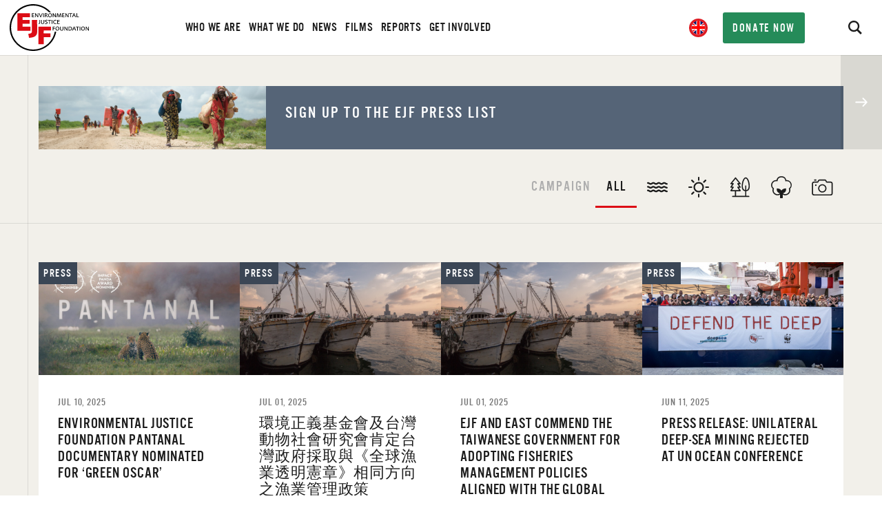

--- FILE ---
content_type: text/html; charset=UTF-8
request_url: https://ejfoundation.org/media/p4
body_size: 69434
content:

<!DOCTYPE html>

<html lang="en-US" dir="ltr" class="no-js" >
	<head>
					<!-- Google Tag Manager -->
			<script>
				(function(w,d,s,l,i){w[l]=w[l]||[];w[l].push({'gtm.start': new
				Date().getTime(),event:'gtm.js'});var f=d.getElementsByTagName(s)[0],
				j=d.createElement(s),dl=l!='dataLayer'?'&l='+l:'';j.async=true;j.src=
				'https://www.googletagmanager.com/gtm.js?id='+i+dl;f.parentNode.insertBefore(j,f);
				})(window,document,'script','dataLayer','GTM-TN92DJR');
			</script>
			<!-- End Google Tag Manager -->
		
		<link rel="dns-prefetch" href="https://ejfoundation.org/" />
		<link rel="preconnect" href="https://ejfoundation.org/" crossorigin />
		<meta charset="utf-8" />

		<meta name="viewport"
			content="width=device-width, initial-scale=1"
			viewport-fit="cover" />
				

		<link rel="apple-touch-icon" sizes="57x57" href="/apple-icon-57x57.png" />
		<link rel="apple-touch-icon" sizes="60x60" href="/apple-icon-60x60.png" />
		<link rel="apple-touch-icon" sizes="72x72" href="/apple-icon-72x72.png" />
		<link rel="apple-touch-icon" sizes="76x76" href="/apple-icon-76x76.png" />
		<link rel="apple-touch-icon"
			sizes="114x114"
			href="/apple-icon-114x114.png" />
		<link rel="apple-touch-icon"
			sizes="120x120"
			href="/apple-icon-120x120.png" />
		<link rel="apple-touch-icon"
			sizes="144x144"
			href="/apple-icon-144x144.png" />
		<link rel="apple-touch-icon"
			sizes="152x152"
			href="/apple-icon-152x152.png" />
		<link rel="apple-touch-icon"
			sizes="180x180"
			href="/apple-icon-180x180.png" />
		<link rel="icon"
			type="image/png"
			sizes="192x192"
			href="/android-icon-192x192.png" />
		<link rel="icon" type="image/png" sizes="32x32" href="/favicon-32x32.png" />
		<link rel="icon" type="image/png" sizes="96x96" href="/favicon-96x96.png" />
		<link rel="icon" type="image/png" sizes="16x16" href="/favicon-16x16.png" />
		<meta name="msapplication-TileColor" content="#282929" />
		<meta name="msapplication-TileImage" content="/ms-icon-144x144.png" />
		<meta name="theme-color" content="#282929" />

		
		<meta content="telephone=no" name="format-detection" />
		<script>
			document.documentElement.classList.remove('no-js');
		</script>

		<link rel="stylesheet" href="https://use.typekit.net/htb1qjp.css" />

		<script type="module">!function(){const e=document.createElement("link").relList;if(!(e&&e.supports&&e.supports("modulepreload"))){for(const e of document.querySelectorAll('link[rel="modulepreload"]'))r(e);new MutationObserver((e=>{for(const o of e)if("childList"===o.type)for(const e of o.addedNodes)if("LINK"===e.tagName&&"modulepreload"===e.rel)r(e);else if(e.querySelectorAll)for(const o of e.querySelectorAll("link[rel=modulepreload]"))r(o)})).observe(document,{childList:!0,subtree:!0})}function r(e){if(e.ep)return;e.ep=!0;const r=function(e){const r={};return e.integrity&&(r.integrity=e.integrity),e.referrerpolicy&&(r.referrerPolicy=e.referrerpolicy),"use-credentials"===e.crossorigin?r.credentials="include":"anonymous"===e.crossorigin?r.credentials="omit":r.credentials="same-origin",r}(e);fetch(e.href,r)}}();</script>
<script type="module" src="https://ejfoundation.org/vite/assets/app-ca622299.js" crossorigin onload="e=new CustomEvent(&#039;vite-script-loaded&#039;, {detail:{path: &#039;src/js/app.js&#039;}});document.dispatchEvent(e);"></script>
<link href="https://ejfoundation.org/vite/assets/lazysizes-f11a459c.js" rel="modulepreload" crossorigin>
<link href="https://ejfoundation.org/vite/assets/_commonjsHelpers-725317a4.js" rel="modulepreload" crossorigin>
<link href="https://ejfoundation.org/vite/assets/eventBus-50e2a214.js" rel="modulepreload" crossorigin>
<link href="https://ejfoundation.org/vite/assets/app-c826bdc4.css" rel="stylesheet">

		<style>
	@font-face { font-family: "alternate_gothic_no3_dregular"; font-display: swap;
	src: url("/fonts/alternate-gothic-no3-webfont.woff2") format("woff2"),
	url("/fonts/alternate-gothic-no3-webfont.woff") format("woff"); font-style:
	normal; font-weight: 400; }
</style>
	<title>Environmental Justice Foundation | Press</title><meta name="generator" content="SEOmatic">
<meta name="description" content="The latest news and press releases from the Environmental Justice Foundation.">
<meta name="referrer" content="no-referrer-when-downgrade">
<meta name="robots" content="all">
<meta content="en_US" property="og:locale">
<meta content="Environmental Justice Foundation" property="og:site_name">
<meta content="website" property="og:type">
<meta content="https://ejfoundation.org/media" property="og:url">
<meta content="Press" property="og:title">
<meta content="The latest news and press releases from the Environmental Justice Foundation." property="og:description">
<meta name="twitter:card" content="summary_large_image">
<meta name="twitter:site" content="@ejfoundation">
<meta name="twitter:creator" content="@ejfoundation">
<meta name="twitter:title" content="Press">
<meta name="twitter:description" content="The latest news and press releases from the Environmental Justice Foundation.">
<link href="https://ejfoundation.org/media" rel="canonical">
<link href="https://ejfoundation.org/" rel="home">
<link type="text/plain" href="https://ejfoundation.org/humans.txt" rel="author"></head>

	
	
	
	
	
	<body class="is-media">
		
					<!-- Google Tag Manager (noscript) -->
			<noscript>
				<iframe src="https://www.googletagmanager.com/ns.html?id=GTM-TN92DJR"
					height="0"
					width="0"
					style="display:none;visibility:hidden"></iframe>
			</noscript>
			<!-- End Google Tag Manager (noscript) -->
		
		

<header class="header" 
	data-ui="Draw"
	data-key="menu"
	data-ui-options='{
		"target": "#site-menu",
		"openButton": "[data-menu-opener]",
		"closeButton": "[data-menu-closer]",
		"closeOnBlur": false,
		"buttonClass": "is-active--menu"
	}'
>
	<a class="header__logo" href="/">
		<svg class="header__svg" id="header__svg" xmlns="http://www.w3.org/2000/svg" xmlns:xlink="http://www.w3.org/1999/xlink" x="0px" y="0px" viewBox="0 0 224.8 133.2">
<style type="text/css">
	.st0{fill:#DC0C15;}
</style>
<g id="logo">
	<path d="M110.9,110.9c-24.5,24.4-64.1,24.4-88.5,0s-24.4-64.1,0-88.5c24.5-24.4,64.1-24.4,88.5,0l0.4,0.4h5.4
		C92.5-5,50.4-7.7,22.7,16.5s-30.5,66.3-6.2,94s66.3,30.5,94,6.2c11.4-9.9,19-23.5,21.7-38.3h-4.1C125.8,90.7,119.8,102,110.9,110.9
		z"></path>
	<path d="M69.8,26.1v1.4H65v3.3h4.5v1.4H65v3.7h5.1v1.5h-6.9V26.1H69.8z"></path>
	<path d="M73.9,26.1l5.7,8.3v-8.3h1.6v11.2h-1.7l-5.6-8.3v8.3h-1.7V26.1H73.9z"></path>
	<path d="M84.8,26.1l3.4,9.3l3.5-9.3h1.8L89,37.3h-1.8l-4.3-11.2H84.8z"></path>
	<path d="M96.9,26.1v11.2h-1.8V26.1H96.9z"></path>
	<path d="M102.9,26.1c0.6,0,1.2,0,1.8,0.1c1.4,0.1,2.6,1.3,2.5,2.7c0,1.5-1.1,2.7-2.6,2.8c0.5,0.1,0.9,0.5,1.1,0.9l2.5,4.6h-2.1
		l-2.1-4c-0.2-0.6-0.8-0.9-1.4-0.9h-1v5h-1.8V26.1H102.9z M101.6,31.1h1.4c1.5,0,2.4-0.7,2.4-1.9c0-0.5-0.2-1-0.6-1.3
		c-0.5-0.3-1.1-0.5-1.7-0.4h-1.4L101.6,31.1L101.6,31.1z"></path>
	<path d="M114.4,37.6c-3.1,0-5.2-2.4-5.2-5.7c-0.2-3.1,2.1-5.8,5.2-6c0.1,0,0.2,0,0.3,0c3.1,0,5.2,2.4,5.2,5.7
		c0.2,3.2-2.2,5.9-5.4,6C114.5,37.6,114.5,37.6,114.4,37.6z M114.5,27.4c-2,0-3.5,1.8-3.5,4.2s1.5,4.4,3.6,4.4s3.5-1.7,3.5-4.2v-0.3
		C118,29.1,116.5,27.4,114.5,27.4L114.5,27.4L114.5,27.4z"></path>
	<path d="M124,26.1l5.7,8.3v-8.3h1.6v11.2h-1.7l-5.6-8.3v8.3h-1.6V26.1H124z"></path>
	<path d="M146.9,37.3h-1.8l-1.1-8.4l-3.1,8.4h-1.5l-3.1-8.4l-1.1,8.4h-1.7l1.6-11.2h1.8l3.2,8.7l3.1-8.7h1.9L146.9,37.3z"></path>
	<path d="M155.6,26.1v1.4h-4.8v3.3h4.5v1.4h-4.5v3.7h5.1v1.5H149V26.1H155.6z"></path>
	<path d="M159.8,26.1l5.7,8.3v-8.3h1.6v11.2h-1.7l-5.6-8.3v8.3h-1.6V26.1H159.8L159.8,26.1z"></path>
	<path d="M177.7,26.1v1.4h-3.6v9.8h-1.8v-9.8h-3.6v-1.4L177.7,26.1L177.7,26.1z"></path>
	<path d="M188.1,37.3h-1.9l-1.5-3.7h-4.5l-1.5,3.7H177l4.6-11.2h1.9L188.1,37.3z M182.5,27.9l-1.7,4.4h3.5L182.5,27.9z"></path>
	<path d="M191.6,26.1v9.7h4.8v1.5h-6.6V26.1H191.6z"></path>
	<path d="M86.2,45v8c0,2.1-1.1,3-3.8,3.5L82,55.1c0.6-0.1,1.2-0.3,1.7-0.7c0.5-0.4,0.8-1.1,0.7-1.8V45H86.2z"></path>
	<path d="M90.7,45v6.8c0,0.6,0,1.2,0.2,1.7c0.4,1,1.4,1.5,2.5,1.4c0.7,0,1.5-0.2,2.1-0.6c0.7-0.5,1-1.2,1-2.7V45h1.6v6.7
		c0,0.8-0.1,1.6-0.4,2.3c-0.8,1.6-2.6,2.6-4.4,2.4c-1.2,0.1-2.4-0.3-3.3-1.1c-0.8-0.7-1.1-1.7-1.1-3.5V45L90.7,45L90.7,45z"></path>
	<path d="M106.8,46.5c-0.7-0.2-1.4-0.2-2.1-0.2c-1.7,0-2.7,0.6-2.7,1.5c0,0.7,0.5,1.1,2,1.7c1,0.4,1.9,0.9,2.7,1.5
		c0.5,0.5,0.8,1.3,0.8,2c0,2.1-1.9,3.5-4.8,3.5c-1,0-1.9-0.1-2.8-0.4l0.3-1.4c0.8,0.2,1.6,0.3,2.4,0.2c1.8,0,3-0.7,3-1.9
		c0-0.8-0.5-1.2-2.3-2c-0.9-0.3-1.6-0.7-2.3-1.3c-0.5-0.5-0.8-1.2-0.8-1.9c0-1.8,1.7-3.1,4.3-3.1c0.8,0,1.7,0.1,2.5,0.3L106.8,46.5z
		"></path>
	<path d="M117.7,45v1.4h-3.6v9.8h-1.8v-9.8h-3.6V45C108.7,45,117.7,45,117.7,45z"></path>
	<path d="M121.2,45v11.2h-1.8V45H121.2z"></path>
	<path d="M132.6,46.8l-0.6-0.2c-0.7-0.2-1.4-0.3-2.1-0.3c-2.8,0-4.6,1.8-4.6,4.4c-0.1,2.3,1.6,4.2,3.9,4.3c0,0,0,0,0,0h0.4
		c1.1,0,2.2-0.3,3.2-0.9l0.6,1.2c-0.2,0.1-0.3,0.2-0.5,0.3c-1.1,0.6-2.3,0.8-3.5,0.8c-3.1,0.2-5.7-2.1-5.9-5.2c0,0,0,0,0,0
		c0-0.2,0-0.3,0-0.5c0-3.5,2.7-6,6.4-6c1.1,0,2.2,0.2,3.2,0.6L132.6,46.8z"></path>
	<path d="M141.6,45v1.4h-4.8v3.3h4.5v1.4h-4.5v3.7h5.1v1.5H135V45H141.6z"></path>
	<path d="M128.6,64v1.4H124v3.3h4.4V70H124v5.1h-1.8V64H128.6z"></path>
	<path d="M135.3,75.4c-3.1,0-5.2-2.4-5.2-5.7c-0.2-3.1,2.1-5.8,5.2-6c0.1,0,0.2,0,0.3,0c3.1,0,5.2,2.4,5.2,5.7
		c0.2,3.1-2.2,5.9-5.4,6C135.5,75.4,135.4,75.4,135.3,75.4z M135.4,65.2c-2,0-3.5,1.8-3.5,4.2s1.5,4.4,3.6,4.4s3.5-1.7,3.5-4.2v-0.3
		C138.9,66.9,137.4,65.2,135.4,65.2L135.4,65.2L135.4,65.2z"></path>
	<path d="M144.9,64v6.8c0,0.6,0,1.2,0.2,1.7c0.4,1,1.4,1.5,2.5,1.4c0.7,0,1.5-0.2,2.1-0.6c0.7-0.5,1-1.2,1-2.7V64h1.6v6.7
		c0,0.8-0.1,1.6-0.4,2.3c-0.8,1.6-2.6,2.6-4.4,2.4c-1.2,0.1-2.3-0.3-3.3-1.1c-0.8-0.7-1.1-1.7-1.1-3.5V64H144.9L144.9,64z"></path>
	<path d="M156.9,64l5.7,8.3V64h1.6v11.2h-1.7l-5.6-8.3v8.3h-1.6V64H156.9L156.9,64z"></path>
	<path d="M170.1,64c1,0,2.1,0.1,3.1,0.3c2.3,0.7,3.9,2.8,3.8,5.2c0,1.7-0.8,3.4-2.1,4.4c-1.3,1-2.5,1.3-5,1.3H167V64H170.1z
		 M168.8,73.7h1.6c2.9,0,4.7-1.6,4.7-4.2c0-1.1-0.3-2.1-1.1-2.9c-0.8-0.9-1.8-1.2-3.6-1.2h-1.7V73.7L168.8,73.7L168.8,73.7z"></path>
	<path d="M188.6,75.2h-1.9l-1.5-3.7h-4.5l-1.5,3.7h-1.8l4.6-11.2h1.9L188.6,75.2z M183,65.7l-1.7,4.4h3.5L183,65.7z"></path>
	<path d="M196.9,64v1.4h-3.6v9.8h-1.8v-9.8h-3.6V64H196.9z"></path>
	<path d="M200.4,64v11.2h-1.8V64H200.4z"></path>
	<path d="M207.9,75.4c-3.1,0-5.2-2.4-5.2-5.7c-0.2-3.1,2.1-5.8,5.2-6c0.1,0,0.2,0,0.3,0c3.1,0,5.2,2.4,5.2,5.7
		c0.2,3.1-2.2,5.9-5.4,6C208,75.4,208,75.4,207.9,75.4z M208,65.2c-2,0-3.5,1.8-3.5,4.2s1.5,4.4,3.6,4.4s3.5-1.7,3.5-4.2v-0.3
		C211.5,66.9,210,65.2,208,65.2z"></path>
	<path d="M217.5,64l5.7,8.3V64h1.6v11.2h-1.7l-5.6-8.3v8.3h-1.6V64H217.5L217.5,64z"></path>
	<path class="cls-1" d="M21.9,26.1h35.9v11.3H36.7v7.4C43,45.2,50,44.9,56.6,45v10.9H36.8c-0.3,2.5,0,5.6-0.2,8.3h22.5v11.8H21.8V26.6
		C21.8,26.4,21.7,26.1,21.9,26.1z"></path>
	<path class="cls-1" d="M63.4,45H78c-0.5,11,0.7,25.2,0,35.6C77.2,92.4,67,95,55.1,96c-0.6-3.9-1.6-7.3-2.3-11.2
		c3.6-1.2,8.2-0.9,9.8-4.1c1-1.9,0.6-5.3,0.6-8.4V45.5C63.2,45.3,63.2,45.1,63.4,45z"></path>
	<path class="cls-1" d="M82,64h35.1v11H96.7c-0.3,2.4-0.1,5.4-0.2,8c6.2,0.3,13,0,19.5,0.2v11H96.6v19.7H81.8V64.5
		C81.7,64.3,81.8,64.1,82,64z"></path>
</g>
<g id="slogan">
	<g>
		<path d="M4.4,62.9H0.5V37.6H7c2.5,0,4.1,0.5,5.3,1.6c1.4,1.3,2,3.2,2,5.9c0,2.7-0.6,4.6-2,5.9c-1.2,1.2-2.8,1.7-5.3,1.7H4.4V62.9z
			 M6.1,49.1c3.2,0,4.1-0.9,4.1-4c0-3-1-3.9-4.1-3.9H4.4v7.9H6.1z"></path>
		<path d="M21.2,62.9h-3.9V37.6h6.2c2.3,0,3.8,0.5,5,1.5c1.5,1.3,2.3,3.2,2.3,5.7c0,3.2-1.1,5.4-3.4,6.6l3.7,11.5H27l-3.3-10.4h-2.4
			v10.4H21.2z M22.7,48.9c1.7,0,2.4-0.2,3-0.8c0.6-0.6,0.9-1.7,0.9-3.1s-0.3-2.4-0.9-3s-1.4-0.8-3-0.8h-1.4v7.7H22.7z"></path>
		<path d="M47.7,54.9c0,2.8-0.4,4.6-1.4,6c-1.1,1.6-3,2.4-5.5,2.4s-4.3-0.8-5.5-2.4c-1-1.4-1.4-3.2-1.4-6v-9.3c0-2.8,0.4-4.6,1.4-6
			c1.2-1.6,3.1-2.4,5.5-2.4s4.3,0.8,5.5,2.4c1,1.4,1.4,3.2,1.4,6V54.9z M37.8,54.8c0,2,0.1,2.7,0.5,3.5c0.5,0.8,1.4,1.4,2.5,1.4
			s2.1-0.5,2.5-1.4c0.4-0.8,0.5-1.4,0.5-3.5v-9.1c0-2.1-0.1-2.7-0.5-3.5c-0.5-0.8-1.4-1.4-2.5-1.4s-2.1,0.5-2.5,1.4
			c-0.4,0.8-0.5,1.4-0.5,3.5V54.8z"></path>
		<path d="M58.9,62.9H55V41.2h-4.9v-3.6h13.8v3.6H59L58.9,62.9L58.9,62.9z"></path>
		<path d="M78.1,41.2h-7.6v6.7h5.6v3.6h-5.6v7.8h7.6v3.6H66.6V37.6h11.5V41.2z"></path>
		<path d="M90.5,45.8v-0.5c0-2.9-1-4.4-3-4.4c-1.1,0-1.9,0.5-2.3,1.3c-0.5,0.8-0.6,1.6-0.6,3.6v8.4c0,1.9,0.1,2.9,0.4,3.8
			c0.4,1,1.4,1.6,2.5,1.6c1.4,0,2.4-0.8,2.8-2.5c0.2-0.6,0.2-1.2,0.2-3.1h4v0.9c0,5.5-2.4,8.4-7,8.4c-2.5,0-4.6-1-5.7-2.8
			c-1-1.6-1.2-3-1.2-6.8v-7.1c0-4,0.3-5.4,1.5-7c1.2-1.6,3.1-2.4,5.4-2.4c4.3,0,6.9,2.9,6.9,7.9v0.8h-3.9V45.8z"></path>
		<path d="M105.5,62.9h-4V41.2h-4.9v-3.6h13.8v3.6h-4.9V62.9z"></path>
		<path d="M117,62.9h-3.9V37.6h3.9V62.9z"></path>
		<path d="M135,62.9h-3.5L124.7,46v16.9H121V37.6h4l6.4,15.8V37.6h3.7L135,62.9L135,62.9z"></path>
		<path d="M152.4,50.3v12.6h-2l-0.7-2.2c-1.3,1.8-2.7,2.5-4.7,2.5c-2.3,0-4.3-1.1-5.2-3c-0.8-1.6-1.1-3.3-1.1-6.8v-7
			c0-4,0.3-5.5,1.5-7c1.1-1.5,3-2.4,5.4-2.4c2.8,0,4.8,1.2,6,3.4c0.6,1.3,0.9,2.8,0.9,5.2h-3.9c0-3.5-0.9-4.9-3-4.9
			c-1,0-1.9,0.5-2.3,1.3c-0.5,0.8-0.6,1.6-0.6,3.6v7.8c0,2.1,0.1,3.2,0.4,4.1c0.4,1.2,1.4,1.9,2.7,1.9c2.1,0,2.9-1.5,2.9-5v-1h-3.2
			v-3.2L152.4,50.3L152.4,50.3z"></path>
		<g class="cls-1">
			<path class="cls-1" d="M4.4,95.9H0.5V70.6H7c2.5,0,4.1,0.5,5.3,1.6c1.4,1.3,2,3.2,2,5.9c0,2.7-0.6,4.6-2,5.9
				c-1.2,1.2-2.8,1.7-5.3,1.7H4.4V95.9z M6.1,82.1c3.2,0,4.1-0.9,4.1-4c0-3-1-3.9-4.1-3.9H4.4v7.9H6.1z"></path>
			<path class="cls-1" d="M28.8,74.2h-7.6v6.7h5.6v3.6h-5.6v7.8h7.6v3.6H17.3V70.6h11.5V74.2z"></path>
			<path class="cls-1" d="M45.2,87.9c0,2.8-0.4,4.6-1.4,6c-1.1,1.6-3,2.4-5.5,2.4s-4.3-0.8-5.5-2.4c-1-1.4-1.4-3.2-1.4-6v-9.2
				c0-2.8,0.4-4.6,1.4-6c1.1-1.6,3-2.4,5.5-2.4s4.3,0.8,5.5,2.4c1,1.4,1.4,3.2,1.4,6V87.9z M35.3,87.8c0,2,0.1,2.7,0.5,3.5
				c0.5,0.8,1.4,1.4,2.5,1.4s2.1-0.5,2.5-1.4c0.4-0.8,0.5-1.4,0.5-3.5v-9.1c0-2.1-0.1-2.7-0.5-3.5c-0.5-0.8-1.4-1.4-2.5-1.4
				s-2.1,0.5-2.5,1.4c-0.4,0.8-0.5,1.4-0.5,3.5V87.8z"></path>
			<path class="cls-1" d="M52.7,95.9h-3.9V70.6h6.5c2.5,0,4.1,0.5,5.3,1.6c1.4,1.3,2,3.2,2,5.9c0,2.7-0.6,4.6-2,5.9
				c-1.2,1.1-2.8,1.6-5.3,1.6h-2.6V95.9z M54.5,82.1c3.2,0,4.1-0.9,4.1-4c0-3-1-3.9-4.1-3.9h-1.7v7.9H54.5z"></path>
			<path class="cls-1" d="M69.6,92.3h7.8v3.6H65.7V70.6h3.9V92.3z"></path>
			<path class="cls-1" d="M91.3,74.2h-7.6v6.7h5.6v3.6h-5.6v7.8h7.6v3.6H79.8V70.6h11.5V74.2z"></path>
			<path class="cls-1" d="M114.1,84.6c-0.2,2.3-0.8,4.5-2,6.3c0.5,0.7,1.4,1.3,2.6,1.6v3.8c-1.6-0.1-3.4-1-4.8-2.5
				c-1.7,1.7-3.1,2.4-5,2.4c-3.2,0-5.8-2.7-5.8-6.2c0-2.3,1-4.4,3.4-7.3c-1.2-2.5-1.7-4.2-1.7-6.1c0-3.7,2.2-6.3,5.3-6.3
				c2.7,0,4.7,2.2,4.7,5.2c0,1.5-0.5,3-1.5,4.4c-0.6,0.9-0.8,1.1-2.5,3.3c0.6,1.6,2,3.8,2.9,4.9c0.6-1.2,0.9-2.2,1-3.9L114.1,84.6z
				 M103,89.5c0,1.6,1,3,2.3,3c0.8,0,1.6-0.4,2.4-1.3c-1.3-1.4-2.5-3.2-3.4-5.1C103.3,87.4,103,88.3,103,89.5z M107.3,74.9
				c0-1.3-0.5-2.1-1.5-2.1s-1.7,1-1.7,2.6c0,1.4,0.3,2.8,1,4.4C106.5,78.2,107.3,76.5,107.3,74.9z"></path>
			<path class="cls-1" d="M127.3,95.9h-3.9V70.6h6.5c2.5,0,4.1,0.5,5.3,1.6c1.4,1.3,2,3.2,2,5.9c0,2.7-0.6,4.6-2,5.9
				c-1.2,1.1-2.8,1.6-5.3,1.6h-2.6C127.3,85.6,127.3,95.9,127.3,95.9z M129.1,82.1c3.2,0,4.1-0.9,4.1-4c0-3-1-3.9-4.1-3.9h-1.7v7.9
				H129.1z"></path>
			<path class="cls-1" d="M144.2,92.3h7.8v3.6h-11.7V70.6h3.9V92.3z"></path>
			<path class="cls-1" d="M159.2,90.4l-1,5.5h-3.8l4.9-25.3h5.4l5.1,25.3h-4l-1.1-5.5H159.2z M161.9,75.4l-2.1,11.4h4.1L161.9,75.4z"></path>
			<path class="cls-1" d="M186.5,95.9H183L176.2,79v16.9h-3.7V70.6h4l6.4,15.8V70.6h3.7L186.5,95.9L186.5,95.9z"></path>
			<path class="cls-1" d="M201.8,74.2h-7.6v6.7h5.6v3.6h-5.6v7.8h7.6v3.6h-11.5V70.6h11.5V74.2z"></path>
			<path class="cls-1" d="M212.8,95.9h-3.9V74.2H204v-3.6h13.8v3.6h-4.9v21.7H212.8z"></path>
		</g>
	</g>
</g>
</svg>
	</a>

		<button data-menu-opener class="menu__btn no-appearance"  type="button" aria-label="Open menu">
		<span></span>
	</button>

	<form action="https://ejfoundation.org/search/results" class="searchbar" data-behaviour="Search" id="Search">
		<button class="searchbar__btn js-searchbar-btn" aria-label="Search" type="button">
				<i class="icon icon--search">
		<svg xmlns="http://www.w3.org/2000/svg" viewBox="0 0 24 24"><path d="m23.809 21.646-6.205-6.205a9.68 9.68 0 0 0 1.857-5.711C19.461 4.365 15.096 0 9.73 0 4.365 0 0 4.365 0 9.73c0 5.366 4.365 9.73 9.73 9.73a9.678 9.678 0 0 0 5.487-1.698L21.455 24l2.354-2.354zM2.854 9.73c0-3.792 3.085-6.877 6.877-6.877s6.877 3.085 6.877 6.877-3.085 6.877-6.877 6.877A6.884 6.884 0 0 1 2.854 9.73z"/></svg>
	</i>

		</button>
		<input class="form__input searchbar__field js-searchbar-field" type="text" id="searchbar" name="searchbar" placeholder="e.g. Thailand seafood..." value="">
	</form>

	<nav class="menu menu--main site-menu" id="site-menu">
		<div class="js-menu-wrapper menu__wrapper">
			<ul class="r-ul nav js-menu-container">
														<li class="menu__item">
						<a class="	 " href="https://ejfoundation.org/who-we-are" ><span>Who we are</span></a>
					</li>
																			<li class="menu__item">
						<a class="	 " href="https://ejfoundation.org/what-we-do" ><span>What we do</span></a>
					</li>
																			<li class="menu__item">
						<a class="	 " href="https://ejfoundation.org/news" ><span>News</span></a>
					</li>
																			<li class="menu__item">
						<a class="	 " href="https://ejfoundation.org/films" ><span>Films</span></a>
					</li>
																			<li class="menu__item">
						<a class="	 " href="https://ejfoundation.org/reports" ><span>Reports</span></a>
					</li>
																			<li class="menu__item">
						<a class="	 " href="https://ejfoundation.org/get-involved" ><span>Get Involved</span></a>
					</li>
												</ul>
		</div>
	</nav>

	<ul class="list--share header__social">
				<li class="list__item">
			<a href="https://bsky.app/profile/ejfoundation.org" rel="noopener noreferrer" target="_blank">
					<i class="icon icon--social-bluesky">
		<svg xmlns="http://www.w3.org/2000/svg" viewBox="0 0 24 21.131"><path d="M5.202 1.422C7.954 3.488 10.913 7.676 12 9.924c1.087-2.247 4.046-6.436 6.798-8.502C20.783-.068 24-1.22 24 2.448c0 .733-.42 6.157-.667 7.038-.856 3.061-3.978 3.842-6.755 3.37 4.854.825 6.089 3.562 3.422 6.298-5.064 5.197-7.279-1.304-7.847-2.97-.104-.305-.152-.448-.153-.326 0-.122-.05.021-.153.326-.568 1.666-2.782 8.167-7.847 2.97-2.667-2.736-1.432-5.473 3.422-6.299-2.777.473-5.899-.308-6.755-3.37C.42 8.606 0 3.182 0 2.449c0-3.67 3.217-2.516 5.202-1.026Z"/></svg>
	</i>

			</a>
		</li>
						<li class="list__item">
			<a href="https://linkedin.com/company/environmental-justice-foundation" rel="noopener noreferrer" target="_blank">
					<i class="icon icon--social-linkedin">
		<svg xmlns="http://www.w3.org/2000/svg" viewBox="0 0 24 24"><path d="M0 0v24h24V0H0Zm8 19H5V8h3v11ZM6.5 6.732c-.966 0-1.75-.79-1.75-1.764s.784-1.764 1.75-1.764 1.75.79 1.75 1.764-.783 1.764-1.75 1.764ZM20 19h-3v-5.604c0-3.368-4-3.113-4 0V19h-3V8h3v1.765c1.397-2.586 7-2.777 7 2.476V19Z"/></svg>
	</i>

			</a>
		</li>
						<li class="list__item">
			<a href="https://instagram.com/ejfoundation/" rel="noopener noreferrer" target="_blank">
					<i class="icon icon--social-instagram">
		<svg xmlns="http://www.w3.org/2000/svg" viewBox="0 0 24 24"><path d="M12 2.163c3.204 0 3.584.012 4.85.07 3.252.148 4.771 1.691 4.919 4.919.058 1.265.069 1.645.069 4.849 0 3.205-.012 3.584-.069 4.849-.149 3.225-1.664 4.771-4.919 4.919-1.266.058-1.644.07-4.85.07-3.204 0-3.584-.012-4.849-.07-3.26-.149-4.771-1.699-4.919-4.92-.058-1.265-.07-1.644-.07-4.849 0-3.204.013-3.583.07-4.849.149-3.227 1.664-4.771 4.919-4.919 1.266-.057 1.645-.069 4.849-.069zM12 0C8.741 0 8.333.014 7.053.072 2.695.272.273 2.69.073 7.052.014 8.333 0 8.741 0 12c0 3.259.014 3.668.072 4.948.2 4.358 2.618 6.78 6.98 6.98C8.333 23.986 8.741 24 12 24c3.259 0 3.668-.014 4.948-.072 4.354-.2 6.782-2.618 6.979-6.98.059-1.28.073-1.689.073-4.948 0-3.259-.014-3.667-.072-4.947-.196-4.354-2.617-6.78-6.979-6.98C15.668.014 15.259 0 12 0zm0 5.838a6.162 6.162 0 1 0 0 12.324 6.162 6.162 0 0 0 0-12.324zM12 16a4 4 0 1 1 0-8 4 4 0 0 1 0 8zm6.406-11.845a1.44 1.44 0 1 0 0 2.881 1.44 1.44 0 0 0 0-2.881z"/></svg>
	</i>

			</a>
		</li>
			</ul>

		<div class="c-header__languages c-languages" data-behaviour="LanguageSelector" id="LanguageSelector">
		<label class="c-languages__control" for="c-languages-control">
		</label>
		<input type="checkbox" class="u-hidden" id="c-languages-control" />

		<div class="c-languages__list">
						
									<a href="https://ejfoundation.org/media" class="c-languages__choice no-barba is-selected-locale" data-language="en">
				<span class="c-languages__flag">
					<svg xmlns="http://www.w3.org/2000/svg" viewBox="0 0 127.3 127.3"><defs><clipPath id="a"><circle cx="63.65" cy="63.65" r="63.65" fill="none"/></clipPath></defs><g clip-path="url(#a)"><path d="M-28.16-1.9h183.61v131.56H-28.16Z" fill="#001468"/><path d="M-28.16 11.26V-1.9h19.67L44 40.86v3.29H11.19Zm183.61 0V-1.9h-19.67L83.32 40.86v3.29h32.78ZM-28.16 116.5v13.16h19.67L44 86.9v-3.29H11.19Zm183.61 0v13.16h-19.67L83.32 86.9v-3.29h32.78ZM-28.16 44.15h183.61v39.46H-28.16ZM44-1.9h39.32v131.56H44Z" fill="#fff"/><path d="M-28.16-1.9h9.84l55.74 46H21L-28.16 1.39Zm183.61 0h-9.84l-55.74 46h16.39l49.19-42.71ZM-28.16 129.66h9.84l55.74-46H21l-49.18 42.75Zm183.61 0h-9.84l-55.74-46h16.39l49.18 42.76v3.24ZM-28.16 50.72h183.61V77H-28.16ZM50.53-1.9h26.23v131.56H50.53Z" fill="red"/></g></svg>
				</span>
			</a>

									<a href="/de" class="c-languages__choice no-barba " data-language="de">
				<span class="c-languages__flag">
					<svg xmlns="http://www.w3.org/2000/svg" viewBox="0 0 127.3 127.3"><defs><clipPath id="a"><circle cx="63.65" cy="63.65" r="63.65" fill="none"/></clipPath></defs><g clip-path="url(#a)"><path fill="red" d="M-28.02-1.31h181.88V128.6H-28.02z"/><path data-name="Yellow" fill="#ffd200" d="M-28.02 86.38h181.88v42.22H-28.02z"/><path fill="#3e3e3e" d="M-28.02-1.31h181.88v42.22H-28.02z"/></g></svg>
				</span>
			</a>

									<a href="/kr" class="c-languages__choice no-barba " data-language="kr">
				<span class="c-languages__flag">
					
				</span>
			</a>
		</div>
	</div>

		
	<a class="btn btn--green btn--header header__donate" href="https://pci.jotform.com/form/251472149278059" target="_blank" rel="noopener norefferer">
		<span class="hidden sm:block"> Donate Now</span>
		<span class="block sm:hidden"> Donate</span>
	</a>

</header>

		<div class="o-scroll" id="r-scroll">
			<main id="page-wrapper">
				<div class="page-child">
					<section class="news">

                    <div class="pt-10 wrapper wrapper--rel">
      	      		<a class="flex mb-0 c-cta" href="https://form.jotform.com/251732215323043" target="1">
      	        
		        	<div class="c-cta__image">
          		<img class="lazyload" data-src="https://ejfoundation.org/resources/media/10844838625_f0c9e5499a_o-copy.jpg">
        	</div>
          
        <div class="c-cta__body">
        	<h5 class="c-cta__heading">Sign up to the EJF press list</h5>
          	
        </div>
		
      	        	<span class="c-cta__link">
          			<i class="icon icon--arrow-right">
		<svg>
			<use class="pointer-events-none no-barba" xlink:href="#arrow-right"></use>
		</svg>
	</i>

        	</span>
      	</a>
      	    </div>
      
		
	<div id="component-tyqeee" class="sprig-component" data-hx-target="this" data-hx-include="this" data-hx-trigger="refresh" data-hx-get="https://ejfoundation.org/index.php/actions/sprig-core/components/render" data-hx-vals="{&quot;sprig:siteId&quot;:&quot;34159f1b0e15673dde15e667358e4cec24e784f4c569598d3d13d0e5bbee2e291&quot;,&quot;sprig:id&quot;:&quot;c0a42a241d3ae0112a86232147d9ea747b90ad9d46506a09c86dd5508fa80c38component-tyqeee&quot;,&quot;sprig:component&quot;:&quot;c1ef0013624a3df654250da9de165c4bdce981bc487312415be85af8b0001462&quot;,&quot;sprig:template&quot;:&quot;a8594fc1562cf9ef91b732354e478b722b204251d612eba19303de1651a48a0d_sprig\/news&quot;,&quot;sprig:variables[relatedTo]&quot;:&quot;b6fc73c6a1d6d93403f9fca2fdd3da9cb06d745ff5dbef754f10e82179101deb[28]&quot;,&quot;sprig:variables[showTypeNav]&quot;:&quot;c1ef0013624a3df654250da9de165c4bdce981bc487312415be85af8b0001462&quot;,&quot;sprig:variables[page]&quot;:&quot;42a501d274458ddfa401970eb0fa983a314900e44242400abad6aa295ed343644&quot;,&quot;sprig:variables[baseUrl]&quot;:&quot;4b31f5c1205d03ee08f7e0e6d5d8c9e3a89642dde3dd4ee0252c38bf55be8c19media&quot;}">









										




<div class="py-5 mt-0 filter">
	<div class="wrapper wrapper--rel">
		<div class="filter-split">
      
      			<ul class="r-ul filter-tabs filter-tabs--campaign">
				<li class="filter-tabs__item filter-tabs__item--title">
					<span class="filter-tabs__inner filter-tabs__inner--title">
						Campaign
					</span>
				</li>
				<li class="filter-tabs__item filter-tabs__item--icon">
					<a class="filter-tabs__inner filter-tabs__inner--main is-active no-barba" href="https://ejfoundation.org/media?categoryFilter" sprig s-val:categoryFilter s-val:typeFilter data-hx-get="https://ejfoundation.org/index.php/actions/sprig-core/components/render" data-hx-vals="{&quot;categoryFilter&quot;:&quot;&quot;,&quot;typeFilter&quot;:&quot;&quot;}" data-sprig-parsed>
						All
					</a>
				</li>

								<li class="filter-tabs__item filter-tabs__item--icon">
					<a class="filter-tabs__inner filter-tabs__inner--main filter-tabs__inner--icon no-barba" href="https://ejfoundation.org/media?categoryFilter=ocean" title="Ocean" sprig s-val:categoryFilter="ocean" s-val:typeFilter data-hx-get="https://ejfoundation.org/index.php/actions/sprig-core/components/render" data-hx-vals="{&quot;categoryFilter&quot;:&quot;ocean&quot;,&quot;typeFilter&quot;:&quot;&quot;}" data-sprig-parsed>
												
							<i class="icon icon--oceans-boxed">
		<svg data-name="Layer 1" xmlns="http://www.w3.org/2000/svg" viewBox="0 0 60 60"><path d="M43.8 29.6a1.911 1.911 0 0 1-1.3-.468 4.393 4.393 0 0 0-5.272 0 2.045 2.045 0 0 1-2.6 0 4.4 4.4 0 0 0-5.275 0 2.045 2.045 0 0 1-2.6 0 4.4 4.4 0 0 0-5.275 0 2.051 2.051 0 0 1-2.6 0 4.234 4.234 0 0 0-2.638-.879 1.186 1.186 0 0 0 0 2.373 1.917 1.917 0 0 1 1.313.468 4.4 4.4 0 0 0 5.275 0 2.051 2.051 0 0 1 2.6 0 4.4 4.4 0 0 0 5.275 0 2.045 2.045 0 0 1 2.6 0 4.393 4.393 0 0 0 5.272 0 2.042 2.042 0 0 1 2.6 0 4.234 4.234 0 0 0 2.638.879 1.188 1.188 0 0 0 0-2.373M43.812 34.914a1.911 1.911 0 0 1-1.3-.465 4.393 4.393 0 0 0-5.275 0 2.042 2.042 0 0 1-2.6 0 4.4 4.4 0 0 0-5.275 0 2.045 2.045 0 0 1-2.6 0 4.4 4.4 0 0 0-5.275 0 2.051 2.051 0 0 1-2.6 0 4.234 4.234 0 0 0-2.638-.879 1.188 1.188 0 1 0 0 2.373 1.914 1.914 0 0 1 1.316.477 4.387 4.387 0 0 0 5.269 0 2.047 2.047 0 0 1 2.6 0 4.4 4.4 0 0 0 5.275 0 2.042 2.042 0 0 1 2.6 0 4.4 4.4 0 0 0 5.275 0 2.042 2.042 0 0 1 2.6 0 4.234 4.234 0 0 0 2.638.879 1.186 1.186 0 0 0 0-2.373M43.836 24.046a1.911 1.911 0 0 1-1.3-.465 4.393 4.393 0 0 0-5.275 0 2.042 2.042 0 0 1-2.594 0 4.4 4.4 0 0 0-5.275 0 2.051 2.051 0 0 1-2.6 0 4.382 4.382 0 0 0-5.266 0 2.051 2.051 0 0 1-2.6 0 4.237 4.237 0 0 0-2.638-.879 1.188 1.188 0 1 0 0 2.373 1.917 1.917 0 0 1 1.307.465 4.387 4.387 0 0 0 5.269 0 2.047 2.047 0 0 1 2.6 0 4.4 4.4 0 0 0 5.275 0 2.042 2.042 0 0 1 2.6 0 4.4 4.4 0 0 0 5.275 0 2.042 2.042 0 0 1 2.6 0 4.234 4.234 0 0 0 2.638.879 1.188 1.188 0 0 0 0-2.373"/></svg>
	</i>

						<span class="filter-tabs__tooltip">
							Ocean
						</span>
					</a>
				</li>
								<li class="filter-tabs__item filter-tabs__item--icon">
					<a class="filter-tabs__inner filter-tabs__inner--main filter-tabs__inner--icon no-barba" href="https://ejfoundation.org/media?categoryFilter=climate" title="Climate" sprig s-val:categoryFilter="climate" s-val:typeFilter data-hx-get="https://ejfoundation.org/index.php/actions/sprig-core/components/render" data-hx-vals="{&quot;categoryFilter&quot;:&quot;climate&quot;,&quot;typeFilter&quot;:&quot;&quot;}" data-sprig-parsed>
												
							<i class="icon icon--climate-boxed">
		<svg data-name="Layer 1" xmlns="http://www.w3.org/2000/svg" viewBox="0 0 60 60"><path d="M30 37.667a7.619 7.619 0 1 1 7.619-7.619A7.619 7.619 0 0 1 30 37.667m0-13.035a5.4 5.4 0 1 0 5.4 5.4 5.4 5.4 0 0 0-5.4-5.4M30 20.556a1.111 1.111 0 0 1-1.111-1.111v-3.334a1.111 1.111 0 0 1 2.222 0v3.333A1.111 1.111 0 0 1 30 20.556M30 45a1.111 1.111 0 0 1-1.111-1.111v-3.334a1.111 1.111 0 0 1 2.222 0v3.333A1.111 1.111 0 0 1 30 45M43.889 31.111h-3.333a1.111 1.111 0 0 1 0-2.222h3.333a1.111 1.111 0 0 1 0 2.222M19.444 31.111h-3.333a1.111 1.111 0 0 1 0-2.222h3.333a1.111 1.111 0 0 1 0 2.222M39.822 40.933a1.108 1.108 0 0 1-.787-.317l-2.356-2.359a1.117 1.117 0 0 1 1.587-1.572l2.356 2.359a1.111 1.111 0 0 1-.787 1.9M22.536 23.648a1.108 1.108 0 0 1-.787-.317l-2.356-2.359a1.117 1.117 0 0 1 1.588-1.572l2.356 2.356a1.111 1.111 0 0 1-.787 1.9M20.178 40.93a1.111 1.111 0 0 1-.787-1.9l2.359-2.36a1.117 1.117 0 0 1 1.572 1.587l-2.359 2.356a1.111 1.111 0 0 1-.784.317M37.464 23.648a1.111 1.111 0 0 1-.787-1.9l2.359-2.356a1.117 1.117 0 1 1 1.572 1.587l-2.357 2.351a1.108 1.108 0 0 1-.784.317"/></svg>
	</i>

						<span class="filter-tabs__tooltip">
							Climate
						</span>
					</a>
				</li>
								<li class="filter-tabs__item filter-tabs__item--icon">
					<a class="filter-tabs__inner filter-tabs__inner--main filter-tabs__inner--icon no-barba" href="https://ejfoundation.org/media?categoryFilter=forests-and-wetlands" title="Forests and Wetlands" sprig s-val:categoryFilter="forests-and-wetlands" s-val:typeFilter data-hx-get="https://ejfoundation.org/index.php/actions/sprig-core/components/render" data-hx-vals="{&quot;categoryFilter&quot;:&quot;forests-and-wetlands&quot;,&quot;typeFilter&quot;:&quot;&quot;}" data-sprig-parsed>
												
							<i class="icon icon--forests-and-wetlands-boxed">
		<svg data-name="Layer 1" xmlns="http://www.w3.org/2000/svg" viewBox="0 0 60 60"><path d="M42.659 42.614h-3.568v-6.779c2.185-.264 5.045-1.716 5.045-7.517 0-5.143-2.293-12.613-5.886-12.613s-5.886 7.47-5.886 12.613c0 5.8 2.86 7.253 5.045 7.517v6.779H24.273v-6.728h5.886a.842.842 0 0 0 .7-1.307l-2.492-3.738h1.792a.842.842 0 0 0 .7-1.307L28.367 25.8h1.792a.841.841 0 0 0 .657-1.366l-6.727-8.414a.872.872 0 0 0-1.229-.086.863.863 0 0 0-.085.086l-6.728 8.409A.841.841 0 0 0 16.7 25.8h1.8l-2.491 3.739a.842.842 0 0 0 .7 1.307H18.5l-2.491 3.738a.841.841 0 0 0 .7 1.307h5.887v6.728h-3.25a.841.841 0 1 0 0 1.681h23.313a.841.841 0 1 0 0-1.681Zm-24.383-8.409 2.492-3.739a.842.842 0 0 0-.7-1.307h-1.792l2.492-3.738a.841.841 0 0 0-.7-1.307h-1.615l4.979-6.223 4.978 6.223H26.8a.841.841 0 0 0-.7 1.307l2.491 3.738H26.8a.842.842 0 0 0-.84.843.833.833 0 0 0 .141.464l2.491 3.739Zm19.974-6.728a.841.841 0 0 0-.841.841v5.837c-1.342-.19-3.364-1.131-3.364-5.837 0-5.108 2.241-10.932 4.2-10.932s4.2 5.824 4.2 10.932c0 4.706-2.021 5.647-3.363 5.837v-5.837a.842.842 0 0 0-.832-.841Z"/></svg>
	</i>

						<span class="filter-tabs__tooltip">
							Forests and Wetlands
						</span>
					</a>
				</li>
								<li class="filter-tabs__item filter-tabs__item--icon">
					<a class="filter-tabs__inner filter-tabs__inner--main filter-tabs__inner--icon no-barba" href="https://ejfoundation.org/media?categoryFilter=sustainable-fashion" title="Sustainable Fashion" sprig s-val:categoryFilter="sustainable-fashion" s-val:typeFilter data-hx-get="https://ejfoundation.org/index.php/actions/sprig-core/components/render" data-hx-vals="{&quot;categoryFilter&quot;:&quot;sustainable-fashion&quot;,&quot;typeFilter&quot;:&quot;&quot;}" data-sprig-parsed>
												
							<i class="icon icon--cotton-boxed">
		<svg data-name="Layer 1" xmlns="http://www.w3.org/2000/svg" viewBox="0 0 60 60"><path d="M45 26.987a7.372 7.372 0 0 0-7.355-7.355h-.5a7.368 7.368 0 0 0-14.3 0h-.5A7.372 7.372 0 0 0 15 26.987a7.2 7.2 0 0 0 2.355 5.372 7.295 7.295 0 0 0 7.025 9.463 6.409 6.409 0 0 0 3.554-.951v4.3a.872.872 0 0 0 .909.785H31.2a.868.868 0 0 0 .909-.785v-4.3a6.413 6.413 0 0 0 3.554.951 7.372 7.372 0 0 0 7.355-7.355 7.467 7.467 0 0 0-.33-2.107A7.4 7.4 0 0 0 45 26.987M40.909 32.4a5.938 5.938 0 0 1 .413 2.066 5.715 5.715 0 0 1-5.7 5.7 5.6 5.6 0 0 1-3.512-1.24c1.9-.413 4.793-1.818 4.793-6.281a.826.826 0 0 0-.826-.826c-1.736 0-4.628.7-6.033 3.141-1.4-2.438-4.339-3.141-6.074-3.141a.826.826 0 0 0-.826.826c0 4.463 2.934 5.868 4.793 6.281a5.674 5.674 0 0 1-9.216-4.463 5.892 5.892 0 0 1 .369-2.063l.207-.579-.455-.372A5.7 5.7 0 0 1 22.4 21.285a9.447 9.447 0 0 1 1.033.084l.868.165.124-.868a5.711 5.711 0 0 1 11.322 0l.124.868.868-.165a4.546 4.546 0 0 1 1.033-.084 5.708 5.708 0 0 1 3.554 10.165l-.5.372Z"/></svg>
	</i>

						<span class="filter-tabs__tooltip">
							Sustainable Fashion
						</span>
					</a>
				</li>
								<li class="filter-tabs__item filter-tabs__item--icon">
					<a class="filter-tabs__inner filter-tabs__inner--main filter-tabs__inner--icon no-barba" href="https://ejfoundation.org/media?categoryFilter=environmentaldefenders" title="Environmental Defenders" sprig s-val:categoryFilter="environmentaldefenders" s-val:typeFilter data-hx-get="https://ejfoundation.org/index.php/actions/sprig-core/components/render" data-hx-vals="{&quot;categoryFilter&quot;:&quot;environmentaldefenders&quot;,&quot;typeFilter&quot;:&quot;&quot;}" data-sprig-parsed>
												
							<i class="icon icon--environmental-defenders-boxed">
		<svg xmlns="http://www.w3.org/2000/svg" viewBox="0 0 60 60"><path d="M23.13 20.205a2.495 2.495 0 0 1 2.247-1.41h7.72c1.01 0 1.92.608 2.305 1.54l.61 1.475h5.162a3.326 3.326 0 0 1 3.326 3.326v13.618a3.326 3.326 0 0 1-3.326 3.326H17.577a3.326 3.326 0 0 1-3.327-3.326V25.136a3.326 3.326 0 0 1 3.327-3.326h4.779l.775-1.605Zm2.247.253a.833.833 0 0 0-.749.47l-.774 1.605c-.278.574-.86.94-1.498.94h-4.78c-.918 0-1.663.744-1.663 1.663v13.618c0 .918.745 1.663 1.664 1.663h23.597c.918 0 1.663-.745 1.663-1.663V25.136c0-.919-.745-1.663-1.663-1.663h-5.162c-.673 0-1.28-.406-1.537-1.028l-.61-1.473a.831.831 0 0 0-.768-.514h-7.72Z" fill-rule="evenodd"/><path d="M29.375 36.155a4.418 4.418 0 1 0 0-8.836 4.418 4.418 0 0 0 0 8.836Zm0 1.663a6.081 6.081 0 1 0 0-12.162 6.081 6.081 0 0 0 0 12.162Z" fill-rule="evenodd"/><circle cx="19.967" cy="27.111" r="1.143"/><rect x="17.421" y="18.795" width="3.378" height="1.663" rx=".5" ry=".5"/></svg>
	</i>

						<span class="filter-tabs__tooltip">
							Environmental Defenders
						</span>
					</a>
				</li>
							</ul>
      		</div>
	</div>
</div>

<div class="wrapper">
	
		
	
<div class="news-wrap js-pagination-wrapper">
	

		                                            
		
			<ul class="r-ul news-list news-list--4col">
																				

<li class="news-list__item ">
	<span class="block w-full news-list__item-content">
		

<div class="share">
	<div class="share__btn">
			<i class="icon icon--share">
		<svg data-name="Layer 1" xmlns="http://www.w3.org/2000/svg" viewBox="0 0 69 85.1"><path d="M56.5 25A12.5 12.5 0 1 0 44 12.5a12.7 12.7 0 0 0 .5 3.4L20.9 33.3a12.13 12.13 0 0 0-8.4-3.3 12.5 12.5 0 0 0 0 25 12.67 12.67 0 0 0 8.5-3.3l23.5 17.5a12.7 12.7 0 0 0-.5 3.4 12.5 12.5 0 1 0 12.5-12.5 12.26 12.26 0 0 0-8.3 3.2L24.5 45.6a10.55 10.55 0 0 0 .4-3.1 15.46 15.46 0 0 0-.4-3.1l23.6-17.6a13 13 0 0 0 8.4 3.2Z"/></svg>
	</i>

		<span class="share__title">Share</span>
	</div>
	<ul class="r-ul share__items">
				<li class="share__item">
			<a class="share__link share__link--twitter js-share"
				href="https://www.linkedin.com/sharing/share-offsite/?url=https://ejfoundation.org/news-media/environmental-justice-foundation-pantanal-documentary-nominated-for-green-oscar&text='Environmental Justice Foundation Pantanal documentary nominated for ‘Green Oscar’'&via=ejfoundation"
				target="_blank"
				rel="noopener norefferer">
					<i class="icon icon--social-linkedin">
		<svg xmlns="http://www.w3.org/2000/svg" viewBox="0 0 24 24"><path d="M0 0v24h24V0H0Zm8 19H5V8h3v11ZM6.5 6.732c-.966 0-1.75-.79-1.75-1.764s.784-1.764 1.75-1.764 1.75.79 1.75 1.764-.783 1.764-1.75 1.764ZM20 19h-3v-5.604c0-3.368-4-3.113-4 0V19h-3V8h3v1.765c1.397-2.586 7-2.777 7 2.476V19Z"/></svg>
	</i>

			</a>
		</li>
		<li class="share__item">
			<a class="share__link share__link--twitter js-share"
				href="https://bsky.app/intent/compose?url=https://ejfoundation.org/news-media/environmental-justice-foundation-pantanal-documentary-nominated-for-green-oscar&text='Environmental Justice Foundation Pantanal documentary nominated for ‘Green Oscar’'&via=ejfoundation"
				target="_blank"
				rel="noopener norefferer">
					<i class="icon icon--social-bluesky">
		<svg xmlns="http://www.w3.org/2000/svg" viewBox="0 0 24 21.131"><path d="M5.202 1.422C7.954 3.488 10.913 7.676 12 9.924c1.087-2.247 4.046-6.436 6.798-8.502C20.783-.068 24-1.22 24 2.448c0 .733-.42 6.157-.667 7.038-.856 3.061-3.978 3.842-6.755 3.37 4.854.825 6.089 3.562 3.422 6.298-5.064 5.197-7.279-1.304-7.847-2.97-.104-.305-.152-.448-.153-.326 0-.122-.05.021-.153.326-.568 1.666-2.782 8.167-7.847 2.97-2.667-2.736-1.432-5.473 3.422-6.299-2.777.473-5.899-.308-6.755-3.37C.42 8.606 0 3.182 0 2.449c0-3.67 3.217-2.516 5.202-1.026Z"/></svg>
	</i>

			</a>
		</li>
		<li class="share__item">
			<a class="share__link share__link--email"
				href="mailto:?subject='Environmental Justice Foundation Pantanal documentary nominated for ‘Green Oscar’'&body=https://ejfoundation.org/news-media/environmental-justice-foundation-pantanal-documentary-nominated-for-green-oscar">
					<i class="icon icon--email">
		<svg xmlns="http://www.w3.org/2000/svg" viewBox="0 0 24 24"><path d="M0 3v18h24V3H0zm6.623 7.929L2 16.641V7.183l4.623 3.746zM2.482 5h19.035L12 12.713 2.482 5zm5.694 7.188L12 15.287l3.83-3.104L21.442 19H2.663l5.513-6.812zm9.208-1.264L22 7.183v9.348l-4.616-5.607z"/></svg>
	</i>

			</a>
		</li>
		<li class="share__item">
			<a class="share__link share__link--clipboard js-clipboard"
				href="#copied"
				data-clipboard-text="https://ejfoundation.org/news-media/environmental-justice-foundation-pantanal-documentary-nominated-for-green-oscar">
					<i class="icon icon--link">
		<svg xmlns="http://www.w3.org/2000/svg" viewBox="0 0 24 24"><path d="M6.188 8.719a6.446 6.446 0 0 1 1.444-1.087c2.887-1.591 6.589-.745 8.445 2.069l-2.246 2.245a3.385 3.385 0 0 0-3.834-1.949 3.33 3.33 0 0 0-1.633.898L4.06 15.201a3.355 3.355 0 0 0 0 4.74 3.355 3.355 0 0 0 4.74 0l1.327-1.327a8.533 8.533 0 0 0 3.779.575l-2.929 2.929a6.43 6.43 0 1 1-9.093-9.093l4.304-4.306zm6.836-6.836-2.929 2.929a8.534 8.534 0 0 1 3.779.574L15.2 4.06a3.355 3.355 0 0 1 4.74 0 3.355 3.355 0 0 1 0 4.74l-4.305 4.305a3.358 3.358 0 0 1-4.74 0 3.567 3.567 0 0 1-.727-1.051l-2.246 2.245c.236.358.481.667.796.982a6.404 6.404 0 0 0 3.036 1.704 6.441 6.441 0 0 0 4.613-.617 6.446 6.446 0 0 0 1.444-1.087l4.304-4.305a6.429 6.429 0 1 0-9.091-9.093z"/></svg>
	</i>

			</a>
		</li>
	</ul>
</div>
		<a class="news-list__link news-list__link--press no-barba" href="https://ejfoundation.org/news-media/environmental-justice-foundation-pantanal-documentary-nominated-for-green-oscar">
			<div class="news-list__img news-list__img--base-feature">
								<span class="news-list__type news-list__type--press">Press</span>
												<img class="lazyload" data-src="https://ejfoundation.org/imager/media/187212/PANTANAL_POSTER_FIRES_gradient-copy_9573336b2a4ebbddc2e5c29eccbc1502.jpg" width="420" height="236" alt="Environmental Justice Foundation Pantanal documentary nominated for ‘Green Oscar’">
							</div>
			<div class="news-list__content news-list__content--base">
				<span class="news-list__date">Jul 10, 2025</span>
				<div class="news-list__title">Environmental Justice Foundation Pantanal documentary nominated for ‘Green Oscar’</div>
				<span class="news-list__read">
					<div class="news-list__read__inner">
						Read
							<i class="icon icon--arrow-right">
		<svg xmlns="http://www.w3.org/2000/svg" viewBox="0 0 54 39.99"><path d="M54 19.99a3.36 3.36 0 0 0-.81-2l-16-17a3.41 3.41 0 0 0-4.38-.3 3.12 3.12 0 0 0 0 4.38l11.28 11.92H3a3 3 0 0 0 0 6h41.09L32.84 34.93a3.31 3.31 0 0 0 0 4.38 3.39 3.39 0 0 0 4.37-.25l16-17a2.89 2.89 0 0 0 .79-2.07Z"/></svg>
	</i>

					</div>
				</span>
			</div>
		</a>
	</span>
</li>
																				

<li class="news-list__item ">
	<span class="block w-full news-list__item-content">
		

<div class="share">
	<div class="share__btn">
			<i class="icon icon--share">
		<svg data-name="Layer 1" xmlns="http://www.w3.org/2000/svg" viewBox="0 0 69 85.1"><path d="M56.5 25A12.5 12.5 0 1 0 44 12.5a12.7 12.7 0 0 0 .5 3.4L20.9 33.3a12.13 12.13 0 0 0-8.4-3.3 12.5 12.5 0 0 0 0 25 12.67 12.67 0 0 0 8.5-3.3l23.5 17.5a12.7 12.7 0 0 0-.5 3.4 12.5 12.5 0 1 0 12.5-12.5 12.26 12.26 0 0 0-8.3 3.2L24.5 45.6a10.55 10.55 0 0 0 .4-3.1 15.46 15.46 0 0 0-.4-3.1l23.6-17.6a13 13 0 0 0 8.4 3.2Z"/></svg>
	</i>

		<span class="share__title">Share</span>
	</div>
	<ul class="r-ul share__items">
				<li class="share__item">
			<a class="share__link share__link--twitter js-share"
				href="https://www.linkedin.com/sharing/share-offsite/?url=https://ejfoundation.org/news-media/環境正義基金會及台灣動物社會研究會肯定台灣政府採取與-全球漁業透明憲章-相同方向之漁業管理政策&text='環境正義基金會及台灣動物社會研究會肯定台灣政府採取與《全球漁業透明憲章》相同方向之漁業管理政策'&via=ejfoundation"
				target="_blank"
				rel="noopener norefferer">
					<i class="icon icon--social-linkedin">
		<svg xmlns="http://www.w3.org/2000/svg" viewBox="0 0 24 24"><path d="M0 0v24h24V0H0Zm8 19H5V8h3v11ZM6.5 6.732c-.966 0-1.75-.79-1.75-1.764s.784-1.764 1.75-1.764 1.75.79 1.75 1.764-.783 1.764-1.75 1.764ZM20 19h-3v-5.604c0-3.368-4-3.113-4 0V19h-3V8h3v1.765c1.397-2.586 7-2.777 7 2.476V19Z"/></svg>
	</i>

			</a>
		</li>
		<li class="share__item">
			<a class="share__link share__link--twitter js-share"
				href="https://bsky.app/intent/compose?url=https://ejfoundation.org/news-media/環境正義基金會及台灣動物社會研究會肯定台灣政府採取與-全球漁業透明憲章-相同方向之漁業管理政策&text='環境正義基金會及台灣動物社會研究會肯定台灣政府採取與《全球漁業透明憲章》相同方向之漁業管理政策'&via=ejfoundation"
				target="_blank"
				rel="noopener norefferer">
					<i class="icon icon--social-bluesky">
		<svg xmlns="http://www.w3.org/2000/svg" viewBox="0 0 24 21.131"><path d="M5.202 1.422C7.954 3.488 10.913 7.676 12 9.924c1.087-2.247 4.046-6.436 6.798-8.502C20.783-.068 24-1.22 24 2.448c0 .733-.42 6.157-.667 7.038-.856 3.061-3.978 3.842-6.755 3.37 4.854.825 6.089 3.562 3.422 6.298-5.064 5.197-7.279-1.304-7.847-2.97-.104-.305-.152-.448-.153-.326 0-.122-.05.021-.153.326-.568 1.666-2.782 8.167-7.847 2.97-2.667-2.736-1.432-5.473 3.422-6.299-2.777.473-5.899-.308-6.755-3.37C.42 8.606 0 3.182 0 2.449c0-3.67 3.217-2.516 5.202-1.026Z"/></svg>
	</i>

			</a>
		</li>
		<li class="share__item">
			<a class="share__link share__link--email"
				href="mailto:?subject='環境正義基金會及台灣動物社會研究會肯定台灣政府採取與《全球漁業透明憲章》相同方向之漁業管理政策'&body=https://ejfoundation.org/news-media/環境正義基金會及台灣動物社會研究會肯定台灣政府採取與-全球漁業透明憲章-相同方向之漁業管理政策">
					<i class="icon icon--email">
		<svg xmlns="http://www.w3.org/2000/svg" viewBox="0 0 24 24"><path d="M0 3v18h24V3H0zm6.623 7.929L2 16.641V7.183l4.623 3.746zM2.482 5h19.035L12 12.713 2.482 5zm5.694 7.188L12 15.287l3.83-3.104L21.442 19H2.663l5.513-6.812zm9.208-1.264L22 7.183v9.348l-4.616-5.607z"/></svg>
	</i>

			</a>
		</li>
		<li class="share__item">
			<a class="share__link share__link--clipboard js-clipboard"
				href="#copied"
				data-clipboard-text="https://ejfoundation.org/news-media/環境正義基金會及台灣動物社會研究會肯定台灣政府採取與-全球漁業透明憲章-相同方向之漁業管理政策">
					<i class="icon icon--link">
		<svg xmlns="http://www.w3.org/2000/svg" viewBox="0 0 24 24"><path d="M6.188 8.719a6.446 6.446 0 0 1 1.444-1.087c2.887-1.591 6.589-.745 8.445 2.069l-2.246 2.245a3.385 3.385 0 0 0-3.834-1.949 3.33 3.33 0 0 0-1.633.898L4.06 15.201a3.355 3.355 0 0 0 0 4.74 3.355 3.355 0 0 0 4.74 0l1.327-1.327a8.533 8.533 0 0 0 3.779.575l-2.929 2.929a6.43 6.43 0 1 1-9.093-9.093l4.304-4.306zm6.836-6.836-2.929 2.929a8.534 8.534 0 0 1 3.779.574L15.2 4.06a3.355 3.355 0 0 1 4.74 0 3.355 3.355 0 0 1 0 4.74l-4.305 4.305a3.358 3.358 0 0 1-4.74 0 3.567 3.567 0 0 1-.727-1.051l-2.246 2.245c.236.358.481.667.796.982a6.404 6.404 0 0 0 3.036 1.704 6.441 6.441 0 0 0 4.613-.617 6.446 6.446 0 0 0 1.444-1.087l4.304-4.305a6.429 6.429 0 1 0-9.091-9.093z"/></svg>
	</i>

			</a>
		</li>
	</ul>
</div>
		<a class="news-list__link news-list__link--press no-barba" href="https://ejfoundation.org/news-media/環境正義基金會及台灣動物社會研究會肯定台灣政府採取與-全球漁業透明憲章-相同方向之漁業管理政策">
			<div class="news-list__img news-list__img--base-feature">
								<span class="news-list__type news-list__type--press">Press</span>
												<img class="lazyload" data-src="https://ejfoundation.org/imager/media/187001/RS24116_IMGL1080_9573336b2a4ebbddc2e5c29eccbc1502.jpg" width="420" height="236" alt="環境正義基金會及台灣動物社會研究會肯定台灣政府採取與《全球漁業透明憲章》相同方向之漁業管理政策">
							</div>
			<div class="news-list__content news-list__content--base">
				<span class="news-list__date">Jul 01, 2025</span>
				<div class="news-list__title">環境正義基金會及台灣動物社會研究會肯定台灣政府採取與《全球漁業透明憲章》相同方向之漁業管理政策</div>
				<span class="news-list__read">
					<div class="news-list__read__inner">
						Read
							<i class="icon icon--arrow-right">
		<svg xmlns="http://www.w3.org/2000/svg" viewBox="0 0 54 39.99"><path d="M54 19.99a3.36 3.36 0 0 0-.81-2l-16-17a3.41 3.41 0 0 0-4.38-.3 3.12 3.12 0 0 0 0 4.38l11.28 11.92H3a3 3 0 0 0 0 6h41.09L32.84 34.93a3.31 3.31 0 0 0 0 4.38 3.39 3.39 0 0 0 4.37-.25l16-17a2.89 2.89 0 0 0 .79-2.07Z"/></svg>
	</i>

					</div>
				</span>
			</div>
		</a>
	</span>
</li>
																				

<li class="news-list__item ">
	<span class="block w-full news-list__item-content">
		

<div class="share">
	<div class="share__btn">
			<i class="icon icon--share">
		<svg data-name="Layer 1" xmlns="http://www.w3.org/2000/svg" viewBox="0 0 69 85.1"><path d="M56.5 25A12.5 12.5 0 1 0 44 12.5a12.7 12.7 0 0 0 .5 3.4L20.9 33.3a12.13 12.13 0 0 0-8.4-3.3 12.5 12.5 0 0 0 0 25 12.67 12.67 0 0 0 8.5-3.3l23.5 17.5a12.7 12.7 0 0 0-.5 3.4 12.5 12.5 0 1 0 12.5-12.5 12.26 12.26 0 0 0-8.3 3.2L24.5 45.6a10.55 10.55 0 0 0 .4-3.1 15.46 15.46 0 0 0-.4-3.1l23.6-17.6a13 13 0 0 0 8.4 3.2Z"/></svg>
	</i>

		<span class="share__title">Share</span>
	</div>
	<ul class="r-ul share__items">
				<li class="share__item">
			<a class="share__link share__link--twitter js-share"
				href="https://www.linkedin.com/sharing/share-offsite/?url=https://ejfoundation.org/news-media/ejf-and-east-commend-the-taiwanese-government-for-adopting-fisheries-management-policies-aligned-with-the-global-charter-for-fisheries-transparency&text='EJF and EAST commend the Taiwanese government for adopting fisheries management policies aligned with the Global Charter for Fisheries Transparency'&via=ejfoundation"
				target="_blank"
				rel="noopener norefferer">
					<i class="icon icon--social-linkedin">
		<svg xmlns="http://www.w3.org/2000/svg" viewBox="0 0 24 24"><path d="M0 0v24h24V0H0Zm8 19H5V8h3v11ZM6.5 6.732c-.966 0-1.75-.79-1.75-1.764s.784-1.764 1.75-1.764 1.75.79 1.75 1.764-.783 1.764-1.75 1.764ZM20 19h-3v-5.604c0-3.368-4-3.113-4 0V19h-3V8h3v1.765c1.397-2.586 7-2.777 7 2.476V19Z"/></svg>
	</i>

			</a>
		</li>
		<li class="share__item">
			<a class="share__link share__link--twitter js-share"
				href="https://bsky.app/intent/compose?url=https://ejfoundation.org/news-media/ejf-and-east-commend-the-taiwanese-government-for-adopting-fisheries-management-policies-aligned-with-the-global-charter-for-fisheries-transparency&text='EJF and EAST commend the Taiwanese government for adopting fisheries management policies aligned with the Global Charter for Fisheries Transparency'&via=ejfoundation"
				target="_blank"
				rel="noopener norefferer">
					<i class="icon icon--social-bluesky">
		<svg xmlns="http://www.w3.org/2000/svg" viewBox="0 0 24 21.131"><path d="M5.202 1.422C7.954 3.488 10.913 7.676 12 9.924c1.087-2.247 4.046-6.436 6.798-8.502C20.783-.068 24-1.22 24 2.448c0 .733-.42 6.157-.667 7.038-.856 3.061-3.978 3.842-6.755 3.37 4.854.825 6.089 3.562 3.422 6.298-5.064 5.197-7.279-1.304-7.847-2.97-.104-.305-.152-.448-.153-.326 0-.122-.05.021-.153.326-.568 1.666-2.782 8.167-7.847 2.97-2.667-2.736-1.432-5.473 3.422-6.299-2.777.473-5.899-.308-6.755-3.37C.42 8.606 0 3.182 0 2.449c0-3.67 3.217-2.516 5.202-1.026Z"/></svg>
	</i>

			</a>
		</li>
		<li class="share__item">
			<a class="share__link share__link--email"
				href="mailto:?subject='EJF and EAST commend the Taiwanese government for adopting fisheries management policies aligned with the Global Charter for Fisheries Transparency'&body=https://ejfoundation.org/news-media/ejf-and-east-commend-the-taiwanese-government-for-adopting-fisheries-management-policies-aligned-with-the-global-charter-for-fisheries-transparency">
					<i class="icon icon--email">
		<svg xmlns="http://www.w3.org/2000/svg" viewBox="0 0 24 24"><path d="M0 3v18h24V3H0zm6.623 7.929L2 16.641V7.183l4.623 3.746zM2.482 5h19.035L12 12.713 2.482 5zm5.694 7.188L12 15.287l3.83-3.104L21.442 19H2.663l5.513-6.812zm9.208-1.264L22 7.183v9.348l-4.616-5.607z"/></svg>
	</i>

			</a>
		</li>
		<li class="share__item">
			<a class="share__link share__link--clipboard js-clipboard"
				href="#copied"
				data-clipboard-text="https://ejfoundation.org/news-media/ejf-and-east-commend-the-taiwanese-government-for-adopting-fisheries-management-policies-aligned-with-the-global-charter-for-fisheries-transparency">
					<i class="icon icon--link">
		<svg xmlns="http://www.w3.org/2000/svg" viewBox="0 0 24 24"><path d="M6.188 8.719a6.446 6.446 0 0 1 1.444-1.087c2.887-1.591 6.589-.745 8.445 2.069l-2.246 2.245a3.385 3.385 0 0 0-3.834-1.949 3.33 3.33 0 0 0-1.633.898L4.06 15.201a3.355 3.355 0 0 0 0 4.74 3.355 3.355 0 0 0 4.74 0l1.327-1.327a8.533 8.533 0 0 0 3.779.575l-2.929 2.929a6.43 6.43 0 1 1-9.093-9.093l4.304-4.306zm6.836-6.836-2.929 2.929a8.534 8.534 0 0 1 3.779.574L15.2 4.06a3.355 3.355 0 0 1 4.74 0 3.355 3.355 0 0 1 0 4.74l-4.305 4.305a3.358 3.358 0 0 1-4.74 0 3.567 3.567 0 0 1-.727-1.051l-2.246 2.245c.236.358.481.667.796.982a6.404 6.404 0 0 0 3.036 1.704 6.441 6.441 0 0 0 4.613-.617 6.446 6.446 0 0 0 1.444-1.087l4.304-4.305a6.429 6.429 0 1 0-9.091-9.093z"/></svg>
	</i>

			</a>
		</li>
	</ul>
</div>
		<a class="news-list__link news-list__link--press no-barba" href="https://ejfoundation.org/news-media/ejf-and-east-commend-the-taiwanese-government-for-adopting-fisheries-management-policies-aligned-with-the-global-charter-for-fisheries-transparency">
			<div class="news-list__img news-list__img--base-feature">
								<span class="news-list__type news-list__type--press">Press</span>
												<img class="lazyload" data-src="https://ejfoundation.org/imager/media/187001/RS24116_IMGL1080_9573336b2a4ebbddc2e5c29eccbc1502.jpg" width="420" height="236" alt="EJF and EAST commend the Taiwanese government for adopting fisheries management policies aligned with the Global Charter for Fisheries Transparency">
							</div>
			<div class="news-list__content news-list__content--base">
				<span class="news-list__date">Jul 01, 2025</span>
				<div class="news-list__title">EJF and EAST commend the Taiwanese government for adopting fisheries management policies aligned with the Global Charter for Fisheries Transparency</div>
				<span class="news-list__read">
					<div class="news-list__read__inner">
						Read
							<i class="icon icon--arrow-right">
		<svg xmlns="http://www.w3.org/2000/svg" viewBox="0 0 54 39.99"><path d="M54 19.99a3.36 3.36 0 0 0-.81-2l-16-17a3.41 3.41 0 0 0-4.38-.3 3.12 3.12 0 0 0 0 4.38l11.28 11.92H3a3 3 0 0 0 0 6h41.09L32.84 34.93a3.31 3.31 0 0 0 0 4.38 3.39 3.39 0 0 0 4.37-.25l16-17a2.89 2.89 0 0 0 .79-2.07Z"/></svg>
	</i>

					</div>
				</span>
			</div>
		</a>
	</span>
</li>
																				

<li class="news-list__item ">
	<span class="block w-full news-list__item-content">
		

<div class="share">
	<div class="share__btn">
			<i class="icon icon--share">
		<svg data-name="Layer 1" xmlns="http://www.w3.org/2000/svg" viewBox="0 0 69 85.1"><path d="M56.5 25A12.5 12.5 0 1 0 44 12.5a12.7 12.7 0 0 0 .5 3.4L20.9 33.3a12.13 12.13 0 0 0-8.4-3.3 12.5 12.5 0 0 0 0 25 12.67 12.67 0 0 0 8.5-3.3l23.5 17.5a12.7 12.7 0 0 0-.5 3.4 12.5 12.5 0 1 0 12.5-12.5 12.26 12.26 0 0 0-8.3 3.2L24.5 45.6a10.55 10.55 0 0 0 .4-3.1 15.46 15.46 0 0 0-.4-3.1l23.6-17.6a13 13 0 0 0 8.4 3.2Z"/></svg>
	</i>

		<span class="share__title">Share</span>
	</div>
	<ul class="r-ul share__items">
				<li class="share__item">
			<a class="share__link share__link--twitter js-share"
				href="https://www.linkedin.com/sharing/share-offsite/?url=https://ejfoundation.org/news-media/press-release-unilateral-deep-sea-mining-rejected-at-un-ocean-conference&text='Press release: Unilateral deep-sea mining rejected at UN Ocean Conference'&via=ejfoundation"
				target="_blank"
				rel="noopener norefferer">
					<i class="icon icon--social-linkedin">
		<svg xmlns="http://www.w3.org/2000/svg" viewBox="0 0 24 24"><path d="M0 0v24h24V0H0Zm8 19H5V8h3v11ZM6.5 6.732c-.966 0-1.75-.79-1.75-1.764s.784-1.764 1.75-1.764 1.75.79 1.75 1.764-.783 1.764-1.75 1.764ZM20 19h-3v-5.604c0-3.368-4-3.113-4 0V19h-3V8h3v1.765c1.397-2.586 7-2.777 7 2.476V19Z"/></svg>
	</i>

			</a>
		</li>
		<li class="share__item">
			<a class="share__link share__link--twitter js-share"
				href="https://bsky.app/intent/compose?url=https://ejfoundation.org/news-media/press-release-unilateral-deep-sea-mining-rejected-at-un-ocean-conference&text='Press release: Unilateral deep-sea mining rejected at UN Ocean Conference'&via=ejfoundation"
				target="_blank"
				rel="noopener norefferer">
					<i class="icon icon--social-bluesky">
		<svg xmlns="http://www.w3.org/2000/svg" viewBox="0 0 24 21.131"><path d="M5.202 1.422C7.954 3.488 10.913 7.676 12 9.924c1.087-2.247 4.046-6.436 6.798-8.502C20.783-.068 24-1.22 24 2.448c0 .733-.42 6.157-.667 7.038-.856 3.061-3.978 3.842-6.755 3.37 4.854.825 6.089 3.562 3.422 6.298-5.064 5.197-7.279-1.304-7.847-2.97-.104-.305-.152-.448-.153-.326 0-.122-.05.021-.153.326-.568 1.666-2.782 8.167-7.847 2.97-2.667-2.736-1.432-5.473 3.422-6.299-2.777.473-5.899-.308-6.755-3.37C.42 8.606 0 3.182 0 2.449c0-3.67 3.217-2.516 5.202-1.026Z"/></svg>
	</i>

			</a>
		</li>
		<li class="share__item">
			<a class="share__link share__link--email"
				href="mailto:?subject='Press release: Unilateral deep-sea mining rejected at UN Ocean Conference'&body=https://ejfoundation.org/news-media/press-release-unilateral-deep-sea-mining-rejected-at-un-ocean-conference">
					<i class="icon icon--email">
		<svg xmlns="http://www.w3.org/2000/svg" viewBox="0 0 24 24"><path d="M0 3v18h24V3H0zm6.623 7.929L2 16.641V7.183l4.623 3.746zM2.482 5h19.035L12 12.713 2.482 5zm5.694 7.188L12 15.287l3.83-3.104L21.442 19H2.663l5.513-6.812zm9.208-1.264L22 7.183v9.348l-4.616-5.607z"/></svg>
	</i>

			</a>
		</li>
		<li class="share__item">
			<a class="share__link share__link--clipboard js-clipboard"
				href="#copied"
				data-clipboard-text="https://ejfoundation.org/news-media/press-release-unilateral-deep-sea-mining-rejected-at-un-ocean-conference">
					<i class="icon icon--link">
		<svg xmlns="http://www.w3.org/2000/svg" viewBox="0 0 24 24"><path d="M6.188 8.719a6.446 6.446 0 0 1 1.444-1.087c2.887-1.591 6.589-.745 8.445 2.069l-2.246 2.245a3.385 3.385 0 0 0-3.834-1.949 3.33 3.33 0 0 0-1.633.898L4.06 15.201a3.355 3.355 0 0 0 0 4.74 3.355 3.355 0 0 0 4.74 0l1.327-1.327a8.533 8.533 0 0 0 3.779.575l-2.929 2.929a6.43 6.43 0 1 1-9.093-9.093l4.304-4.306zm6.836-6.836-2.929 2.929a8.534 8.534 0 0 1 3.779.574L15.2 4.06a3.355 3.355 0 0 1 4.74 0 3.355 3.355 0 0 1 0 4.74l-4.305 4.305a3.358 3.358 0 0 1-4.74 0 3.567 3.567 0 0 1-.727-1.051l-2.246 2.245c.236.358.481.667.796.982a6.404 6.404 0 0 0 3.036 1.704 6.441 6.441 0 0 0 4.613-.617 6.446 6.446 0 0 0 1.444-1.087l4.304-4.305a6.429 6.429 0 1 0-9.091-9.093z"/></svg>
	</i>

			</a>
		</li>
	</ul>
</div>
		<a class="news-list__link news-list__link--press no-barba" href="https://ejfoundation.org/news-media/press-release-unilateral-deep-sea-mining-rejected-at-un-ocean-conference">
			<div class="news-list__img news-list__img--base-feature">
								<span class="news-list__type news-list__type--press">Press</span>
												<img class="lazyload" data-src="https://ejfoundation.org/imager/media/186882/P5A7159_9573336b2a4ebbddc2e5c29eccbc1502.jpg" width="420" height="236" alt="Press release: Unilateral deep-sea mining rejected at UN Ocean Conference">
							</div>
			<div class="news-list__content news-list__content--base">
				<span class="news-list__date">Jun 11, 2025</span>
				<div class="news-list__title">Press release: Unilateral deep-sea mining rejected at UN Ocean Conference</div>
				<span class="news-list__read">
					<div class="news-list__read__inner">
						Read
							<i class="icon icon--arrow-right">
		<svg xmlns="http://www.w3.org/2000/svg" viewBox="0 0 54 39.99"><path d="M54 19.99a3.36 3.36 0 0 0-.81-2l-16-17a3.41 3.41 0 0 0-4.38-.3 3.12 3.12 0 0 0 0 4.38l11.28 11.92H3a3 3 0 0 0 0 6h41.09L32.84 34.93a3.31 3.31 0 0 0 0 4.38 3.39 3.39 0 0 0 4.37-.25l16-17a2.89 2.89 0 0 0 .79-2.07Z"/></svg>
	</i>

					</div>
				</span>
			</div>
		</a>
	</span>
</li>
																				

<li class="news-list__item ">
	<span class="block w-full news-list__item-content">
		

<div class="share">
	<div class="share__btn">
			<i class="icon icon--share">
		<svg data-name="Layer 1" xmlns="http://www.w3.org/2000/svg" viewBox="0 0 69 85.1"><path d="M56.5 25A12.5 12.5 0 1 0 44 12.5a12.7 12.7 0 0 0 .5 3.4L20.9 33.3a12.13 12.13 0 0 0-8.4-3.3 12.5 12.5 0 0 0 0 25 12.67 12.67 0 0 0 8.5-3.3l23.5 17.5a12.7 12.7 0 0 0-.5 3.4 12.5 12.5 0 1 0 12.5-12.5 12.26 12.26 0 0 0-8.3 3.2L24.5 45.6a10.55 10.55 0 0 0 .4-3.1 15.46 15.46 0 0 0-.4-3.1l23.6-17.6a13 13 0 0 0 8.4 3.2Z"/></svg>
	</i>

		<span class="share__title">Share</span>
	</div>
	<ul class="r-ul share__items">
				<li class="share__item">
			<a class="share__link share__link--twitter js-share"
				href="https://www.linkedin.com/sharing/share-offsite/?url=https://ejfoundation.org/news-media/senior-ministers-pledge-action-against-hidden-owners-of-criminal-vessels-press-release&text='Senior ministers pledge action against hidden owners of criminal vessels: press release'&via=ejfoundation"
				target="_blank"
				rel="noopener norefferer">
					<i class="icon icon--social-linkedin">
		<svg xmlns="http://www.w3.org/2000/svg" viewBox="0 0 24 24"><path d="M0 0v24h24V0H0Zm8 19H5V8h3v11ZM6.5 6.732c-.966 0-1.75-.79-1.75-1.764s.784-1.764 1.75-1.764 1.75.79 1.75 1.764-.783 1.764-1.75 1.764ZM20 19h-3v-5.604c0-3.368-4-3.113-4 0V19h-3V8h3v1.765c1.397-2.586 7-2.777 7 2.476V19Z"/></svg>
	</i>

			</a>
		</li>
		<li class="share__item">
			<a class="share__link share__link--twitter js-share"
				href="https://bsky.app/intent/compose?url=https://ejfoundation.org/news-media/senior-ministers-pledge-action-against-hidden-owners-of-criminal-vessels-press-release&text='Senior ministers pledge action against hidden owners of criminal vessels: press release'&via=ejfoundation"
				target="_blank"
				rel="noopener norefferer">
					<i class="icon icon--social-bluesky">
		<svg xmlns="http://www.w3.org/2000/svg" viewBox="0 0 24 21.131"><path d="M5.202 1.422C7.954 3.488 10.913 7.676 12 9.924c1.087-2.247 4.046-6.436 6.798-8.502C20.783-.068 24-1.22 24 2.448c0 .733-.42 6.157-.667 7.038-.856 3.061-3.978 3.842-6.755 3.37 4.854.825 6.089 3.562 3.422 6.298-5.064 5.197-7.279-1.304-7.847-2.97-.104-.305-.152-.448-.153-.326 0-.122-.05.021-.153.326-.568 1.666-2.782 8.167-7.847 2.97-2.667-2.736-1.432-5.473 3.422-6.299-2.777.473-5.899-.308-6.755-3.37C.42 8.606 0 3.182 0 2.449c0-3.67 3.217-2.516 5.202-1.026Z"/></svg>
	</i>

			</a>
		</li>
		<li class="share__item">
			<a class="share__link share__link--email"
				href="mailto:?subject='Senior ministers pledge action against hidden owners of criminal vessels: press release'&body=https://ejfoundation.org/news-media/senior-ministers-pledge-action-against-hidden-owners-of-criminal-vessels-press-release">
					<i class="icon icon--email">
		<svg xmlns="http://www.w3.org/2000/svg" viewBox="0 0 24 24"><path d="M0 3v18h24V3H0zm6.623 7.929L2 16.641V7.183l4.623 3.746zM2.482 5h19.035L12 12.713 2.482 5zm5.694 7.188L12 15.287l3.83-3.104L21.442 19H2.663l5.513-6.812zm9.208-1.264L22 7.183v9.348l-4.616-5.607z"/></svg>
	</i>

			</a>
		</li>
		<li class="share__item">
			<a class="share__link share__link--clipboard js-clipboard"
				href="#copied"
				data-clipboard-text="https://ejfoundation.org/news-media/senior-ministers-pledge-action-against-hidden-owners-of-criminal-vessels-press-release">
					<i class="icon icon--link">
		<svg xmlns="http://www.w3.org/2000/svg" viewBox="0 0 24 24"><path d="M6.188 8.719a6.446 6.446 0 0 1 1.444-1.087c2.887-1.591 6.589-.745 8.445 2.069l-2.246 2.245a3.385 3.385 0 0 0-3.834-1.949 3.33 3.33 0 0 0-1.633.898L4.06 15.201a3.355 3.355 0 0 0 0 4.74 3.355 3.355 0 0 0 4.74 0l1.327-1.327a8.533 8.533 0 0 0 3.779.575l-2.929 2.929a6.43 6.43 0 1 1-9.093-9.093l4.304-4.306zm6.836-6.836-2.929 2.929a8.534 8.534 0 0 1 3.779.574L15.2 4.06a3.355 3.355 0 0 1 4.74 0 3.355 3.355 0 0 1 0 4.74l-4.305 4.305a3.358 3.358 0 0 1-4.74 0 3.567 3.567 0 0 1-.727-1.051l-2.246 2.245c.236.358.481.667.796.982a6.404 6.404 0 0 0 3.036 1.704 6.441 6.441 0 0 0 4.613-.617 6.446 6.446 0 0 0 1.444-1.087l4.304-4.305a6.429 6.429 0 1 0-9.091-9.093z"/></svg>
	</i>

			</a>
		</li>
	</ul>
</div>
		<a class="news-list__link news-list__link--press no-barba" href="https://ejfoundation.org/news-media/senior-ministers-pledge-action-against-hidden-owners-of-criminal-vessels-press-release">
			<div class="news-list__img news-list__img--base-feature">
								<span class="news-list__type news-list__type--press">Press</span>
												<img class="lazyload" data-src="https://ejfoundation.org/imager/media/186864/061025_OCEANA-at-UNOC-Day-4-Monday-286_9573336b2a4ebbddc2e5c29eccbc1502.jpg" width="420" height="236" alt="Senior ministers pledge action against hidden owners of criminal vessels: press release">
							</div>
			<div class="news-list__content news-list__content--base">
				<span class="news-list__date">Jun 10, 2025</span>
				<div class="news-list__title">Senior ministers pledge action against hidden owners of criminal vessels: press release</div>
				<span class="news-list__read">
					<div class="news-list__read__inner">
						Read
							<i class="icon icon--arrow-right">
		<svg xmlns="http://www.w3.org/2000/svg" viewBox="0 0 54 39.99"><path d="M54 19.99a3.36 3.36 0 0 0-.81-2l-16-17a3.41 3.41 0 0 0-4.38-.3 3.12 3.12 0 0 0 0 4.38l11.28 11.92H3a3 3 0 0 0 0 6h41.09L32.84 34.93a3.31 3.31 0 0 0 0 4.38 3.39 3.39 0 0 0 4.37-.25l16-17a2.89 2.89 0 0 0 .79-2.07Z"/></svg>
	</i>

					</div>
				</span>
			</div>
		</a>
	</span>
</li>
																				

<li class="news-list__item ">
	<span class="block w-full news-list__item-content">
		

<div class="share">
	<div class="share__btn">
			<i class="icon icon--share">
		<svg data-name="Layer 1" xmlns="http://www.w3.org/2000/svg" viewBox="0 0 69 85.1"><path d="M56.5 25A12.5 12.5 0 1 0 44 12.5a12.7 12.7 0 0 0 .5 3.4L20.9 33.3a12.13 12.13 0 0 0-8.4-3.3 12.5 12.5 0 0 0 0 25 12.67 12.67 0 0 0 8.5-3.3l23.5 17.5a12.7 12.7 0 0 0-.5 3.4 12.5 12.5 0 1 0 12.5-12.5 12.26 12.26 0 0 0-8.3 3.2L24.5 45.6a10.55 10.55 0 0 0 .4-3.1 15.46 15.46 0 0 0-.4-3.1l23.6-17.6a13 13 0 0 0 8.4 3.2Z"/></svg>
	</i>

		<span class="share__title">Share</span>
	</div>
	<ul class="r-ul share__items">
				<li class="share__item">
			<a class="share__link share__link--twitter js-share"
				href="https://www.linkedin.com/sharing/share-offsite/?url=https://ejfoundation.org/news-media/human-rights-at-sea-championed-at-un-ocean-conference&text='Human rights at sea championed at UN Ocean Conference'&via=ejfoundation"
				target="_blank"
				rel="noopener norefferer">
					<i class="icon icon--social-linkedin">
		<svg xmlns="http://www.w3.org/2000/svg" viewBox="0 0 24 24"><path d="M0 0v24h24V0H0Zm8 19H5V8h3v11ZM6.5 6.732c-.966 0-1.75-.79-1.75-1.764s.784-1.764 1.75-1.764 1.75.79 1.75 1.764-.783 1.764-1.75 1.764ZM20 19h-3v-5.604c0-3.368-4-3.113-4 0V19h-3V8h3v1.765c1.397-2.586 7-2.777 7 2.476V19Z"/></svg>
	</i>

			</a>
		</li>
		<li class="share__item">
			<a class="share__link share__link--twitter js-share"
				href="https://bsky.app/intent/compose?url=https://ejfoundation.org/news-media/human-rights-at-sea-championed-at-un-ocean-conference&text='Human rights at sea championed at UN Ocean Conference'&via=ejfoundation"
				target="_blank"
				rel="noopener norefferer">
					<i class="icon icon--social-bluesky">
		<svg xmlns="http://www.w3.org/2000/svg" viewBox="0 0 24 21.131"><path d="M5.202 1.422C7.954 3.488 10.913 7.676 12 9.924c1.087-2.247 4.046-6.436 6.798-8.502C20.783-.068 24-1.22 24 2.448c0 .733-.42 6.157-.667 7.038-.856 3.061-3.978 3.842-6.755 3.37 4.854.825 6.089 3.562 3.422 6.298-5.064 5.197-7.279-1.304-7.847-2.97-.104-.305-.152-.448-.153-.326 0-.122-.05.021-.153.326-.568 1.666-2.782 8.167-7.847 2.97-2.667-2.736-1.432-5.473 3.422-6.299-2.777.473-5.899-.308-6.755-3.37C.42 8.606 0 3.182 0 2.449c0-3.67 3.217-2.516 5.202-1.026Z"/></svg>
	</i>

			</a>
		</li>
		<li class="share__item">
			<a class="share__link share__link--email"
				href="mailto:?subject='Human rights at sea championed at UN Ocean Conference'&body=https://ejfoundation.org/news-media/human-rights-at-sea-championed-at-un-ocean-conference">
					<i class="icon icon--email">
		<svg xmlns="http://www.w3.org/2000/svg" viewBox="0 0 24 24"><path d="M0 3v18h24V3H0zm6.623 7.929L2 16.641V7.183l4.623 3.746zM2.482 5h19.035L12 12.713 2.482 5zm5.694 7.188L12 15.287l3.83-3.104L21.442 19H2.663l5.513-6.812zm9.208-1.264L22 7.183v9.348l-4.616-5.607z"/></svg>
	</i>

			</a>
		</li>
		<li class="share__item">
			<a class="share__link share__link--clipboard js-clipboard"
				href="#copied"
				data-clipboard-text="https://ejfoundation.org/news-media/human-rights-at-sea-championed-at-un-ocean-conference">
					<i class="icon icon--link">
		<svg xmlns="http://www.w3.org/2000/svg" viewBox="0 0 24 24"><path d="M6.188 8.719a6.446 6.446 0 0 1 1.444-1.087c2.887-1.591 6.589-.745 8.445 2.069l-2.246 2.245a3.385 3.385 0 0 0-3.834-1.949 3.33 3.33 0 0 0-1.633.898L4.06 15.201a3.355 3.355 0 0 0 0 4.74 3.355 3.355 0 0 0 4.74 0l1.327-1.327a8.533 8.533 0 0 0 3.779.575l-2.929 2.929a6.43 6.43 0 1 1-9.093-9.093l4.304-4.306zm6.836-6.836-2.929 2.929a8.534 8.534 0 0 1 3.779.574L15.2 4.06a3.355 3.355 0 0 1 4.74 0 3.355 3.355 0 0 1 0 4.74l-4.305 4.305a3.358 3.358 0 0 1-4.74 0 3.567 3.567 0 0 1-.727-1.051l-2.246 2.245c.236.358.481.667.796.982a6.404 6.404 0 0 0 3.036 1.704 6.441 6.441 0 0 0 4.613-.617 6.446 6.446 0 0 0 1.444-1.087l4.304-4.305a6.429 6.429 0 1 0-9.091-9.093z"/></svg>
	</i>

			</a>
		</li>
	</ul>
</div>
		<a class="news-list__link news-list__link--press no-barba" href="https://ejfoundation.org/news-media/human-rights-at-sea-championed-at-un-ocean-conference">
			<div class="news-list__img news-list__img--base-feature">
								<span class="news-list__type news-list__type--press">Press</span>
												<img class="lazyload" data-src="https://ejfoundation.org/imager/media/186850/Screenshot-2025-06-09-at-19.32.11_9573336b2a4ebbddc2e5c29eccbc1502.png" width="420" height="236" alt="Human rights at sea championed at UN Ocean Conference">
							</div>
			<div class="news-list__content news-list__content--base">
				<span class="news-list__date">Jun 09, 2025</span>
				<div class="news-list__title">Human rights at sea championed at UN Ocean Conference</div>
				<span class="news-list__read">
					<div class="news-list__read__inner">
						Read
							<i class="icon icon--arrow-right">
		<svg xmlns="http://www.w3.org/2000/svg" viewBox="0 0 54 39.99"><path d="M54 19.99a3.36 3.36 0 0 0-.81-2l-16-17a3.41 3.41 0 0 0-4.38-.3 3.12 3.12 0 0 0 0 4.38l11.28 11.92H3a3 3 0 0 0 0 6h41.09L32.84 34.93a3.31 3.31 0 0 0 0 4.38 3.39 3.39 0 0 0 4.37-.25l16-17a2.89 2.89 0 0 0 .79-2.07Z"/></svg>
	</i>

					</div>
				</span>
			</div>
		</a>
	</span>
</li>
																				

<li class="news-list__item ">
	<span class="block w-full news-list__item-content">
		

<div class="share">
	<div class="share__btn">
			<i class="icon icon--share">
		<svg data-name="Layer 1" xmlns="http://www.w3.org/2000/svg" viewBox="0 0 69 85.1"><path d="M56.5 25A12.5 12.5 0 1 0 44 12.5a12.7 12.7 0 0 0 .5 3.4L20.9 33.3a12.13 12.13 0 0 0-8.4-3.3 12.5 12.5 0 0 0 0 25 12.67 12.67 0 0 0 8.5-3.3l23.5 17.5a12.7 12.7 0 0 0-.5 3.4 12.5 12.5 0 1 0 12.5-12.5 12.26 12.26 0 0 0-8.3 3.2L24.5 45.6a10.55 10.55 0 0 0 .4-3.1 15.46 15.46 0 0 0-.4-3.1l23.6-17.6a13 13 0 0 0 8.4 3.2Z"/></svg>
	</i>

		<span class="share__title">Share</span>
	</div>
	<ul class="r-ul share__items">
				<li class="share__item">
			<a class="share__link share__link--twitter js-share"
				href="https://www.linkedin.com/sharing/share-offsite/?url=https://ejfoundation.org/news-media/la-sociedad-civil-aplaude-el-rechazo-del-presidente-del-consejo-de-la-ue-antónio-costa-a-la-minería-de-aguas-profundas-en-la-conferencia-de-la-onu-sobre-los-océanos-comunicado-de-prensa&text='La sociedad civil aplaude el rechazo del Presidente del Consejo de la UE António Costa a la minería de aguas profundas en la Conferencia de la ONU sobre los Océanos: comunicado de prensa'&via=ejfoundation"
				target="_blank"
				rel="noopener norefferer">
					<i class="icon icon--social-linkedin">
		<svg xmlns="http://www.w3.org/2000/svg" viewBox="0 0 24 24"><path d="M0 0v24h24V0H0Zm8 19H5V8h3v11ZM6.5 6.732c-.966 0-1.75-.79-1.75-1.764s.784-1.764 1.75-1.764 1.75.79 1.75 1.764-.783 1.764-1.75 1.764ZM20 19h-3v-5.604c0-3.368-4-3.113-4 0V19h-3V8h3v1.765c1.397-2.586 7-2.777 7 2.476V19Z"/></svg>
	</i>

			</a>
		</li>
		<li class="share__item">
			<a class="share__link share__link--twitter js-share"
				href="https://bsky.app/intent/compose?url=https://ejfoundation.org/news-media/la-sociedad-civil-aplaude-el-rechazo-del-presidente-del-consejo-de-la-ue-antónio-costa-a-la-minería-de-aguas-profundas-en-la-conferencia-de-la-onu-sobre-los-océanos-comunicado-de-prensa&text='La sociedad civil aplaude el rechazo del Presidente del Consejo de la UE António Costa a la minería de aguas profundas en la Conferencia de la ONU sobre los Océanos: comunicado de prensa'&via=ejfoundation"
				target="_blank"
				rel="noopener norefferer">
					<i class="icon icon--social-bluesky">
		<svg xmlns="http://www.w3.org/2000/svg" viewBox="0 0 24 21.131"><path d="M5.202 1.422C7.954 3.488 10.913 7.676 12 9.924c1.087-2.247 4.046-6.436 6.798-8.502C20.783-.068 24-1.22 24 2.448c0 .733-.42 6.157-.667 7.038-.856 3.061-3.978 3.842-6.755 3.37 4.854.825 6.089 3.562 3.422 6.298-5.064 5.197-7.279-1.304-7.847-2.97-.104-.305-.152-.448-.153-.326 0-.122-.05.021-.153.326-.568 1.666-2.782 8.167-7.847 2.97-2.667-2.736-1.432-5.473 3.422-6.299-2.777.473-5.899-.308-6.755-3.37C.42 8.606 0 3.182 0 2.449c0-3.67 3.217-2.516 5.202-1.026Z"/></svg>
	</i>

			</a>
		</li>
		<li class="share__item">
			<a class="share__link share__link--email"
				href="mailto:?subject='La sociedad civil aplaude el rechazo del Presidente del Consejo de la UE António Costa a la minería de aguas profundas en la Conferencia de la ONU sobre los Océanos: comunicado de prensa'&body=https://ejfoundation.org/news-media/la-sociedad-civil-aplaude-el-rechazo-del-presidente-del-consejo-de-la-ue-antónio-costa-a-la-minería-de-aguas-profundas-en-la-conferencia-de-la-onu-sobre-los-océanos-comunicado-de-prensa">
					<i class="icon icon--email">
		<svg xmlns="http://www.w3.org/2000/svg" viewBox="0 0 24 24"><path d="M0 3v18h24V3H0zm6.623 7.929L2 16.641V7.183l4.623 3.746zM2.482 5h19.035L12 12.713 2.482 5zm5.694 7.188L12 15.287l3.83-3.104L21.442 19H2.663l5.513-6.812zm9.208-1.264L22 7.183v9.348l-4.616-5.607z"/></svg>
	</i>

			</a>
		</li>
		<li class="share__item">
			<a class="share__link share__link--clipboard js-clipboard"
				href="#copied"
				data-clipboard-text="https://ejfoundation.org/news-media/la-sociedad-civil-aplaude-el-rechazo-del-presidente-del-consejo-de-la-ue-antónio-costa-a-la-minería-de-aguas-profundas-en-la-conferencia-de-la-onu-sobre-los-océanos-comunicado-de-prensa">
					<i class="icon icon--link">
		<svg xmlns="http://www.w3.org/2000/svg" viewBox="0 0 24 24"><path d="M6.188 8.719a6.446 6.446 0 0 1 1.444-1.087c2.887-1.591 6.589-.745 8.445 2.069l-2.246 2.245a3.385 3.385 0 0 0-3.834-1.949 3.33 3.33 0 0 0-1.633.898L4.06 15.201a3.355 3.355 0 0 0 0 4.74 3.355 3.355 0 0 0 4.74 0l1.327-1.327a8.533 8.533 0 0 0 3.779.575l-2.929 2.929a6.43 6.43 0 1 1-9.093-9.093l4.304-4.306zm6.836-6.836-2.929 2.929a8.534 8.534 0 0 1 3.779.574L15.2 4.06a3.355 3.355 0 0 1 4.74 0 3.355 3.355 0 0 1 0 4.74l-4.305 4.305a3.358 3.358 0 0 1-4.74 0 3.567 3.567 0 0 1-.727-1.051l-2.246 2.245c.236.358.481.667.796.982a6.404 6.404 0 0 0 3.036 1.704 6.441 6.441 0 0 0 4.613-.617 6.446 6.446 0 0 0 1.444-1.087l4.304-4.305a6.429 6.429 0 1 0-9.091-9.093z"/></svg>
	</i>

			</a>
		</li>
	</ul>
</div>
		<a class="news-list__link news-list__link--press no-barba" href="https://ejfoundation.org/news-media/la-sociedad-civil-aplaude-el-rechazo-del-presidente-del-consejo-de-la-ue-antónio-costa-a-la-minería-de-aguas-profundas-en-la-conferencia-de-la-onu-sobre-los-océanos-comunicado-de-prensa">
			<div class="news-list__img news-list__img--base-feature">
								<span class="news-list__type news-list__type--press">Press</span>
												<img class="lazyload" data-src="https://ejfoundation.org/imager/media/153384/Hydroid-©-NOAA-Ocean-Exploration_9573336b2a4ebbddc2e5c29eccbc1502.jpg" width="420" height="236" alt="La sociedad civil aplaude el rechazo del Presidente del Consejo de la UE António Costa a la minería de aguas profundas en la Conferencia de la ONU sobre los Océanos: comunicado de prensa">
							</div>
			<div class="news-list__content news-list__content--base">
				<span class="news-list__date">Jun 09, 2025</span>
				<div class="news-list__title">La sociedad civil aplaude el rechazo del Presidente del Consejo de la UE António Costa a la minería de aguas profundas en la Conferencia de la ONU sobre los Océanos: comunicado de prensa</div>
				<span class="news-list__read">
					<div class="news-list__read__inner">
						Read
							<i class="icon icon--arrow-right">
		<svg xmlns="http://www.w3.org/2000/svg" viewBox="0 0 54 39.99"><path d="M54 19.99a3.36 3.36 0 0 0-.81-2l-16-17a3.41 3.41 0 0 0-4.38-.3 3.12 3.12 0 0 0 0 4.38l11.28 11.92H3a3 3 0 0 0 0 6h41.09L32.84 34.93a3.31 3.31 0 0 0 0 4.38 3.39 3.39 0 0 0 4.37-.25l16-17a2.89 2.89 0 0 0 .79-2.07Z"/></svg>
	</i>

					</div>
				</span>
			</div>
		</a>
	</span>
</li>
																				

<li class="news-list__item ">
	<span class="block w-full news-list__item-content">
		

<div class="share">
	<div class="share__btn">
			<i class="icon icon--share">
		<svg data-name="Layer 1" xmlns="http://www.w3.org/2000/svg" viewBox="0 0 69 85.1"><path d="M56.5 25A12.5 12.5 0 1 0 44 12.5a12.7 12.7 0 0 0 .5 3.4L20.9 33.3a12.13 12.13 0 0 0-8.4-3.3 12.5 12.5 0 0 0 0 25 12.67 12.67 0 0 0 8.5-3.3l23.5 17.5a12.7 12.7 0 0 0-.5 3.4 12.5 12.5 0 1 0 12.5-12.5 12.26 12.26 0 0 0-8.3 3.2L24.5 45.6a10.55 10.55 0 0 0 .4-3.1 15.46 15.46 0 0 0-.4-3.1l23.6-17.6a13 13 0 0 0 8.4 3.2Z"/></svg>
	</i>

		<span class="share__title">Share</span>
	</div>
	<ul class="r-ul share__items">
				<li class="share__item">
			<a class="share__link share__link--twitter js-share"
				href="https://www.linkedin.com/sharing/share-offsite/?url=https://ejfoundation.org/news-media/zivilgesellschaft-begrüßt-den-aufruf-von-eu-ratspräsident-antónio-costa-zu-einem-moratorium-für-tiefseebergbau-pressemitteilung&text='Zivilgesellschaft begrüßt den Aufruf von EU-Ratspräsident António Costa zu einem Moratorium für Tiefseebergbau: Pressemitteilung'&via=ejfoundation"
				target="_blank"
				rel="noopener norefferer">
					<i class="icon icon--social-linkedin">
		<svg xmlns="http://www.w3.org/2000/svg" viewBox="0 0 24 24"><path d="M0 0v24h24V0H0Zm8 19H5V8h3v11ZM6.5 6.732c-.966 0-1.75-.79-1.75-1.764s.784-1.764 1.75-1.764 1.75.79 1.75 1.764-.783 1.764-1.75 1.764ZM20 19h-3v-5.604c0-3.368-4-3.113-4 0V19h-3V8h3v1.765c1.397-2.586 7-2.777 7 2.476V19Z"/></svg>
	</i>

			</a>
		</li>
		<li class="share__item">
			<a class="share__link share__link--twitter js-share"
				href="https://bsky.app/intent/compose?url=https://ejfoundation.org/news-media/zivilgesellschaft-begrüßt-den-aufruf-von-eu-ratspräsident-antónio-costa-zu-einem-moratorium-für-tiefseebergbau-pressemitteilung&text='Zivilgesellschaft begrüßt den Aufruf von EU-Ratspräsident António Costa zu einem Moratorium für Tiefseebergbau: Pressemitteilung'&via=ejfoundation"
				target="_blank"
				rel="noopener norefferer">
					<i class="icon icon--social-bluesky">
		<svg xmlns="http://www.w3.org/2000/svg" viewBox="0 0 24 21.131"><path d="M5.202 1.422C7.954 3.488 10.913 7.676 12 9.924c1.087-2.247 4.046-6.436 6.798-8.502C20.783-.068 24-1.22 24 2.448c0 .733-.42 6.157-.667 7.038-.856 3.061-3.978 3.842-6.755 3.37 4.854.825 6.089 3.562 3.422 6.298-5.064 5.197-7.279-1.304-7.847-2.97-.104-.305-.152-.448-.153-.326 0-.122-.05.021-.153.326-.568 1.666-2.782 8.167-7.847 2.97-2.667-2.736-1.432-5.473 3.422-6.299-2.777.473-5.899-.308-6.755-3.37C.42 8.606 0 3.182 0 2.449c0-3.67 3.217-2.516 5.202-1.026Z"/></svg>
	</i>

			</a>
		</li>
		<li class="share__item">
			<a class="share__link share__link--email"
				href="mailto:?subject='Zivilgesellschaft begrüßt den Aufruf von EU-Ratspräsident António Costa zu einem Moratorium für Tiefseebergbau: Pressemitteilung'&body=https://ejfoundation.org/news-media/zivilgesellschaft-begrüßt-den-aufruf-von-eu-ratspräsident-antónio-costa-zu-einem-moratorium-für-tiefseebergbau-pressemitteilung">
					<i class="icon icon--email">
		<svg xmlns="http://www.w3.org/2000/svg" viewBox="0 0 24 24"><path d="M0 3v18h24V3H0zm6.623 7.929L2 16.641V7.183l4.623 3.746zM2.482 5h19.035L12 12.713 2.482 5zm5.694 7.188L12 15.287l3.83-3.104L21.442 19H2.663l5.513-6.812zm9.208-1.264L22 7.183v9.348l-4.616-5.607z"/></svg>
	</i>

			</a>
		</li>
		<li class="share__item">
			<a class="share__link share__link--clipboard js-clipboard"
				href="#copied"
				data-clipboard-text="https://ejfoundation.org/news-media/zivilgesellschaft-begrüßt-den-aufruf-von-eu-ratspräsident-antónio-costa-zu-einem-moratorium-für-tiefseebergbau-pressemitteilung">
					<i class="icon icon--link">
		<svg xmlns="http://www.w3.org/2000/svg" viewBox="0 0 24 24"><path d="M6.188 8.719a6.446 6.446 0 0 1 1.444-1.087c2.887-1.591 6.589-.745 8.445 2.069l-2.246 2.245a3.385 3.385 0 0 0-3.834-1.949 3.33 3.33 0 0 0-1.633.898L4.06 15.201a3.355 3.355 0 0 0 0 4.74 3.355 3.355 0 0 0 4.74 0l1.327-1.327a8.533 8.533 0 0 0 3.779.575l-2.929 2.929a6.43 6.43 0 1 1-9.093-9.093l4.304-4.306zm6.836-6.836-2.929 2.929a8.534 8.534 0 0 1 3.779.574L15.2 4.06a3.355 3.355 0 0 1 4.74 0 3.355 3.355 0 0 1 0 4.74l-4.305 4.305a3.358 3.358 0 0 1-4.74 0 3.567 3.567 0 0 1-.727-1.051l-2.246 2.245c.236.358.481.667.796.982a6.404 6.404 0 0 0 3.036 1.704 6.441 6.441 0 0 0 4.613-.617 6.446 6.446 0 0 0 1.444-1.087l4.304-4.305a6.429 6.429 0 1 0-9.091-9.093z"/></svg>
	</i>

			</a>
		</li>
	</ul>
</div>
		<a class="news-list__link news-list__link--press no-barba" href="https://ejfoundation.org/news-media/zivilgesellschaft-begrüßt-den-aufruf-von-eu-ratspräsident-antónio-costa-zu-einem-moratorium-für-tiefseebergbau-pressemitteilung">
			<div class="news-list__img news-list__img--base-feature">
								<span class="news-list__type news-list__type--press">Press</span>
												<img class="lazyload" data-src="https://ejfoundation.org/imager/media/153384/Hydroid-©-NOAA-Ocean-Exploration_9573336b2a4ebbddc2e5c29eccbc1502.jpg" width="420" height="236" alt="Zivilgesellschaft begrüßt den Aufruf von EU-Ratspräsident António Costa zu einem Moratorium für Tiefseebergbau: Pressemitteilung">
							</div>
			<div class="news-list__content news-list__content--base">
				<span class="news-list__date">Jun 09, 2025</span>
				<div class="news-list__title">Zivilgesellschaft begrüßt den Aufruf von EU-Ratspräsident António Costa zu einem Moratorium für Tiefseebergbau: Pressemitteilung</div>
				<span class="news-list__read">
					<div class="news-list__read__inner">
						Read
							<i class="icon icon--arrow-right">
		<svg xmlns="http://www.w3.org/2000/svg" viewBox="0 0 54 39.99"><path d="M54 19.99a3.36 3.36 0 0 0-.81-2l-16-17a3.41 3.41 0 0 0-4.38-.3 3.12 3.12 0 0 0 0 4.38l11.28 11.92H3a3 3 0 0 0 0 6h41.09L32.84 34.93a3.31 3.31 0 0 0 0 4.38 3.39 3.39 0 0 0 4.37-.25l16-17a2.89 2.89 0 0 0 .79-2.07Z"/></svg>
	</i>

					</div>
				</span>
			</div>
		</a>
	</span>
</li>
																				

<li class="news-list__item ">
	<span class="block w-full news-list__item-content">
		

<div class="share">
	<div class="share__btn">
			<i class="icon icon--share">
		<svg data-name="Layer 1" xmlns="http://www.w3.org/2000/svg" viewBox="0 0 69 85.1"><path d="M56.5 25A12.5 12.5 0 1 0 44 12.5a12.7 12.7 0 0 0 .5 3.4L20.9 33.3a12.13 12.13 0 0 0-8.4-3.3 12.5 12.5 0 0 0 0 25 12.67 12.67 0 0 0 8.5-3.3l23.5 17.5a12.7 12.7 0 0 0-.5 3.4 12.5 12.5 0 1 0 12.5-12.5 12.26 12.26 0 0 0-8.3 3.2L24.5 45.6a10.55 10.55 0 0 0 .4-3.1 15.46 15.46 0 0 0-.4-3.1l23.6-17.6a13 13 0 0 0 8.4 3.2Z"/></svg>
	</i>

		<span class="share__title">Share</span>
	</div>
	<ul class="r-ul share__items">
				<li class="share__item">
			<a class="share__link share__link--twitter js-share"
				href="https://www.linkedin.com/sharing/share-offsite/?url=https://ejfoundation.org/news-media/la-société-civile-applaudit-le-rejet-de-lexploitation-minière-en-eaux-profondes-par-le-président-du-conseil-de-lue-antónio-costa-lors-de-la-conférence-des-nations-unies-sur-les-océans-communiqué-de-presse&text='La société civile applaudit le rejet de l&#039;exploitation minière en eaux profondes par le président du Conseil de l&#039;UE António Costa lors de la conférence des Nations unies sur les océans : communiqué de presse'&via=ejfoundation"
				target="_blank"
				rel="noopener norefferer">
					<i class="icon icon--social-linkedin">
		<svg xmlns="http://www.w3.org/2000/svg" viewBox="0 0 24 24"><path d="M0 0v24h24V0H0Zm8 19H5V8h3v11ZM6.5 6.732c-.966 0-1.75-.79-1.75-1.764s.784-1.764 1.75-1.764 1.75.79 1.75 1.764-.783 1.764-1.75 1.764ZM20 19h-3v-5.604c0-3.368-4-3.113-4 0V19h-3V8h3v1.765c1.397-2.586 7-2.777 7 2.476V19Z"/></svg>
	</i>

			</a>
		</li>
		<li class="share__item">
			<a class="share__link share__link--twitter js-share"
				href="https://bsky.app/intent/compose?url=https://ejfoundation.org/news-media/la-société-civile-applaudit-le-rejet-de-lexploitation-minière-en-eaux-profondes-par-le-président-du-conseil-de-lue-antónio-costa-lors-de-la-conférence-des-nations-unies-sur-les-océans-communiqué-de-presse&text='La société civile applaudit le rejet de l&#039;exploitation minière en eaux profondes par le président du Conseil de l&#039;UE António Costa lors de la conférence des Nations unies sur les océans : communiqué de presse'&via=ejfoundation"
				target="_blank"
				rel="noopener norefferer">
					<i class="icon icon--social-bluesky">
		<svg xmlns="http://www.w3.org/2000/svg" viewBox="0 0 24 21.131"><path d="M5.202 1.422C7.954 3.488 10.913 7.676 12 9.924c1.087-2.247 4.046-6.436 6.798-8.502C20.783-.068 24-1.22 24 2.448c0 .733-.42 6.157-.667 7.038-.856 3.061-3.978 3.842-6.755 3.37 4.854.825 6.089 3.562 3.422 6.298-5.064 5.197-7.279-1.304-7.847-2.97-.104-.305-.152-.448-.153-.326 0-.122-.05.021-.153.326-.568 1.666-2.782 8.167-7.847 2.97-2.667-2.736-1.432-5.473 3.422-6.299-2.777.473-5.899-.308-6.755-3.37C.42 8.606 0 3.182 0 2.449c0-3.67 3.217-2.516 5.202-1.026Z"/></svg>
	</i>

			</a>
		</li>
		<li class="share__item">
			<a class="share__link share__link--email"
				href="mailto:?subject='La société civile applaudit le rejet de l&#039;exploitation minière en eaux profondes par le président du Conseil de l&#039;UE António Costa lors de la conférence des Nations unies sur les océans : communiqué de presse'&body=https://ejfoundation.org/news-media/la-société-civile-applaudit-le-rejet-de-lexploitation-minière-en-eaux-profondes-par-le-président-du-conseil-de-lue-antónio-costa-lors-de-la-conférence-des-nations-unies-sur-les-océans-communiqué-de-presse">
					<i class="icon icon--email">
		<svg xmlns="http://www.w3.org/2000/svg" viewBox="0 0 24 24"><path d="M0 3v18h24V3H0zm6.623 7.929L2 16.641V7.183l4.623 3.746zM2.482 5h19.035L12 12.713 2.482 5zm5.694 7.188L12 15.287l3.83-3.104L21.442 19H2.663l5.513-6.812zm9.208-1.264L22 7.183v9.348l-4.616-5.607z"/></svg>
	</i>

			</a>
		</li>
		<li class="share__item">
			<a class="share__link share__link--clipboard js-clipboard"
				href="#copied"
				data-clipboard-text="https://ejfoundation.org/news-media/la-société-civile-applaudit-le-rejet-de-lexploitation-minière-en-eaux-profondes-par-le-président-du-conseil-de-lue-antónio-costa-lors-de-la-conférence-des-nations-unies-sur-les-océans-communiqué-de-presse">
					<i class="icon icon--link">
		<svg xmlns="http://www.w3.org/2000/svg" viewBox="0 0 24 24"><path d="M6.188 8.719a6.446 6.446 0 0 1 1.444-1.087c2.887-1.591 6.589-.745 8.445 2.069l-2.246 2.245a3.385 3.385 0 0 0-3.834-1.949 3.33 3.33 0 0 0-1.633.898L4.06 15.201a3.355 3.355 0 0 0 0 4.74 3.355 3.355 0 0 0 4.74 0l1.327-1.327a8.533 8.533 0 0 0 3.779.575l-2.929 2.929a6.43 6.43 0 1 1-9.093-9.093l4.304-4.306zm6.836-6.836-2.929 2.929a8.534 8.534 0 0 1 3.779.574L15.2 4.06a3.355 3.355 0 0 1 4.74 0 3.355 3.355 0 0 1 0 4.74l-4.305 4.305a3.358 3.358 0 0 1-4.74 0 3.567 3.567 0 0 1-.727-1.051l-2.246 2.245c.236.358.481.667.796.982a6.404 6.404 0 0 0 3.036 1.704 6.441 6.441 0 0 0 4.613-.617 6.446 6.446 0 0 0 1.444-1.087l4.304-4.305a6.429 6.429 0 1 0-9.091-9.093z"/></svg>
	</i>

			</a>
		</li>
	</ul>
</div>
		<a class="news-list__link news-list__link--press no-barba" href="https://ejfoundation.org/news-media/la-société-civile-applaudit-le-rejet-de-lexploitation-minière-en-eaux-profondes-par-le-président-du-conseil-de-lue-antónio-costa-lors-de-la-conférence-des-nations-unies-sur-les-océans-communiqué-de-presse">
			<div class="news-list__img news-list__img--base-feature">
								<span class="news-list__type news-list__type--press">Press</span>
												<img class="lazyload" data-src="https://ejfoundation.org/imager/media/153384/Hydroid-©-NOAA-Ocean-Exploration_9573336b2a4ebbddc2e5c29eccbc1502.jpg" width="420" height="236" alt="La société civile applaudit le rejet de l&#039;exploitation minière en eaux profondes par le président du Conseil de l&#039;UE António Costa lors de la conférence des Nations unies sur les océans : communiqué de presse">
							</div>
			<div class="news-list__content news-list__content--base">
				<span class="news-list__date">Jun 09, 2025</span>
				<div class="news-list__title">La société civile applaudit le rejet de l&#039;exploitation minière en eaux profondes par le président du Conseil de l&#039;UE António Costa lors de la conférence des Nations unies sur les océans : communiqué de presse</div>
				<span class="news-list__read">
					<div class="news-list__read__inner">
						Read
							<i class="icon icon--arrow-right">
		<svg xmlns="http://www.w3.org/2000/svg" viewBox="0 0 54 39.99"><path d="M54 19.99a3.36 3.36 0 0 0-.81-2l-16-17a3.41 3.41 0 0 0-4.38-.3 3.12 3.12 0 0 0 0 4.38l11.28 11.92H3a3 3 0 0 0 0 6h41.09L32.84 34.93a3.31 3.31 0 0 0 0 4.38 3.39 3.39 0 0 0 4.37-.25l16-17a2.89 2.89 0 0 0 .79-2.07Z"/></svg>
	</i>

					</div>
				</span>
			</div>
		</a>
	</span>
</li>
																				

<li class="news-list__item ">
	<span class="block w-full news-list__item-content">
		

<div class="share">
	<div class="share__btn">
			<i class="icon icon--share">
		<svg data-name="Layer 1" xmlns="http://www.w3.org/2000/svg" viewBox="0 0 69 85.1"><path d="M56.5 25A12.5 12.5 0 1 0 44 12.5a12.7 12.7 0 0 0 .5 3.4L20.9 33.3a12.13 12.13 0 0 0-8.4-3.3 12.5 12.5 0 0 0 0 25 12.67 12.67 0 0 0 8.5-3.3l23.5 17.5a12.7 12.7 0 0 0-.5 3.4 12.5 12.5 0 1 0 12.5-12.5 12.26 12.26 0 0 0-8.3 3.2L24.5 45.6a10.55 10.55 0 0 0 .4-3.1 15.46 15.46 0 0 0-.4-3.1l23.6-17.6a13 13 0 0 0 8.4 3.2Z"/></svg>
	</i>

		<span class="share__title">Share</span>
	</div>
	<ul class="r-ul share__items">
				<li class="share__item">
			<a class="share__link share__link--twitter js-share"
				href="https://www.linkedin.com/sharing/share-offsite/?url=https://ejfoundation.org/news-media/civil-society-applauds-the-president-of-the-council-of-the-eu-antónio-costas-call-for-a-deep-sea-mining-moratorium-press-statement&text='Civil society applauds the President of the Council of the EU António Costa’s call for a deep-sea mining moratorium: press statement'&via=ejfoundation"
				target="_blank"
				rel="noopener norefferer">
					<i class="icon icon--social-linkedin">
		<svg xmlns="http://www.w3.org/2000/svg" viewBox="0 0 24 24"><path d="M0 0v24h24V0H0Zm8 19H5V8h3v11ZM6.5 6.732c-.966 0-1.75-.79-1.75-1.764s.784-1.764 1.75-1.764 1.75.79 1.75 1.764-.783 1.764-1.75 1.764ZM20 19h-3v-5.604c0-3.368-4-3.113-4 0V19h-3V8h3v1.765c1.397-2.586 7-2.777 7 2.476V19Z"/></svg>
	</i>

			</a>
		</li>
		<li class="share__item">
			<a class="share__link share__link--twitter js-share"
				href="https://bsky.app/intent/compose?url=https://ejfoundation.org/news-media/civil-society-applauds-the-president-of-the-council-of-the-eu-antónio-costas-call-for-a-deep-sea-mining-moratorium-press-statement&text='Civil society applauds the President of the Council of the EU António Costa’s call for a deep-sea mining moratorium: press statement'&via=ejfoundation"
				target="_blank"
				rel="noopener norefferer">
					<i class="icon icon--social-bluesky">
		<svg xmlns="http://www.w3.org/2000/svg" viewBox="0 0 24 21.131"><path d="M5.202 1.422C7.954 3.488 10.913 7.676 12 9.924c1.087-2.247 4.046-6.436 6.798-8.502C20.783-.068 24-1.22 24 2.448c0 .733-.42 6.157-.667 7.038-.856 3.061-3.978 3.842-6.755 3.37 4.854.825 6.089 3.562 3.422 6.298-5.064 5.197-7.279-1.304-7.847-2.97-.104-.305-.152-.448-.153-.326 0-.122-.05.021-.153.326-.568 1.666-2.782 8.167-7.847 2.97-2.667-2.736-1.432-5.473 3.422-6.299-2.777.473-5.899-.308-6.755-3.37C.42 8.606 0 3.182 0 2.449c0-3.67 3.217-2.516 5.202-1.026Z"/></svg>
	</i>

			</a>
		</li>
		<li class="share__item">
			<a class="share__link share__link--email"
				href="mailto:?subject='Civil society applauds the President of the Council of the EU António Costa’s call for a deep-sea mining moratorium: press statement'&body=https://ejfoundation.org/news-media/civil-society-applauds-the-president-of-the-council-of-the-eu-antónio-costas-call-for-a-deep-sea-mining-moratorium-press-statement">
					<i class="icon icon--email">
		<svg xmlns="http://www.w3.org/2000/svg" viewBox="0 0 24 24"><path d="M0 3v18h24V3H0zm6.623 7.929L2 16.641V7.183l4.623 3.746zM2.482 5h19.035L12 12.713 2.482 5zm5.694 7.188L12 15.287l3.83-3.104L21.442 19H2.663l5.513-6.812zm9.208-1.264L22 7.183v9.348l-4.616-5.607z"/></svg>
	</i>

			</a>
		</li>
		<li class="share__item">
			<a class="share__link share__link--clipboard js-clipboard"
				href="#copied"
				data-clipboard-text="https://ejfoundation.org/news-media/civil-society-applauds-the-president-of-the-council-of-the-eu-antónio-costas-call-for-a-deep-sea-mining-moratorium-press-statement">
					<i class="icon icon--link">
		<svg xmlns="http://www.w3.org/2000/svg" viewBox="0 0 24 24"><path d="M6.188 8.719a6.446 6.446 0 0 1 1.444-1.087c2.887-1.591 6.589-.745 8.445 2.069l-2.246 2.245a3.385 3.385 0 0 0-3.834-1.949 3.33 3.33 0 0 0-1.633.898L4.06 15.201a3.355 3.355 0 0 0 0 4.74 3.355 3.355 0 0 0 4.74 0l1.327-1.327a8.533 8.533 0 0 0 3.779.575l-2.929 2.929a6.43 6.43 0 1 1-9.093-9.093l4.304-4.306zm6.836-6.836-2.929 2.929a8.534 8.534 0 0 1 3.779.574L15.2 4.06a3.355 3.355 0 0 1 4.74 0 3.355 3.355 0 0 1 0 4.74l-4.305 4.305a3.358 3.358 0 0 1-4.74 0 3.567 3.567 0 0 1-.727-1.051l-2.246 2.245c.236.358.481.667.796.982a6.404 6.404 0 0 0 3.036 1.704 6.441 6.441 0 0 0 4.613-.617 6.446 6.446 0 0 0 1.444-1.087l4.304-4.305a6.429 6.429 0 1 0-9.091-9.093z"/></svg>
	</i>

			</a>
		</li>
	</ul>
</div>
		<a class="news-list__link news-list__link--press no-barba" href="https://ejfoundation.org/news-media/civil-society-applauds-the-president-of-the-council-of-the-eu-antónio-costas-call-for-a-deep-sea-mining-moratorium-press-statement">
			<div class="news-list__img news-list__img--base-feature">
								<span class="news-list__type news-list__type--press">Press</span>
												<img class="lazyload" data-src="https://ejfoundation.org/imager/media/153384/Hydroid-©-NOAA-Ocean-Exploration_9573336b2a4ebbddc2e5c29eccbc1502.jpg" width="420" height="236" alt="Civil society applauds the President of the Council of the EU António Costa’s call for a deep-sea mining moratorium: press statement">
							</div>
			<div class="news-list__content news-list__content--base">
				<span class="news-list__date">Jun 09, 2025</span>
				<div class="news-list__title">Civil society applauds the President of the Council of the EU António Costa’s call for a deep-sea mining moratorium: press statement</div>
				<span class="news-list__read">
					<div class="news-list__read__inner">
						Read
							<i class="icon icon--arrow-right">
		<svg xmlns="http://www.w3.org/2000/svg" viewBox="0 0 54 39.99"><path d="M54 19.99a3.36 3.36 0 0 0-.81-2l-16-17a3.41 3.41 0 0 0-4.38-.3 3.12 3.12 0 0 0 0 4.38l11.28 11.92H3a3 3 0 0 0 0 6h41.09L32.84 34.93a3.31 3.31 0 0 0 0 4.38 3.39 3.39 0 0 0 4.37-.25l16-17a2.89 2.89 0 0 0 .79-2.07Z"/></svg>
	</i>

					</div>
				</span>
			</div>
		</a>
	</span>
</li>
																				

<li class="news-list__item ">
	<span class="block w-full news-list__item-content">
		

<div class="share">
	<div class="share__btn">
			<i class="icon icon--share">
		<svg data-name="Layer 1" xmlns="http://www.w3.org/2000/svg" viewBox="0 0 69 85.1"><path d="M56.5 25A12.5 12.5 0 1 0 44 12.5a12.7 12.7 0 0 0 .5 3.4L20.9 33.3a12.13 12.13 0 0 0-8.4-3.3 12.5 12.5 0 0 0 0 25 12.67 12.67 0 0 0 8.5-3.3l23.5 17.5a12.7 12.7 0 0 0-.5 3.4 12.5 12.5 0 1 0 12.5-12.5 12.26 12.26 0 0 0-8.3 3.2L24.5 45.6a10.55 10.55 0 0 0 .4-3.1 15.46 15.46 0 0 0-.4-3.1l23.6-17.6a13 13 0 0 0 8.4 3.2Z"/></svg>
	</i>

		<span class="share__title">Share</span>
	</div>
	<ul class="r-ul share__items">
				<li class="share__item">
			<a class="share__link share__link--twitter js-share"
				href="https://www.linkedin.com/sharing/share-offsite/?url=https://ejfoundation.org/news-media/el-mar-ha-sido-vendido-la-crisis-de-la-pesca-en-senegal-impulsa-la-migración-forzosa-a-europa&text='«El mar ha sido vendido»: La crisis de la pesca en Senegal impulsa la migración forzosa a Europa'&via=ejfoundation"
				target="_blank"
				rel="noopener norefferer">
					<i class="icon icon--social-linkedin">
		<svg xmlns="http://www.w3.org/2000/svg" viewBox="0 0 24 24"><path d="M0 0v24h24V0H0Zm8 19H5V8h3v11ZM6.5 6.732c-.966 0-1.75-.79-1.75-1.764s.784-1.764 1.75-1.764 1.75.79 1.75 1.764-.783 1.764-1.75 1.764ZM20 19h-3v-5.604c0-3.368-4-3.113-4 0V19h-3V8h3v1.765c1.397-2.586 7-2.777 7 2.476V19Z"/></svg>
	</i>

			</a>
		</li>
		<li class="share__item">
			<a class="share__link share__link--twitter js-share"
				href="https://bsky.app/intent/compose?url=https://ejfoundation.org/news-media/el-mar-ha-sido-vendido-la-crisis-de-la-pesca-en-senegal-impulsa-la-migración-forzosa-a-europa&text='«El mar ha sido vendido»: La crisis de la pesca en Senegal impulsa la migración forzosa a Europa'&via=ejfoundation"
				target="_blank"
				rel="noopener norefferer">
					<i class="icon icon--social-bluesky">
		<svg xmlns="http://www.w3.org/2000/svg" viewBox="0 0 24 21.131"><path d="M5.202 1.422C7.954 3.488 10.913 7.676 12 9.924c1.087-2.247 4.046-6.436 6.798-8.502C20.783-.068 24-1.22 24 2.448c0 .733-.42 6.157-.667 7.038-.856 3.061-3.978 3.842-6.755 3.37 4.854.825 6.089 3.562 3.422 6.298-5.064 5.197-7.279-1.304-7.847-2.97-.104-.305-.152-.448-.153-.326 0-.122-.05.021-.153.326-.568 1.666-2.782 8.167-7.847 2.97-2.667-2.736-1.432-5.473 3.422-6.299-2.777.473-5.899-.308-6.755-3.37C.42 8.606 0 3.182 0 2.449c0-3.67 3.217-2.516 5.202-1.026Z"/></svg>
	</i>

			</a>
		</li>
		<li class="share__item">
			<a class="share__link share__link--email"
				href="mailto:?subject='«El mar ha sido vendido»: La crisis de la pesca en Senegal impulsa la migración forzosa a Europa'&body=https://ejfoundation.org/news-media/el-mar-ha-sido-vendido-la-crisis-de-la-pesca-en-senegal-impulsa-la-migración-forzosa-a-europa">
					<i class="icon icon--email">
		<svg xmlns="http://www.w3.org/2000/svg" viewBox="0 0 24 24"><path d="M0 3v18h24V3H0zm6.623 7.929L2 16.641V7.183l4.623 3.746zM2.482 5h19.035L12 12.713 2.482 5zm5.694 7.188L12 15.287l3.83-3.104L21.442 19H2.663l5.513-6.812zm9.208-1.264L22 7.183v9.348l-4.616-5.607z"/></svg>
	</i>

			</a>
		</li>
		<li class="share__item">
			<a class="share__link share__link--clipboard js-clipboard"
				href="#copied"
				data-clipboard-text="https://ejfoundation.org/news-media/el-mar-ha-sido-vendido-la-crisis-de-la-pesca-en-senegal-impulsa-la-migración-forzosa-a-europa">
					<i class="icon icon--link">
		<svg xmlns="http://www.w3.org/2000/svg" viewBox="0 0 24 24"><path d="M6.188 8.719a6.446 6.446 0 0 1 1.444-1.087c2.887-1.591 6.589-.745 8.445 2.069l-2.246 2.245a3.385 3.385 0 0 0-3.834-1.949 3.33 3.33 0 0 0-1.633.898L4.06 15.201a3.355 3.355 0 0 0 0 4.74 3.355 3.355 0 0 0 4.74 0l1.327-1.327a8.533 8.533 0 0 0 3.779.575l-2.929 2.929a6.43 6.43 0 1 1-9.093-9.093l4.304-4.306zm6.836-6.836-2.929 2.929a8.534 8.534 0 0 1 3.779.574L15.2 4.06a3.355 3.355 0 0 1 4.74 0 3.355 3.355 0 0 1 0 4.74l-4.305 4.305a3.358 3.358 0 0 1-4.74 0 3.567 3.567 0 0 1-.727-1.051l-2.246 2.245c.236.358.481.667.796.982a6.404 6.404 0 0 0 3.036 1.704 6.441 6.441 0 0 0 4.613-.617 6.446 6.446 0 0 0 1.444-1.087l4.304-4.305a6.429 6.429 0 1 0-9.091-9.093z"/></svg>
	</i>

			</a>
		</li>
	</ul>
</div>
		<a class="news-list__link news-list__link--press no-barba" href="https://ejfoundation.org/news-media/el-mar-ha-sido-vendido-la-crisis-de-la-pesca-en-senegal-impulsa-la-migración-forzosa-a-europa">
			<div class="news-list__img news-list__img--base-feature">
								<span class="news-list__type news-list__type--press">Press</span>
												<img class="lazyload" data-src="https://ejfoundation.org/imager/media/186610/SEN24R8579_9573336b2a4ebbddc2e5c29eccbc1502.jpg" width="420" height="236" alt="«El mar ha sido vendido»: La crisis de la pesca en Senegal impulsa la migración forzosa a Europa">
							</div>
			<div class="news-list__content news-list__content--base">
				<span class="news-list__date">May 13, 2025</span>
				<div class="news-list__title">«El mar ha sido vendido»: La crisis de la pesca en Senegal impulsa la migración forzosa a Europa</div>
				<span class="news-list__read">
					<div class="news-list__read__inner">
						Read
							<i class="icon icon--arrow-right">
		<svg xmlns="http://www.w3.org/2000/svg" viewBox="0 0 54 39.99"><path d="M54 19.99a3.36 3.36 0 0 0-.81-2l-16-17a3.41 3.41 0 0 0-4.38-.3 3.12 3.12 0 0 0 0 4.38l11.28 11.92H3a3 3 0 0 0 0 6h41.09L32.84 34.93a3.31 3.31 0 0 0 0 4.38 3.39 3.39 0 0 0 4.37-.25l16-17a2.89 2.89 0 0 0 .79-2.07Z"/></svg>
	</i>

					</div>
				</span>
			</div>
		</a>
	</span>
</li>
																				

<li class="news-list__item ">
	<span class="block w-full news-list__item-content">
		

<div class="share">
	<div class="share__btn">
			<i class="icon icon--share">
		<svg data-name="Layer 1" xmlns="http://www.w3.org/2000/svg" viewBox="0 0 69 85.1"><path d="M56.5 25A12.5 12.5 0 1 0 44 12.5a12.7 12.7 0 0 0 .5 3.4L20.9 33.3a12.13 12.13 0 0 0-8.4-3.3 12.5 12.5 0 0 0 0 25 12.67 12.67 0 0 0 8.5-3.3l23.5 17.5a12.7 12.7 0 0 0-.5 3.4 12.5 12.5 0 1 0 12.5-12.5 12.26 12.26 0 0 0-8.3 3.2L24.5 45.6a10.55 10.55 0 0 0 .4-3.1 15.46 15.46 0 0 0-.4-3.1l23.6-17.6a13 13 0 0 0 8.4 3.2Z"/></svg>
	</i>

		<span class="share__title">Share</span>
	</div>
	<ul class="r-ul share__items">
				<li class="share__item">
			<a class="share__link share__link--twitter js-share"
				href="https://www.linkedin.com/sharing/share-offsite/?url=https://ejfoundation.org/news-media/la-mer-a-été-vendue-la-crise-de-la-pêche-au-sénégal-entraîne-une-migration-forcée-vers-leurope&text='« La mer a été vendue » : la crise de la pêche au Sénégal entraîne une migration forcée vers l&#039;Europe'&via=ejfoundation"
				target="_blank"
				rel="noopener norefferer">
					<i class="icon icon--social-linkedin">
		<svg xmlns="http://www.w3.org/2000/svg" viewBox="0 0 24 24"><path d="M0 0v24h24V0H0Zm8 19H5V8h3v11ZM6.5 6.732c-.966 0-1.75-.79-1.75-1.764s.784-1.764 1.75-1.764 1.75.79 1.75 1.764-.783 1.764-1.75 1.764ZM20 19h-3v-5.604c0-3.368-4-3.113-4 0V19h-3V8h3v1.765c1.397-2.586 7-2.777 7 2.476V19Z"/></svg>
	</i>

			</a>
		</li>
		<li class="share__item">
			<a class="share__link share__link--twitter js-share"
				href="https://bsky.app/intent/compose?url=https://ejfoundation.org/news-media/la-mer-a-été-vendue-la-crise-de-la-pêche-au-sénégal-entraîne-une-migration-forcée-vers-leurope&text='« La mer a été vendue » : la crise de la pêche au Sénégal entraîne une migration forcée vers l&#039;Europe'&via=ejfoundation"
				target="_blank"
				rel="noopener norefferer">
					<i class="icon icon--social-bluesky">
		<svg xmlns="http://www.w3.org/2000/svg" viewBox="0 0 24 21.131"><path d="M5.202 1.422C7.954 3.488 10.913 7.676 12 9.924c1.087-2.247 4.046-6.436 6.798-8.502C20.783-.068 24-1.22 24 2.448c0 .733-.42 6.157-.667 7.038-.856 3.061-3.978 3.842-6.755 3.37 4.854.825 6.089 3.562 3.422 6.298-5.064 5.197-7.279-1.304-7.847-2.97-.104-.305-.152-.448-.153-.326 0-.122-.05.021-.153.326-.568 1.666-2.782 8.167-7.847 2.97-2.667-2.736-1.432-5.473 3.422-6.299-2.777.473-5.899-.308-6.755-3.37C.42 8.606 0 3.182 0 2.449c0-3.67 3.217-2.516 5.202-1.026Z"/></svg>
	</i>

			</a>
		</li>
		<li class="share__item">
			<a class="share__link share__link--email"
				href="mailto:?subject='« La mer a été vendue » : la crise de la pêche au Sénégal entraîne une migration forcée vers l&#039;Europe'&body=https://ejfoundation.org/news-media/la-mer-a-été-vendue-la-crise-de-la-pêche-au-sénégal-entraîne-une-migration-forcée-vers-leurope">
					<i class="icon icon--email">
		<svg xmlns="http://www.w3.org/2000/svg" viewBox="0 0 24 24"><path d="M0 3v18h24V3H0zm6.623 7.929L2 16.641V7.183l4.623 3.746zM2.482 5h19.035L12 12.713 2.482 5zm5.694 7.188L12 15.287l3.83-3.104L21.442 19H2.663l5.513-6.812zm9.208-1.264L22 7.183v9.348l-4.616-5.607z"/></svg>
	</i>

			</a>
		</li>
		<li class="share__item">
			<a class="share__link share__link--clipboard js-clipboard"
				href="#copied"
				data-clipboard-text="https://ejfoundation.org/news-media/la-mer-a-été-vendue-la-crise-de-la-pêche-au-sénégal-entraîne-une-migration-forcée-vers-leurope">
					<i class="icon icon--link">
		<svg xmlns="http://www.w3.org/2000/svg" viewBox="0 0 24 24"><path d="M6.188 8.719a6.446 6.446 0 0 1 1.444-1.087c2.887-1.591 6.589-.745 8.445 2.069l-2.246 2.245a3.385 3.385 0 0 0-3.834-1.949 3.33 3.33 0 0 0-1.633.898L4.06 15.201a3.355 3.355 0 0 0 0 4.74 3.355 3.355 0 0 0 4.74 0l1.327-1.327a8.533 8.533 0 0 0 3.779.575l-2.929 2.929a6.43 6.43 0 1 1-9.093-9.093l4.304-4.306zm6.836-6.836-2.929 2.929a8.534 8.534 0 0 1 3.779.574L15.2 4.06a3.355 3.355 0 0 1 4.74 0 3.355 3.355 0 0 1 0 4.74l-4.305 4.305a3.358 3.358 0 0 1-4.74 0 3.567 3.567 0 0 1-.727-1.051l-2.246 2.245c.236.358.481.667.796.982a6.404 6.404 0 0 0 3.036 1.704 6.441 6.441 0 0 0 4.613-.617 6.446 6.446 0 0 0 1.444-1.087l4.304-4.305a6.429 6.429 0 1 0-9.091-9.093z"/></svg>
	</i>

			</a>
		</li>
	</ul>
</div>
		<a class="news-list__link news-list__link--press no-barba" href="https://ejfoundation.org/news-media/la-mer-a-été-vendue-la-crise-de-la-pêche-au-sénégal-entraîne-une-migration-forcée-vers-leurope">
			<div class="news-list__img news-list__img--base-feature">
								<span class="news-list__type news-list__type--press">Press</span>
												<img class="lazyload" data-src="https://ejfoundation.org/imager/media/186610/SEN24R8579_9573336b2a4ebbddc2e5c29eccbc1502.jpg" width="420" height="236" alt="« La mer a été vendue » : la crise de la pêche au Sénégal entraîne une migration forcée vers l&#039;Europe">
							</div>
			<div class="news-list__content news-list__content--base">
				<span class="news-list__date">May 13, 2025</span>
				<div class="news-list__title">« La mer a été vendue » : la crise de la pêche au Sénégal entraîne une migration forcée vers l&#039;Europe</div>
				<span class="news-list__read">
					<div class="news-list__read__inner">
						Read
							<i class="icon icon--arrow-right">
		<svg xmlns="http://www.w3.org/2000/svg" viewBox="0 0 54 39.99"><path d="M54 19.99a3.36 3.36 0 0 0-.81-2l-16-17a3.41 3.41 0 0 0-4.38-.3 3.12 3.12 0 0 0 0 4.38l11.28 11.92H3a3 3 0 0 0 0 6h41.09L32.84 34.93a3.31 3.31 0 0 0 0 4.38 3.39 3.39 0 0 0 4.37-.25l16-17a2.89 2.89 0 0 0 .79-2.07Z"/></svg>
	</i>

					</div>
				</span>
			</div>
		</a>
	</span>
</li>
					</ul>

		

			
<div class="archive-pag">
                    <a class="archive-pag__link--prev" href="https://ejfoundation.org/media/p3" sprig s-vals="{&quot;page&quot;:3}" s-swap="innerHTML show:window:top" data-hx-get="https://ejfoundation.org/index.php/actions/sprig-core/components/render" data-hx-vals="{&quot;page&quot;:3}" data-hx-swap="innerHTML show:window:top" data-sprig-parsed>
            	<i class="icon icon--arrow-left">
		<svg>
			<use class="pointer-events-none no-barba" xlink:href="#arrow-left"></use>
		</svg>
	</i>

            Prev
        </a>
         
                                                                   
    <ul class="r-ul archive-pag__list">
         
            <li class="archive-pag__item">
                <a class="archive-pag__link" href="https://ejfoundation.org/media/p1" sprig s-vals="{&quot;page&quot;:1}" data-hx-get="https://ejfoundation.org/index.php/actions/sprig-core/components/render" data-hx-vals="{&quot;page&quot;:1}" data-sprig-parsed>
                    1
                </a>
            </li>   
            <li class="archive-pag__item">
                …
            </li>
                            <li class="archive-pag__item">
                <a class="archive-pag__link" href="https://ejfoundation.org/media/p2" sprig s-vals="{&quot;page&quot;:2}" s-swap="innerHTML show:window:top" data-hx-get="https://ejfoundation.org/index.php/actions/sprig-core/components/render" data-hx-vals="{&quot;page&quot;:2}" data-hx-swap="innerHTML show:window:top" data-sprig-parsed>
                    2
                </a>
            </li>
                    <li class="archive-pag__item">
                <a class="archive-pag__link" href="https://ejfoundation.org/media/p3" sprig s-vals="{&quot;page&quot;:3}" s-swap="innerHTML show:window:top" data-hx-get="https://ejfoundation.org/index.php/actions/sprig-core/components/render" data-hx-vals="{&quot;page&quot;:3}" data-hx-swap="innerHTML show:window:top" data-sprig-parsed>
                    3
                </a>
            </li>
                    <li class="archive-pag__item">
                <a class="archive-pag__link is-active" href="https://ejfoundation.org/media/p4" sprig s-vals="{&quot;page&quot;:4}" s-swap="innerHTML show:window:top" data-hx-get="https://ejfoundation.org/index.php/actions/sprig-core/components/render" data-hx-vals="{&quot;page&quot;:4}" data-hx-swap="innerHTML show:window:top" data-sprig-parsed>
                    4
                </a>
            </li>
                    <li class="archive-pag__item">
                <a class="archive-pag__link" href="https://ejfoundation.org/media/p5" sprig s-vals="{&quot;page&quot;:5}" s-swap="innerHTML show:window:top" data-hx-get="https://ejfoundation.org/index.php/actions/sprig-core/components/render" data-hx-vals="{&quot;page&quot;:5}" data-hx-swap="innerHTML show:window:top" data-sprig-parsed>
                    5
                </a>
            </li>
                    <li class="archive-pag__item">
                <a class="archive-pag__link" href="https://ejfoundation.org/media/p6" sprig s-vals="{&quot;page&quot;:6}" s-swap="innerHTML show:window:top" data-hx-get="https://ejfoundation.org/index.php/actions/sprig-core/components/render" data-hx-vals="{&quot;page&quot;:6}" data-hx-swap="innerHTML show:window:top" data-sprig-parsed>
                    6
                </a>
            </li>
                 
            <li class="archive-pag__item">
                …
            </li>
            <li class="archive-pag__item">
                <a class="archive-pag__link" href="https://ejfoundation.org/media/p34" sprig s-vals="{&quot;page&quot;:34}" data-hx-get="https://ejfoundation.org/index.php/actions/sprig-core/components/render" data-hx-vals="{&quot;page&quot;:34}" data-sprig-parsed>
                    34
                </a>
            </li>                                    
            </ul>                       
                                    
                    <a class="archive-pag__link--next" href="https://ejfoundation.org/media/p5" sprig s-vals="{&quot;page&quot;:5}" s-swap="innerHTML show:window:top" data-hx-get="https://ejfoundation.org/index.php/actions/sprig-core/components/render" data-hx-vals="{&quot;page&quot;:5}" data-hx-swap="innerHTML show:window:top" data-sprig-parsed>
                Next
                	<i class="icon icon--arrow-right">
		<svg>
			<use class="pointer-events-none no-barba" xlink:href="#arrow-right"></use>
		</svg>
	</i>

        </a>
    			
</div>		</div>

<div class="modal-hider modal-hider--news"></div>
	

<div class="banner banner--cream">
  <div class="banner__inner">
    <div class="banner__title">
      <span class="u-text-red">For press or&nbsp;</span>
      media enquiries
    </div>
    <div class="banner__content">
			<p><em>For media enquiries, please email: <a href="mailto:media@ejfoundation.org" target="_blank" rel="noreferrer noopener">media@ejfoundation.org</a><br />To enquire about using EJF photographs or film footage, please call our Video Producer +44 20 7239 3310<br /></em></p>
  </div>
</div>
</div>
</div>
</section>
				</div>
				

<footer class="footer">
	<div class="footer__texture">
		<div class="icon icon--footer-texture">
			<svg>
				<use class="no-barba" xlink:href="#footer-texture"></use>
			</svg>
		</div>
	</div>
	<div class="footer__wrap">
		<div class="wrapper">
			<div class="footer__inner">

				<ul class="list--share footer__social -ml-0-25 list-reset">
										<li class="list__item">
						<a href="https://bsky.app/profile/ejfoundation.org" rel="noopener noreferrer" target="_blank">
								<i class="icon icon--social-bluesky">
		<svg xmlns="http://www.w3.org/2000/svg" viewBox="0 0 24 21.131"><path d="M5.202 1.422C7.954 3.488 10.913 7.676 12 9.924c1.087-2.247 4.046-6.436 6.798-8.502C20.783-.068 24-1.22 24 2.448c0 .733-.42 6.157-.667 7.038-.856 3.061-3.978 3.842-6.755 3.37 4.854.825 6.089 3.562 3.422 6.298-5.064 5.197-7.279-1.304-7.847-2.97-.104-.305-.152-.448-.153-.326 0-.122-.05.021-.153.326-.568 1.666-2.782 8.167-7.847 2.97-2.667-2.736-1.432-5.473 3.422-6.299-2.777.473-5.899-.308-6.755-3.37C.42 8.606 0 3.182 0 2.449c0-3.67 3.217-2.516 5.202-1.026Z"/></svg>
	</i>

						</a>
					</li>
															<li class="list__item">
						<a href="https://linkedin.com/company/environmental-justice-foundation" rel="noopener noreferrer" target="_blank">
								<i class="icon icon--social-linkedin">
		<svg xmlns="http://www.w3.org/2000/svg" viewBox="0 0 24 24"><path d="M0 0v24h24V0H0Zm8 19H5V8h3v11ZM6.5 6.732c-.966 0-1.75-.79-1.75-1.764s.784-1.764 1.75-1.764 1.75.79 1.75 1.764-.783 1.764-1.75 1.764ZM20 19h-3v-5.604c0-3.368-4-3.113-4 0V19h-3V8h3v1.765c1.397-2.586 7-2.777 7 2.476V19Z"/></svg>
	</i>

						</a>
					</li>
															<li class="list__item">
						<a href="https://instagram.com/ejfoundation/" rel="noopener noreferrer" target="_blank">
								<i class="icon icon--social-instagram">
		<svg xmlns="http://www.w3.org/2000/svg" viewBox="0 0 24 24"><path d="M12 2.163c3.204 0 3.584.012 4.85.07 3.252.148 4.771 1.691 4.919 4.919.058 1.265.069 1.645.069 4.849 0 3.205-.012 3.584-.069 4.849-.149 3.225-1.664 4.771-4.919 4.919-1.266.058-1.644.07-4.85.07-3.204 0-3.584-.012-4.849-.07-3.26-.149-4.771-1.699-4.919-4.92-.058-1.265-.07-1.644-.07-4.849 0-3.204.013-3.583.07-4.849.149-3.227 1.664-4.771 4.919-4.919 1.266-.057 1.645-.069 4.849-.069zM12 0C8.741 0 8.333.014 7.053.072 2.695.272.273 2.69.073 7.052.014 8.333 0 8.741 0 12c0 3.259.014 3.668.072 4.948.2 4.358 2.618 6.78 6.98 6.98C8.333 23.986 8.741 24 12 24c3.259 0 3.668-.014 4.948-.072 4.354-.2 6.782-2.618 6.979-6.98.059-1.28.073-1.689.073-4.948 0-3.259-.014-3.667-.072-4.947-.196-4.354-2.617-6.78-6.979-6.98C15.668.014 15.259 0 12 0zm0 5.838a6.162 6.162 0 1 0 0 12.324 6.162 6.162 0 0 0 0-12.324zM12 16a4 4 0 1 1 0-8 4 4 0 0 1 0 8zm6.406-11.845a1.44 1.44 0 1 0 0 2.881 1.44 1.44 0 0 0 0-2.881z"/></svg>
	</i>

						</a>
					</li>
									</ul>	

				<div class="g gd">
					<div class="gd__2-3">
						<div class="g gst">
							<div class="gst__1-2">
								<ul class="r-ul">
																			<li>2nd floor Gensurco House, 3-5 Spafield Street, Farringdon, London, EC1R 4QB</li>
																	</ul>

								
								<div class="flex items-start">
																											<div>
                    <svg class="w-[174px] max-w-full" data-name="Layer 1" xmlns="http://www.w3.org/2000/svg" viewBox="0 0 195.84 60"><path d="M30 4.932A25.068 25.068 0 1 1 4.932 30 25.1 25.1 0 0 1 30 4.932M30 0a30 30 0 1 0 30 30A30 30 0 0 0 30 0Z" fill="#1d1d1b"/><path d="M12.173 19.94h17.04v5.172H18.076v3.621h10.072v4.9H18.076v7.607h-5.9ZM30.4 19.94h10.074c3.257 0 5.508.851 6.938 2.282a6.648 6.648 0 0 1 1.887 4.96v.061a6.747 6.747 0 0 1-4.382 6.572L50 41.24h-6.787l-4.291-6.451h-2.617v6.451H30.4Zm9.829 10.224c1.978 0 3.164-.974 3.164-2.526v-.061c0-1.7-1.247-2.556-3.195-2.556h-3.9v5.143ZM71.594 20.863h9.241v.9h-8.267v5.379h7.424v.9h-7.424v5.942h-.974ZM82.749 28.53v-7.667h.975v7.574c0 3.093 1.668 4.875 4.443 4.875 2.661 0 4.368-1.613 4.368-4.782v-7.667h.974v7.556c0 3.768-2.193 5.773-5.38 5.773-3.149 0-5.38-1.986-5.38-5.662ZM96.269 20.863h.918l9.055 11.417V20.863h.937v13.123h-.731l-9.242-11.659v11.659h-.937ZM110.142 20.863h4.369c4.123 0 6.972 2.832 6.972 6.525v.036c0 3.693-2.849 6.562-6.972 6.562h-4.369Zm4.369 12.223c3.654 0 5.96-2.493 5.96-5.623v-.039a5.607 5.607 0 0 0-5.96-5.66h-3.394v11.322ZM123.868 20.863h5.511a5.169 5.169 0 0 1 3.693 1.294 3.465 3.465 0 0 1 .993 2.437v.038c0 2.193-1.631 3.449-3.843 3.749l4.331 5.6h-1.238l-4.179-5.437h-4.294v5.437h-.974Zm5.4 6.806c2.194 0 3.825-1.106 3.825-3v-.037c0-1.762-1.388-2.868-3.768-2.868h-4.481v5.905ZM141.472 20.77h.938l6.11 13.216h-1.068l-1.668-3.674h-7.742l-1.669 3.674h-1.012Zm3.9 8.661-3.45-7.592-3.467 7.592ZM150.492 20.863h.975v13.123h-.975ZM153.717 32.074l.637-.731a6.375 6.375 0 0 0 4.7 1.95c1.969 0 3.318-1.106 3.318-2.606v-.038c0-1.388-.731-2.193-3.712-2.792-3.148-.638-4.423-1.707-4.423-3.693v-.038c0-1.95 1.781-3.45 4.218-3.45a6.546 6.546 0 0 1 4.5 1.594l-.618.769a5.646 5.646 0 0 0-3.919-1.481c-1.93 0-3.2 1.106-3.2 2.474v.038c0 1.387.712 2.231 3.823 2.868 3.037.618 4.313 1.705 4.313 3.617v.038c0 2.118-1.819 3.58-4.349 3.58a7.468 7.468 0 0 1-5.288-2.099ZM165.754 20.863h.975v13.123h-.975ZM169.823 20.863h.919L179.8 32.28V20.863h.937v13.123H180l-9.241-11.659v11.659h-.938ZM183.117 27.463v-.039a6.551 6.551 0 0 1 6.486-6.785 6.886 6.886 0 0 1 4.8 1.724l-.638.731a5.911 5.911 0 0 0-4.217-1.574 5.576 5.576 0 0 0-5.418 5.868v.036c0 3.395 2.118 5.924 5.623 5.924a6.736 6.736 0 0 0 4.181-1.5v-3.767h-4.386v-.9h5.323v5.061a7.88 7.88 0 0 1-5.154 1.969 6.4 6.4 0 0 1-6.6-6.748ZM71.409 37.278h6.724a5.861 5.861 0 0 1 4.286 1.492 4.616 4.616 0 0 1 1.26 3.362v.042a4.565 4.565 0 0 1-3.151 4.559l3.593 5.253h-3.782l-3.152-4.707h-2.542v4.707h-3.236Zm6.513 7.145c1.576 0 2.48-.841 2.48-2.082V42.3c0-1.387-.967-2.1-2.543-2.1h-3.214v4.225ZM85.542 37.278h11.093v2.879h-7.879v2.984h6.934v2.878h-6.934v3.088h7.985v2.879h-11.2ZM97.909 44.674v-.042a7.549 7.549 0 0 1 7.711-7.6 8.068 8.068 0 0 1 5.779 2.017l-2.037 2.451a5.417 5.417 0 0 0-3.846-1.493 4.417 4.417 0 0 0-4.223 4.581v.042a4.406 4.406 0 0 0 4.453 4.664 5.162 5.162 0 0 0 3.047-.882v-2.1h-3.256v-2.793h6.388v6.386a9.546 9.546 0 0 1-6.283 2.332 7.361 7.361 0 0 1-7.733-7.563ZM113.744 45.682v-8.4h3.236V45.6c0 2.4 1.2 3.634 3.173 3.634s3.173-1.2 3.173-3.53v-8.426h3.236v8.3c0 4.454-2.5 6.64-6.451 6.64s-6.367-2.207-6.367-6.536ZM128.8 37.278h3.235v11.766h7.333v2.942H128.8ZM145.792 37.173h2.984l6.3 14.813H151.7l-1.345-3.3h-6.219l-1.345 3.3h-3.3Zm3.408 8.657-1.955-4.769-1.954 4.769ZM157.825 40.261h-4.476v-2.983h12.186v2.983h-4.475v11.725h-3.235ZM165.676 44.674v-.042a7.82 7.82 0 0 1 15.633-.042v.042a7.82 7.82 0 0 1-15.633.042Zm12.251 0v-.042a4.47 4.47 0 0 0-4.455-4.623 4.4 4.4 0 0 0-4.412 4.581v.042a4.469 4.469 0 0 0 4.453 4.623 4.4 4.4 0 0 0 4.414-4.581ZM183.128 37.278h6.724a5.861 5.861 0 0 1 4.286 1.492 4.616 4.616 0 0 1 1.261 3.362v.042a4.565 4.565 0 0 1-3.152 4.559l3.593 5.253h-3.782l-3.152-4.707h-2.542v4.707h-3.236Zm6.513 7.145c1.576 0 2.48-.841 2.48-2.082V42.3c0-1.387-.967-2.1-2.543-2.1h-3.214v4.225ZM71.563 6.371h3.5a3.163 3.163 0 0 1 2.263.784 2.372 2.372 0 0 1 .651 1.693v.022a2.353 2.353 0 0 1-1.86 2.375l2.117 2.97h-1.64l-1.927-2.735h-1.725v2.735h-1.379Zm3.4 3.888c.986 0 1.613-.515 1.613-1.311v-.022c0-.841-.605-1.3-1.625-1.3h-2.009v2.633ZM79.093 11.279v-.022a2.936 2.936 0 0 1 2.891-3.082c1.882 0 2.834 1.479 2.834 3.183 0 .122-.011.246-.022.38h-4.348a1.653 1.653 0 0 0 1.7 1.5 2.15 2.15 0 0 0 1.6-.706l.8.706a3 3 0 0 1-2.421 1.109 2.952 2.952 0 0 1-3.034-3.068Zm4.381-.437a1.537 1.537 0 0 0-1.5-1.558 1.6 1.6 0 0 0-1.535 1.558ZM86.158 15.324l.5-1.02a3.881 3.881 0 0 0 2.106.628 1.655 1.655 0 0 0 1.872-1.815v-.46a2.477 2.477 0 0 1-2.084 1.087 2.658 2.658 0 0 1-2.689-2.768v-.022a2.668 2.668 0 0 1 2.689-2.779 2.557 2.557 0 0 1 2.073 1.008V8.3h1.355v4.707a3.025 3.025 0 0 1-.75 2.229 3.331 3.331 0 0 1-2.432.8 5.1 5.1 0 0 1-2.64-.712Zm4.493-4.359v-.022a1.653 1.653 0 0 0-1.737-1.625 1.6 1.6 0 0 0-1.68 1.625v.022a1.611 1.611 0 0 0 1.68 1.625 1.653 1.653 0 0 0 1.737-1.625ZM93.694 6.1h1.456v1.291h-1.456Zm.056 2.2h1.355v5.917H93.75ZM96.357 13.441l.605-.918a3.347 3.347 0 0 0 1.939.728c.582 0 .919-.246.919-.639v-.022c0-.459-.628-.616-1.323-.829-.874-.247-1.848-.606-1.848-1.737V10a1.887 1.887 0 0 1 2.106-1.8 4.1 4.1 0 0 1 2.174.673l-.538.964a3.425 3.425 0 0 0-1.67-.561c-.526 0-.829.247-.829.583v.022c0 .438.639.617 1.334.841.863.269 1.837.661 1.837 1.725v.023c0 1.243-.963 1.86-2.2 1.86a4.157 4.157 0 0 1-2.506-.889ZM102.722 12.579V9.464h-.751V8.3h.751V6.674h1.356V8.3h1.591v1.164h-1.591v2.9a.645.645 0 0 0 .728.739 1.829 1.829 0 0 0 .841-.2v1.109a2.35 2.35 0 0 1-1.222.3 1.517 1.517 0 0 1-1.703-1.733ZM106.552 11.279v-.022a2.937 2.937 0 0 1 2.891-3.082c1.882 0 2.835 1.479 2.835 3.183 0 .122-.012.246-.023.38h-4.347a1.651 1.651 0 0 0 1.7 1.5 2.149 2.149 0 0 0 1.6-.706l.8.706a3 3 0 0 1-2.42 1.109 2.952 2.952 0 0 1-3.036-3.068Zm4.381-.437a1.536 1.536 0 0 0-1.5-1.558 1.6 1.6 0 0 0-1.536 1.558ZM113.665 8.3h1.356v1.332a2.1 2.1 0 0 1 2.1-1.446v1.435h-.079c-1.188 0-2.017.773-2.017 2.341v2.253h-1.356ZM117.879 11.279v-.022a2.937 2.937 0 0 1 2.891-3.082c1.883 0 2.835 1.479 2.835 3.183 0 .122-.011.246-.022.38h-4.348a1.652 1.652 0 0 0 1.7 1.5 2.149 2.149 0 0 0 1.6-.706l.8.706a2.992 2.992 0 0 1-2.42 1.109 2.952 2.952 0 0 1-3.036-3.068Zm4.381-.437a1.536 1.536 0 0 0-1.5-1.558 1.6 1.6 0 0 0-1.535 1.558ZM124.682 11.268v-.023a2.823 2.823 0 0 1 2.745-3.07 2.42 2.42 0 0 1 2.016 1.042V6.035h1.357v8.18h-1.356v-.986a2.367 2.367 0 0 1-2.016 1.109 2.836 2.836 0 0 1-2.746-3.07Zm4.784 0v-.023a1.775 1.775 0 0 0-1.714-1.893 1.735 1.735 0 0 0-1.7 1.893v.023a1.761 1.761 0 0 0 1.7 1.893 1.782 1.782 0 0 0 1.714-1.893ZM135.37 8.3h1.39l1.188 4.056 1.311-4.078h1.165l1.311 4.078 1.21-4.056h1.367l-1.938 5.962h-1.222l-1.322-4.045-1.33 4.043h-1.209ZM145.422 6.1h1.456v1.291h-1.456Zm.056 2.2h1.355v5.917h-1.355ZM148.815 12.579V9.464h-.75V8.3h.75V6.674h1.356V8.3h1.591v1.164h-1.591v2.9a.645.645 0 0 0 .728.739 1.829 1.829 0 0 0 .841-.2v1.109a2.348 2.348 0 0 1-1.221.3 1.518 1.518 0 0 1-1.704-1.733ZM153.132 6.035h1.355v3.171a2.145 2.145 0 0 1 1.849-1.031 2.029 2.029 0 0 1 2.107 2.263v3.777h-1.356v-3.362c0-.919-.46-1.445-1.266-1.445a1.316 1.316 0 0 0-1.334 1.468v3.339h-1.355Z" fill="#1d1d1b"/></svg>
									</div>
																	</div>
							</div>
							<div class="gst__1-2">
								<ul class="r-ul">
																		<li>tel: +44 (0) 207 239 3310</li>
																		<li><a href="mailto:info@ejfoundation.org">info@ejfoundation.org</a></li>
								</ul>
							</div>
						</div>
						<p class="u-text-grey-med">Environmental Justice Foundation Charitable Trust (EJF) is a registered charity in England and Wales (no. 1088128). Environmental Justice Foundation Limited is a not-for-profit trading company limited by guarantee registered in England (no. 0385 3159)</p>
						<p class="u-text-grey-med">&copy; EJF 2026.</p>
					</div>
					<div class="gd__1-3">
						<div class="footer__meta">
							<ul class="r-ul footer__meta__links">

																									<li><a href="https://ejfoundation.org/media">Press</a></li>
																									<li><a href="https://ejfoundation.org/jobs">Jobs</a></li>
																	<li><a href="https://ejfoundation.org/contact-us">Contact us</a></li>
																	<li><a href="https://ejfoundation.org/share-information-with-us-securely">Share information securely</a></li>
																	<li><a href="https://ejfoundation.org/sign-up">Our newsletter</a></li>
																	<li><a href="https://ejfoundation.org/ejfs-privacy-promise-to-supporters">EJF’s privacy promise</a></li>
								
							</ul>
							<ul class="r-ul footer__meta__social">
															</ul>
							<p>Website by&nbsp;<a target="_blank" href="https://www.ournameismud.co.uk" rel="noopener noreferrer">Mud</a></p>
						</div>
					</div>
				</div>
			</div>
		</div>
	</div>
</footer>
			</main>
		</div>

		
<div class="modal modal--standard">
	<div class="modal-inner modal-inner--standard">
		<a class="modal-close" data-modal-close href="#close-modal">
				<i class="icon icon--cross">
		<svg xmlns="http://www.w3.org/2000/svg" viewBox="0 0 50.9 50.9" style="enable-background:new 0 0 50.9 50.9" xml:space="preserve"><path d="m32.5 25.5 17-17c2-2 2-5.1 0-7.1s-5.1-2-7.1 0l-16.9 17-17-16.9c-2-2-5.1-2-7.1 0s-2 5.1 0 7.1l16.9 16.9L1.5 42.4c-2 2-2 5.1 0 7.1 1 1 2.3 1.5 3.5 1.5s2.6-.5 3.5-1.5l16.9-16.9 16.9 16.9c1 1 2.3 1.5 3.5 1.5s2.6-.5 3.5-1.5c2-2 2-5.1 0-7.1L32.5 25.5z"/></svg>
	</i>

		</a>
		<div class="modal-content modal-content--standard has-scroll"></div>
	</div>
</div>

<div class="modal modal--newsletter" style="display: none">
	<div class="modal-inner modal-inner--newsletter">
		<a class="modal-close" data-newsletter-close href="#close-modal">
				<i class="icon icon--cross">
		<svg xmlns="http://www.w3.org/2000/svg" viewBox="0 0 50.9 50.9" style="enable-background:new 0 0 50.9 50.9" xml:space="preserve"><path d="m32.5 25.5 17-17c2-2 2-5.1 0-7.1s-5.1-2-7.1 0l-16.9 17-17-16.9c-2-2-5.1-2-7.1 0s-2 5.1 0 7.1l16.9 16.9L1.5 42.4c-2 2-2 5.1 0 7.1 1 1 2.3 1.5 3.5 1.5s2.6-.5 3.5-1.5l16.9-16.9 16.9 16.9c1 1 2.3 1.5 3.5 1.5s2.6-.5 3.5-1.5c2-2 2-5.1 0-7.1L32.5 25.5z"/></svg>
	</i>

		</a>
		<div class="modal-content modal-content--newsletter has-scroll"></div>
	</div>
</div>
		<div class="sr-only"><svg xmlns="http://www.w3.org/2000/svg"><defs><clipPath id="a"><circle cx="63.65" cy="63.65" r="63.65" fill="none"/></clipPath><clipPath id="a"><circle cx="63.65" cy="63.65" r="63.65" fill="none"/></clipPath><clipPath id="a"><path style="fill:none" d="M0 0h95.99v46.78H0z"/></clipPath></defs><symbol id="activist-training-boxed" viewBox="0 0 60 60"><path d="M20.749 18.756a.834.834 0 0 0-.715.834v19.182a.832.832 0 0 0 1.118.782L34.324 34.6h.976l2.185 5.838c-.087.378.284.736.829.8a1.432 1.432 0 0 0 .237.008h3.42c.447-.136.684-.477.559-.808L40.344 34.6h.494a.833.833 0 0 0 .832-.834v-.091a4.691 4.691 0 0 0 0-8.978v-.1a.833.833 0 0 0-.832-.834h-6.514l-13.172-4.955a.83.83 0 0 0-.403-.052Zm.949 2.033 11.651 4.379V33.2L21.7 37.573V20.789Zm-5.916 2.541a.835.835 0 0 0-.377 1.538l2.5 1.668a.84.84 0 0 0 .936-1.394l-2.5-1.668a.831.831 0 0 0-.559-.143Zm19.231 2.1h4.993v7.506h-4.992Zm6.658 1.03a3.061 3.061 0 0 1 0 5.447ZM15.8 28.347a.835.835 0 1 0 .078 1.668h2.5a.834.834 0 1 0 .019-1.668h-2.524q-.039-.002-.073 0Zm2.562 3.323a.831.831 0 0 0-.455.143l-2.5 1.668a.84.84 0 0 0 .934 1.4l2.5-1.668a.834.834 0 0 0-.481-1.538Zm18.654 2.93h1.612l1.886 5.03H38.9Z"/></symbol><symbol id="activist-training" viewBox="0 0 60 60"><path d="M20.749 18.756a.834.834 0 0 0-.715.834v19.182a.832.832 0 0 0 1.118.782L34.324 34.6h.976l2.185 5.838c-.087.378.284.736.829.8a1.432 1.432 0 0 0 .237.008h3.42c.447-.136.684-.477.559-.808L40.344 34.6h.494a.833.833 0 0 0 .832-.834v-.091a4.691 4.691 0 0 0 0-8.978v-.1a.833.833 0 0 0-.832-.834h-6.514l-13.172-4.955a.83.83 0 0 0-.403-.052Zm.949 2.033 11.651 4.379V33.2L21.7 37.573V20.789Zm-5.916 2.541a.835.835 0 0 0-.377 1.538l2.5 1.668a.84.84 0 0 0 .936-1.394l-2.5-1.668a.831.831 0 0 0-.559-.143Zm19.231 2.1h4.993v7.506h-4.992Zm6.658 1.03a3.061 3.061 0 0 1 0 5.447ZM15.8 28.347a.835.835 0 1 0 .078 1.668h2.5a.834.834 0 1 0 .019-1.668h-2.524q-.039-.002-.073 0Zm2.562 3.323a.831.831 0 0 0-.455.143l-2.5 1.668a.84.84 0 0 0 .934 1.4l2.5-1.668a.834.834 0 0 0-.481-1.538Zm18.654 2.93h1.612l1.886 5.03H38.9Z"/></symbol><symbol id="archive-circles" viewBox="0 0 242.8 194.6"><path d="M82.4 62.4A97.811 97.811 0 0 0 0 107.5v1.9a96.973 96.973 0 0 1 173.2 85.2h1.1A98.14 98.14 0 0 0 82.4 62.4Z"/><path d="M82.4 0A159.394 159.394 0 0 0 0 22.9V24A158.53 158.53 0 0 1 82.4 1c87.9 0 159.4 71.5 159.4 159.4a159.767 159.767 0 0 1-3.7 34.1h1a159.767 159.767 0 0 0 3.7-34.1C242.9 72 170.9 0 82.4 0Z"/></symbol><symbol id="arrow-left" viewBox="0 0 54 40"><path d="M0 20a3.36 3.36 0 0 0 .81 2.06l16 17c1.08 1 3.16 1.38 4.38.25a3.12 3.12 0 0 0 0-4.38L9.91 23H51a3 3 0 0 0 0-6H9.91L21.16 5.07a3.31 3.31 0 0 0 0-4.38 3.39 3.39 0 0 0-4.37.25l-16 17A2.89 2.89 0 0 0 0 20Z"/></symbol><symbol id="arrow-right" viewBox="0 0 54 39.99"><path d="M54 19.99a3.36 3.36 0 0 0-.81-2l-16-17a3.41 3.41 0 0 0-4.38-.3 3.12 3.12 0 0 0 0 4.38l11.28 11.92H3a3 3 0 0 0 0 6h41.09L32.84 34.93a3.31 3.31 0 0 0 0 4.38 3.39 3.39 0 0 0 4.37-.25l16-17a2.89 2.89 0 0 0 .79-2.07Z"/></symbol><symbol id="baumwolle-boxed" viewBox="0 0 60 60"><path d="M45 26.987a7.372 7.372 0 0 0-7.355-7.355h-.5a7.368 7.368 0 0 0-14.3 0h-.5A7.372 7.372 0 0 0 15 26.987a7.2 7.2 0 0 0 2.355 5.372 7.295 7.295 0 0 0 7.025 9.463 6.409 6.409 0 0 0 3.554-.951v4.3a.872.872 0 0 0 .909.785H31.2a.868.868 0 0 0 .909-.785v-4.3a6.413 6.413 0 0 0 3.554.951 7.372 7.372 0 0 0 7.355-7.355 7.467 7.467 0 0 0-.33-2.107A7.4 7.4 0 0 0 45 26.987M40.909 32.4a5.938 5.938 0 0 1 .413 2.066 5.715 5.715 0 0 1-5.7 5.7 5.6 5.6 0 0 1-3.512-1.24c1.9-.413 4.793-1.818 4.793-6.281a.826.826 0 0 0-.826-.826c-1.736 0-4.628.7-6.033 3.141-1.4-2.438-4.339-3.141-6.074-3.141a.826.826 0 0 0-.826.826c0 4.463 2.934 5.868 4.793 6.281a5.674 5.674 0 0 1-9.216-4.463 5.892 5.892 0 0 1 .369-2.063l.207-.579-.455-.372A5.7 5.7 0 0 1 22.4 21.285a9.447 9.447 0 0 1 1.033.084l.868.165.124-.868a5.711 5.711 0 0 1 11.322 0l.124.868.868-.165a4.546 4.546 0 0 1 1.033-.084 5.708 5.708 0 0 1 3.554 10.165l-.5.372Z"/></symbol><symbol id="boat" viewBox="0 0 80.11 77.52"><path d="M79.26 54.39h-8.32a.86.86 0 0 0-.68.33l-3.55 4.57h-.26l-2.54-2.67a.85.85 0 0 0-.62-.27h-1l-9-13-1.88-2.82a.86.86 0 0 0-.71-.38H50l-2-2.9a.86.86 0 0 0-1.14-.25l-5.12 3a.81.81 0 0 0-.16.13H38V.86a.86.86 0 1 0-1.72 0v1.76L2.29 49H.86a.86.86 0 1 0 0 1.71h1.23l6.47 4.53A2.64 2.64 0 0 0 9.31 58v1.37a.86.86 0 0 0-.49.77v9.31a.86.86 0 0 0 .86.86h.79l.45 2.59a.86.86 0 0 0 .71.7c1.29.2 25.71 3.92 40.31 3.92a32.31 32.31 0 0 0 8.7-.84 17.82 17.82 0 0 0 8.7-6.36h.86a.85.85 0 0 0 .68-.32 72.6 72.6 0 0 0 6-9.44.86.86 0 0 0-.76-1.25h-.31l2.57-3.18h.88a.86.86 0 1 0 0-1.74Zm-15.17 4.9H34.54v-1.23h28.38Zm-43.16 0 2.59-8.57h10.29v5.63h-.12a.86.86 0 0 0-.86.86v2.08h-11.9Zm14.59-12h6.62v4.65h-6.62v-4.65Zm0 9.06v-2.71H43a.86.86 0 0 0 .86-.86v-6.35a.86.86 0 0 0-.86-.86h-7.48v-1.22h16.29l.85 1.22h-6.72a.86.86 0 0 0-.86.86v6.37a.86.86 0 0 0 .86.86H58.3l1.88 2.69H35.52Zm21.58-4.41H46.79v-4.65h7.07Zm-6.44-9.31H35.52v-.74h14.66ZM47 38.91l.86 1.27h-3Zm-10.74 1.27h-1.59a.86.86 0 0 0-.86.86v8H24L36.26 8.6v31.58ZM34.79 7.52 22.25 49H4.42Zm-13.06 43.2-2.59 8.57h-1.91l-3.59-2.47a2.65 2.65 0 0 0-4-2.94l-4.57-3.17h16.66Zm-11.56 5.34a.94.94 0 1 1 .94.94.94.94 0 0 1-.94-.94Zm.94 2.65a2.65 2.65 0 0 0 1.54-.49l1.57 1.08H11v-.6h.1ZM60.13 75c-8.37 2.65-42.62-2.3-47.62-3l-.3-1.68h54.92a15.68 15.68 0 0 1-7 4.68Zm9.65-6.44H10.53v-.69h59.78Zm1.74-2.45h-61V61h64.16c-.68 1.2-1.79 3.1-3.17 5.15Zm-2.63-6.86.57-.73h4.74l-.59.73h-4.73Zm6.69-2.45h-4.79l.57-.73h4.81Z"/></symbol><symbol id="campaign-updates-boxed" viewBox="0 0 60 60"><path d="m40.709 37.367-3.1-4.446a1.229 1.229 0 0 1-.224-.7v-5.748a6.733 6.733 0 0 0-2.074-4.51 6.06 6.06 0 0 0-1.854-1.136 3.454 3.454 0 0 0-6.905 0 6.333 6.333 0 0 0-2.021 1.329 6.765 6.765 0 0 0-1.909 4.317v5.744a1.227 1.227 0 0 1-.222.7l-3.11 4.45a1.266 1.266 0 0 0 1.1 1.97h5.834a3.823 3.823 0 0 0 7.544 0H39.6a1.265 1.265 0 0 0 1.109-1.97ZM30 19.16a1.759 1.759 0 0 1 1.6 1.027 7.872 7.872 0 0 0-3.195 0A1.762 1.762 0 0 1 30 19.16Zm0 21.68a2.132 2.132 0 0 1-2.03-1.5h4.06a2.134 2.134 0 0 1-2.03 1.5Zm5.648-3.211H21.173c1.419-1.99 2.443-3.458 2.664-3.8a2.9 2.9 0 0 0 .281-.543 2.826 2.826 0 0 0 .141-.465 3.382 3.382 0 0 0 .08-.834v-5.165a5.034 5.034 0 0 1 5.035-5.033h1.241a5.035 5.035 0 0 1 5.034 5.033v5.164a3.341 3.341 0 0 0 .079.834 3.226 3.226 0 0 0 .14.465 3.016 3.016 0 0 0 .283.543c.22.343 1.243 1.811 2.664 3.8Z" fill-rule="evenodd"/></symbol><symbol id="caret-down" viewBox="0 0 65.58 39.14"><path d="M31.82 39.14 1.46 8.79a5 5 0 0 1 7.08-7.08L32 25.19 57.14 1.37A5 5 0 1 1 64 8.63Z"/></symbol><symbol id="chevron-down" viewBox="0 0 100 52"><path d="m0 11.7 50 50 50-50L88.3 0 50 38.3 11.7 0z" fill="#fff"/></symbol><symbol id="climate-boxed" viewBox="0 0 60 60"><path d="M30 37.667a7.619 7.619 0 1 1 7.619-7.619A7.619 7.619 0 0 1 30 37.667m0-13.035a5.4 5.4 0 1 0 5.4 5.4 5.4 5.4 0 0 0-5.4-5.4M30 20.556a1.111 1.111 0 0 1-1.111-1.111v-3.334a1.111 1.111 0 0 1 2.222 0v3.333A1.111 1.111 0 0 1 30 20.556M30 45a1.111 1.111 0 0 1-1.111-1.111v-3.334a1.111 1.111 0 0 1 2.222 0v3.333A1.111 1.111 0 0 1 30 45M43.889 31.111h-3.333a1.111 1.111 0 0 1 0-2.222h3.333a1.111 1.111 0 0 1 0 2.222M19.444 31.111h-3.333a1.111 1.111 0 0 1 0-2.222h3.333a1.111 1.111 0 0 1 0 2.222M39.822 40.933a1.108 1.108 0 0 1-.787-.317l-2.356-2.359a1.117 1.117 0 0 1 1.587-1.572l2.356 2.359a1.111 1.111 0 0 1-.787 1.9M22.536 23.648a1.108 1.108 0 0 1-.787-.317l-2.356-2.359a1.117 1.117 0 0 1 1.588-1.572l2.356 2.356a1.111 1.111 0 0 1-.787 1.9M20.178 40.93a1.111 1.111 0 0 1-.787-1.9l2.359-2.36a1.117 1.117 0 0 1 1.572 1.587l-2.359 2.356a1.111 1.111 0 0 1-.784.317M37.464 23.648a1.111 1.111 0 0 1-.787-1.9l2.359-2.356a1.117 1.117 0 1 1 1.572 1.587l-2.357 2.351a1.108 1.108 0 0 1-.784.317"/></symbol><symbol id="climate" viewBox="0 0 94.5 94.5"><path d="M47.25 71.4a24 24 0 1 1 24-24 24.06 24.06 0 0 1-24 24m0-41.06a17 17 0 1 0 17 17 17.05 17.05 0 0 0-17-17M47.25 17.5a3.5 3.5 0 0 1-3.5-3.5V3.5a3.5 3.5 0 0 1 7 0V14a3.5 3.5 0 0 1-3.5 3.5M47.25 94.5a3.5 3.5 0 0 1-3.5-3.5V80.5a3.5 3.5 0 0 1 7 0V91a3.5 3.5 0 0 1-3.5 3.5M91 50.75H80.5a3.5 3.5 0 1 1 0-7H91a3.5 3.5 0 1 1 0 7M14 50.75H3.5a3.5 3.5 0 1 1 0-7H14a3.5 3.5 0 1 1 0 7M78.19 81.69a3.49 3.49 0 0 1-2.48-1l-7.42-7.43a3.5 3.5 0 1 1 5-4.95l7.42 7.43a3.5 3.5 0 0 1-2.48 6M23.74 27.24a3.49 3.49 0 0 1-2.48-1l-7.42-7.43a3.5 3.5 0 0 1 5-4.95l7.42 7.42a3.5 3.5 0 0 1-2.48 6M16.31 81.68a3.5 3.5 0 0 1-2.48-6l7.43-7.42a3.5 3.5 0 0 1 4.95 5l-7.43 7.42a3.5 3.5 0 0 1-2.47 1M70.76 27.24a3.5 3.5 0 0 1-2.48-6l7.43-7.42a3.5 3.5 0 0 1 4.95 5l-7.42 7.42a3.49 3.49 0 0 1-2.47 1"/></symbol><symbol id="commodities" viewBox="0 0 29 46.4"><path d="M25.1 44.5h-3.7C22.5 38.3 28 30 28 29.9a1.07 1.07 0 0 0 0-1.1 1.05 1.05 0 0 0-.9-.5A17.78 17.78 0 0 0 14 35.8 14 14 0 0 0 .7 31.7a.85.85 0 0 0-.7.8 1.23 1.23 0 0 0 .5 1c5 2.8 6.1 8.6 6.4 10.9H3.6a1 1 0 1 0 0 2h21.5a.94.94 0 0 0 1-1 .87.87 0 0 0-1-.9m.1-13.9c-1.8 3-5.1 8.9-5.8 13.9H19a26 26 0 0 0-3.6-7.1 15.62 15.62 0 0 1 9.8-6.8M3.6 33.3a11.57 11.57 0 0 1 9.6 4.7l.1.1a21.73 21.73 0 0 1 3.5 6.3H8.9c-.2-2.1-1.1-7.5-5.3-11.1M1.6 22.6a1.5 1.5 0 1 1-1.5 1.5 1.5 1.5 0 0 1 1.5-1.5M10.3 22.6a1.5 1.5 0 1 1-1.5 1.5 1.5 1.5 0 0 1 1.5-1.5M19 22.6a1.5 1.5 0 1 1-1.5 1.5 1.5 1.5 0 0 1 1.5-1.5M6 15.1a1.5 1.5 0 1 1-1.5 1.5A1.5 1.5 0 0 1 6 15.1M14.7 15.1a1.5 1.5 0 1 1-1.5 1.5 1.5 1.5 0 0 1 1.5-1.5M23.4 15.1a1.5 1.5 0 1 1-1.5 1.5 1.5 1.5 0 0 1 1.5-1.5M14.7 0a1.5 1.5 0 1 1-1.5 1.5A1.5 1.5 0 0 1 14.7 0M10.2 7.5A1.5 1.5 0 1 1 8.7 9a1.5 1.5 0 0 1 1.5-1.5M18.9 7.5A1.5 1.5 0 1 1 17.4 9a1.5 1.5 0 0 1 1.5-1.5M27.5 22.6a1.5 1.5 0 1 1-1.5 1.5 1.5 1.5 0 0 1 1.5-1.5"/></symbol><symbol id="cotton-boxed" viewBox="0 0 60 60"><path d="M45 26.987a7.372 7.372 0 0 0-7.355-7.355h-.5a7.368 7.368 0 0 0-14.3 0h-.5A7.372 7.372 0 0 0 15 26.987a7.2 7.2 0 0 0 2.355 5.372 7.295 7.295 0 0 0 7.025 9.463 6.409 6.409 0 0 0 3.554-.951v4.3a.872.872 0 0 0 .909.785H31.2a.868.868 0 0 0 .909-.785v-4.3a6.413 6.413 0 0 0 3.554.951 7.372 7.372 0 0 0 7.355-7.355 7.467 7.467 0 0 0-.33-2.107A7.4 7.4 0 0 0 45 26.987M40.909 32.4a5.938 5.938 0 0 1 .413 2.066 5.715 5.715 0 0 1-5.7 5.7 5.6 5.6 0 0 1-3.512-1.24c1.9-.413 4.793-1.818 4.793-6.281a.826.826 0 0 0-.826-.826c-1.736 0-4.628.7-6.033 3.141-1.4-2.438-4.339-3.141-6.074-3.141a.826.826 0 0 0-.826.826c0 4.463 2.934 5.868 4.793 6.281a5.674 5.674 0 0 1-9.216-4.463 5.892 5.892 0 0 1 .369-2.063l.207-.579-.455-.372A5.7 5.7 0 0 1 22.4 21.285a9.447 9.447 0 0 1 1.033.084l.868.165.124-.868a5.711 5.711 0 0 1 11.322 0l.124.868.868-.165a4.546 4.546 0 0 1 1.033-.084 5.708 5.708 0 0 1 3.554 10.165l-.5.372Z"/></symbol><symbol id="cotton" viewBox="0 0 72.6 77.2"><path d="M72.6 31.3a17.84 17.84 0 0 0-17.8-17.8h-1.2a17.83 17.83 0 0 0-34.6 0h-1.2A17.84 17.84 0 0 0 0 31.3a17.42 17.42 0 0 0 5.7 13 17.65 17.65 0 0 0 17 22.9c3.1 0 6.6-.8 8.6-2.3v10.4a2.11 2.11 0 0 0 2.2 1.9h5.7a2.1 2.1 0 0 0 2.2-1.9V64.9c2 1.5 5.5 2.3 8.6 2.3a17.84 17.84 0 0 0 17.8-17.8 18.07 18.07 0 0 0-.8-5.1 17.91 17.91 0 0 0 5.6-13m-9.9 13.1a14.37 14.37 0 0 1 1 5 13.83 13.83 0 0 1-13.8 13.8 13.55 13.55 0 0 1-8.5-3C46 59.2 53 55.8 53 45a2 2 0 0 0-2-2c-4.2 0-11.2 1.7-14.6 7.6C33 44.7 25.9 43 21.7 43a2 2 0 0 0-2 2c0 10.8 7.1 14.2 11.6 15.2A13.73 13.73 0 0 1 9 49.4a14.26 14.26 0 0 1 .9-5l.5-1.4-1.1-.9a13.8 13.8 0 0 1 8.6-24.6 22.86 22.86 0 0 1 2.5.2l2.1.4.3-2.1a13.82 13.82 0 0 1 27.4 0l.3 2.1 2.1-.4a11 11 0 0 1 2.5-.2 13.81 13.81 0 0 1 8.6 24.6l-1.2.9Z"/></symbol><symbol id="cross" viewBox="0 0 50.9 50.9"><path d="m32.5 25.5 17-17c2-2 2-5.1 0-7.1s-5.1-2-7.1 0l-16.9 17-17-16.9c-2-2-5.1-2-7.1 0s-2 5.1 0 7.1l16.9 16.9L1.5 42.4c-2 2-2 5.1 0 7.1 1 1 2.3 1.5 3.5 1.5s2.6-.5 3.5-1.5l16.9-16.9 16.9 16.9c1 1 2.3 1.5 3.5 1.5s2.6-.5 3.5-1.5c2-2 2-5.1 0-7.1L32.5 25.5z"/></symbol><symbol id="download" viewBox="0 0 58.3 84.5"><path d="m58.3 43.8-7.2-7.1-16.8 17.1V0h-10v54L7.1 36.7 0 43.8l29.4 29.4 28.9-29.4zM3.5 74.5h51.2v10H3.5z"/></symbol><symbol id="ejf-logo" viewBox="0 0 224.79 133.23"><path d="M110.89 110.89a62.61 62.61 0 1 1 0-88.55l.38.4h5.44a66.61 66.61 0 1 0 15.45 55.69h-4.06a62.47 62.47 0 0 1-17.21 32.46Z"/><path class="cls-1" d="M69.74 26.16v1.39H65v3.28h4.54v1.37H65v3.71h5.11v1.46h-6.94V26.16h6.55ZM73.93 26.16l5.66 8.33v-8.33h1.6v11.21h-1.73l-5.63-8.28v8.28h-1.65V26.16h1.75ZM84.75 26.16l3.43 9.32 3.53-9.32h1.75L89 37.37h-1.82l-4.33-11.21h1.9ZM96.91 26.16v11.21h-1.8V26.16h1.8ZM102.87 26.16a9.83 9.83 0 0 1 1.75.1 2.7 2.7 0 0 1 2.53 2.74 2.9 2.9 0 0 1-2.55 2.84 1.62 1.62 0 0 1 1.09.91l2.5 4.6h-2.12L104 33.31a1.51 1.51 0 0 0-1.43-.92h-1v5h-1.81V26.16h3.11Zm-1.33 4.92h1.36c1.53 0 2.42-.71 2.42-1.9a1.61 1.61 0 0 0-.59-1.26 2.52 2.52 0 0 0-1.75-.42h-1.44v3.58ZM114.43 37.61c-3.06 0-5.24-2.39-5.24-5.73s2.33-5.95 5.54-5.95c3.06 0 5.24 2.35 5.24 5.68s-2.39 6-5.54 6Zm.1-10.16c-2 0-3.51 1.8-3.51 4.22s1.5 4.38 3.56 4.38 3.54-1.73 3.54-4.17v-.32c-.12-2.44-1.59-4.12-3.59-4.12ZM124 26.16l5.66 8.33v-8.33h1.6v11.21h-1.73l-5.63-8.28v8.28h-1.6V26.16h1.7ZM146.85 37.37h-1.76l-1.14-8.43-3.07 8.43h-1.5l-3.11-8.43-1.12 8.43h-1.66l1.63-11.21H137l3.23 8.7 3.14-8.7h1.85ZM155.61 26.16v1.39h-4.79v3.28h4.54v1.37h-4.54v3.71h5.11v1.46H149V26.16h6.55ZM159.8 26.16l5.66 8.33v-8.33h1.6v11.21h-1.73l-5.63-8.28v8.28h-1.65V26.16h1.75ZM177.7 26.16v1.39h-3.56v9.81h-1.78v-9.8h-3.59v-1.4h8.94ZM188.11 37.37h-1.91l-1.48-3.7h-4.5l-1.48 3.7H177l4.62-11.21h1.87Zm-5.66-9.42-1.73 4.42h3.5ZM191.55 26.16v9.74h4.84v1.46h-6.62v-11.2h1.78ZM86.15 45.06v8c0 2.07-1.08 3-3.81 3.46L82 55.16a4.55 4.55 0 0 0 1.7-.66 1.8 1.8 0 0 0 .66-1.76v-7.68h1.76ZM90.67 45.06v6.8a4.13 4.13 0 0 0 .24 1.7A2.44 2.44 0 0 0 93.38 55a3.52 3.52 0 0 0 2.08-.62c.74-.54 1-1.21 1-2.72v-6.6h1.61v6.72a5.76 5.76 0 0 1-.39 2.28 4.5 4.5 0 0 1-4.37 2.44 4.72 4.72 0 0 1-3.26-1.09c-.84-.74-1.14-1.7-1.14-3.54v-6.8h1.76ZM106.81 46.49a8.56 8.56 0 0 0-2.07-.22c-1.65 0-2.69.59-2.69 1.53 0 .67.54 1.11 2 1.71a9.66 9.66 0 0 1 2.69 1.5 2.86 2.86 0 0 1 .81 2c0 2.1-1.91 3.49-4.77 3.49a9.78 9.78 0 0 1-2.84-.37l.29-1.39a11.23 11.23 0 0 0 2.44.25c1.83 0 3-.74 3-1.86 0-.81-.5-1.24-2.35-2a7 7 0 0 1-2.32-1.34 2.63 2.63 0 0 1-.79-1.86c0-1.85 1.71-3.07 4.33-3.07a7.68 7.68 0 0 1 2.5.34ZM117.65 45.06v1.39h-3.56v9.81h-1.78v-9.8h-3.6v-1.4h8.94ZM121.14 45.06v11.21h-1.8V45.06h1.8ZM132.62 46.78l-.62-.19a7.77 7.77 0 0 0-2.07-.3c-2.79 0-4.65 1.76-4.65 4.4a4.1 4.1 0 0 0 4.23 4.31 6.58 6.58 0 0 0 3.16-.86l.62 1.23a3.17 3.17 0 0 1-.5.3 7.32 7.32 0 0 1-3.46.84 5.56 5.56 0 0 1-5.9-5.71c0-3.48 2.69-6 6.42-6a8.49 8.49 0 0 1 3.24.64ZM141.62 45.06v1.39h-4.79v3.28h4.54v1.37h-4.54v3.71h5.11v1.46H135V45.06h6.55ZM128.61 64v1.39H124v3.31h4.38V70H124v5.14h-1.78V64h6.43ZM135.33 75.41c-3.06 0-5.24-2.39-5.24-5.73s2.34-5.95 5.54-5.95c3.06 0 5.24 2.35 5.24 5.68s-2.38 6-5.54 6Zm.1-10.16c-2 0-3.51 1.8-3.51 4.22s1.5 4.38 3.56 4.38 3.52-1.74 3.52-4.17v-.32c-.11-2.44-1.57-4.12-3.57-4.12ZM144.92 64v6.8a4.14 4.14 0 0 0 .24 1.7 2.44 2.44 0 0 0 2.47 1.43 3.51 3.51 0 0 0 2.08-.62c.74-.54 1-1.21 1-2.72V64h1.61v6.72a5.76 5.76 0 0 1-.39 2.28 4.5 4.5 0 0 1-4.37 2.44 4.72 4.72 0 0 1-3.26-1.09c-.84-.74-1.14-1.7-1.14-3.54V64h1.76ZM156.88 64l5.66 8.33V64h1.6v11.17h-1.73l-5.63-8.28v8.28h-1.65V64h1.75ZM170.14 64a12.25 12.25 0 0 1 3.07.3 5.22 5.22 0 0 1 3.79 5.18 5.52 5.52 0 0 1-2.15 4.42c-1.26 1-2.49 1.28-5 1.28H167V64h3.12Zm-1.34 9.76h1.61c2.92 0 4.74-1.61 4.74-4.23a4.14 4.14 0 0 0-1.06-2.89c-.82-.91-1.8-1.24-3.61-1.24h-1.68v8.37ZM188.64 75.17h-1.92l-1.48-3.7h-4.5l-1.48 3.7h-1.75L182.13 64H184ZM183 65.75l-1.73 4.42h3.49ZM196.86 64v1.39h-3.56v9.81h-1.78v-9.84h-3.6V64h8.94ZM200.35 64v11.17h-1.8V64h1.8ZM207.91 75.41c-3.06 0-5.24-2.39-5.24-5.73s2.34-5.95 5.54-5.95c3.06 0 5.24 2.35 5.24 5.68s-2.38 6-5.54 6Zm.09-10.17c-2 0-3.51 1.8-3.51 4.22s1.49 4.38 3.56 4.38 3.54-1.73 3.54-4.17v-.31c-.12-2.44-1.59-4.12-3.59-4.12ZM217.54 64l5.66 8.33V64h1.6v11.17h-1.73l-5.63-8.28v8.28h-1.65V64h1.75Z"/><path fill="#dc0d15" class="cls-2" d="M21.91 26.15H57.8v11.31H36.69v7.39C43 45.2 50 44.9 56.6 45v10.86H36.84c-.35 2.47-.05 5.58-.15 8.29h22.47v11.77h-37.4V26.6c-.02-.21-.03-.43.15-.45Z"/><path fill="#dc0d15" class="cls-2" d="M63.39 45.07H78c-.52 11 .7 25.18 0 35.59C77.22 92.45 67 95 55.09 96c-.58-3.89-1.63-7.32-2.26-11.16 3.63-1.22 8.23-.94 9.8-4.07 1-1.94.6-5.34.6-8.45v-26.8c-.01-.21-.02-.43.16-.45ZM81.94 64h35.14v11H96.72c-.35 2.37-.05 5.38-.15 8 6.19.35 13 0 19.46.15v11H96.56v19.65H81.78V64.48c-.01-.21-.02-.43.16-.48Z"/></symbol><symbol id="email" viewBox="0 0 24 24"><path d="M0 3v18h24V3H0zm6.623 7.929L2 16.641V7.183l4.623 3.746zM2.482 5h19.035L12 12.713 2.482 5zm5.694 7.188L12 15.287l3.83-3.104L21.442 19H2.663l5.513-6.812zm9.208-1.264L22 7.183v9.348l-4.616-5.607z"/></symbol><symbol id="environmental-defenders-boxed" viewBox="0 0 60 60"><path d="M23.13 20.205a2.495 2.495 0 0 1 2.247-1.41h7.72c1.01 0 1.92.608 2.305 1.54l.61 1.475h5.162a3.326 3.326 0 0 1 3.326 3.326v13.618a3.326 3.326 0 0 1-3.326 3.326H17.577a3.326 3.326 0 0 1-3.327-3.326V25.136a3.326 3.326 0 0 1 3.327-3.326h4.779l.775-1.605Zm2.247.253a.833.833 0 0 0-.749.47l-.774 1.605c-.278.574-.86.94-1.498.94h-4.78c-.918 0-1.663.744-1.663 1.663v13.618c0 .918.745 1.663 1.664 1.663h23.597c.918 0 1.663-.745 1.663-1.663V25.136c0-.919-.745-1.663-1.663-1.663h-5.162c-.673 0-1.28-.406-1.537-1.028l-.61-1.473a.831.831 0 0 0-.768-.514h-7.72Z" fill-rule="evenodd"/><path d="M29.375 36.155a4.418 4.418 0 1 0 0-8.836 4.418 4.418 0 0 0 0 8.836Zm0 1.663a6.081 6.081 0 1 0 0-12.162 6.081 6.081 0 0 0 0 12.162Z" fill-rule="evenodd"/><circle cx="19.967" cy="27.111" r="1.143"/><rect x="17.421" y="18.795" width="3.378" height="1.663" rx=".5" ry=".5"/></symbol><symbol id="environmental-defenders" viewBox="0 0 30.25 23.285"><path d="M8.88 1.41A2.495 2.495 0 0 1 11.128 0h7.72c1.01 0 1.92.608 2.305 1.54l.61 1.475h5.162A3.326 3.326 0 0 1 30.25 6.34v13.618a3.326 3.326 0 0 1-3.326 3.326H3.326A3.326 3.326 0 0 1 0 19.96V6.34a3.326 3.326 0 0 1 3.326-3.326h4.78l.775-1.605Zm2.247.253c-.319 0-.61.183-.749.47l-.774 1.605c-.278.575-.86.94-1.498.94h-4.78c-.918 0-1.663.744-1.663 1.663v13.618c0 .918.745 1.663 1.663 1.663h23.598c.918 0 1.663-.745 1.663-1.663V6.34c0-.919-.745-1.663-1.663-1.663h-5.162c-.673 0-1.28-.406-1.537-1.027l-.61-1.474a.831.831 0 0 0-.768-.514h-7.72Z" fill-rule="evenodd"/><path d="M15.125 17.36a4.418 4.418 0 1 0 0-8.836 4.418 4.418 0 0 0 0 8.836Zm0 1.663a6.081 6.081 0 1 0 0-12.162 6.081 6.081 0 0 0 0 12.162Z" fill-rule="evenodd"/><circle cx="5.717" cy="8.316" r="1.143"/><rect x="3.171" width="3.378" height="1.663" rx=".5" ry=".5"/></symbol><symbol id="external-link" viewBox="0 0 24 24"><path d="M21 13v10H0V4h12v2H2v15h17v-8h2zm3-12H13.012l4.035 4-6.977 7.07 2.828 2.828 6.977-7.07L24 12V1z"/></symbol><symbol id="flag-de" viewBox="0 0 127.3 127.3"><g clip-path="url(#a)"><path fill="red" d="M-28.02-1.31h181.88V128.6H-28.02z"/><path data-name="Yellow" fill="#ffd200" d="M-28.02 86.38h181.88v42.22H-28.02z"/><path fill="#3e3e3e" d="M-28.02-1.31h181.88v42.22H-28.02z"/></g></symbol><symbol id="flag-en" viewBox="0 0 127.3 127.3"><g clip-path="url(#a)"><path d="M-28.16-1.9h183.61v131.56H-28.16Z" fill="#001468"/><path d="M-28.16 11.26V-1.9h19.67L44 40.86v3.29H11.19Zm183.61 0V-1.9h-19.67L83.32 40.86v3.29h32.78ZM-28.16 116.5v13.16h19.67L44 86.9v-3.29H11.19Zm183.61 0v13.16h-19.67L83.32 86.9v-3.29h32.78ZM-28.16 44.15h183.61v39.46H-28.16ZM44-1.9h39.32v131.56H44Z" fill="#fff"/><path d="M-28.16-1.9h9.84l55.74 46H21L-28.16 1.39Zm183.61 0h-9.84l-55.74 46h16.39l49.19-42.71ZM-28.16 129.66h9.84l55.74-46H21l-49.18 42.75Zm183.61 0h-9.84l-55.74-46h16.39l49.18 42.76v3.24ZM-28.16 50.72h183.61V77H-28.16ZM50.53-1.9h26.23v131.56H50.53Z" fill="red"/></g></symbol><symbol id="footer-texture" viewBox="0 0 1505.16 41.32"><path d="M470.53 19.24c.76 0 1.25 0 1.33-.28-.39-.18-1.38-.11-1.33.28ZM235.45 16.69c.79.1 2.34.69 2.65.14-.65-.06-2.1-.53-2.65-.14ZM258.36 16.55c-.47 0-.56-.23-1-.28-.29.28.86.63 1 .28ZM242.42 16.4h1c-.07-.27.37-.31.33-.57a3.11 3.11 0 0 1-1-.14c.14.31-.61.31-.33.71ZM237.77 14.84c2.13.16.73-.43 0 0ZM245.74 14.56v-.29c-.82-.22-1 .48-.33.43.01-.09.05-.17.33-.14ZM468.54 13.7c1 0 1 .32 2 .28a.71.71 0 0 0-.66-.57c.23.4-1.58-.09-1.34.29ZM67.1 14c2.13.16.73-.43 0 0ZM473.85 13.56a5 5 0 0 0-2.33-.28c-.42.53 1.97.56 2.33.28ZM73.08 13.42c.56-.46.73-.62.33-1h-1.33c-.51.45.09.79 1 1ZM82.71 12.57c0-.24-.26-.36-.67-.43a2.32 2.32 0 0 1-1.33.14c-.04.44 1.73.4 2 .29ZM485.14 12.43v-.71c-.42-.2-1.57-.09-2-.28-.06.45.88.47.67 1h1.33ZM231.79 11.86c3.73.76 9.76-.23 14.28 0-.44-.43-1.69-.51-2.32-.85-3.28.79-8.28 0-12.29.43l.17.21ZM227.81 12.28c.47-.45-2-.36-2-.14a6.11 6.11 0 0 0 2 .14ZM37.88 11l.5.07-.16.21c1.92-.06 3.4.06 5 .14-.16-.45 1-.32.66-.85-.6-.41-2.62-.21-3.65-.43.33-.66-.58-.79-2-.71-.26.58.51.73.33 1.28a1 1 0 0 0-.68.29ZM282.26 11.57c-.25-.48.27-1.22-.67-1.71-1-.1-.64.39-1.66.29a1.19 1.19 0 0 1 .33 1l.5.07.17.21c.68-.28.66.06 1.33.14ZM276 11.29V11h.66c.58-.13.86-.5.33-.71-1.33 0-1.82.36-1.66 1h.67ZM336.39 11.43a6 6 0 0 1 .67-.43h-1c.05.17-.06.41.33.43ZM248.73 11.29c-1.12-.43-1 .53 0 0ZM318.46 9.59c-1.79 0-3.93-.54-5.31-.28l.17.21-.17.21a12 12 0 0 0 3.32.57l.33.07.33.07c.2-.39 1.39-.36 1.33-.85ZM199.92 8.73l.5.07-.17.2a14.83 14.83 0 0 0 4 1l.4-.19h.59c-.12-.71-1.64-.81-2-1.42 1.46-1.34-1.34-2.88-1.66-3.55a28.12 28.12 0 0 0-3 .28c.8 1.13 4.64 2.94 1.34 3.61ZM465.22 11c0-.42-.6-.6-1.33-.71.02.42.11.81 1.33.71ZM195.93 9.73a1 1 0 0 1-.67.29l-.39.21-.61-.07c0 .23-.92.08-1 .28.56.06-.07.18 0 .43a11.28 11.28 0 0 0 3-.14c-.19-.3.41-.94-.33-1ZM187.3 10.86h.7v-.28h-.7v.28ZM294.88 10.72c.6-.55 2.43-.57 3.32-1-1.47-.07-1.57-.72-3.32-.72-.32.27 1 .48 0 .57-1 .41-1.16-.34-2.66-.14l.17.26-.5.16c.11.67 2.24.48 2.99.87ZM209.55 10.72c2.13.16.73-.43 0 0ZM487.47 10.58a1.72 1.72 0 0 0 1-.14c.46-.54-1.66-.1-1 .14ZM73.08 10c.79.58 4.65 1 4-.43-1.73-.26-3.38-.32-4 .43ZM484.15 10.3c-.08-.27.38-.31.33-.57-1.22-.31-1.48.72-.33.57ZM308.5 9.59c.24-.39-1.57.1-1.33-.28l-.5-.07.5-.07a5.57 5.57 0 0 0-2.32-.43c-.93.78 1.47 1.23 2.66 1.56-.63-.65 1.31-.2.99-.71ZM241.42 10.15a4 4 0 0 1-1.33-.14c-.53.4 1.44.39 1.33.14ZM286.91 9.73c.62.13 1.54.76 2 .14-.36-.1-1.54-.55-2-.14ZM484.81 8.88v.85c.65.19 1.9.14 2.66.29.92-.41-1.09-.37-.66-1 .52 0 1.15 0 1-.28a6.49 6.49 0 0 0-3 .14ZM301.85 10a1.57 1.57 0 0 1 .66-.43l-.17-.26.5-.17A31.44 31.44 0 0 0 298.2 8c-1.48.93 1.8 1.64 3.65 2ZM331.07 9.73c.35-.36-1.12-.63-1.33-.28.67 0 .43.38 1.33.28Z"/><path d="M41.2 9.73c2.13.16.73-.43 0 0ZM455.26 9.59c.24-.43-.34-.52-.33-.85-.88 0-2-.08-2 .28a3.14 3.14 0 0 0 2.33.57ZM480.16 9.44c2.13.16.73-.43 0 0ZM466.94 8.38l.61.07c0-.22.85-.11.66-.43-1.58 0-1.7-.6-3.32-.57-.24.37-1.34.37-2 .57a7.79 7.79 0 0 1 3.65.57ZM462.23 9h-.66c0 .18-.43.2-.33.43h1V9ZM464.22 8.59c-.42.17-.27.59.66.57.12-.32-.07-.53-.66-.57ZM471.53 8.88a3.86 3.86 0 0 1 .66.14 1 1 0 0 1 .33-.28 3.75 3.75 0 0 1-.66-.14 1 1 0 0 1-.33.28ZM366.6 8.73c-.78 0-.62-.49-1.66-.43-.94.34 1.33 1.09 1.66.43ZM191.62 8.73c-.52.35 1.13.42 1 .14-.2 0-.39 0-.33-.14h-.66ZM316.47 8.45h-2c.06.55 1.85.45 2 0ZM41.2 8.45c-.63.06-1.43.05-1.33.43h1.33v-.43ZM481.49 7.46c-.07.11 0 .28-.33.28a3.71 3.71 0 0 0 2.66 1 1.24 1.24 0 0 1 1-.85c-.26 0-.39-.12-.33-.29-1.3.07-1.63-.26-3-.14ZM491.45 8.31l-.17-.31.5-.16c-.77-.05-.32-.62-1.33-.57a4.49 4.49 0 0 0-.67 1h1.66ZM303.18 8.59c.76-.65-2.39-.84-2.32-.28.21.34 2.04-.02 2.32.28ZM477.34 7.2l.5-.17c-1.13-.41-2.86-.28-3 .43h2.65ZM480.83 7a3.1 3.1 0 0 0-1 .14v.6c1.04.06 1.06-.3 1-.74ZM472.52 8.31l.17-.21.5-.07c-.15-.41-1.58-.7-2.32-.43-.21.56.74.63 1.65.71ZM309.16 8.17a5 5 0 0 0-3-.14c.71.26 2.27.68 3 .14ZM292.56 8.45c.09-.37-.12-.61-1-.57.14.27.12.61 1 .57ZM460.24 8.17l-.17-.17.5-.07a5.9 5.9 0 0 0-2-1 22 22 0 0 1-4 0c.33 1.07 2.79 1.23 5.67 1.24ZM381.21 7.88c-1.38 0-1.83-.25-2.66.14a6.38 6.38 0 0 0 2.66-.14ZM315.47 7.74c-1.2 0-2.62-.08-3 .28a5.39 5.39 0 0 0 3-.28ZM468 7.53l.5-.07c0-.38.13-.81-.33-1-1.45.18-2 .13-3 .28.84.35 2.18.49 2.66 1ZM286.91 7.74a4.55 4.55 0 0 0 1.33.14c.25-.48-1.24-.55-1.33-.14ZM75.73 7.74a1.71 1.71 0 0 0 1-.14c.47-.55-1.65-.11-1 .14ZM75.07 7.31a1.71 1.71 0 0 1-1-.43c-.79.09-1.55.19-1.66.57.99-.02 2.35.42 2.66-.14ZM487.8 7.31c-1 .07-.75-.44-2-.28-.68.59 1.82.53 2 .28Z"/><path d="M289.9 7.17c-.9-.17-1.18-.63-2.66-.57-.66.81 2.38 1.05 2.66.57ZM347.34 7.31a1.59 1.59 0 0 0-1.66-.43c-.15.45.71.46 1.66.43ZM342 7h-1v.31h1V7ZM269 7.31c.23-.38-.69-.28-1-.43q-.1.47 1 .43ZM362.62 7c.12-.43-1.08-.3-1.66-.43-.02.43.98.76 1.66.43ZM292.56 7.17c.82 0 1.61 0 1.66-.28-.54-.29-1.8-.39-1.66.28ZM472.52 6.75c-.48.08-1.72-.17-1.66.14 1.05-.07 1.36.33 1.66-.14ZM404.79 7a.92.92 0 0 0-.66-.85c-.14.27-1 .26-.66.71a3.85 3.85 0 0 1 1.32.14ZM389.85 6.75a2.79 2.79 0 0 0-1.33.14c.48.18 1.23.19 1.33-.14ZM359.3 6.46c-.88 0-.85.3-1 .57h1v-.57ZM298.87 6.89c-1.12-.43-1 .52 0 0ZM76.07 7c.53-.4-1.43-.39-1.33-.14a4.5 4.5 0 0 0 1.33.14ZM508.38 6.32v.43a1.66 1.66 0 0 0 1.33-.43h-1.33ZM490.12 6c-1.23-.1-1.47.22-1.33.71 1.21.09 1.83-.45 1.33-.71ZM426 6.46a1.48 1.48 0 0 0-1.33.14c.87.02 1.08.27 1.33-.14ZM372.25 6.6l-.17-.21.5-.07V6l-.58.11-.39-.21c-.95 0-1.81 0-1.66.43a6 6 0 0 0 2.3.27ZM352.33 6.46h-.67v.29h.67v-.29ZM147.79 6.46a4 4 0 0 0-2.66.14c.33.13 2.87.4 2.66-.14ZM289.57 5.75c-2 1.24 4.08.58 0 0ZM277 6.6c0-.4-.81-.41-1.66-.43-.2.45.66.46 1.66.43ZM504.73 6.32c1.12.43 1-.53 0 0ZM288.57 6.18c-.75-.12-2.39-.58-2.32.14 1.26-.16 2.07.38 2.32-.14ZM511 6a8.22 8.22 0 0 0 1.66.28c.34-.58-1.25-.61-1.66-.28ZM117.57 6c-.2 0-1.28-.35-1.33 0 .21.08 1.28.39 1.33 0ZM394.83 5.89a4.5 4.5 0 0 0-1.33-.14c-.5.4 1.43.39 1.33.14ZM155.76 5.89l-.17-.21a24.58 24.58 0 0 0 2.51.15c.33-.11.44-.35.13-.5h-.16l-2 .28c-1.12 0-.55-.81-1.66-.85-.26.32-1.1.38-1 .85l.5.07-.17.21h2ZM387.19 5.89c0-.38.18-.84-.66-.85-.44.19-.08.75.66.85ZM292.89 5.89c.43-.19.44-.53-.33-.57-.43.19-.44.53.33.57ZM305.18 5.61c.23-.53-1.17-.35-1.66-.57-.33.56.96.44 1.66.57ZM191.29 5c-1-.55-2.94-.47-2.66.57a3.41 3.41 0 0 0 2.66-.57ZM161.4 5.61c.48-.08 1.72.17 1.66-.14-.48.07-1.72-.17-1.66.14ZM277.28 5.47a1 1 0 0 1 .33-.29A3.77 3.77 0 0 1 277 5a1 1 0 0 1-.33.28 3.68 3.68 0 0 1 .61.19ZM191.62 5.18a3.1 3.1 0 0 1 1 .14c0-.31.84-.31 1.66-.28-.44-.85-1.06.1-2-.43-.58.04-.76.25-.66.57ZM397.48 4.9c-.21-.75-1.51-.18-2.66-.43-.01.53 1.48.41 2.66.43ZM275 4.76c.67-.54-1.51-.56-1.66-.28a3.7 3.7 0 0 0 1.66.28ZM412.76 4.33c.53-.4-1.43-.39-1.33-.14a4.52 4.52 0 0 0 1.33.14ZM270.31 3.76c1.06.06 1.17.54 2.32.57.01-.67-1.79-1.33-2.32-.57ZM276 4c1.34.5.78-.46 0 0ZM278.94 3.48v-.43h-1c-.05.31.28.45 1 .43ZM175.68 3.48c2.13.16.73-.43 0 0ZM314.14 2.63c.13-.47-1.79-.79-2-.28 1.05-.08.76.43 2 .28ZM265.33 2.63c.12-.53-.83-.59-1.66-.71.15.41.7.64 1.66.71ZM437.33 2.2h-.67v.28h.67V2.2ZM176.67 1.21c.63 0 .73-.16 1.33-.14.67.8 1.35 1.6 4.32 1.42-.68-.53.26-.83.66-1.28-1.22.06-3.27.23-3.65-.71V.35h.33c-.95-.25-3-.66-3.32 0l.17.21-.5.07c-.01.29.91.19.66.58ZM118.24 2.48c.31-.65-.7-.74-2-.71.24.43.86.68 2 .71Z"/><path d="M177 2.06c.59 0 1.66.14 1.33-.28-.75-.04-1.24.03-1.33.28ZM416.41 1.63c1.34.5.78-.46 0 0ZM175.68 1.35c-1.12-.43-1 .53 0 0ZM87.36 11.57l-.17-.21.17-.21c-.37 0-.52-.21-.66 0l.17.21.13.21h.33ZM78.06 8.73a4.24 4.24 0 0 0 2.66.71c-1.17-.28 1-.32 1-.57l-2-.43h-.33v-.13c-.25.22-1.63-.03-1.33.42ZM198.92 8.17c-.07-.74 1.26-.45 1.33-.85a6.38 6.38 0 0 0-2.66 0l.17.26-.5.17a2 2 0 0 0 1.66.42ZM245.74 15l.5.17-.17.26a29.82 29.82 0 0 0 4.65.14l-.17-.26.5-.16A7.47 7.47 0 0 0 246.4 14c-.55.18-.11.79-.66 1ZM316.8 11.29c-.29.46.51.44 1 .57l.5-.07.5.07v-.14l-.17-.21.17-.21h-2ZM330.41 10.72a18.09 18.09 0 0 0-6-.28c-.34-.19-.32-.52-.66-.71h-2l.17.21-.5.07c.29.55-1.45.23-1 .85 1.7-.11 2.41.2 4 .14 0 .39.55.29 0 .57a10.45 10.45 0 0 1 3.32.14v-.14h.33a5 5 0 0 0 2.34-.85ZM342.36 10.58c-.64.71 2.09.71 2.66.43l-.5-.16.17-.26h-2.32ZM359.63 8c.36.63-.56.71-.66 1.14a16.2 16.2 0 0 1 3 .14l-.14-.28.45-.17c-.55-.38-.65-1-2.65-.83ZM462.23 12.14c0 .31.84.31 1.66.28 0-.42-.12-.8-1.33-.71l.17.29ZM456.59 11.86l-.17-.21.17-.21c-1.45-.09-2.91-.56-3.65.14a2 2 0 0 1 1.66 1 4.59 4.59 0 0 0 1.66.14l.17-.21.5.07c.13-.35-.62-.32-.34-.72ZM450.94 14l.5-.07.16.21c1.13-.18 2.64-.2 3.65-.43l-.16-.21.5-.07c-1.39-.61-4.71-.58-4.65.57ZM456.25 13.42l.17.21.17-.21h-.33Z"/><path d="m456.92 13.7-.5-.07-.5.07a1 1 0 0 0 1 0ZM470.53 14.56c0 .67-2.71.17-3 .71 1.37.3 2.66.84 4.32.28l-.17-.26.5-.16c.25-.53-1.18-.36-1.65-.57ZM481.16 18l-.5-.07.17-.21c-1.25.11-.72-.54-1.66-.57a1.2 1.2 0 0 1-1.33.28c0 .24-.26.36-.67.43a1.15 1.15 0 0 1 1 1.56 16 16 0 0 1 3.32-.57l-.17-.21-.17-.21c-.15-.24-.39-.28.01-.43ZM281.6 12.85c.92.08 1.39.35 2.33.43-.1-.37 1.29-.11 1-.57-.65-.19-1.9-.13-2.65-.28l.16.21-.5-.07c-.27.03-.39.12-.34.28ZM474.52 11.86l-.5-.07.5-.07c0-.72-1.68.21-1.66-.43 1.31.09.39-.78.67-1.14l-.5-.07-.5.07c-1.06 0-1.1.48-2 .57a1.21 1.21 0 0 1 1 .28 4.5 4.5 0 0 1-1.33.14v.57l.5-.07.17.21c.41.33 3.33.52 3.65.01Z"/><path d="M474.85 12.28c2.33 0 4 1 6.31.57-1-.24 1.14-.35.67-.85a4.16 4.16 0 0 0-2 0c.18-1.31-2-1.61-2.33-2.7l-.5.07-.17-.21c-.84.68.3 2.21-1.33 2.56l.17.21a7.34 7.34 0 0 0-1.66-.14l1.16.1a.55.55 0 0 1-.32.39ZM212.53 12.85a73.9 73.9 0 0 1 10.63-.14c-.18-.5 1.18-.35 1-.85-3-.93-7.55 0-11 .14l.17.21-.5.07c.48.36-1.27.45-.3.57ZM230.8 12.43c-.66 0-.42-.39-1.33-.28-.32.34 1.53.46 1.33.28ZM468.21 10.44c-.29.59-2.42.38-2.65 1a5.1 5.1 0 0 0 1.66.28l-.12-.25.45-.17c-.69-.6 1.8-.54.66-.86ZM47.84 10.58l.5.07-.17.21a11.38 11.38 0 0 0 3.65.28v-.56a2.75 2.75 0 0 1-1.33-.14c0-.18.42-.2.33-.43l-.5-.07H54a9.07 9.07 0 0 0-3.18-.09c-.25-.31-1.08-.36-1.3-.69a11.42 11.42 0 0 1-2 .14l-.17.21-.5.07c.25.42 1.69.66.99 1ZM289.57 10.44c.08-.27.55.08.66-.14-.52 0-.26-.36-1-.28.06.16-.05.4.34.42ZM280.94 7.46c-1.64.19-.52.67 0 0ZM396.15 6.75c1.34.41 1.56-.37 0 0ZM305.51 5.47a1.72 1.72 0 0 0 1-.14c-.48.08-.81-.55-1-.14.4.02.2.15 0 .28ZM191.29 4c-.2 0-.39 0-.33-.14.41 0 .79 0 .66-.28-.65-.19-1.9-.14-2.66-.28-.41.7 2.11.83 2.33.7ZM334.32 11.21a7.16 7.16 0 0 0-1.42-.06l2.66 1.35c-.56-.41-1.56-.8-1.24-1.29ZM488.79 12h.67c.38.28-.28.71 1 .85.27-.5 1.34-.66 1.33-1.28-1.46-.17-2.69-.82-4-.28.22-.57-1.26-.41-2.32-.43q0 .84 2 .85l-.17-.26h.66l-.16.21a1 1 0 0 0 .33.28c-.87 0-1.43.05-1.33.43h1.33l-.13-.16a.79.79 0 0 0 .5-.28ZM280.77 11.22 276 11c.18.09.37.2.55.28 1.35-.2 2.91.31 4.22-.06ZM489.79 9.73l1.5 1.07a10.59 10.59 0 0 0-.59-.89 8.17 8.17 0 0 1-.91-.18ZM316.83 10.63a.41.41 0 0 0 0-.26l-.5.36a2.91 2.91 0 0 0 .5-.1ZM200.42 8.81l-1 .07a4.84 4.84 0 0 0 1-.07ZM204.64 9.82l.52.81a3.41 3.41 0 0 0-.52-.81ZM288.19 8.79a17.52 17.52 0 0 0 4.2.92ZM282.43 7.53l5.76 1.26a19 19 0 0 0-5.76-1.26ZM306.67 9.23a10.36 10.36 0 0 0 1.49-.07ZM325.26 8.81c-.19.17-.13.23 0 .43v-.43ZM466.94 8.38l-.06.57a.49.49 0 0 0 .06-.57ZM357.14 8.88l-1.33-.64c-.24.37.65.55 1.33.64ZM477.34 7.2l2.49.26a11.75 11.75 0 0 0-2.49-.26ZM479.17 8l.66-.5a1.24 1.24 0 0 0-.66.5ZM472.69 8.09a5.79 5.79 0 0 0 1.66.21ZM74.6 8.2h.64ZM74.6 8.2h-.69ZM460.07 8l1 .21a3.45 3.45 0 0 0-1-.21ZM507.55 7.1l2.33.64a4.62 4.62 0 0 0-2.33-.64ZM333.73 7.74a1.35 1.35 0 0 0 .5.28ZM468 7.53a3.32 3.32 0 0 0 .67.14ZM450.78 7.6l1.16.14a3.93 3.93 0 0 0-1.16-.14ZM295.38 6.82a2.72 2.72 0 0 0 .83-.14ZM413.59 6.82l.33-.43a.64.64 0 0 0-.33.43ZM153.93 5.68h-2.1a16.59 16.59 0 0 0 2.1 0ZM133.5 5.35a7 7 0 0 0 1.17 0ZM119.4 4.33a2.72 2.72 0 0 0 1 .22ZM120.4 4.55l1 .21a2.7 2.7 0 0 0-1-.21ZM423.38 4l8.13.07c-2.62.01-5.3-.07-8.13-.07ZM176.51.57a6.57 6.57 0 0 0-.83-.07ZM180.39.47a8.11 8.11 0 0 1-1.06-.11l1.16.21ZM44.1 14.22l.76-.38a4.81 4.81 0 0 0-.76.38ZM44.1 14.22l.76.19c-.23-.06-.47-.12-.76-.19ZM38.88 15.27l4.86-1a28.19 28.19 0 0 0-4.86 1ZM71.25 16.47a18.59 18.59 0 0 0-2 .14ZM79.39 12.43l.17.92c.34-.35.09-.63-.17-.92ZM79.66 11.3l7.2.06c-2.37-.18-4.79-.07-7.2-.06ZM78.89 7.88l-1-.07a4 4 0 0 0 1 .07ZM99.14 5.89l5.4.49a38.85 38.85 0 0 0-5.4-.49ZM150.8 6.46l-.69-.14a2.29 2.29 0 0 0 .69.14Z"/><path d="M152.6 6.82a3 3 0 0 0-1.8-.36ZM163.31 4.78h-3.52c1.21.05 2.35 0 3.52 0ZM165 5.82l-.51-.71a1 1 0 0 0 .51.71ZM164.49 5.11a.75.75 0 0 0-.22-.31ZM174.63 5.55 172.52 5c.27.38 1.27.42 2.11.55ZM175.62 5.82a3 3 0 0 0-1-.27ZM177.5 4.4a2.47 2.47 0 0 0-.84-.26ZM196.43 5.82l.33.28a.86.86 0 0 0-.33-.28ZM196.63 7.44c.28 0 .66.1 1.13.13ZM195.72 8.15a1.86 1.86 0 0 0-.12.51ZM199.76 11l-2-.09a7.21 7.21 0 0 0 2 .09ZM199.76 11l1.32.06a6.34 6.34 0 0 0-1.32-.06ZM237.59 14.18h-4a16.87 16.87 0 0 0 4 0ZM237.59 14.18h2.67a15 15 0 0 0-2.67 0ZM243.58 16.95l1.66-.12a4.76 4.76 0 0 0-1.66.12ZM250.55 15.29l3.18.15c-1.04-.07-2.09-.14-3.18-.15ZM243.25 15.2h2.22a12.44 12.44 0 0 0-2.22 0ZM256.86 14.2l-4-.43a7.46 7.46 0 0 0 4 .43ZM275 12.27l-.18-.06-.66.57c.63-.13.96-.35.84-.51ZM290.25 11.6a2.05 2.05 0 0 1-.51.48l1-.5a3.3 3.3 0 0 0-.49.02ZM291.73 12.78l3.27-.1c-1.14-.04-2.35-.37-3.27.1ZM319.4 9.18a8.16 8.16 0 0 0 2.08.62ZM328.25 12.07l-.5-.5a1.54 1.54 0 0 0 .5.5ZM342.09 12.64l.44-.28a1.36 1.36 0 0 0-.44.28ZM344.52 10.84h1.33a7.08 7.08 0 0 0-1.33 0ZM347.15 9.27a25.94 25.94 0 0 0-5.61-.11l6.86 1c-.68-.22-.58-.67-1.25-.89ZM373.11 14.14l-1.69.21a4.92 4.92 0 0 0 1.69-.21ZM373.11 14.14l3-.36a5.57 5.57 0 0 0-3 .36ZM363.38 10.27c1.62.64 3.59 0 5.38 0l-5.48-.78c.06.23-.41.51.1.78ZM363.28 9.44c-.35-.09-.9-.26-1.45-.4ZM363.28 9.44l1.49.14a14.06 14.06 0 0 0-1.49-.14ZM371.08 8.09l-2.32.07a17.47 17.47 0 0 0 2.32-.07ZM416.13 7.57l.28.43a.67.67 0 0 0-.1-.33ZM457.75 9.37l-.33.28a.92.92 0 0 0 .33-.28ZM456.42 12.5a2 2 0 0 0 .44.24ZM451.14 14.16l.3-.24-1.69.36c.45-.07.94-.06 1.39-.12ZM463.06 14.06l1.66.43a6.15 6.15 0 0 0-1.66-.43ZM466 15.76l-.33.28a.91.91 0 0 0 .33-.28ZM481.28 16.08l-.73.35a2.5 2.5 0 0 0 .73-.35ZM475.35 14.7l5.93 1.38c-.21-.35-.68-.65-.86-1-1.58-.18-3.42-.22-5.07-.38ZM484 14c-.74-.08-1.51-.12-2.3-.14ZM481.68 13.83l-4.34-.26a33.46 33.46 0 0 0 4.34.26ZM475.68 19.88a1.42 1.42 0 0 0-.66-.21ZM482.27 18.79l-.95-.18ZM456.42 13.63h1.66a5.92 5.92 0 0 0-1.66 0ZM456.42 13.63l-1.33-.14c.45.07.91.09 1.33.14ZM453.43 15.13l1.33.07a9.84 9.84 0 0 0-1.33-.07ZM282.43 12.64l-1-.57a9.08 9.08 0 0 0 1 .57ZM477 9.37l.83-.5a2.76 2.76 0 0 0-.83.5ZM470.2 12.43l.5-.78c-.3.25-.7.48-.5.78ZM470.7 9.73l2.3.35a4.65 4.65 0 0 0-2.3-.35ZM473 10.08a2.22 2.22 0 0 0 .5-.36ZM211 12.07l2.32.14a10.66 10.66 0 0 0-2.32-.14ZM48.34 10.65l-1 .07c.34-.01.66-.02 1-.07ZM45.45 9.33l1.89.18a5.76 5.76 0 0 0-1.89-.18ZM282.43 8.24a6.46 6.46 0 0 0 2.05.46ZM482.45 6.7a6.47 6.47 0 0 0-1.79-.16L482 7a1.34 1.34 0 0 0 .45-.3ZM280.47 6.15a4.34 4.34 0 0 0-1 .24h2ZM308.23 5.69l.43.31a1.26 1.26 0 0 0-.43-.31ZM335.88 9.51a7 7 0 0 0 1.1-.15l-3.08-.55c.22.41 1.21.55 1.98.7ZM978.41 19.53c-.52.35 1.13.42 1 .14-.2 0-.39 0-.33-.14h-.66ZM956.83 19.24c.76 0 1.25 0 1.33-.28-.39-.18-1.38-.11-1.33.28ZM721.74 16.69c.79.1 2.34.69 2.65.14-.65-.06-2.05-.53-2.65-.14ZM744.65 16.55c-.47 0-.56-.23-1-.28-.29.28.87.63 1 .28ZM728.72 16.4h1c-.07-.27.37-.31.33-.57a3.11 3.11 0 0 1-1-.14c.13.31-.61.31-.33.71ZM984.05 14.27c0 .64 1.31.67 2.66.71-.05-.59-1.63-.53-2.66-.71ZM724.06 14.84c2.13.16.73-.43 0 0ZM732 14.56v-.29c-.82-.22-1 .48-.33.43.05-.09.08-.17.33-.14ZM954.84 13.7c1 0 1 .32 2 .28a.71.71 0 0 0-.66-.57c.22.4-1.58-.09-1.34.29ZM553.4 14c2.13.16.73-.43 0 0ZM960.15 13.56a5 5 0 0 0-2.33-.28c-.43.53 1.97.56 2.33.28ZM559.37 13.42c.56-.46.73-.62.33-1h-1.33c-.5.45.1.79 1 1ZM569 12.57c0-.24-.26-.36-.67-.43a2.32 2.32 0 0 1-1.33.14c0 .44 1.74.4 2 .29ZM981.73 12.43c1.71-.34-1.14-.37 0 0ZM970.11 12.43h1.33v-.71c-.42-.2-1.57-.09-2-.28-.05.44.89.47.67.99ZM718.09 11.86c3.73.76 9.76-.23 14.28 0-.44-.43-1.69-.51-2.32-.85-3.28.79-8.28 0-12.29.43l.17.21ZM714.1 12.28c.47-.45-2-.36-2-.14a6.11 6.11 0 0 0 2 .14ZM524.18 11l.5.07-.16.21c1.92-.06 3.4.06 5 .14-.16-.45 1-.32.66-.85-.6-.41-2.62-.21-3.65-.43.33-.66-.58-.79-2-.71-.26.58.51.73.33 1.28a1 1 0 0 0-.68.29ZM768.56 11.57c-.25-.48.27-1.22-.67-1.71-1-.1-.64.39-1.66.29a1.19 1.19 0 0 1 .33 1l.5.07.17.21c.68-.28.65.06 1.33.14ZM762.25 11.29V11h.66c.58-.13.86-.5.33-.71-1.33 0-1.82.36-1.66 1h.66ZM822.68 11.43a6 6 0 0 1 .67-.43h-1c.05.17-.06.41.33.43ZM735 11.29c-1.12-.43-1 .53 0 0ZM804.75 9.59c-1.79 0-3.93-.54-5.31-.28l.17.21-.17.21a12 12 0 0 0 3.32.57l.33.07.33.07c.21-.39 1.39-.36 1.33-.85ZM686.21 8.73l.5.07-.16.2a14.83 14.83 0 0 0 4 1l.4-.19h.59c-.12-.71-1.64-.81-2-1.42 1.46-1.34-1.34-2.88-1.66-3.55a28.12 28.12 0 0 0-3 .28c.79 1.13 4.63 2.94 1.33 3.61ZM951.51 11c0-.42-.6-.6-1.33-.71.03.42.13.81 1.33.71ZM682.23 9.73a1 1 0 0 1-.67.29l-.39.21-.61-.07c0 .23-.92.08-1 .28.56.06-.07.18 0 .43a11.28 11.28 0 0 0 3-.14c-.2-.3.44-.94-.33-1ZM673.59 10.86h.67v-.28h-.67v.28ZM781.18 10.72c.6-.55 2.43-.57 3.32-1-1.5-.07-1.57-.72-3.32-.72-.32.27 1 .48 0 .57-1 .41-1.16-.34-2.66-.14l.17.26-.5.16c.14.67 2.24.48 2.99.87ZM695.84 10.72c2.13.16.73-.43 0 0ZM973.76 10.58a1.72 1.72 0 0 0 1-.14c.47-.54-1.65-.1-1 .14ZM559.37 10c.79.58 4.65 1 4-.43-1.72-.26-3.37-.32-4 .43ZM970.44 10.3c-.08-.27.38-.31.33-.57-1.22-.31-1.49.72-.33.57ZM794.79 9.59c.24-.39-1.57.1-1.33-.28l-.46-.08.5-.07a5.57 5.57 0 0 0-2.32-.43c-.93.78 1.47 1.23 2.66 1.56-.67-.64 1.27-.19.95-.7ZM727.72 10.15a4 4 0 0 1-1.33-.14c-.53.4 1.43.39 1.33.14ZM773.21 9.73c.62.13 1.54.76 2 .14-.36-.1-1.54-.55-2-.14ZM971.11 8.88v.85c.65.19 1.9.14 2.66.29.92-.41-1.09-.37-.66-1 .52 0 1.15 0 1-.28a6.49 6.49 0 0 0-3 .14ZM788.15 10a1.57 1.57 0 0 1 .67-.43l-.17-.26.5-.17A31.44 31.44 0 0 0 784.5 8c-1.5.93 1.81 1.64 3.65 2ZM817.37 9.73c.35-.36-1.12-.63-1.33-.28.66 0 .42.38 1.33.28Z"/><path d="M527.5 9.73c2.13.16.73-.43 0 0ZM941.55 9.59c.24-.43-.34-.52-.33-.85-.88 0-2-.08-2 .28a3.14 3.14 0 0 0 2.33.57ZM966.46 9.44c2.13.16.73-.43 0 0ZM953.23 8.38l.61.07c0-.22.85-.11.66-.43-1.58 0-1.7-.6-3.32-.57-.24.37-1.34.37-2 .57a7.79 7.79 0 0 1 3.65.57ZM948.53 9h-.66c0 .18-.43.2-.33.43h1V9ZM950.52 8.59c-.42.17-.27.59.66.57.1-.32-.08-.53-.66-.57ZM957.82 8.88a3.85 3.85 0 0 1 .66.14 1 1 0 0 1 .33-.28 3.76 3.76 0 0 1-.66-.14 1 1 0 0 1-.33.28ZM852.9 8.73c-.78 0-.62-.49-1.66-.43-.99.34 1.32 1.09 1.66.43ZM677.91 8.73c-.52.35 1.13.42 1 .14-.2 0-.39 0-.33-.14h-.66ZM802.76 8.45h-2c.07.55 1.86.45 2 0ZM527.5 8.45c-.63.06-1.43.05-1.33.43h1.33v-.43ZM995 8.59c-.58-.17-2.35-.55-2.66 0 .9-.08 2.09.41 2.66 0ZM967.78 7.46c-.07.11 0 .28-.33.28a3.71 3.71 0 0 0 2.66 1 1.24 1.24 0 0 1 1-.85c-.26 0-.39-.12-.33-.29-1.29.07-1.63-.26-3-.14ZM978.08 8.31a5.35 5.35 0 0 0 3 .14 1.48 1.48 0 0 1-1-.57h-1.66l.17.26ZM977.75 8.31l-.17-.31.5-.16c-.77-.05-.32-.62-1.33-.57a4.49 4.49 0 0 0-.67 1h1.66ZM789.48 8.59c.76-.65-2.39-.84-2.32-.28.2.34 2.04-.02 2.32.28ZM963.63 7.2l.5-.17c-1.13-.41-2.86-.28-3 .43h2.65ZM967.12 7a3.1 3.1 0 0 0-1 .14v.6c1.04.06 1.07-.3 1-.74ZM958.82 8.31l.18-.22.5-.07c-.15-.41-1.58-.7-2.32-.43-.18.57.72.64 1.64.72ZM795.46 8.17a5 5 0 0 0-3-.14c.7.26 2.27.68 3 .14ZM778.85 8.45c.09-.37-.12-.61-1-.57.15.27.15.61 1 .57ZM946.53 8.17l-.16-.17.5-.07a5.9 5.9 0 0 0-2-1 22 22 0 0 1-4 0c.32 1.07 2.79 1.23 5.66 1.24ZM867.51 7.88c-1.38 0-1.83-.25-2.66.14a6.38 6.38 0 0 0 2.66-.14ZM801.76 7.74c-1.2 0-2.62-.08-3 .28a5.39 5.39 0 0 0 3-.28ZM954.34 7.53l.5-.07c0-.38.13-.81-.33-1-1.45.18-2 .13-3 .28.84.35 2.18.49 2.66 1ZM773.21 7.74a4.55 4.55 0 0 0 1.33.14c.25-.48-1.27-.55-1.33-.14ZM562 7.74a1.71 1.71 0 0 0 1-.14c.5-.55-1.63-.11-1 .14ZM561.37 7.31a1.71 1.71 0 0 1-1-.43c-.79.09-1.55.19-1.66.57.98-.02 2.34.42 2.66-.14ZM988 7.31c0-.35.06-.69-.66-.71.26.57-1.34.4-1.34.86 1.06.1 1-.25 2-.15ZM974.09 7.31c-1 .07-.75-.44-2-.28-.68.59 1.82.53 2 .28Z"/><path d="M776.2 7.17c-.9-.17-1.2-.63-2.66-.57-.66.81 2.37 1.05 2.66.57ZM833.64 7.31a1.59 1.59 0 0 0-1.64-.42c-.17.44.69.45 1.64.42ZM828.33 7h-1v.31h1V7ZM755.28 7.31c.23-.38-.69-.28-1-.43q-.09.47 1 .43ZM848.91 7c.12-.43-1.08-.3-1.66-.43-.02.43.98.76 1.66.43ZM778.85 7.17c.82 0 1.61 0 1.66-.28-.51-.29-1.79-.39-1.66.28ZM958.82 6.75c-.48.08-1.72-.17-1.66.14 1.04-.07 1.36.33 1.66-.14ZM891.08 7a.92.92 0 0 0-.66-.85c-.14.27-1 .26-.66.71a3.85 3.85 0 0 1 1.32.14ZM876.14 6.75a2.79 2.79 0 0 0-1.33.14c.45.18 1.19.19 1.33-.14ZM845.59 6.46c-.88 0-.85.3-1 .57h1v-.57ZM785.16 6.89c-1.12-.43-1 .52 0 0ZM562.36 7c.53-.4-1.43-.39-1.33-.14a4.5 4.5 0 0 0 1.33.14ZM994.68 6.32v.43a1.66 1.66 0 0 0 1.32-.43h-1.33ZM976.42 6c-1.23-.1-1.47.22-1.33.71 1.17.09 1.82-.45 1.33-.71ZM912.33 6.46a1.48 1.48 0 0 0-1.33.14c.84.02 1 .27 1.33-.14ZM858.54 6.6l-.17-.21.5-.07V6l-.61.07-.39-.21c-.95 0-1.81 0-1.66.43a6 6 0 0 0 2.33.31ZM838.62 6.46H838v.29h.67v-.29ZM634.08 6.46a4 4 0 0 0-2.66.14c.34.13 2.88.4 2.66-.14ZM981.73 6.32h-.66v.28h.66v-.28ZM775.86 5.75c-2 1.24 4.08.58 0 0ZM763.25 6.6c0-.4-.81-.41-1.66-.43-.16.45.71.46 1.66.43ZM991 6.32c1.12.43 1-.53 0 0ZM774.87 6.18c-.75-.12-2.39-.58-2.32.14 1.26-.16 2.07.38 2.32-.14ZM603.87 6c-.2 0-1.28-.35-1.33 0 .2.08 1.27.39 1.33 0ZM881.12 5.89a4.5 4.5 0 0 0-1.33-.14c-.53.4 1.44.39 1.33.14ZM642.05 5.89l-.17-.21a24.58 24.58 0 0 0 2.51.15c.33-.11.44-.35.13-.5h-.16l-2 .28c-1.12 0-.55-.81-1.66-.85-.26.32-1.1.38-1 .85l.5.07-.17.21h2ZM873.49 5.89c0-.38.18-.84-.66-.85-.45.19-.08.75.66.85ZM779.19 5.89c.43-.19.44-.53-.33-.57-.44.19-.45.53.33.57ZM791.47 5.61c.23-.53-1.17-.35-1.66-.57-.32.56.96.44 1.66.57ZM677.58 5c-1-.55-2.94-.47-2.66.57a3.41 3.41 0 0 0 2.66-.57ZM647.7 5.61c.48-.08 1.72.17 1.66-.14-.49.07-1.72-.17-1.66.14ZM763.58 5.47a1 1 0 0 1 .33-.29 3.77 3.77 0 0 1-.66-.18 1 1 0 0 1-.33.28 3.68 3.68 0 0 1 .66.19ZM677.91 5.18a3.1 3.1 0 0 1 1 .14c.09-.32.83-.32 1.66-.32-.44-.85-1.06.1-2-.43-.57.08-.75.29-.66.61ZM883.78 4.9c-.21-.75-1.51-.18-2.66-.43-.02.53 1.48.41 2.66.43ZM761.25 4.76c.67-.54-1.51-.56-1.66-.28a3.7 3.7 0 0 0 1.66.28ZM899.05 4.33c.53-.4-1.43-.39-1.33-.14a4.52 4.52 0 0 0 1.33.14ZM756.61 3.76c1.06.06 1.17.54 2.32.57 0-.67-1.8-1.33-2.32-.57ZM762.25 4c1.34.5.78-.46 0 0ZM765.24 3.48v-.43h-1c-.06.31.27.45 1 .43ZM662 3.48c2.13.16.73-.43 0 0ZM800.44 2.63c.13-.47-1.79-.79-2-.28 1.05-.08.75.43 2 .28ZM751.62 2.63c.12-.53-.82-.63-1.62-.71.11.41.67.64 1.62.71ZM923.62 2.2H923v.28h.67V2.2ZM663 1.21c.63 0 .73-.16 1.33-.14.67.8 1.35 1.6 4.32 1.42-.68-.53.26-.83.66-1.28-1.22.06-3.27.23-3.65-.71V.35h.34c-.95-.25-3-.66-3.32 0l.17.21-.5.07c-.04.29.86.19.65.58ZM604.53 2.48c.31-.65-.7-.74-2-.71.24.43.87.68 2 .71Z"/><path d="M663.3 2.06c.59 0 1.66.14 1.33-.28-.76-.04-1.25.03-1.33.28ZM902.7 1.63c1.34.5.78-.46 0 0ZM662 1.35c-1.12-.43-1 .53 0 0ZM573.65 11.57l-.17-.21.17-.21c-.37 0-.52-.21-.66 0l.17.21.17.21h.33ZM564.35 8.73a4.24 4.24 0 0 0 2.66.71c-1.17-.28 1-.32 1-.57l-2-.43h-.33v-.13c-.24.22-1.62-.03-1.33.42ZM685.22 8.17c-.07-.74 1.26-.45 1.33-.85a6.38 6.38 0 0 0-2.66 0l.17.26-.5.17a2 2 0 0 0 1.66.42ZM732 15l.5.17-.17.26a29.82 29.82 0 0 0 4.65.14l-.17-.26.5-.16A7.47 7.47 0 0 0 732.7 14c-.56.18-.11.79-.7 1ZM803.09 11.29c-.29.46.51.44 1 .57l.5-.07.5.07v-.14l-.17-.21.17-.21h-2ZM816.71 10.72a18.09 18.09 0 0 0-6-.28c-.34-.19-.32-.52-.66-.71h-2l.17.21-.5.07c.29.55-1.45.23-1 .85 1.7-.11 2.41.2 4 .14 0 .39.55.29 0 .57a10.45 10.45 0 0 1 3.32.14v-.14h.33a5 5 0 0 0 2.34-.85ZM828.66 10.58c-.64.71 2.09.71 2.66.43l-.5-.16.17-.26h-2.32ZM845.26 9.16a16.2 16.2 0 0 1 3 .14l-.13-.3.45-.17c-.55-.43-.65-1-2.66-.85.37.67-.56.75-.66 1.18ZM948.53 12.14c0 .31.84.31 1.66.28 0-.42-.12-.8-1.33-.71l.14.29ZM942.88 11.86l-.17-.21.17-.21c-1.45-.09-2.91-.56-3.65.14a2 2 0 0 1 1.66 1 4.59 4.59 0 0 0 1.66.14l.17-.21.5.07c.13-.35-.61-.32-.34-.72ZM937.24 14l.5-.07.16.21c1.13-.18 2.64-.2 3.65-.43l-.16-.21.5-.07c-1.4-.61-4.72-.58-4.65.57ZM942.55 13.42l.17.21.17-.21h-.33ZM943.21 13.7l-.5-.07-.5.07a1 1 0 0 0 1 0ZM956.83 14.56c0 .67-2.71.17-3 .71 1.37.3 2.66.84 4.32.28l-.15-.26.5-.16c.22-.53-1.18-.36-1.67-.57ZM967.45 18l-.45-.1.17-.21c-1.25.11-.72-.54-1.66-.57a1.2 1.2 0 0 1-1.33.28c0 .24-.26.36-.67.43a1.15 1.15 0 0 1 1 1.56 16 16 0 0 1 3.32-.57l-.17-.21-.17-.21c-.17-.21-.44-.25-.04-.4ZM978.08 15.55l-.39.21a3.14 3.14 0 0 0-1.5-.54l.56-.1a7.59 7.59 0 0 0-4.65-.43c0-.28-.91-.18-.67-.57.2 0 .39 0 .33-.14h1.45a3.77 3.77 0 0 0-1.78 0v-.13a2.33 2.33 0 0 0-1.33-.14l.17.29-.5.17c.91.34-.82.84-1.33.57-.1.28.45.28.66.43l.5-.07-.17.21c.69.08 2.18-.18 2.32.14.15.57-2.34.27-2.32 0h-.33v-.18c-.58 0-.76.24-.66.57l.5.17-.17.26c.38.18 1.52.76.66 1-.66-.14-.53-.63-1.66-.57.16.45-1 .32-.66.85l.5.07-.17.21a29.39 29.39 0 0 1 5.31.85c.77 0 .37-.41 1-.43 2.41 0 2.53.91 4 1.28-.08-.64 0-.49 2-.71l-.16-.14-.17-.14c0-.22-.85-.11-.66-.43l-.5-.07.17-.21c-1 0-2 0-2-.43 1.58-.05.6-.57 2-.85l-.17-.21.5.07c-.02-.41.17-.84-.68-.86Z"/><path d="m979.08 16.4.17.14-.17.14c-.27.73 2.41.2 2.65.71v.28l.35.33-.68.23c.14.27 1.52 0 1 .57 1.18.06.76-.94 2-.43v-.83l-.5-.07.17-.21a11.05 11.05 0 0 0-4.99-.86Z"/><path d="M979.41 17.11c-.87 0-1.09.2-1 .57l.5.07-.16.21a5.24 5.24 0 0 0 1 .14l-.12-.25.45-.17c.4-.46-1.08-.11-.67-.57ZM767.89 12.85c.92.08 1.39.35 2.33.43-.1-.37 1.29-.11 1-.57-.65-.19-1.9-.13-2.65-.28l.16.21-.5-.07c-.23.03-.39.12-.34.28ZM960.81 11.86l-.5-.07.5-.07c0-.72-1.68.21-1.66-.43 1.31.09.39-.78.67-1.14l-.5-.07-.5.07c-1.06 0-1.1.48-2 .57a1.21 1.21 0 0 1 1 .28 4.5 4.5 0 0 1-1.33.14v.57l.5-.07.17.21c.41.33 3.34.52 3.65.01Z"/><path d="M961.14 12.28c2.33 0 4 1 6.31.57-1-.24 1.14-.35.67-.85a4.16 4.16 0 0 0-2 0c.18-1.31-2-1.61-2.33-2.7l-.5.07-.17-.21c-.84.68.3 2.21-1.33 2.56l.21.21a7.34 7.34 0 0 0-1.66-.14l1.16.1a.55.55 0 0 1-.36.39ZM698.83 12.85a73.9 73.9 0 0 1 10.63-.14c-.18-.5 1.18-.35 1-.85-3-.93-7.55 0-11 .14l.17.21-.5.07c.47.36-1.28.45-.3.57ZM717.09 12.43c-.66 0-.42-.39-1.33-.28-.31.34 1.5.46 1.33.28ZM954.5 10.44c-.29.59-2.42.38-2.65 1a5.1 5.1 0 0 0 1.66.28l-.12-.25.45-.17c-.68-.6 1.81-.54.66-.86ZM534.14 10.58l.5.07-.17.21a11.38 11.38 0 0 0 3.65.28v-.56a2.75 2.75 0 0 1-1.33-.14c0-.18.42-.2.33-.43l-.5-.07h3.65a9.07 9.07 0 0 0-3.18-.09c-.25-.31-1.08-.36-1.3-.69a11.42 11.42 0 0 1-2 .14l-.17.21-.5.07c.27.42 1.71.66 1.02 1ZM775.86 10.44c.08-.27.55.08.66-.14-.52 0-.26-.36-1-.28.06.16-.05.4.34.42ZM767.23 7.46c-1.64.19-.52.67 0 0ZM882.45 6.75c1.34.41 1.56-.37 0 0ZM791.8 5.47a1.72 1.72 0 0 0 1-.14c-.48.08-.81-.55-1-.14.4.02.2.15 0 .28ZM677.58 4c-.2 0-.39 0-.33-.14.41 0 .79 0 .66-.28-.65-.19-1.9-.14-2.66-.28-.41.7 2.11.83 2.33.7ZM982.89 15.48a2.38 2.38 0 0 1 .14-.42 2 2 0 0 0-1.13-.29ZM820.62 11.21a7.16 7.16 0 0 0-1.42-.06l2.66 1.35c-.52-.41-1.58-.8-1.24-1.29ZM971.77 10.86q0 .84 2 .85l-.17-.26h.66l-.16.21a1 1 0 0 0 .33.28c-.87 0-1.43.05-1.33.43h1.33l-.17-.21a.79.79 0 0 0 .5-.28l.33.12h.67c.38.28-.28.71 1 .85.27-.5 1.34-.66 1.33-1.28-1.46-.17-2.69-.82-4-.28.22-.57-1.26-.41-2.32-.43ZM767.06 11.22l-4.81-.22c.18.09.37.2.55.28 1.4-.2 2.96.31 4.26-.06ZM976.08 9.73l1.5 1.07a10.63 10.63 0 0 0-.58-.9 8.16 8.16 0 0 1-.92-.17ZM803.12 10.63a.41.41 0 0 0 0-.26l-.5.36a2.91 2.91 0 0 0 .5-.1ZM686.71 8.81l-1 .07a4.84 4.84 0 0 0 1-.07ZM690.93 9.82l.52.81a3.41 3.41 0 0 0-.52-.81ZM774.49 8.79a17.52 17.52 0 0 0 4.2.92ZM768.72 7.53l5.76 1.26a19 19 0 0 0-5.76-1.26ZM793 9.23a10.36 10.36 0 0 0 1.49-.07ZM811.56 8.81c-.19.17-.13.23 0 .43v-.43ZM953.23 8.38l-.06.57a.49.49 0 0 0 .06-.57ZM843.43 8.88l-1.33-.64c-.24.37.66.55 1.33.64ZM987.71 8.31l.61-.31a.78.78 0 0 0-.61.31ZM963.63 7.2l2.49.26a11.75 11.75 0 0 0-2.49-.26ZM965.46 8l.66-.5a1.24 1.24 0 0 0-.66.5ZM959 8.09a5.79 5.79 0 0 0 1.66.21ZM560.9 8.2h.64ZM560.9 8.2h-.69ZM946.37 8l1 .21a3.45 3.45 0 0 0-1-.21ZM993.85 7.1l2.33.64a4.62 4.62 0 0 0-2.33-.64ZM820 7.74a1.35 1.35 0 0 0 .5.28ZM954.34 7.53a3.32 3.32 0 0 0 .67.14ZM937.07 7.6l1.16.14a3.93 3.93 0 0 0-1.16-.14ZM980.24 6.89l.33.36a.37.37 0 0 0-.33-.36ZM781.67 6.82a2.72 2.72 0 0 0 .83-.14ZM899.88 6.82l.33-.43a.63.63 0 0 0-.33.43ZM640.23 5.68h-2.1a16.59 16.59 0 0 0 2.1 0ZM619.79 5.35a7 7 0 0 0 1.17 0ZM605.69 4.33a2.72 2.72 0 0 0 1 .22ZM606.7 4.55l1 .21a2.7 2.7 0 0 0-1-.21ZM909.68 4l8.13.07c-2.62.01-5.3-.07-8.13-.07ZM662.8.57a6.58 6.58 0 0 0-.8-.07ZM666.69.47a8.11 8.11 0 0 1-1.06-.11l1.16.21ZM530.39 14.22l.76-.38a4.81 4.81 0 0 0-.76.38ZM530.39 14.22l.76.19c-.23-.06-.47-.12-.76-.19ZM525.17 15.27l4.86-1a28.19 28.19 0 0 0-4.86 1ZM557.55 16.47a18.59 18.59 0 0 0-2 .14ZM565.68 12.43l.17.92c.34-.35.09-.63-.17-.92ZM566 11.3l7.2.06c-2.41-.18-4.83-.07-7.2-.06ZM565.18 7.88l-1-.07a4 4 0 0 0 1 .07ZM585.44 5.89l5.4.49a38.85 38.85 0 0 0-5.4-.49ZM637.09 6.46l-.69-.14a2.29 2.29 0 0 0 .69.14ZM638.9 6.82a3 3 0 0 0-1.8-.36ZM649.61 4.78h-3.52c1.18.05 2.35 0 3.52 0ZM651.29 5.82l-.51-.71a1 1 0 0 0 .51.71ZM650.79 5.11a.75.75 0 0 0-.22-.31ZM660.93 5.55 658.82 5c.26.38 1.26.42 2.11.55ZM661.92 5.82a3 3 0 0 0-1-.27ZM663.8 4.4a2.47 2.47 0 0 0-.8-.26ZM682.73 5.82l.33.28a.86.86 0 0 0-.33-.28ZM682.93 7.44c.28 0 .66.1 1.13.13ZM682 8.15a1.86 1.86 0 0 0-.12.51ZM686.05 11l-2-.09a7.21 7.21 0 0 0 2 .09ZM686.05 11l1.32.06a6.34 6.34 0 0 0-1.32-.06ZM723.88 14.18h-4a16.87 16.87 0 0 0 4 0ZM723.88 14.18h2.67a15 15 0 0 0-2.67 0ZM729.88 16.95l1.66-.12a4.76 4.76 0 0 0-1.66.12ZM736.85 15.29l3.15.15c-1-.07-2.07-.14-3.15-.15ZM729.54 15.2h2.22a12.44 12.44 0 0 0-2.22 0ZM743.16 14.2l-4-.43a7.46 7.46 0 0 0 4 .43ZM761.27 12.27l-.18-.06-.66.57c.65-.13.98-.35.84-.51ZM776.54 11.6a2.06 2.06 0 0 1-.51.48l1-.5a3.29 3.29 0 0 0-.49.02ZM778 12.78l3.27-.1c-1.12-.04-2.32-.37-3.27.1ZM805.69 9.18a8.16 8.16 0 0 0 2.08.62ZM814.55 12.07l-.5-.5a1.54 1.54 0 0 0 .5.5ZM828.38 12.64l.44-.28a1.36 1.36 0 0 0-.44.28ZM830.82 10.84h1.33a7.08 7.08 0 0 0-1.33 0ZM833.44 9.27a25.94 25.94 0 0 0-5.61-.11l6.86 1c-.69-.22-.57-.67-1.25-.89ZM859.4 14.14l-1.69.21a4.92 4.92 0 0 0 1.69-.21ZM849.67 10.27c1.62.64 3.59 0 5.38 0l-5.48-.78c.06.23-.4.51.1.78ZM848.13 9l1.45.4c-.35-.05-.9-.21-1.45-.4ZM849.58 9.44l1.49.14a14.06 14.06 0 0 0-1.49-.14ZM857.38 8.09l-2.32.07a17.47 17.47 0 0 0 2.32-.07ZM942.72 12.5a2 2 0 0 0 .44.24ZM937.43 14.16l.3-.24-1.69.36c.45-.07.96-.06 1.39-.12ZM951 14.49a6.15 6.15 0 0 0-1.66-.43ZM952.35 15.76 952 16a.91.91 0 0 0 .35-.24ZM967.57 16.08l-.73.35a2.49 2.49 0 0 0 .73-.35ZM961.64 14.7l5.93 1.38c-.21-.35-.68-.65-.86-1-1.58-.18-3.41-.22-5.07-.38ZM970.27 14c-.74-.08-1.51-.12-2.3-.14ZM968 13.83l-4.34-.26a33.46 33.46 0 0 0 4.34.26ZM988.87 14.77h1a4.88 4.88 0 0 0-1 0ZM962 19.88a1.42 1.42 0 0 0-.66-.21ZM982.08 18l-2.46-.17a9 9 0 0 0 2.46.17ZM968.57 18.79l-.95-.18ZM979.24 16.55l-1-.21a5.22 5.22 0 0 0 1 .21ZM942.72 13.63h1.66a5.92 5.92 0 0 0-1.66 0ZM942.72 13.63l-1.33-.14c.44.07.88.09 1.33.14ZM939.73 15.13l1.33.07a9.83 9.83 0 0 0-1.33-.07ZM768.72 12.64l-1-.57a9.08 9.08 0 0 0 1 .57ZM983.22 10.65a.76.76 0 0 0-.17.28ZM990.09 8.81l.44-.5a1.48 1.48 0 0 0-.44.5Z"/><path d="m963.3 9.37.83-.5a2.76 2.76 0 0 0-.83.5ZM956.49 12.43l.5-.78c-.29.25-.68.48-.5.78ZM957 9.73l2.32.36a4.65 4.65 0 0 0-2.32-.36ZM959.32 10.08a2.23 2.23 0 0 0 .5-.36ZM697.34 12.07l2.32.14a10.66 10.66 0 0 0-2.32-.14ZM534.63 10.65l-1 .07c.37-.01.67-.02 1-.07ZM531.75 9.33l1.89.18a5.76 5.76 0 0 0-1.89-.18ZM768.72 8.24a6.46 6.46 0 0 0 2.05.46ZM968.74 6.7a6.47 6.47 0 0 0-1.74-.17l1.28.47a1.34 1.34 0 0 0 .46-.3ZM766.77 6.15a4.34 4.34 0 0 0-1 .24h2ZM794.53 5.69 795 6a1.26 1.26 0 0 0-.47-.31ZM822.17 9.51a7 7 0 0 0 1.1-.15l-3.08-.55c.23.41 1.21.55 1.98.7ZM1483.54 19.53c-.52.35 1.13.42 1 .14-.2 0-.39 0-.33-.14h-.66ZM1462 19.24c.76 0 1.25 0 1.33-.28-.43-.18-1.42-.11-1.33.28ZM1226.87 16.69c.79.1 2.34.69 2.65.14-.64-.06-2.05-.53-2.65-.14ZM1249.78 16.55c-.47 0-.56-.23-1-.28-.28.28.87.63 1 .28ZM1233.85 16.4h1c-.07-.27.37-.31.33-.57a3.11 3.11 0 0 1-1-.14c.13.31-.61.31-.33.71ZM1489.18 14.27c0 .64 1.31.67 2.66.71-.05-.59-1.63-.53-2.66-.71ZM1229.2 14.84c2.13.16.73-.43 0 0ZM1237.16 14.56v-.29c-.82-.22-1 .48-.33.43.02-.09.05-.17.33-.14ZM1460 13.7c1 0 1 .32 2 .28a.71.71 0 0 0-.66-.57c.19.4-1.61-.09-1.34.29ZM1058.53 14c2.13.16.73-.43 0 0ZM1465.28 13.56a5 5 0 0 0-2.33-.28c-.43.53 1.97.56 2.33.28ZM1064.5 13.42c.56-.46.73-.62.33-1h-1.33c-.5.45.1.79 1 1ZM1074.13 12.57c0-.24-.26-.36-.67-.43a2.32 2.32 0 0 1-1.33.14c-.03.44 1.74.4 2 .29ZM1486.86 12.43c1.71-.34-1.14-.37 0 0ZM1475.24 12.43h1.33v-.71c-.42-.2-1.57-.09-2-.28-.05.44.89.47.67.99ZM1223.22 11.86c3.73.76 9.76-.23 14.28 0-.44-.43-1.69-.51-2.32-.85-3.28.79-8.28 0-12.29.43l.17.21ZM1219.24 12.28c.47-.45-2-.36-2-.14a6.11 6.11 0 0 0 2 .14ZM1029.31 11l.5.07-.16.21c1.92-.06 3.4.06 5 .14-.16-.45 1-.32.66-.85-.6-.41-2.62-.21-3.65-.43.33-.66-.58-.79-2-.71-.26.58.51.73.33 1.28a1 1 0 0 0-.68.29ZM1273.69 11.57c-.25-.48.27-1.22-.67-1.71-1-.1-.64.39-1.66.29a1.19 1.19 0 0 1 .33 1l.5.07.17.21c.64-.28.64.06 1.33.14ZM1267.38 11.29V11h.62c.58-.13.86-.5.33-.71-1.33 0-1.82.36-1.66 1h.66ZM1327.81 11.43a6 6 0 0 1 .67-.43h-1c.05.17-.06.41.33.43ZM1240.16 11.29c-1.12-.43-1 .53 0 0ZM1309.88 9.59c-1.79 0-3.93-.54-5.31-.28l.17.21-.17.21a12 12 0 0 0 3.32.57l.33.07.33.07c.21-.39 1.39-.36 1.33-.85ZM1191.34 8.73l.5.07-.17.21a14.82 14.82 0 0 0 4 1l.4-.19h.59c-.12-.71-1.64-.81-2-1.42 1.46-1.34-1.34-2.88-1.66-3.55a28.12 28.12 0 0 0-3 .28c.8 1.12 4.64 2.93 1.34 3.6ZM1456.65 11c0-.42-.6-.6-1.33-.71.02.42.12.81 1.33.71ZM1187.36 9.73a1 1 0 0 1-.67.29l-.39.21-.61-.07c0 .23-.92.08-1 .28.56.06-.07.18 0 .43a11.28 11.28 0 0 0 3-.14c-.2-.3.41-.94-.33-1ZM1178.73 10.86h.67v-.28h-.67v.28ZM1286.31 10.72c.6-.55 2.43-.57 3.32-1-1.47-.08-1.57-.75-3.32-.71-.32.27 1 .48 0 .57-1 .41-1.16-.34-2.66-.14l.17.26-.5.16c.14.66 2.24.47 2.99.86ZM1201 10.72c2.13.16.73-.43 0 0ZM1478.89 10.58a1.72 1.72 0 0 0 1-.14c.47-.54-1.65-.1-1 .14ZM1064.5 10c.79.58 4.65 1 4-.43-1.72-.26-3.37-.32-4 .43ZM1475.57 10.3c-.08-.27.38-.31.33-.57-1.22-.31-1.49.72-.33.57ZM1299.92 9.59c.24-.39-1.57.1-1.33-.28l-.5-.07.5-.07a5.57 5.57 0 0 0-2.32-.43c-.93.78 1.47 1.23 2.66 1.56-.63-.65 1.31-.2.99-.71ZM1232.85 10.15a4 4 0 0 1-1.33-.14c-.52.4 1.48.39 1.33.14ZM1278.34 9.73c.62.13 1.54.76 2 .14-.34-.1-1.54-.55-2-.14ZM1476.24 8.88v.85c.65.19 1.9.14 2.66.29.92-.41-1.09-.37-.66-1 .52 0 1.15 0 1-.28a6.49 6.49 0 0 0-3 .14ZM1293.28 10a1.57 1.57 0 0 1 .67-.43l-.17-.26.5-.17a31.44 31.44 0 0 0-4.65-1.14c-1.48.93 1.81 1.64 3.65 2ZM1322.5 9.73c.35-.36-1.12-.63-1.33-.28.66 0 .42.38 1.33.28Z"/><path d="M1032.63 9.73c2.13.16.73-.43 0 0ZM1446.68 9.59c.24-.43-.34-.52-.33-.85-.88 0-2-.08-2 .28a3.14 3.14 0 0 0 2.33.57ZM1471.59 9.44c2.13.16.73-.43 0 0ZM1458.36 8.38l.64.07c0-.22.85-.11.66-.43-1.58 0-1.7-.6-3.32-.57-.24.37-1.34.37-2 .57a7.79 7.79 0 0 1 3.65.57ZM1453.66 9h-.66c0 .18-.43.2-.33.43h1V9ZM1455.65 8.59c-.42.17-.27.59.66.57.1-.32-.08-.53-.66-.57ZM1463 8.88a3.85 3.85 0 0 1 .66.14 1 1 0 0 1 .33-.28 3.76 3.76 0 0 1-.66-.14 1 1 0 0 1-.33.28ZM1358 8.73c-.78 0-.62-.49-1.66-.43-.96.34 1.36 1.09 1.66.43ZM1183 8.73c-.52.35 1.13.42 1 .14-.2 0-.39 0-.33-.14h-.67ZM1307.89 8.45h-2c.11.55 1.86.45 2 0ZM1032.63 8.45c-.63.06-1.43.05-1.33.43h1.33v-.43ZM1500.14 8.59c-.58-.17-2.35-.55-2.66 0 .89-.08 2.08.41 2.66 0ZM1472.92 7.46c-.07.11 0 .28-.33.28a3.71 3.71 0 0 0 2.66 1 1.24 1.24 0 0 1 1-.85c-.26 0-.39-.12-.33-.29-1.3.07-1.64-.26-3-.14ZM1483.21 8.31a5.35 5.35 0 0 0 3 .14 1.48 1.48 0 0 1-1-.57h-1.66l.17.26ZM1482.88 8.31l-.17-.31.5-.16c-.77-.05-.32-.62-1.33-.57a4.49 4.49 0 0 0-.67 1h1.66ZM1294.61 8.59c.76-.65-2.39-.84-2.32-.28.2.34 2.04-.02 2.32.28ZM1468.76 7.2l.5-.17c-1.13-.41-2.86-.28-3 .43h2.65ZM1472.25 7a3.1 3.1 0 0 0-1 .14v.6c1.04.06 1.07-.3 1-.74ZM1463.95 8.31l.17-.21.5-.07c-.15-.41-1.58-.7-2.32-.43-.21.56.7.63 1.65.71ZM1300.59 8.17a5 5 0 0 0-3-.14c.7.26 2.27.68 3 .14ZM1284 8.45c.09-.37-.12-.61-1-.57.13.27.11.61 1 .57ZM1451.66 8.17l-.16-.17.5-.07a5.9 5.9 0 0 0-2-1 22 22 0 0 1-4 0c.32 1.07 2.79 1.23 5.66 1.24ZM1372.64 7.88c-1.38 0-1.83-.25-2.66.14a6.38 6.38 0 0 0 2.66-.14ZM1306.89 7.74c-1.2 0-2.62-.08-3 .28a5.39 5.39 0 0 0 3-.28ZM1459.47 7.53l.5-.07c0-.38.13-.81-.33-1-1.45.18-2 .13-3 .28.84.35 2.18.49 2.66 1ZM1278.34 7.74a4.55 4.55 0 0 0 1.33.14c.25-.48-1.27-.55-1.33-.14ZM1067.16 7.74a1.71 1.71 0 0 0 1-.14c.47-.55-1.66-.11-1 .14ZM1066.5 7.31a1.71 1.71 0 0 1-1-.43c-.79.09-1.55.19-1.66.57.98-.02 2.34.42 2.66-.14ZM1493.17 7.31c0-.35.06-.69-.66-.71.23.57-1.4.35-1.33.85 1.01.11.98-.24 1.99-.14ZM1479.22 7.31c-1 .07-.75-.44-2-.28-.68.59 1.78.53 2 .28Z"/><path d="M1281.33 7.17c-.9-.18-1.18-.63-2.66-.57-.67.81 2.33 1.05 2.66.57ZM1338.77 7.31a1.59 1.59 0 0 0-1.66-.43c-.11.45.71.46 1.66.43ZM1333.46 7h-1v.31h1V7ZM1260.41 7.31c.23-.38-.69-.28-1-.43q-.09.47 1 .43ZM1354 7c.12-.43-1.08-.3-1.66-.43.02.43 1.02.76 1.66.43ZM1284 7.17c.82 0 1.61 0 1.66-.28-.55-.29-1.81-.39-1.66.28ZM1463.95 6.75c-.48.08-1.72-.17-1.66.14 1.04-.07 1.36.33 1.66-.14ZM1396.21 7a.92.92 0 0 0-.66-.85c-.14.27-1 .26-.66.71a3.85 3.85 0 0 1 1.32.14ZM1381.27 6.75a2.79 2.79 0 0 0-1.33.14c.45.18 1.24.19 1.33-.14ZM1350.72 6.46c-.88 0-.85.3-1 .57h1v-.57ZM1290.29 6.89c-1.12-.43-1 .52 0 0ZM1067.49 7c.53-.4-1.43-.39-1.33-.14a4.5 4.5 0 0 0 1.33.14ZM1499.81 6.32v.43a1.66 1.66 0 0 0 1.33-.43h-1.33ZM1481.55 6c-1.23-.1-1.47.22-1.33.71 1.17.09 1.78-.45 1.33-.71ZM1417.46 6.46a1.48 1.48 0 0 0-1.33.14c.87.02 1.04.27 1.33-.14ZM1363.67 6.6l-.17-.21.5-.07V6l-.61.07-.39-.18c-.95 0-1.81 0-1.66.43a6 6 0 0 0 2.33.28ZM1343.75 6.46h-.67v.29h.67v-.29ZM1139.21 6.46a4 4 0 0 0-2.66.14c.34.13 2.88.4 2.66-.14ZM1486.86 6.32h-.66v.28h.66v-.28ZM1281 5.75c-2 1.24 4.08.58 0 0ZM1268.38 6.6c0-.4-.81-.41-1.66-.43-.16.45.71.46 1.66.43ZM1496.16 6.32c1.12.43 1-.53 0 0ZM1280 6.18c-.75-.12-2.39-.58-2.32.14 1.26-.16 2.07.38 2.32-.14ZM1502.47 6a8.22 8.22 0 0 0 1.66.28c.25-.58-1.29-.61-1.66-.28ZM1109 6c-.2 0-1.28-.35-1.33 0 .2.08 1.28.39 1.33 0ZM1386.25 5.89a4.5 4.5 0 0 0-1.33-.14c-.53.4 1.44.39 1.33.14ZM1147.18 5.89l-.18-.21a24.58 24.58 0 0 0 2.51.15c.33-.11.44-.35.13-.5h-.16l-2 .28c-1.12 0-.55-.81-1.66-.85-.26.32-1.1.38-1 .85l.5.07-.17.21h2ZM1378.62 5.89c0-.38.18-.84-.66-.85-.45.19-.08.75.66.85ZM1284.32 5.89c.43-.19.44-.53-.33-.57-.44.19-.45.53.33.57ZM1296.6 5.61c.23-.53-1.17-.35-1.66-.57-.32.56.96.44 1.66.57ZM1182.71 5c-1-.55-2.94-.47-2.66.57a3.41 3.41 0 0 0 2.66-.57ZM1152.83 5.61c.48-.08 1.72.17 1.66-.14-.49.07-1.72-.17-1.66.14ZM1268.71 5.47a1 1 0 0 1 .33-.29 3.77 3.77 0 0 1-.66-.14 1 1 0 0 1-.33.28 3.68 3.68 0 0 1 .66.15ZM1183 5.18a3.1 3.1 0 0 1 1 .14c0-.31.84-.31 1.66-.28-.44-.85-1.06.1-2-.43-.54.04-.71.25-.66.57ZM1388.91 4.9c-.21-.75-1.51-.18-2.66-.43-.02.53 1.48.41 2.66.43ZM1266.39 4.76c.67-.54-1.51-.56-1.66-.28a3.7 3.7 0 0 0 1.66.28ZM1404.18 4.33c.53-.4-1.43-.39-1.33-.14a4.52 4.52 0 0 0 1.33.14ZM1261.74 3.76c1.06.06 1.17.54 2.32.57.01-.67-1.8-1.33-2.32-.57ZM1267.38 4c1.34.5.78-.46 0 0ZM1270.37 3.48v-.43h-1c-.06.31.27.45 1 .43ZM1167.1 3.48c2.13.16.73-.43 0 0ZM1305.57 2.63c.13-.47-1.79-.79-2-.28 1.05-.08.76.43 2 .28ZM1256.76 2.63c.12-.53-.82-.59-1.66-.71.14.41.7.64 1.66.71ZM1428.75 2.2h-.67v.28h.67V2.2ZM1168.1 1.21c.63 0 .73-.16 1.33-.14.67.8 1.35 1.6 4.32 1.42-.68-.53.26-.83.66-1.28-1.22.06-3.27.23-3.65-.71V.35h.33c-.95-.25-3-.66-3.32 0l.17.21-.5.07c0 .29.9.19.66.58ZM1109.66 2.48c.31-.65-.7-.74-2-.71.24.43.87.68 2 .71Z"/><path d="M1168.43 2.06c.59 0 1.66.14 1.33-.28-.76-.04-1.25.03-1.33.28ZM1407.83 1.63c1.34.5.78-.46 0 0ZM1167.1 1.35c-1.12-.43-1 .53 0 0ZM1504.63 14.91l-.4-.15a9.47 9.47 0 0 0-2.59.2l.17-.26h-.66v-.57c-1.78.19-3.58.36-5.31.57l.5.16-.17.26c.14.24.43 0 1 0 0 .27.69.66.33.85l.17.21-.5-.07c.27.4-.47.37-.33.71-.94 0-.77-.43-1.66-.43.05-.26 1.13-.09 1.33-.28V16h.33a5.94 5.94 0 0 0-2.66-.43l.16.21-.5-.07a1.48 1.48 0 0 1-1 .57c.79-.32-.41-.42-1-.57l-.16.21-.5-.07c.43.8-1.32.67-1.33 1.28l.17.21-.17.21c1.35 0 .75.05.66.43a12.73 12.73 0 0 1 3 .14c-.32.43-2 .29-1.66 1l.5-.07c-.28.2-.14.44.18.62h.81l.17.14c.27.54-1.57.18-2.32.28.78-.27-.78-.72 0-1-.12-.18-1.91.12-3 0-.84.12-.46.75-1 1-1.92-.07-4-.32-5 .28-1-.25-.94-.92-3-.71 1.46-.51-1.17-.6-2.32-.28v-.56h-1.66l.16.26-1.09-.11.59-.15a2.4 2.4 0 0 0-1.33-.28l.12.25-.45.17c-1.31.24-1.71.23-1.66.85.19.17 1.25-.09 2 .14-1.12.82-2.12.22-4.65.57V20a1.72 1.72 0 0 1-1.66-.28l-.17.21-.5-.07c0 .18-.42.2-.33.43-1.77-.29-3.68-.51-5.64-.71-.44-.81-2.6-.88-3-1.7a4.55 4.55 0 0 1 1.33-.14l-.17-.21c.38.06.82.14 1.33.19l-.5.17a25.16 25.16 0 0 0 2.66.85 5.24 5.24 0 0 1 1-.14c-.57-.53.2-.22.33-.71 1.35 0 1.82.45 3.65.28 1-.11.21-1 1.66-.85a5.72 5.72 0 0 0-.66-.43c.31-.15 1.23 0 1-.43a9 9 0 0 1-3-1.28 8 8 0 0 0-2.33.14l.17.14-.17.14v.4c.78.24 2.83-.08 2.66.57-2.19-.08-3-.18-4 .43.13-.58-.91-.65-1.33-1a3.12 3.12 0 0 1-1.33.57l.17.14a8.11 8.11 0 0 0-1 .07l.17-.21c-1 .07-.88-.38-1.66-.43l-.5-.07.17-.21c-1.6.26-2.51-.62-4-.85-.25-.53 1.27-.31 1.33-.71l-.17-.21.17-.22a21.51 21.51 0 0 0-5.31-.42l.17.21-.5.07c0 .33.57.42.33.85a14.14 14.14 0 0 0-1.66.43c0 .31.84.31 1.66.28v.57a18.12 18.12 0 0 1-5 .14c-.07-.11 0-.28-.33-.28a1.68 1.68 0 0 1 1-.43l-.17-.14.23-.15c.06-.36-.51-.44-1-.57-.4.35-1.2.53-2.66.43v-.44l-.5-.07.17-.21c-.64-.06-1.43-.05-1.33-.43-.13-.34 1.51.08 1-.43a27.12 27.12 0 0 1-2.66-1.28 22.18 22.18 0 0 1 5.31-.14c0-.42 1-.42 1.33-.71-1.33 0-2.48-.07-2.32-.71h1.66V11c1 0 .62-.68 2.32-.43.7.27 2.62 0 2 .85l.5.07-.17.21a10.84 10.84 0 0 0 4.32.43l-.17-.26.5-.16v-.28l-.17-.21a.83.83 0 0 0 .23-.55 3.87 3.87 0 0 0-1.89-.11l.17-.26a6.07 6.07 0 0 1-2.32-.71l-.5.07.17-.21c-1.57-.1-.58.89-2.33.71a7.87 7.87 0 0 0-3-.43c.24-.88-2.78-.73-1.33-1.7-2-.09-1.26 1-3 1v-.15l-.61.07-.39-.21c-1.58.1-.3 1.08.66 1l.5-.07a5.7 5.7 0 0 0 .5.36h-.66c0 .17.1.34.66.28l.08-.28.58-.14.17.26-.5.17c.73.07 1.07.8 0 .85a27.07 27.07 0 0 0-4.32-.43l.17.26h-.66l.17-.21c0-.18-.43-.2-.33-.43q1.56.1 1.33-.57c-.42-.36-1.63.13-1.66-.14a32.68 32.68 0 0 0 2.66-2.27c-1.83-.17-2.31.24-3.65.28-.43.35 1 .59 0 .71a1.5 1.5 0 0 0-1 0c.17-.21.49-.36.66-.57-.48-.08-1.72.16-1.66-.14a6.14 6.14 0 0 0 2-.14c-.76-.45-2.61-1.4-4-.71.58 0 .76.25.66.57-.49.07-.84.21-1.33.28a1.2 1.2 0 0 0-1.33-.28l-.5.07c-.16-.12-.28-.22-.5-.35h.67c-.52-.89 1.52-.68 1.33-1.42a7.42 7.42 0 0 0-3 .57c.61.16-.61 1.1 1 1.14-3 1.49-7.6-1-9.63.85-.62-.44-1.25-.89-3.32-.71.09-.59-.44-.55 0-1-1.57-.12-3.32.83-3.65 1.71a4.46 4.46 0 0 1-2.32-.28l-.33.07-.33-.07a39.07 39.07 0 0 0-7.3-.14l.21.18h-1a15.31 15.31 0 0 0-2.36 0l.17-.26a11.39 11.39 0 0 1-2-.14 1.48 1.48 0 0 1-1 .57c-.61-.17-1.12-.37-1.66-.57-4.87.38-9.52 0-14.61.29l.17.26c-1.06-.45-3-.11-3 .52l-.07-.08c-2.31.4-4.67-.08-6.31-.14l-.17.21c-.52-.66-2.13-.56-3.35-.66l.5-.16c-.1-.19-.47-.27-.33-.57A20.59 20.59 0 0 0 1362 8l.5.07-.17.21c.07.11 0 .28.33.28l.54-.29v.51l-.5-.07a6.39 6.39 0 0 1-2.66 0c-1.45.76 1.53.63 0 1.28l.17.21-.17.21a4.64 4.64 0 0 0 1.66.14c.07.27-.37.31-.33.57 1.59.16 1.17-.54 2-.71a14.49 14.49 0 0 1 4 .28c-.94 0-1.38.26-2.32.28.43 1 1.19 1.19.66 2.42.88.17 2-.27 2 0 0 .09 0 .17-.33.14l.17.21-.17.21c.1.33-1 .16-1 .43a4.13 4.13 0 0 1 1.66.43c-.19.3-.82.4-.66.85l.5.07-2 .19.17-.26a3.51 3.51 0 0 1-1-.28c.23-.28 2 .09 1.66-.43a31.17 31.17 0 0 0-6 .14l.33.21h-1a13.66 13.66 0 0 0-2 0c-.58 0-1.27-.07-1.81 0l.17-.26c-2.3.32-3.53-.16-4.32-.85 2.23-.43 6.17.25 7.3.29.17-1.17 3.52-.17 4.65-1-1-.42-2.63-.58-3.65-1v-.34l-.61.07-.39-.21a3.21 3.21 0 0 0-1.66.43v-.29l-.61.07-.41-.21c-3.48.21-5.45-.22-6.64-1 .42-.06.68-.18.66-.43a17.21 17.21 0 0 0-6.31 0l.5.17h-3.32l.5-.17c-.94-.17-1.21-.62-2.33-.71l.06.31h-.72v.28a11.4 11.4 0 0 1-2 .14l.17.26-.5.16c0 .38.13.81-.33 1 .83 1 7.65 1 5 2.13.68 0 .65.38 1.33.43l.16-.21.33.71-.5-.07a4.61 4.61 0 0 1-1.66-.14l-.5.07a1 1 0 0 0-.48-.37 11.19 11.19 0 0 1-1.51-.06l.16-.21a1.38 1.38 0 0 0 0-.28c-2.11-.35-4.27-.28-4.65-1.42l-.61.07-.39-.21c-.39.21-1.38.17-1.33.57.56.23 1.35.37 1.33.85a3.77 3.77 0 0 0-.66.14c-.83-.45-1.63-.18-2.66 0-.2-.58-2.28-.35-3.32-.57-.52-1.29-4.22-1.22-7-1.56l.17.21-.5-.07a1.39 1.39 0 0 0-1.33.57l.5.07a7.17 7.17 0 0 0-1.66.28l.17-.21c-.81-.13-1.71.63-1.66 0l-.5.07a4.26 4.26 0 0 0 .27-.56 14.13 14.13 0 0 0-4.92-.72l3.79 1a34.16 34.16 0 0 1-3.62-.26l-.5-.07-.5-.07a1.05 1.05 0 0 1-.33.28l.5.16-2 .14.5-.17c-.33-.33-1.92-.13-2.32-.43 1.2.14.46-.56.66-.85-3 .08-4.43-1.22-7.62-.57l-2-.3a7.16 7.16 0 0 0 1.12.44 12.14 12.14 0 0 1 1.31-.06l-.17.21c0 .57 2 0 2 .28v.43c-.44 0-.43.39 0 .43l.39-.21c.1.11.21.22.36.36a1 1 0 0 0-.08.35l-.33-.07c-.81-.09-1.71-.29-1.66.28l.17.21-1.33-.28.5.07c-.27-.4.47-.37.33-.71s-1.85 0-2-.28c.87 0 1.09-.2 1-.57-2.34-.11-3.63-.81-5-.85-.72 0-.2.28-1 .14-.12 0 .53-.32.33-.43a17.77 17.77 0 0 0-2.32 0c-.51.36.93.86 1.66 1.14l.5.07-1 .28.17-.21c-2.41-.16-3.62-.15-5.31-.43-1 .86 1.69 1 2.66 1.42 0-.26.33-.33 1-.28-.23.81 2.3.44 3 .85l.17-.21.77.57-.61-.07c-.91 1.19-4.89.33-7.64.28l-.17.21a3.69 3.69 0 0 0-1-.33l.5-.16a7.79 7.79 0 0 0-1.33-.43l-.5-.07.17-.21a2.56 2.56 0 0 1-1.66-.57l-.5.07.17-.21c-1.95 0-3-.37-3-.85a37.88 37.88 0 0 1-4 0c-.16.45.89.38 1 .71l.5.16-.17.26c1.78 0 3.41.76 2.66 1.42l-.5-.07.05.11a1.7 1.7 0 0 0 .94 0l-.17.21c.2 0 .39 0 .33.14-1.52-.33-3.44.33-3.65-.43-1.17 0-1.09.48-2 .57a2.88 2.88 0 0 0-1.33-.85c-1.25.67-3.13-.72-4 .28a6.32 6.32 0 0 0-2-.71l-.5-.07.17-.21a4.75 4.75 0 0 1-4-1 7.77 7.77 0 0 0 3 0c-.36-.56-1.86-.62-2.66-1-.13-.34 1.51.08 1-.43-1.74-.56-5.6-.31-6.31.43-3.75-.2-5.64-1.19-9.3-1.42-.38.46-.78 1-.33 1.42-.24.23-1.62 0-1.33.43 1.89.57 5.55.37 5.64 1.7a11.49 11.49 0 0 0-2 .14c-1 .25.9.44 0 .57a1.48 1.48 0 0 0-1.66.71l.5.07-.17.21a1.94 1.94 0 0 1 1.66.43c-1.51-.27-.45.56-1.66.43-.92.06.26-.77-.66-.71a.57.57 0 0 0-.33.71l.26.27-.59.15a2.91 2.91 0 0 0 .66.28l.33-.07.33.07a38.35 38.35 0 0 1 12.29 1l.5.07-.11.28-.39-.21c-1.55-.24-2.27 0-4-.14-.55.45 1.23.58.33.71a6.19 6.19 0 0 0-2 .14c-.24.43.57.42.33.85-1.42.39-3-.17-5 0-.4-1.7-3.9-1.53-8-1.42.09.32-.08.53-.67.57v-.48c-1.45 0-3.19-.13-3.32.43-.17-.81-2.08 0-2.66-.57l-.5-.17.17-.26c-1.67-.46-3.08.24-4.32.43-2.56.09-2.79.51-5.64.28-.69-.94-4.14-.69-4.32-1.85-.76 0-1.25 0-1.33-.28 2.62.15 2.53-.9 5.65-.85l-.17-.26.5-.16a16.59 16.59 0 0 0-5.31-.57c0 .24-.26.36-.66.42a37.38 37.38 0 0 1-8.3-.57 5.54 5.54 0 0 0-2.66.71c-2.46-.85-6.18.35-8.63-.57.69-.47-1.07-.9-1-1.56-2.49.12-2.55.34-3.32.71-.88 0-2 .08-2-.28 1.57 0-.73-.18 0-.71 1 0 1.81 0 1.66-.43a27.9 27.9 0 0 1-3-.28l.17.21-.5.07v.71a37.4 37.4 0 0 0-4 .28c-1-1.14-5 .93-5.65-.71-1.6.44-5-.26-7.31-.43-.13.25.49.37 0 .43a5.91 5.91 0 0 1-2.66-.43c.25-.23 1.63 0 1.33-.43-1.59-.18-3.86-.44-4.32 0-3-1.15 2.69-2 5-1.14-.8.48 1 .63 0 1.14 1.86-.37 1.82.17 3 .43h.66a.84.84 0 0 0 .33-1c1.39.12 1.57-.28 2.66-.29.16-.45-.47-.55-.67-.85-.85-.11-1.53.56-2 .14.11-.47 1-.63.66-1.28 2.41-.53 3.76.29 5 .71a10.91 10.91 0 0 0 2.66-.43l.5-.07.5.07a1 1 0 0 1 .33-.28v-.3l.63-.13c-.14-.51-1.27-.59-1.33-1.14A3.91 3.91 0 0 0 1188 6l-.17-.21.5.07c0-.34-.57-.42-.33-.85-.94 0-1.38.26-2.33.28 1.73.75-1.79.67-1 1.85 1.17.12 1.71-.36 2 .14-2.36.39-4-.48-6.31-.57-.14-.34.61-.31.33-.71-1-.33-2.07-.63-3-1a13.3 13.3 0 0 1 1.66-.14 11 11 0 0 0-4-1.42c-.49.07-.83.21-1.33.28l.22.28-.17.21c.11.33 1.45.14 1.66.43.31.51-1.31.2-2 .28-.07-.11 0-.28-.33-.28.05-.17-.06-.4.33-.43l-.15-.21.17-.21a15.62 15.62 0 0 0-4-.14v.54l.5-.07-1 .43.17-.35h-.33l-.17.21-.5-.07v.84c.63 0 .73-.16 1.33-.14l-.17-.26c.87.18 1.76.35 2.66.52l-.5.17c.14.22 1 .12.66.57-.58-.08-1.95.17-2-.14.36 0 .8-.24.33-.28-.37.16-2.23-.4-3.32 0l-.39.21-.61-.07V6c-2.48-.37-5.46.08-7.64-.14-.85-.09-1.12-.6-2-.28l-.39.21-.61-.07c.13.34-1.51-.08-1 .43a81 81 0 0 0 14.61.71c.14.22 1 .12.66.57-1.62-.19-4.15-.25-4.65.43-1.28.08-1.62-.25-3-.14l.23.28a8.93 8.93 0 0 0-1.62 0l.17-.26a7.88 7.88 0 0 0-2-.14c0-.6-.89-.85-2-1-.67.36-2.18.36-2 0-1.14.68-3 .21-5.31.28l.14.22a2.16 2.16 0 0 1-.93-.32 3.67 3.67 0 0 1-1.08-.16 8.78 8.78 0 0 0-2.3.48l.17-.21c-1.25.21-.64-.39-1.66-.28l-.17.21-.5-.07a52.25 52.25 0 0 1-6 .57l.17.21a6.62 6.62 0 0 0-1.66-.14l.17-.21c-.63-.06-2 .19-1.66-.28a10.15 10.15 0 0 1-3 .28c0 .22 0 .49-.66.43-3.52-1.18-9-.66-14.94-.85l-.39.21a3.36 3.36 0 0 0-1.11-.47l.5-.17c-.09-.3-1.46 0-1.66-.28-.85.18.31.7-.33.71-1.19.11-2.28-.44-2.65.14l.17.21a3.52 3.52 0 0 0-2.66-.14l-.17-.21c-3.68.49-6.9-.33-10.29-.43l.17.21-.5.07a2.83 2.83 0 0 0 .66.28c-2.3.69-5.83-.27-9.3 0a1.82 1.82 0 0 0-2 .14l.5.17a3.06 3.06 0 0 0-1.33.33l-.17-.21c-.66-.24-.42 0-1.33 0l.17.21-.66-.43.5.07c.41-.46-1.07-.11-.67-.57-.6 0-.78.14-.66.43a11 11 0 0 0-3.32.43c.09-.59-.39-.57-1.33-.43-.1.28.45.28.66.43-1.13.07-2.52-.06-1.66-.43-2.18-.19-3.94.4-5.64-.29a10.71 10.71 0 0 0-1.33 1l.17.14.19.12c0 .09 0 .17.33.14l.5-.07-.17.21a56.86 56.86 0 0 0 6 .43c-.27.49.49.55.33 1-.74.2-2.19.11-2.32.57 1.57.32 4.2.19 5 .85h-.33l.17.21-.17.21c1.46.68 3.9.06 5-.28a12 12 0 0 0 1.33.71v-.12l.17.5-.17-.21c-3-.25-5.65.36-7.64-.14l-.5.07a.64.64 0 0 0 .33-.71l-.23.5a7.66 7.66 0 0 0-2.26.14.53.53 0 0 0 .33.57c-.39.35-2.1.14-2.33.57a11.49 11.49 0 0 0 2.66.43l-4.1.59c-.21-.33-.07-.8-.88-.87l-.5.07-.17-.21c-.82.36-2.59.31-3 .85l.5.16-.17.26c1.62-.19 1 .67.33.71.87 0 1.09.2 1 .57-1.61-.58-2.6.25-4.65-.14a6.08 6.08 0 0 1-2.32.71l.17.21-.17.21c1.59.27 4.93-.21 5.31.57a4.46 4.46 0 0 1-2.32.28l.17.26c-1-.09-2 0-3 0l.17-.21c-.09-.7-1.77 0-2.66.14l.17.21a15.82 15.82 0 0 0-2.32-.09l.17-.26c-1.21-.24.14-.44.33-.85-1 0-2.58.16-2.66-.28a1 1 0 0 0 .66-.14c-2-.14-2.55-.9-4-1.28a2.87 2.87 0 0 0-.66.28l.16.14a14.62 14.62 0 0 0-2.56-.25l-.6-.06c-.33-.75 2.23-.26 3.33-.4a11.45 11.45 0 0 1 3.65-.28c.33-.36-.82-1.12-.66-1.85-1.24.11-1.62-.16-1.66-.57 2.43-.24 3.71-1 7.3-.71.24-.39-.66-.29-.66-.57.43-.29 1.76-.19 2-.57-.59-.22-.22-.85-1-1-1.66 0-2.72.35-4.65.28-.84.26-.84.87-2 1-1.85-.53-5.28-1.87-7-1 .76 0 1.25 0 1.33.28-.52.21-1.55.19-2 .43a2.74 2.74 0 0 1 1.33.14c-.92-.06-.31.53-1 .57-.94 0-2.28-.12-2.32.28.6 0 .78.14.66.43a4.61 4.61 0 0 0-1.66.14c-.34.62.69.65 1 1a31.67 31.67 0 0 0-4 1.14 7.79 7.79 0 0 1-1.33-.42c0 .38-1 .31-1 .71s1.45.14 1.66.43c-.7.22-1.84.25-2 .71 1.08 0 1.6.17 1.66.57l.21.1a4 4 0 0 0-1-.14l.5.07c.08 1-3.52.39-4.32 1l.17.21-1.33-.14.5-.07c-.83-.26-2.52-.15-3-.57.66-.51-.74-.51-.66-1.14h-.66V15a5.58 5.58 0 0 0-3.32 1.7 1 1 0 0 0-.66-.28l-.39.21c-.06-.34-.85-.38-1.44-.47l.51-.16a6 6 0 0 0-.66-.43l-.5.07a1.28 1.28 0 0 0-.11-.43l.61.07c-.1-.71 2.1-.43 2.32-1-2.08-.18-6.55.79-6.31-.85h1.33a2.61 2.61 0 0 1 1.33-1.7c-.93 0-1-.35-1-.71a10.57 10.57 0 0 0 3-.57h1a3.77 3.77 0 0 0-1.33 0v-.15c-.77-.19-2.48 0-2.32-.57a4.16 4.16 0 0 0-2.66.71c-3.4-2.15-8.86-3.41-13-5.26-1.25.31-1.84-.49-3.32-.57-2.41-.12-5.14.62-5.16 1.19a1.41 1.41 0 0 0-.91.23 8.61 8.61 0 0 1 1 .24c-.52.07-1.24.05-1.26.33.4 0 .21.16 0 .28 1.36.32 3.54.29 3.65 1.14-.88.17-2-.27-2 0 .6 1 4.08.72 5 1.56-.94.81-2.37.06-4.32.14v-.13l-.5.07-.17-.21c-1.15.11-1.28-.21-2.32-.14a3.35 3.35 0 0 1-1.54.54c-1.8-.15-2.82-.82-4.2-.68v-.44l-.61.07-.39-.21c-.95 0-.61.59-.66 1 1.34.2 1.13.33 1.33.85H990l.17.26a6.94 6.94 0 0 0-1.66.09l.16-.21a65.07 65.07 0 0 0-7-.85l.17.21-.17.21a4.36 4.36 0 0 0 1 .57l.5-.07.17.21a5.21 5.21 0 0 1 1-.14c-.24.43.57.42.33.85l.5.07c-.54.23-.16.57 0 .82a18.79 18.79 0 0 0 2.28.17l-.17.21h1.33v.57a4.17 4.17 0 0 1 2.72-.22v1.42l-.73.08.5.16-1.31-.05a5.18 5.18 0 0 0 1.31.05l-.17.26c.08.13.21.11.4.07v.69a6 6 0 0 0-2.39-.33l.16.21-.5-.07a1.48 1.48 0 0 1-1 .57c.79-.32-.41-.42-1-.57l-.16.21-.19-.14a5.33 5.33 0 0 0-.81-.07l1 .21-.5-.07c.43.8-1.32.67-1.33 1.28l.17.21-.17.21c1.35 0 .75.05.66.43a12.73 12.73 0 0 1 3 .14c-.32.43-2 .29-1.66 1l.5-.07c-.28.2-.14.44.18.62h.81l.17.14c.27.54-1.57.18-2.32.28.78-.27-.78-.72 0-1-.12-.18-1.91.12-3 0-.84.12-.46.75-1 1-1.92-.07-4-.32-5 .28-1-.25-.94-.92-3-.71 1.47-.51-1.17-.6-2.32-.28v-.53h-1.66l.16.26-.95-.08.59-.15a2.41 2.41 0 0 0-1.33-.28l.12.25-.45.17c-1.31.24-1.71.23-1.66.85.19.17 1.25-.09 2 .14-1.12.82-2.12.22-4.65.57V20a1.72 1.72 0 0 1-1.66-.28l-.17.21-.5-.07c0 .18-.42.2-.33.43-1.77-.29-3.68-.51-5.64-.71-.44-.81-2.6-.88-3-1.7a4.55 4.55 0 0 1 1.33-.14l-.17-.21c.38.06.82.14 1.33.19l-.5.17a25.15 25.15 0 0 0 2.66.85 5.24 5.24 0 0 1 1-.14c-.57-.53.2-.22.33-.71 1.35 0 1.82.45 3.65.28 1-.11.21-1 1.66-.85a5.72 5.72 0 0 0-.66-.43c.31-.15 1.23 0 1-.43a9 9 0 0 1-3-1.28 8 8 0 0 0-2.33.14l.2.09-.17.14V16c.78.24 2.83-.08 2.66.57-2.19-.08-3-.18-4 .43.13-.58-.91-.65-1.33-1a3.12 3.12 0 0 1-1.33.57l.17.12a8.11 8.11 0 0 0-1 .07l.17-.21c-1 .07-.88-.38-1.66-.43L952 16l.17-.21c-1.6.26-2.51-.62-4-.85-.25-.53 1.27-.31 1.33-.71l-.17-.21.17-.22a21.51 21.51 0 0 0-5.31-.42l.17.21-.5.07c0 .33.57.42.33.85a14.12 14.12 0 0 0-1.66.43c0 .31.84.31 1.66.28v.57a18.12 18.12 0 0 1-5 .14c-.07-.11 0-.28-.33-.28a1.68 1.68 0 0 1 1-.43l-.17-.14.17-.14c.06-.36-.51-.44-1-.57-.4.35-1.2.53-2.66.43v-.38l-.5-.07.17-.21c-.64-.06-1.43-.05-1.33-.43-.13-.34 1.51.08 1-.43a27.15 27.15 0 0 1-2.62-1.28 22.18 22.18 0 0 1 5.31-.14c0-.42 1-.42 1.33-.71-1.33 0-2.48-.07-2.32-.71h1.66V11c1 0 .62-.68 2.32-.43.7.27 2.62 0 2 .85l.5.07-.17.21a10.84 10.84 0 0 0 4.32.43l-.17-.26.5-.16v-.28l-.2-.21a.83.83 0 0 0 .23-.55 3.87 3.87 0 0 0-1.89-.11l.17-.26a6.07 6.07 0 0 1-2.32-.71l-.5.07a.92.92 0 0 0 .31-.29l-.33.28.17-.21c-1.57-.1-.58.89-2.33.71a7.87 7.87 0 0 0-3-.43c.24-.88-2.78-.73-1.33-1.7-2-.09-1.26 1-3 1v-.14l-.61.07-.39-.21c-1.58.1-.3 1.08.66 1l.5-.07a5.69 5.69 0 0 0 .5.36h-.66c0 .17.1.34.66.28L935 10l.58-.14.17.26-.5.17c.73.07 1.07.8 0 .85a27.07 27.07 0 0 0-4.32-.43l.16.29h-.66l.17-.21c0-.18-.43-.2-.33-.43q1.56.1 1.33-.57c-.42-.36-1.63.13-1.66-.14a32.68 32.68 0 0 0 2.66-2.27c-1.83-.17-2.31.24-3.65.28-.43.35 1 .59 0 .71a1.5 1.5 0 0 0-1 0c.17-.21.49-.36.66-.57-.48-.08-1.72.16-1.66-.14a6.14 6.14 0 0 0 2-.14c-.76-.45-2.61-1.4-4-.71.58 0 .76.25.66.57-.49.07-.84.21-1.33.28a1.2 1.2 0 0 0-1.28-.35l-.5.07c-.2-.11-.32-.22-.5-.38h.67c-.52-.89 1.52-.68 1.33-1.42a7.42 7.42 0 0 0-3 .57c.61.16-.61 1.1 1 1.14-3 1.49-7.6-1-9.63.85-.62-.44-1.25-.89-3.32-.71.09-.59-.44-.55 0-1-1.57-.12-3.32.83-3.65 1.71a4.46 4.46 0 0 1-2.4-.26l-.3.12a.67.67 0 0 0-.1-.33h-.17l.27.33-.33-.07a39.07 39.07 0 0 0-7.3-.14l.16.21h-1a15.31 15.31 0 0 0-2.27 0l.17-.26a11.39 11.39 0 0 1-2-.14 1.48 1.48 0 0 1-1 .57c-.65-.17-1.13-.38-1.7-.57-4.87.38-9.52 0-14.61.29l.18.25c-1.06-.45-3-.11-3 .52l-.17-.07c-2.31.4-4.67-.08-6.31-.14l-.17.21C862.88 8 861.26 8.1 860 8l.5-.16c-.1-.19-.47-.27-.33-.57a20.59 20.59 0 0 0-3.32.71l.5.07-.17.21c.07.11 0 .28.33.28l.54-.29v.51l-.5-.07a6.39 6.39 0 0 1-2.66 0c-1.45.76 1.53.63 0 1.28l.17.21-.17.21a4.64 4.64 0 0 0 1.66.14c.07.27-.37.31-.33.57 1.59.16 1.17-.54 2-.71a14.49 14.49 0 0 1 4 .28c-.94 0-1.38.26-2.32.28.43 1 1.19 1.19.66 2.42.88.17 2-.27 2 0 0 .09 0 .17-.33.14l.17.21a5.57 5.57 0 0 0-3 .36l3-.36-.17.21c.1.33-1 .16-1 .43a4.13 4.13 0 0 1 1.66.43c-.19.3-.82.4-.66.85l.5.07-2 .19.17-.26a3.51 3.51 0 0 1-1-.28c.23-.28 2 .09 1.66-.43a31.17 31.17 0 0 0-6 .14l.33.21h-1a13.65 13.65 0 0 0-2 0c-.58 0-1.27-.07-1.81 0l.17-.26c-2.3.32-3.53-.16-4.32-.85 2.23-.43 6.17.25 7.3.29.17-1.17 3.52-.17 4.65-1-1-.42-2.63-.58-3.65-1v-.32l-.61.07-.39-.21a3.21 3.21 0 0 0-1.66.43v-.29l-.61.07-.39-.21c-3.48.21-5.45-.22-6.64-1 .42-.06.68-.18.66-.43a17.21 17.21 0 0 0-6.31 0l.5.17h-3.32l.5-.17c-.94-.17-1.21-.62-2.33-.71l.06.31h-.72v.28a11.41 11.41 0 0 1-2 .14l.17.26-.5.16c0 .38.13.81-.33 1 .83 1 7.65 1 5 2.13.68 0 .65.38 1.33.43l.16-.21.33.71-.5-.07a4.61 4.61 0 0 1-1.66-.14l-.5.07a1 1 0 0 0-.48-.37 11.19 11.19 0 0 1-1.51-.06l.17-.21a1.38 1.38 0 0 0 0-.28c-2.11-.35-4.27-.28-4.65-1.42l-.61.07-.39-.23c-.39.21-1.38.17-1.33.57.56.23 1.35.37 1.33.85a3.77 3.77 0 0 0-.66.14c-.83-.45-1.63-.18-2.66 0-.2-.58-2.28-.35-3.32-.57-.52-1.29-4.22-1.22-7-1.56l.17.21-.5-.07a1.39 1.39 0 0 0-1.33.57l.5.07a7.17 7.17 0 0 0-1.66.28l.17-.21c-.81-.13-1.71.63-1.66 0l-.5.07a4.24 4.24 0 0 0 .27-.56 14.13 14.13 0 0 0-4.92-.72l3.79 1a34.16 34.16 0 0 1-3.62-.26l-.5-.07-.5-.07a1.05 1.05 0 0 1-.33.28l.5.16-2 .14.5-.17c-.33-.33-1.92-.13-2.32-.43 1.2.14.46-.56.66-.85-3 .08-4.43-1.22-7.62-.57l-2-.3a7.15 7.15 0 0 0 1.12.44 12.14 12.14 0 0 1 1.31-.06l-.17.21c0 .57 2 0 2 .28v.43c-.44 0-.43.39 0 .43l.39-.21c.1.11.21.22.36.36a1 1 0 0 0-.08.35l-.33-.07c-.81-.09-1.71-.29-1.66.28l.17.21-1.33-.28.5.07c-.27-.4.47-.37.33-.71s-1.85 0-2-.28c.87 0 1.09-.2 1-.57-2.34-.11-3.63-.81-5-.85-.72 0-.2.28-1 .14-.12 0 .53-.32.33-.43a17.77 17.77 0 0 0-2.32 0c-.51.36.93.86 1.66 1.14l.5.07-1 .28.17-.21c-2.41-.16-3.62-.15-5.31-.43-1 .86 1.69 1 2.66 1.42 0-.26.33-.33 1-.28-.23.81 2.3.44 3 .85l.17-.21.77.57-.61-.07c-.91 1.19-4.89.33-7.64.28l-.17.21a3.69 3.69 0 0 0-1-.33l.5-.16a7.79 7.79 0 0 0-1.33-.43l-.5-.07.17-.21a2.56 2.56 0 0 1-1.66-.57l-.5.07.17-.21c-1.95 0-3-.37-3-.85a37.88 37.88 0 0 1-4 0c-.16.45.89.38 1 .71l.5.16-.17.26c1.78 0 3.41.76 2.66 1.42l-.5-.07.05.11a1.7 1.7 0 0 0 .94 0l-.17.21c.2 0 .39 0 .33.14-1.52-.33-3.44.33-3.65-.43-1.17 0-1.09.48-2 .57a2.88 2.88 0 0 0-1.33-.85c-1.25.67-3.13-.72-4 .28a6.32 6.32 0 0 0-2-.71l-.5-.07.17-.21a4.75 4.75 0 0 1-4-1 7.77 7.77 0 0 0 3 0c-.36-.56-1.86-.62-2.66-1-.13-.34 1.51.08 1-.43-1.74-.56-5.6-.31-6.31.43-3.75-.2-5.64-1.19-9.3-1.42-.38.46-.78 1-.33 1.42-.24.23-1.62 0-1.33.43 1.89.57 5.55.37 5.64 1.7a11.49 11.49 0 0 0-2 .14c-1 .25.9.44 0 .57a1.48 1.48 0 0 0-1.66.71l.5.07-.17.21a1.94 1.94 0 0 1 1.66.43c-1.51-.27-.45.56-1.66.43-.92.06.26-.77-.66-.71a.57.57 0 0 0-.33.71l.26.27-.59.15a2.91 2.91 0 0 0 .66.28l.33-.07.49.2a38.35 38.35 0 0 1 12.29 1l.5.07-.11.28-.39-.21c-1.55-.24-2.27 0-4-.14-.55.45 1.23.58.33.71a6.19 6.19 0 0 0-2 .14c-.24.43.57.42.33.85-1.42.39-3-.17-5 0-.4-1.7-3.9-1.53-8-1.42.09.32-.08.53-.66.57v-.59c-1.45 0-3.19-.13-3.32.43-.17-.81-2.08 0-2.66-.57l-.5-.17.17-.26c-1.67-.46-3.08.24-4.32.43-2.56.09-2.79.51-5.64.28-.69-.94-4.14-.69-4.32-1.85-.76 0-1.25 0-1.33-.28 2.62.15 2.53-.9 5.65-.85l-.17-.26.5-.16a16.59 16.59 0 0 0-5.31-.57c0 .24-.26.36-.66.42a37.38 37.38 0 0 1-8.3-.57 5.54 5.54 0 0 0-2.66.71c-2.46-.85-6.18.35-8.63-.57.69-.47-1.07-.9-1-1.56-2.49.12-2.55.34-3.32.71-.88 0-2 .08-2-.28 1.57 0-.73-.18 0-.71 1 0 1.81 0 1.66-.43a27.91 27.91 0 0 1-3-.28l.17.21-.5.07v.71a37.4 37.4 0 0 0-4 .28c-1-1.14-5 .93-5.65-.71-1.6.44-5-.26-7.31-.43-.13.25.49.37 0 .43a5.91 5.91 0 0 1-2.66-.43c.25-.23 1.63 0 1.33-.43-1.59-.18-3.86-.44-4.32 0-3-1.15 2.69-2 5-1.14-.8.48 1 .63 0 1.14 1.86-.37 1.82.17 3 .43h.66a.84.84 0 0 0 .33-1c1.39.12 1.57-.28 2.66-.29.16-.45-.47-.55-.67-.85-.85-.11-1.52.56-2 .14.11-.47 1-.63.66-1.28 2.41-.53 3.76.29 5 .71a10.91 10.91 0 0 0 2.73-.43l.5-.07.5.07a1 1 0 0 1 .33-.28v-.3l.63-.13c-.14-.51-1.27-.59-1.33-1.14a3.91 3.91 0 0 0 .7-.15l-.17-.21.5.07c0-.34-.57-.42-.33-.85-.94 0-1.38.26-2.33.28 1.73.75-1.79.67-1 1.85 1.17.12 1.71-.36 2 .14-2.36.39-4-.48-6.31-.57-.14-.34.61-.31.33-.71-1-.33-2.07-.63-3-1a13.29 13.29 0 0 1 1.66-.14 11 11 0 0 0-4-1.42c-.49.07-.83.21-1.33.28l.2.28-.17.21c.11.33 1.45.14 1.66.43.31.51-1.31.2-2 .28-.07-.11 0-.28-.33-.28.05-.17-.06-.4.33-.43l-.15-.21.17-.21a15.62 15.62 0 0 0-4-.14v.54l.5-.07-1 .43.17-.35H664l-.17.21-.5-.07v.84c.63 0 .73-.16 1.33-.14l-.17-.26c.87.18 1.76.35 2.66.52l-.5.17c.14.22 1 .12.66.57-.58-.08-2 .17-2-.14.36 0 .8-.24.33-.28-.37.16-2.23-.4-3.32 0l-.39.21-.61-.07V6c-2.48-.37-5.46.08-7.64-.14-.85-.09-1.12-.6-2-.28l-.39.21-.61-.07c.13.34-1.51-.08-1 .43a81 81 0 0 0 14.61.71c.14.22 1 .12.66.57-1.62-.19-4.15-.25-4.65.43-1.28.08-1.62-.25-3-.14l.19.28a8.93 8.93 0 0 0-1.66 0l.17-.26a7.88 7.88 0 0 0-2-.14c0-.6-.89-.85-2-1-.67.36-2.18.36-2 0-1.14.68-3 .21-5.31.28l.17.21a2.16 2.16 0 0 1-.93-.32 3.67 3.67 0 0 1-1.08-.16 8.77 8.77 0 0 0-2.3.48l.17-.21c-1.25.21-.64-.39-1.66-.28l-.17.21-.5-.07a52.25 52.25 0 0 1-6 .57l.17.21a6.62 6.62 0 0 0-1.66-.14l.17-.21c-.63-.06-2 .19-1.66-.28a10.15 10.15 0 0 1-3 .28c0 .22 0 .49-.66.43-3.52-1.18-9-.66-14.94-.85l-.36.25a3.36 3.36 0 0 0-1.11-.47l.5-.17c-.09-.3-1.46 0-1.66-.28-.85.18.31.7-.33.71-1.19.11-2.28-.44-2.65.14l.17.21A3.52 3.52 0 0 0 602.7 7l-.17-.21c-3.68.49-6.9-.33-10.29-.43l.17.21-.5.07a2.83 2.83 0 0 0 .66.28c-2.3.69-5.83-.27-9.3 0a1.82 1.82 0 0 0-2 .14l.5.17a3.06 3.06 0 0 0-1.33.33l-.17-.21c-.66-.24-.42 0-1.33 0l.17.21-.66-.43.55.04c.41-.46-1.07-.11-.67-.57-.6 0-.78.14-.66.43a11 11 0 0 0-3.32.43c.05-.59-.43-.58-1.35-.46-.1.28.45.28.66.43-1.13.07-2.52-.06-1.66-.43-2.18-.19-3.94.4-5.64-.29a10.71 10.71 0 0 0-1.33 1l.17.14.15.15c0 .09 0 .17.33.14l.5-.07-.18.24a56.86 56.86 0 0 0 6 .43c-.27.49.5.55.33 1-.74.2-2.19.11-2.32.57 1.57.32 4.2.19 5 .85h-.33l.17.21-.17.21c1.46.68 3.9.06 5-.28a12 12 0 0 0 1.32.7v-.14l.17.5-.17-.22c-3-.25-5.65.36-7.64-.14l-.5.07a.64.64 0 0 0 .33-.71l-.23.5a7.66 7.66 0 0 0-2.26.14.53.53 0 0 0 .33.57c-.39.35-2.1.14-2.33.57a11.49 11.49 0 0 0 2.66.43l-4.1.59c-.21-.33-.07-.8-.88-.87l-.5.07-.17-.21c-.82.36-2.59.31-3 .85l.5.16-.17.26c1.62-.19 1 .67.33.71.87 0 1.09.2 1 .57-1.61-.58-2.6.25-4.65-.14a6.08 6.08 0 0 1-2.32.71l.17.21-.17.21c1.59.27 4.93-.21 5.31.57a4.46 4.46 0 0 1-2.32.28l.17.26c-1-.09-2 0-3 0l.17-.21c-.09-.7-1.77 0-2.66.14l.17.21a15.82 15.82 0 0 0-2.32-.09l.17-.26c-1.21-.24.14-.44.33-.85-1 0-2.58.16-2.66-.28a1 1 0 0 0 .66-.14c-2-.14-2.55-.9-4-1.28a2.87 2.87 0 0 0-.66.28l.16.14a14.61 14.61 0 0 0-2.56-.25l-.6-.06c-.33-.75 2.23-.26 3.33-.4a11.45 11.45 0 0 1 3.65-.28c.33-.36-.82-1.12-.66-1.85-1.24.11-1.62-.16-1.66-.57 2.43-.24 3.72-1 7.3-.71.24-.39-.66-.29-.66-.57.43-.29 1.76-.19 2-.57-.59-.22-.22-.85-1-1-1.66 0-2.72.35-4.65.28-.84.26-.84.87-2 1-1.85-.53-5.28-1.87-7-1 .76 0 1.25 0 1.33.28-.52.21-1.55.19-2 .43a2.74 2.74 0 0 1 1.33.14c-.92-.06-.31.53-1 .57-.94 0-2.28-.12-2.32.28.6 0 .78.14.66.43a4.61 4.61 0 0 0-1.66.14c-.34.62.69.65 1 1a31.68 31.68 0 0 0-4 1.14 7.79 7.79 0 0 1-1.33-.42c0 .38-1 .31-1 .71s1.45.14 1.66.43c-.7.22-1.84.25-2 .71 1.08 0 1.6.17 1.66.57l.26.11a4 4 0 0 0-1-.14l.5.07c.08 1-3.52.39-4.32 1l.17.21L529 17l.5-.07c-.83-.26-2.52-.15-3-.57.66-.51-.74-.51-.66-1.14h-.66V15a5.58 5.58 0 0 0-3.32 1.7 1 1 0 0 0-.66-.28l-.39.21c-.06-.34-.85-.38-1.44-.47l.5-.17a6 6 0 0 0-.66-.43l-.5.07a1.28 1.28 0 0 0-.11-.43l.61.07c-.1-.71 2.1-.43 2.33-1-2.08-.18-6.55.79-6.31-.85h1.33a2.61 2.61 0 0 1 1.33-1.7c-.93 0-1-.35-1-.71a10.57 10.57 0 0 0 3-.57h1a3.77 3.77 0 0 0-1.33 0v-.14c-.77-.19-2.48 0-2.32-.57a4.16 4.16 0 0 0-2.66.71c-3.4-2.15-8.86-3.41-13-5.26-1.25.31-1.84-.49-3.32-.57-3-.15-6.5 1-4.65 1.56-.42.2-1.63.06-1.66.43.4 0 .21.16 0 .28 1.36.32 3.54.29 3.65 1.14a7.2 7.2 0 0 1-1.77-.09l-.07-.05h-1.66l.17.26-.5.17a6.07 6.07 0 0 0 2.71.24c1.27.39 3.43.4 4.11 1a1.53 1.53 0 0 1-.81.35c-.77-.08-1.56-.15-2.37-.21a8.36 8.36 0 0 0-1.18 0v-.1l-.5.07-.17-.21h-.48a4.55 4.55 0 0 1-1.77 5.55l-.68.39-.74-.17.56-.1a7.59 7.59 0 0 0-4.65-.43c0-.28-.91-.18-.67-.57.2 0 .39 0 .33-.14h1.45a3.77 3.77 0 0 0-1.78 0v-.13a2.33 2.33 0 0 0-1.33-.14l.2.29-.5.17c.91.34-.82.84-1.33.57-.1.28.45.28.66.43l.5-.07-.17.21c.69.08 2.18-.18 2.32.14.15.57-2.34.27-2.32 0h-.33v-.18c-.58 0-.76.24-.66.57l.5.17-.17.26c.38.18 1.52.76.66 1-.66-.14-.53-.63-1.66-.57.16.45-1 .32-.66.85l.5.07-.17.21a27.92 27.92 0 0 1 5.14.82v.61a5.19 5.19 0 0 0-.82.14v-.58h-1.66l.17.26-1.11-.08.59-.15a2.4 2.4 0 0 0-1.33-.28l.12.25-.45.17c-1.31.24-1.71.23-1.66.85.19.17 1.25-.09 2 .14-1.12.82-2.12.22-4.65.57V20a1.72 1.72 0 0 1-1.66-.28l-.17.21-.5-.07c0 .18-.42.2-.33.43-1.77-.29-3.68-.51-5.64-.71-.44-.81-2.6-.88-3-1.7a4.55 4.55 0 0 1 1.33-.14l-.17-.21c.38.06.82.14 1.33.19l-.5.17a25.14 25.14 0 0 0 2.66.85 5.24 5.24 0 0 1 1-.14c-.57-.53.2-.22.33-.71 1.35 0 1.82.45 3.65.28 1-.11.21-1 1.66-.85a5.72 5.72 0 0 0-.66-.43c.31-.15 1.23 0 1-.43a9 9 0 0 1-3-1.28 8 8 0 0 0-2.33.14l.17.14-.17.14v.4c.78.24 2.83-.08 2.66.57-2.19-.08-3-.18-4 .43.13-.58-.91-.65-1.33-1a3.12 3.12 0 0 1-1.33.57l.17.14a8.11 8.11 0 0 0-1 .07l.17-.21c-1 .07-.88-.38-1.66-.43l-.5-.07.17-.21c-1.6.26-2.51-.62-4-.85-.25-.53 1.27-.31 1.33-.71l-.17-.21.17-.22a21.51 21.51 0 0 0-5.31-.42l.17.21-.5.07c0 .33.57.42.33.85a14.13 14.13 0 0 0-1.66.43c0 .31.84.31 1.66.28v.57a18.12 18.12 0 0 1-5 .14c-.07-.11 0-.28-.33-.28a1.68 1.68 0 0 1 1-.43l-.17-.14.22-.15c.06-.36-.51-.44-1-.57-.4.35-1.2.53-2.66.43v-.44l-.5-.07.17-.21c-.64-.06-1.43-.05-1.33-.43-.13-.34 1.51.08 1-.43a27.14 27.14 0 0 1-2.65-1.28 22.18 22.18 0 0 1 5.31-.14c0-.42 1-.42 1.33-.71-1.33 0-2.48-.07-2.32-.71h1.66V11c1 0 .62-.68 2.32-.43.7.27 2.62 0 2 .85l.5.07-.17.21a10.84 10.84 0 0 0 4.32.43l-.17-.26.5-.16v-.28l-.17-.21a.83.83 0 0 0 .23-.55 3.87 3.87 0 0 0-1.89-.11l.17-.26a6.07 6.07 0 0 1-2.32-.71l-.5.07.17-.21c-1.57-.1-.58.89-2.33.71a7.87 7.87 0 0 0-3-.43c.24-.88-2.78-.73-1.33-1.7-2-.09-1.26 1-3 1v-.15l-.61.07-.33-.22c-1.58.1-.3 1.08.66 1l.5-.07a5.69 5.69 0 0 0 .5.36H448c0 .17.1.34.66.28l.04-.3.58-.14.17.26-.5.17c.73.07 1.07.8 0 .85a27.07 27.07 0 0 0-4.32-.43l.17.29h-.66l.17-.21c0-.18-.43-.2-.33-.43q1.56.1 1.33-.57c-.42-.36-1.63.13-1.66-.14a32.68 32.68 0 0 0 2.66-2.27c-1.83-.17-2.31.24-3.65.28-.43.35 1 .59 0 .71a1.5 1.5 0 0 0-1 0c.17-.21.49-.36.66-.57-.48-.08-1.72.16-1.66-.14a6.14 6.14 0 0 0 2-.14c-.76-.45-2.61-1.4-4-.71.58 0 .76.25.66.57-.49.07-.84.21-1.33.28a1.2 1.2 0 0 0-1.33-.28l-.5.07c-.16-.12-.28-.22-.5-.35h.67c-.52-.89 1.52-.68 1.33-1.42a7.42 7.42 0 0 0-3 .57c.61.16-.61 1.1 1 1.14-3 1.49-7.6-1-9.63.85-.62-.44-1.25-.89-3.32-.71.09-.59-.44-.55 0-1-1.57-.12-3.32.83-3.65 1.71a4.46 4.46 0 0 1-2.32-.28l-.33.04-.33-.07a39.07 39.07 0 0 0-7.3-.14l.16.21h-1a15.31 15.31 0 0 0-2.27 0l.17-.26a11.39 11.39 0 0 1-2-.14 1.48 1.48 0 0 1-1 .57c-.61-.17-1.12-.37-1.66-.57-4.87.38-9.52 0-14.61.29l.17.26c-1.06-.45-3-.11-3 .52l-.17-.07c-2.31.4-4.67-.08-6.31-.14l-.17.21C376.58 8 375 8.1 373.74 8l.5-.16c-.1-.19-.47-.27-.33-.57a20.59 20.59 0 0 0-3.32.71l.5.07-.17.21c.07.11 0 .28.33.28l.54-.29v.51l-.5-.07a6.39 6.39 0 0 1-2.66 0c-1.45.76 1.53.63 0 1.28l.17.21-.17.21a4.64 4.64 0 0 0 1.66.14c.07.27-.37.31-.33.57 1.59.16 1.17-.54 2-.71a14.49 14.49 0 0 1 4 .28c-.94 0-1.38.26-2.32.28.43 1 1.19 1.19.66 2.42.88.17 2-.27 2 0 0 .09 0 .17-.33.14l.17.21-.24.28c.1.33-1 .16-1 .43a4.13 4.13 0 0 1 1.66.43c-.19.3-.82.4-.66.85l.5.07-2 .19.17-.26a3.51 3.51 0 0 1-1-.28c.23-.28 2 .09 1.66-.43a31.17 31.17 0 0 0-6 .14l.33.21h-1a13.65 13.65 0 0 0-2 0c-.58 0-1.27-.07-1.81 0l.17-.26c-2.3.32-3.53-.16-4.32-.85 2.23-.43 6.17.25 7.3.29.17-1.17 3.52-.17 4.65-1-1-.42-2.63-.58-3.65-1v-.39l-.61.07-.36-.21a3.21 3.21 0 0 0-1.66.43v-.29l-.61.07-.39-.21c-3.48.21-5.45-.22-6.64-1 .42-.06.68-.18.66-.43a17.21 17.21 0 0 0-6.31 0l.5.17h-3.32l.5-.17c-.94-.17-1.21-.62-2.33-.71l.06.31h-.72v.28a11.4 11.4 0 0 1-2 .14l.17.26-.5.16c0 .38.13.81-.33 1 .83 1 7.65 1 5 2.13.68 0 .65.38 1.33.43l.16-.21.33.71-.5-.07a4.61 4.61 0 0 1-1.66-.14l-.5.07a1 1 0 0 0-.48-.37 11.19 11.19 0 0 1-1.51-.06l.17-.21a1.39 1.39 0 0 0 0-.28c-2.11-.35-4.27-.28-4.65-1.42l-.61.07-.39-.21c-.39.21-1.38.17-1.33.57.56.23 1.35.37 1.33.85a3.77 3.77 0 0 0-.7.13c-.83-.45-1.63-.18-2.66 0-.2-.58-2.28-.35-3.32-.57-.52-1.29-4.22-1.22-7-1.56l.17.21-.5-.07a1.39 1.39 0 0 0-1.33.57l.5.07a7.17 7.17 0 0 0-1.66.28l.17-.21c-.81-.13-1.71.63-1.66 0l-.5.07a4.24 4.24 0 0 0 .27-.56 14.13 14.13 0 0 0-4.92-.72l3.79 1a34.16 34.16 0 0 1-3.62-.26l-.5-.07-.5-.07a1.05 1.05 0 0 1-.33.28l.5.16-2 .14.5-.17c-.33-.33-1.92-.13-2.32-.43 1.2.14.46-.56.66-.85-3 .08-4.43-1.22-7.62-.57l-2-.3a7.15 7.15 0 0 0 1.12.44 12.15 12.15 0 0 1 1.31-.06l-.05.25c0 .57 2 0 2 .28v.43c-.44 0-.43.39 0 .43l.39-.21c.1.11.21.22.36.36a1 1 0 0 0-.08.35l-.33-.07c-.81-.09-1.71-.29-1.66.28l.17.21-1.35-.28.5.07c-.27-.4.47-.37.33-.71s-1.85 0-2-.28c.87 0 1.09-.2 1-.57-2.34-.11-3.63-.81-5-.85-.72 0-.2.28-1 .14-.12 0 .53-.32.33-.43a17.77 17.77 0 0 0-2.32 0c-.51.36.93.86 1.66 1.14l.5.07-1 .28.17-.21c-2.41-.16-3.62-.15-5.31-.43-1 .86 1.69 1 2.66 1.42 0-.26.33-.33 1-.28-.23.81 2.3.44 3 .85l.17-.21.77.57-.61-.07c-.91 1.19-4.89.33-7.64.28l-.17.21a3.69 3.69 0 0 0-1-.33l.5-.16a7.79 7.79 0 0 0-1.33-.43l-.5-.07.17-.21a2.56 2.56 0 0 1-1.66-.57l-.5.07.17-.21c-1.95 0-3-.37-3-.85a37.88 37.88 0 0 1-4 0c-.16.45.89.38 1 .71l.5.16-.17.26c1.78 0 3.41.76 2.66 1.42l-.5-.07.05.11a1.7 1.7 0 0 0 .94 0l-.17.21c.2 0 .39 0 .33.14-1.52-.33-3.44.33-3.65-.43-1.17 0-1.09.48-2 .57a2.88 2.88 0 0 0-1.33-.85c-1.25.67-3.13-.72-4 .28a6.32 6.32 0 0 0-2-.71l-.5-.07.17-.21a4.75 4.75 0 0 1-4-1 7.77 7.77 0 0 0 3 0c-.36-.56-1.86-.62-2.66-1-.13-.34 1.51.08 1-.43-1.74-.56-5.6-.31-6.31.43-3.75-.2-5.64-1.19-9.3-1.42-.38.46-.78 1-.33 1.42-.24.23-1.62 0-1.33.43 1.89.57 5.55.37 5.64 1.7a11.49 11.49 0 0 0-2 .14c-1 .25.9.44 0 .57a1.48 1.48 0 0 0-1.66.71l.5.07-.17.21a1.94 1.94 0 0 1 1.66.43c-1.51-.27-.45.56-1.66.43-.92.06.26-.77-.66-.71a.57.57 0 0 0-.33.71l.39.32-.59.15a2.91 2.91 0 0 0 .59.31l.33-.07.37.07a38.35 38.35 0 0 1 12.3 1l.5.07-.11.28-.39-.24c-1.55-.24-2.27 0-4-.14-.55.45 1.23.58.33.71a6.19 6.19 0 0 0-2 .14c-.24.43.57.42.33.85-1.42.39-3-.17-5 0-.4-1.7-3.9-1.53-8-1.42.09.32-.08.53-.67.57v-.56c-1.45 0-3.19-.13-3.32.43-.17-.81-2.08 0-2.66-.57l-.5-.17.17-.26c-1.67-.46-3.08.24-4.32.43-2.56.09-2.79.51-5.64.28-.69-.94-4.14-.69-4.32-1.85-.76 0-1.25 0-1.33-.28 2.62.15 2.53-.9 5.65-.85l-.17-.26.5-.16a16.59 16.59 0 0 0-5.31-.57c0 .24-.26.36-.66.42a37.38 37.38 0 0 1-8.3-.57 5.54 5.54 0 0 0-2.66.71c-2.46-.85-6.18.35-8.63-.57.69-.47-1.07-.9-1-1.56-2.49.12-2.55.34-3.32.71-.88 0-2 .08-2-.28 1.57 0-.73-.18 0-.71 1 0 1.81 0 1.66-.43a27.91 27.91 0 0 1-3-.28l.17.21-.5.07v.71a37.4 37.4 0 0 0-4 .28c-1-1.14-5 .93-5.65-.71-1.6.44-5-.26-7.31-.43-.13.25.49.37 0 .43A5.91 5.91 0 0 1 181 11c.25-.23 1.63 0 1.33-.43-1.59-.18-3.86-.44-4.32 0-3-1.15 2.69-2 5-1.14-.8.48 1 .63 0 1.14 1.86-.37 1.82.17 3 .43h.66a.84.84 0 0 0 .33-1c1.39.12 1.57-.28 2.66-.29.16-.45-.47-.55-.67-.85-.85-.11-1.53.56-2 .14.11-.47 1-.63.66-1.28 2.41-.53 3.76.29 5 .71a10.91 10.91 0 0 0 2.62-.43l.5-.07.5.07a1 1 0 0 1 .33-.28v-.3l.63-.13c-.14-.51-1.27-.59-1.33-1.14a3.91 3.91 0 0 0 .7-.15l-.17-.21.5.07c0-.34-.57-.42-.33-.85-.94 0-1.38.26-2.33.28 1.73.75-1.79.67-1 1.85 1.17.12 1.71-.36 2 .14-2.36.39-4-.48-6.31-.57-.14-.34.61-.31.33-.71-1-.33-2.07-.63-3-1a13.29 13.29 0 0 1 1.71-.1 11 11 0 0 0-4-1.42c-.49.07-.83.21-1.33.28l.15.24-.17.21c.11.33 1.45.14 1.66.43.31.51-1.31.2-2 .28-.07-.11 0-.28-.33-.28.05-.17-.06-.4.33-.43l-.16-.21.17-.21a15.62 15.62 0 0 0-4-.14v.54l.5-.07-1 .43.18-.36h-.33l-.17.21-.5-.07v.85c.63 0 .73-.16 1.33-.14l-.17-.26c.87.18 1.76.35 2.66.52l-.5.17c.14.22 1 .12.66.57-.58-.08-2 .17-2-.14.36 0 .8-.24.33-.28-.37.16-2.23-.4-3.32 0l-.39.21-.6-.08V6c-2.48-.37-5.46.08-7.64-.14-.85-.09-1.12-.6-2-.28l-.36.24-.61-.07c.13.34-1.51-.08-1 .43a81 81 0 0 0 14.61.71c.14.22 1 .12.66.57-1.62-.19-4.15-.25-4.65.43-1.28.08-1.62-.25-3-.14l.19.25a8.93 8.93 0 0 0-1.66 0l.17-.26a7.88 7.88 0 0 0-2-.14c0-.6-.89-.85-2-1-.67.36-2.18.36-2 0-1.14.68-3 .21-5.31.28l.17.21a2.16 2.16 0 0 1-.93-.32 3.67 3.67 0 0 1-1.08-.16 8.78 8.78 0 0 0-2.3.48l.17-.21c-1.25.21-.64-.39-1.66-.28l-.17.21-.5-.07a52.25 52.25 0 0 1-6 .57l.17.21a6.62 6.62 0 0 0-1.66-.14l.17-.21c-.63-.06-2 .19-1.66-.28a10.15 10.15 0 0 1-3 .28c0 .22 0 .49-.66.43-3.52-1.18-9-.66-14.94-.85l-.36.25a3.36 3.36 0 0 0-1.16-.52l.5-.17c-.09-.3-1.46 0-1.66-.28-.85.18.31.7-.33.71-1.19.11-2.28-.44-2.65.14l.17.21a3.52 3.52 0 0 0-2.62-.09l-.17-.21c-3.68.49-6.9-.33-10.29-.43l.17.21-.5.07a2.83 2.83 0 0 0 .66.28c-2.3.69-5.83-.27-9.3 0A1.82 1.82 0 0 0 95 7l.5.17a3.06 3.06 0 0 0-1.33.33L94 7.31c-.66-.24-.42 0-1.33 0l.17.21-.67-.42.5.07c.41-.46-1.08-.11-.67-.57-.6 0-.78.14-.66.43a11 11 0 0 0-3.34.43c.09-.59-.39-.57-1.33-.43-.1.28.45.28.66.43-1.13.07-2.52-.06-1.66-.43-2.18-.19-3.94.4-5.64-.29a10.71 10.71 0 0 0-1.33 1l.17.14.18.12c0 .09 0 .17.33.14l.5-.07-.17.21a56.86 56.86 0 0 0 6 .43c-.27.49.49.55.33 1-.74.2-2.19.11-2.32.57 1.57.32 4.2.19 5 .85h-.37l.17.21-.17.21c1.46.68 3.9.06 5-.28a12 12 0 0 0 1.33.71v-.12l.17.5-.17-.21c-3-.25-5.65.36-7.64-.14l-.5.07a.64.64 0 0 0 .33-.71l-.23.5a7.66 7.66 0 0 0-2.26.14.53.53 0 0 0 .33.57c-.39.35-2.1.14-2.33.57a11.49 11.49 0 0 0 2.66.43l-4.1.59c-.21-.33-.07-.8-.88-.87l-.5.07-.17-.21c-.82.36-2.59.31-3 .85l.5.16-.17.26c1.62-.19 1 .67.33.71.87 0 1.09.2 1 .57-1.61-.58-2.6.25-4.65-.14a6.08 6.08 0 0 1-2.32.71l.17.21-.17.21c1.59.27 4.93-.21 5.31.57a4.46 4.46 0 0 1-2.32.28l.17.26c-1-.09-2 0-3 0l.17-.21c-.09-.7-1.77 0-2.66.14l.17.21a15.82 15.82 0 0 0-2.32-.09l.17-.26c-1.21-.24.14-.44.33-.85-1 0-2.58.16-2.66-.28a1 1 0 0 0 .66-.14c-2-.14-2.55-.9-4-1.28a2.87 2.87 0 0 0-.66.28l.16.14a14.61 14.61 0 0 0-2.56-.25l-.6-.06c-.33-.75 2.23-.26 3.33-.4a11.45 11.45 0 0 1 3.65-.28c.33-.36-.82-1.12-.66-1.85-1.24.11-1.62-.16-1.66-.57 2.43-.24 3.72-1 7.3-.71.24-.39-.66-.29-.66-.57.43-.29 1.76-.19 2-.57-.59-.22-.22-.85-1-1-1.66 0-2.72.35-4.65.28-.84.26-.84.87-2 1-1.85-.53-5.28-1.87-7-1 .76 0 1.25 0 1.33.28-.52.21-1.55.19-2 .43a2.74 2.74 0 0 1 1.33.14c-.92-.06-.31.53-1 .57-.94 0-2.28-.12-2.32.28.6 0 .78.14.66.43a4.61 4.61 0 0 0-1.66.14c-.34.62.69.65 1 1a31.67 31.67 0 0 0-4 1.14 7.79 7.79 0 0 1-1.33-.42c0 .38-1 .31-1 .71s1.45.14 1.66.43c-.7.22-1.84.25-2 .71 1.08 0 1.6.17 1.66.57l.25.1a4 4 0 0 0-1-.14l.5.14c.08 1-3.52.39-4.32 1l.15.18-1.31-.18.5-.07c-.83-.26-2.52-.15-3-.57.66-.51-.74-.51-.66-1.14h-.65V15a5.58 5.58 0 0 0-3.32 1.7 1 1 0 0 0-.66-.28l-.39.21c-.06-.34-.85-.38-1.44-.47l.5-.17a6 6 0 0 0-.66-.43l-.5.07a1.28 1.28 0 0 0-.11-.43l.61.07c-.1-.71 2.1-.43 2.33-1-2.08-.18-6.55.79-6.31-.85h1.33a2.61 2.61 0 0 1 1.33-1.7c-.93 0-1-.35-1-.71a10.57 10.57 0 0 0 3-.57h1a3.77 3.77 0 0 0-1.33 0v-.14c-.77-.19-2.48 0-2.32-.57a4.16 4.16 0 0 0-2.66.71c-3.4-2.15-8.86-3.41-13-5.26-1.28.31-1.82-.49-3.28-.57-3-.15-6.5 1-4.65 1.56-.42.2-1.63.06-1.66.43.4 0 .21.16 0 .28C7 7.21 9.21 7.17 9.33 8c-.88.17-2-.27-2 0 .6 1 4.08.72 5 1.56-.96.84-2.39.08-4.33.17v-.14l-.5.07-.17-.22C6.18 9.56 6.06 9.23 5 9.3c-.51.49-2 .55-3 .85a8 8 0 0 0-2-.37v31.54h1505.16V14.7h-.69ZM990 16.4c.05-.26 1.13-.09 1.33-.28V16h.07v.84c-.62-.08-.58-.44-1.4-.44Z"/><path d="m1078.78 11.57-.17-.21.17-.21c-.37 0-.52-.21-.66 0l.17.21.17.21h.33ZM1069.48 8.73a4.24 4.24 0 0 0 2.66.71c-1.17-.28 1-.32 1-.57l-2-.43h-.33v-.13c-.24.22-1.62-.03-1.33.42ZM1190.35 8.17c-.07-.74 1.26-.45 1.33-.85a6.38 6.38 0 0 0-2.66 0l.17.26-.5.17a2 2 0 0 0 1.66.42ZM1237.16 15l.5.17-.17.26a29.82 29.82 0 0 0 4.65.14l-.17-.26.5-.16a7.47 7.47 0 0 0-4.65-1.14c-.55.17-.1.78-.66.99ZM1308.22 11.29c-.29.46.51.44 1 .57l.5-.07.5.07v-.14l-.22-.22.17-.21h-2ZM1321.84 10.72a18.09 18.09 0 0 0-6-.28c-.34-.19-.32-.52-.66-.71h-2l.17.21-.5.07c.29.55-1.45.23-1 .85 1.7-.11 2.41.2 4 .14 0 .39.55.29 0 .57a10.45 10.45 0 0 1 3.32.14v-.14h.33a5 5 0 0 0 2.34-.85ZM1333.79 10.58c-.64.71 2.09.71 2.66.43l-.5-.16.17-.26h-2.32ZM1351.06 8c.36.63-.56.71-.66 1.14a16.2 16.2 0 0 1 3 .14l-.14-.28.45-.17c-.55-.38-.65-1-2.65-.83ZM1453.66 12.14c0 .31.84.31 1.66.28 0-.42-.12-.8-1.33-.71l.16.26ZM1448 11.86l-.17-.21.17-.21c-1.45-.09-2.91-.56-3.65.14a2 2 0 0 1 1.66 1 4.59 4.59 0 0 0 1.66.14l.17-.21.5.07c.14-.35-.6-.32-.34-.72ZM1442.37 14l.5-.07.16.21c1.13-.18 2.64-.2 3.65-.43l-.16-.21.5-.07c-1.4-.61-4.72-.58-4.65.57ZM1447.68 13.42l.17.21.17-.21h-.33ZM1448.34 13.7l-.5-.07-.5.07a1 1 0 0 0 1 0ZM1462 14.56c0 .67-2.71.17-3 .71 1.37.3 2.66.84 4.32.28l-.17-.26.5-.16c.2-.53-1.2-.36-1.65-.57ZM1472.58 18l-.5-.07.17-.21c-1.25.11-.72-.54-1.66-.57a1.2 1.2 0 0 1-1.33.28c0 .24-.26.36-.67.43a1.15 1.15 0 0 1 1 1.56 16 16 0 0 1 3.32-.57l-.17-.21-.17-.21c-.12-.24-.39-.28.01-.43ZM1483.21 15.55l-.39.21a3.14 3.14 0 0 0-1.5-.54l.56-.1a7.59 7.59 0 0 0-4.65-.43c0-.28-.91-.18-.67-.57.2 0 .39 0 .33-.14h1.45a3.77 3.77 0 0 0-1.78 0v-.13a2.33 2.33 0 0 0-1.33-.14l.17.29-.5.17c.91.34-.82.84-1.33.57-.1.28.45.28.66.43l.5-.07-.17.21c.69.08 2.18-.18 2.32.14.15.57-2.34.27-2.32 0h-.33v-.18c-.58 0-.76.24-.66.57l.5.17-.17.26c.38.18 1.52.76.66 1-.66-.14-.53-.63-1.66-.57.16.45-1 .32-.66.85l.5.07-.17.21a29.39 29.39 0 0 1 5.31.85c.77 0 .37-.41 1-.43 2.41 0 2.53.91 4 1.28-.08-.64 0-.49 2-.71l-.16-.14-.17-.14c0-.22-.85-.11-.66-.43l-.5-.07.17-.21c-1 0-2 0-2-.43 1.58-.05.6-.57 2-.85l-.17-.21.5.07c-.02-.41.17-.84-.68-.86Z"/><path d="m1484.21 16.4.17.14-.17.14c-.27.73 2.41.2 2.65.71v.28l.35.34-.68.23c.14.27 1.52 0 1 .57 1.18.06.76-.94 2-.43v-.84l-.5-.07.17-.21a11.05 11.05 0 0 0-4.99-.86Z"/><path d="M1484.54 17.11c-.87 0-1.09.2-1 .57l.5.07-.16.21a5.24 5.24 0 0 0 1 .14l-.12-.25.45-.17c.4-.46-1.08-.11-.67-.57ZM1273 12.85c.92.08 1.39.35 2.33.43-.1-.37 1.29-.11 1-.57-.65-.19-1.9-.13-2.65-.28l.16.21-.5-.07c-.24.03-.34.12-.34.28ZM1503.46 11.57c-.82.17.68.54-.33.71-.3-.54-2-.49-2-1.14h.33l-.17-.26.5-.17c.26-.49-.37-.6-.66-.85-2.56.12-3.67-.88-5.31-.71v-.42l-.61.07-.39-.21c-.95 0-.61.59-.66 1 1.34.2 1.13.33 1.33.85h-.33l.17.26a6.94 6.94 0 0 0-1.66.09l.16-.21a65.07 65.07 0 0 0-7-.85l.17.21-.17.21a4.36 4.36 0 0 0 1 .57l.5-.07.17.21a5.21 5.21 0 0 1 1-.14c-.24.43.57.42.33.85l.5.07c-.54.23-.16.57 0 .82a18.79 18.79 0 0 0 2.28.17l-.17.21h1.33v.57c1.76-.95 3.88.37 7.31.28 1.06-.27-.23-.66 1-.85a9.76 9.76 0 0 0 1.33.57c.15-.41.7-.65 1.66-.71v-1ZM1465.94 11.86l-.5-.07.5-.07c0-.72-1.68.21-1.66-.43 1.31.09.39-.78.67-1.14l-.5-.07-.5.07c-1.06 0-1.1.48-2 .57a1.21 1.21 0 0 1 1 .28 4.5 4.5 0 0 1-1.33.14v.57l.5-.07.17.21c.41.33 3.34.52 3.65.01Z"/><path d="M1466.28 12.28c2.33 0 4 1 6.31.57-1-.24 1.14-.35.67-.85a4.16 4.16 0 0 0-2 0c.18-1.31-2-1.61-2.33-2.7l-.5.07-.17-.21c-.84.68.3 2.21-1.33 2.56l.17.21a7.34 7.34 0 0 0-1.66-.14l1.16.1a.55.55 0 0 1-.32.39ZM1204 12.85a73.9 73.9 0 0 1 10.63-.14c-.18-.5 1.18-.35 1-.85-3-.93-7.55 0-11 .14l.17.21-.5.07c.43.36-1.3.45-.3.57ZM1222.22 12.43c-.66 0-.42-.39-1.33-.28-.31.34 1.5.46 1.33.28ZM1459.63 10.44c-.29.59-2.42.38-2.65 1a5.1 5.1 0 0 0 1.66.28l-.12-.25.45-.17c-.68-.6 1.81-.54.66-.86ZM1039.27 10.58l.5.07-.17.21a11.38 11.38 0 0 0 3.65.28v-.56a2.75 2.75 0 0 1-1.33-.14c0-.18.42-.2.33-.43l-.5-.07h3.65a9.07 9.07 0 0 0-3.18-.09c-.25-.31-1.08-.36-1.3-.69a11.43 11.43 0 0 1-2 .14l-.17.21-.5.07c.27.42 1.75.66 1.02 1ZM1281 10.44c.08-.27.55.08.66-.14-.52 0-.26-.36-1-.28.06.16-.05.4.34.42ZM1272.36 7.46c-1.64.19-.52.67 0 0ZM1387.58 6.75c1.34.41 1.56-.37 0 0ZM1296.93 5.47a1.72 1.72 0 0 0 1-.14c-.48.08-.81-.55-1-.14.4.02.21.15 0 .28ZM1182.71 4c-.2 0-.39 0-.33-.14.41 0 .79 0 .66-.28-.65-.19-1.9-.14-2.66-.28-.38.7 2.11.83 2.33.7ZM1488 15.48a2.37 2.37 0 0 1 .14-.42 2 2 0 0 0-1.13-.29ZM1325.75 11.21a7.16 7.16 0 0 0-1.42-.06l2.67 1.35c-.53-.41-1.58-.8-1.25-1.29ZM1476.9 10.86q0 .84 2 .85l-.17-.26h.66l-.16.21a1 1 0 0 0 .33.28c-.87 0-1.43.05-1.33.43h1.33l-.17-.21a.79.79 0 0 0 .5-.28l.33.07h.67c.38.28-.28.71 1 .85.27-.5 1.34-.66 1.33-1.28-1.46-.17-2.69-.82-4-.28.22-.52-1.22-.36-2.32-.38ZM1272.19 11.22l-4.81-.21c.18.09.37.2.55.28 1.4-.21 2.96.3 4.26-.07ZM1481.21 9.73l1.5 1.07a10.6 10.6 0 0 0-.59-.89 8.17 8.17 0 0 1-.91-.18ZM1308.25 10.63a.41.41 0 0 0 0-.26l-.5.36a2.91 2.91 0 0 0 .5-.1ZM1191.84 8.81l-1 .07a4.83 4.83 0 0 0 1-.07ZM1196.06 9.82l.52.81a3.41 3.41 0 0 0-.52-.81ZM1279.62 8.79a17.52 17.52 0 0 0 4.2.92ZM1273.86 7.53l5.76 1.26a19 19 0 0 0-5.76-1.26ZM1298.1 9.23a10.36 10.36 0 0 0 1.49-.07ZM1316.69 8.81c-.19.17-.13.23 0 .43v-.43ZM1458.36 8.38l-.06.57a.49.49 0 0 0 .06-.57ZM1348.56 8.88l-1.33-.64c-.23.37.66.55 1.33.64ZM1492.84 8.31l.61-.31a.78.78 0 0 0-.61.31ZM1468.76 7.2l2.49.26a11.75 11.75 0 0 0-2.49-.26ZM1470.59 8l.66-.5a1.24 1.24 0 0 0-.66.5ZM1464.12 8.09a5.79 5.79 0 0 0 1.66.21ZM1066 8.2h.64ZM1066 8.2h-.69ZM1451.5 8l1 .21a3.45 3.45 0 0 0-1-.21ZM1499 7.1l2.33.64a4.62 4.62 0 0 0-2.33-.64ZM1325.16 7.74a1.35 1.35 0 0 0 .5.28ZM1459.47 7.53a3.32 3.32 0 0 0 .67.14ZM1442.2 7.6l1.16.14a3.93 3.93 0 0 0-1.16-.14ZM1485.37 6.89l.33.36a.37.37 0 0 0-.33-.36ZM1286.8 6.82a2.72 2.72 0 0 0 .83-.14ZM1405 6.82l.33-.43a.64.64 0 0 0-.33.43ZM1145.36 5.68h-2.1a16.58 16.58 0 0 0 2.1 0ZM1124.92 5.35a7 7 0 0 0 1.17 0ZM1110.82 4.33a2.72 2.72 0 0 0 1 .22ZM1111.83 4.55l1 .21a2.7 2.7 0 0 0-1-.21ZM1414.81 4l8.13.07c-2.62.01-5.3-.07-8.13-.07ZM1167.93.57a6.57 6.57 0 0 0-.83-.07ZM1171.82.47a8.11 8.11 0 0 1-1.06-.11l1.16.21ZM1035.52 14.22l.76-.38a4.82 4.82 0 0 0-.76.38ZM1035.52 14.22l.76.19c-.23-.06-.47-.12-.76-.19ZM1030.3 15.27l4.86-1a28.19 28.19 0 0 0-4.86 1ZM1062.68 16.47a18.59 18.59 0 0 0-2 .14ZM1070.81 12.43l.17.92c.34-.35.1-.63-.17-.92ZM1071.08 11.3l7.2.06c-2.36-.18-4.78-.07-7.2-.06ZM1070.31 7.88l-1-.07a4 4 0 0 0 1 .07ZM1090.57 5.89l5.4.49a38.86 38.86 0 0 0-5.4-.49ZM1142.22 6.46l-.69-.14a2.3 2.3 0 0 0 .69.14Z"/><path d="M1144 6.82a3 3 0 0 0-1.8-.36ZM1154.74 4.78h-3.52c1.18.05 2.35 0 3.52 0ZM1156.42 5.82l-.51-.71a1 1 0 0 0 .51.71ZM1155.92 5.11a.75.75 0 0 0-.22-.31ZM1166.06 5.55l-2.11-.55c.27.38 1.27.42 2.11.55ZM1167 5.82a3 3 0 0 0-1-.27ZM1168.93 4.4a2.47 2.47 0 0 0-.84-.26ZM1187.86 5.82l.33.28a.86.86 0 0 0-.33-.28ZM1188.06 7.44c.28 0 .66.1 1.13.13ZM1187.15 8.15a1.86 1.86 0 0 0-.12.51ZM1191.18 11l-2-.09a7.21 7.21 0 0 0 2 .09ZM1191.18 11l1.32.06a6.34 6.34 0 0 0-1.32-.06ZM1229 14.18h-4a16.88 16.88 0 0 0 4 0ZM1229 14.18h2.67a15 15 0 0 0-2.67 0ZM1235 16.95l1.66-.12a4.76 4.76 0 0 0-1.66.12ZM1242 15.29l3.18.15c-1.06-.07-2.12-.14-3.18-.15ZM1234.68 15.2h2.22a12.44 12.44 0 0 0-2.22 0ZM1248.29 14.2l-4-.43a7.46 7.46 0 0 0 4 .43ZM1266.4 12.27l-.18-.06-.66.57c.66-.13.98-.35.84-.51ZM1281.67 11.6a2.05 2.05 0 0 1-.51.48l1-.5a3.3 3.3 0 0 0-.49.02ZM1283.15 12.78l3.27-.1c-1.13-.04-2.34-.37-3.27.1ZM1310.82 9.18a8.16 8.16 0 0 0 2.08.62ZM1319.68 12.07l-.5-.5a1.54 1.54 0 0 0 .5.5ZM1333.51 12.64l.44-.28a1.36 1.36 0 0 0-.44.28ZM1335.95 10.84h1.33a7.08 7.08 0 0 0-1.33 0ZM1338.57 9.27a25.94 25.94 0 0 0-5.61-.11l6.86 1c-.67-.22-.57-.67-1.25-.89ZM1364.53 14.14l-1.69.21a4.92 4.92 0 0 0 1.69-.21ZM1364.53 14.14l3-.36a5.57 5.57 0 0 0-3 .36ZM1354.8 10.27c1.62.64 3.59 0 5.38 0l-5.48-.78c.06.23-.4.51.1.78ZM1354.71 9.44c-.35-.09-.9-.26-1.45-.4ZM1354.71 9.44l1.49.14a14.06 14.06 0 0 0-1.49-.14ZM1362.51 8.09l-2.32.07a17.47 17.47 0 0 0 2.32-.07ZM1407.56 7.57l.27.43a.67.67 0 0 0-.1-.33ZM1449.17 9.37l-.33.28a.92.92 0 0 0 .33-.28ZM1447.85 12.5a2 2 0 0 0 .44.24ZM1442.56 14.16l.3-.24-1.69.36c.45-.07.94-.06 1.39-.12ZM1454.49 14.06l1.66.43a6.15 6.15 0 0 0-1.66-.43ZM1457.48 15.76l-.33.28a.91.91 0 0 0 .33-.28ZM1472.7 16.08l-.73.35a2.49 2.49 0 0 0 .73-.35ZM1466.77 14.7l5.93 1.38c-.21-.35-.68-.65-.86-1-1.58-.18-3.4-.22-5.07-.38ZM1475.4 14c-.74-.08-1.51-.12-2.3-.14ZM1473.11 13.83l-4.34-.26a33.47 33.47 0 0 0 4.34.26ZM1490.68 15.69l1 .21-.19-.14a5.33 5.33 0 0 0-.81-.07ZM1496.33 14.86l-1.31-.05a5.19 5.19 0 0 0 1.31.05ZM1494 14.77h1a4.88 4.88 0 0 0-1 0ZM1467.1 19.88a1.42 1.42 0 0 0-.66-.21ZM1487.21 18l-2.46-.17a9 9 0 0 0 2.46.17ZM1473.7 18.79l-.95-.18ZM1484.37 16.55l-1-.21a5.22 5.22 0 0 0 1 .21ZM1447.85 13.63h1.66a5.92 5.92 0 0 0-1.66 0ZM1447.85 13.63l-1.33-.14c.48.07.88.09 1.33.14ZM1444.86 15.13l1.33.07a9.84 9.84 0 0 0-1.33-.07ZM1273.86 12.64l-1-.57a9.08 9.08 0 0 0 1 .57ZM1488.35 10.65a.76.76 0 0 0-.17.28ZM1495.22 8.81l.44-.5a1.48 1.48 0 0 0-.44.5ZM1503.3 10.93h-2a6.59 6.59 0 0 0 2 0ZM1468.43 9.37l.83-.5a2.76 2.76 0 0 0-.83.5ZM1461.63 12.43l.5-.78c-.3.25-.69.48-.5.78ZM1462.12 9.73l2.32.36a4.65 4.65 0 0 0-2.32-.36ZM1464.45 10.08a2.22 2.22 0 0 0 .5-.36ZM1202.47 12.07l2.32.14a10.66 10.66 0 0 0-2.32-.14ZM1039.77 10.65l-1 .07c.33-.01.66-.02 1-.07ZM1036.88 9.33l1.89.18a5.76 5.76 0 0 0-1.89-.18ZM1273.86 8.24a6.46 6.46 0 0 0 2.05.46ZM1473.87 6.7a6.47 6.47 0 0 0-1.79-.16l1.33.46a1.34 1.34 0 0 0 .46-.3ZM1271.9 6.15a4.34 4.34 0 0 0-1 .24h2ZM1299.66 5.69l.43.31a1.26 1.26 0 0 0-.43-.31ZM1327.3 9.51a7 7 0 0 0 1.1-.15l-3.08-.55c.23.41 1.21.55 1.98.7Z"/></symbol><symbol id="forests-and-wetlands-boxed" viewBox="0 0 60 60"><path d="M42.659 42.614h-3.568v-6.779c2.185-.264 5.045-1.716 5.045-7.517 0-5.143-2.293-12.613-5.886-12.613s-5.886 7.47-5.886 12.613c0 5.8 2.86 7.253 5.045 7.517v6.779H24.273v-6.728h5.886a.842.842 0 0 0 .7-1.307l-2.492-3.738h1.792a.842.842 0 0 0 .7-1.307L28.367 25.8h1.792a.841.841 0 0 0 .657-1.366l-6.727-8.414a.872.872 0 0 0-1.229-.086.863.863 0 0 0-.085.086l-6.728 8.409A.841.841 0 0 0 16.7 25.8h1.8l-2.491 3.739a.842.842 0 0 0 .7 1.307H18.5l-2.491 3.738a.841.841 0 0 0 .7 1.307h5.887v6.728h-3.25a.841.841 0 1 0 0 1.681h23.313a.841.841 0 1 0 0-1.681Zm-24.383-8.409 2.492-3.739a.842.842 0 0 0-.7-1.307h-1.792l2.492-3.738a.841.841 0 0 0-.7-1.307h-1.615l4.979-6.223 4.978 6.223H26.8a.841.841 0 0 0-.7 1.307l2.491 3.738H26.8a.842.842 0 0 0-.84.843.833.833 0 0 0 .141.464l2.491 3.739Zm19.974-6.728a.841.841 0 0 0-.841.841v5.837c-1.342-.19-3.364-1.131-3.364-5.837 0-5.108 2.241-10.932 4.2-10.932s4.2 5.824 4.2 10.932c0 4.706-2.021 5.647-3.363 5.837v-5.837a.842.842 0 0 0-.832-.841Z"/></symbol><symbol id="forests-boxed" viewBox="0 0 60 60"><path d="M42.659 42.614h-3.568v-6.779c2.185-.264 5.045-1.716 5.045-7.517 0-5.143-2.293-12.613-5.886-12.613s-5.886 7.47-5.886 12.613c0 5.8 2.86 7.253 5.045 7.517v6.779H24.273v-6.728h5.886a.842.842 0 0 0 .7-1.307l-2.492-3.738h1.792a.842.842 0 0 0 .7-1.307L28.367 25.8h1.792a.841.841 0 0 0 .657-1.366l-6.727-8.414a.872.872 0 0 0-1.229-.086.863.863 0 0 0-.085.086l-6.728 8.409A.841.841 0 0 0 16.7 25.8h1.8l-2.491 3.739a.842.842 0 0 0 .7 1.307H18.5l-2.491 3.738a.841.841 0 0 0 .7 1.307h5.887v6.728h-3.25a.841.841 0 1 0 0 1.681h23.313a.841.841 0 1 0 0-1.681Zm-24.383-8.409 2.492-3.739a.842.842 0 0 0-.7-1.307h-1.792l2.492-3.738a.841.841 0 0 0-.7-1.307h-1.615l4.979-6.223 4.978 6.223H26.8a.841.841 0 0 0-.7 1.307l2.491 3.738H26.8a.842.842 0 0 0-.84.843.833.833 0 0 0 .141.464l2.491 3.739Zm19.974-6.728a.841.841 0 0 0-.841.841v5.837c-1.342-.19-3.364-1.131-3.364-5.837 0-5.108 2.241-10.932 4.2-10.932s4.2 5.824 4.2 10.932c0 4.706-2.021 5.647-3.363 5.837v-5.837a.842.842 0 0 0-.832-.841Z"/></symbol><symbol id="fundraising-badge" viewBox="0 0 195.84 60"><path d="M30 4.932A25.068 25.068 0 1 1 4.932 30 25.1 25.1 0 0 1 30 4.932M30 0a30 30 0 1 0 30 30A30 30 0 0 0 30 0Z" fill="#1d1d1b"/><path d="M12.173 19.94h17.04v5.172H18.076v3.621h10.072v4.9H18.076v7.607h-5.9ZM30.4 19.94h10.074c3.257 0 5.508.851 6.938 2.282a6.648 6.648 0 0 1 1.887 4.96v.061a6.747 6.747 0 0 1-4.382 6.572L50 41.24h-6.787l-4.291-6.451h-2.617v6.451H30.4Zm9.829 10.224c1.978 0 3.164-.974 3.164-2.526v-.061c0-1.7-1.247-2.556-3.195-2.556h-3.9v5.143ZM71.594 20.863h9.241v.9h-8.267v5.379h7.424v.9h-7.424v5.942h-.974ZM82.749 28.53v-7.667h.975v7.574c0 3.093 1.668 4.875 4.443 4.875 2.661 0 4.368-1.613 4.368-4.782v-7.667h.974v7.556c0 3.768-2.193 5.773-5.38 5.773-3.149 0-5.38-1.986-5.38-5.662ZM96.269 20.863h.918l9.055 11.417V20.863h.937v13.123h-.731l-9.242-11.659v11.659h-.937ZM110.142 20.863h4.369c4.123 0 6.972 2.832 6.972 6.525v.036c0 3.693-2.849 6.562-6.972 6.562h-4.369Zm4.369 12.223c3.654 0 5.96-2.493 5.96-5.623v-.039a5.607 5.607 0 0 0-5.96-5.66h-3.394v11.322ZM123.868 20.863h5.511a5.169 5.169 0 0 1 3.693 1.294 3.465 3.465 0 0 1 .993 2.437v.038c0 2.193-1.631 3.449-3.843 3.749l4.331 5.6h-1.238l-4.179-5.437h-4.294v5.437h-.974Zm5.4 6.806c2.194 0 3.825-1.106 3.825-3v-.037c0-1.762-1.388-2.868-3.768-2.868h-4.481v5.905ZM141.472 20.77h.938l6.11 13.216h-1.068l-1.668-3.674h-7.742l-1.669 3.674h-1.012Zm3.9 8.661-3.45-7.592-3.467 7.592ZM150.492 20.863h.975v13.123h-.975ZM153.717 32.074l.637-.731a6.375 6.375 0 0 0 4.7 1.95c1.969 0 3.318-1.106 3.318-2.606v-.038c0-1.388-.731-2.193-3.712-2.792-3.148-.638-4.423-1.707-4.423-3.693v-.038c0-1.95 1.781-3.45 4.218-3.45a6.546 6.546 0 0 1 4.5 1.594l-.618.769a5.646 5.646 0 0 0-3.919-1.481c-1.93 0-3.2 1.106-3.2 2.474v.038c0 1.387.712 2.231 3.823 2.868 3.037.618 4.313 1.705 4.313 3.617v.038c0 2.118-1.819 3.58-4.349 3.58a7.468 7.468 0 0 1-5.288-2.099ZM165.754 20.863h.975v13.123h-.975ZM169.823 20.863h.919L179.8 32.28V20.863h.937v13.123H180l-9.241-11.659v11.659h-.938ZM183.117 27.463v-.039a6.551 6.551 0 0 1 6.486-6.785 6.886 6.886 0 0 1 4.8 1.724l-.638.731a5.911 5.911 0 0 0-4.217-1.574 5.576 5.576 0 0 0-5.418 5.868v.036c0 3.395 2.118 5.924 5.623 5.924a6.736 6.736 0 0 0 4.181-1.5v-3.767h-4.386v-.9h5.323v5.061a7.88 7.88 0 0 1-5.154 1.969 6.4 6.4 0 0 1-6.6-6.748ZM71.409 37.278h6.724a5.861 5.861 0 0 1 4.286 1.492 4.616 4.616 0 0 1 1.26 3.362v.042a4.565 4.565 0 0 1-3.151 4.559l3.593 5.253h-3.782l-3.152-4.707h-2.542v4.707h-3.236Zm6.513 7.145c1.576 0 2.48-.841 2.48-2.082V42.3c0-1.387-.967-2.1-2.543-2.1h-3.214v4.225ZM85.542 37.278h11.093v2.879h-7.879v2.984h6.934v2.878h-6.934v3.088h7.985v2.879h-11.2ZM97.909 44.674v-.042a7.549 7.549 0 0 1 7.711-7.6 8.068 8.068 0 0 1 5.779 2.017l-2.037 2.451a5.417 5.417 0 0 0-3.846-1.493 4.417 4.417 0 0 0-4.223 4.581v.042a4.406 4.406 0 0 0 4.453 4.664 5.162 5.162 0 0 0 3.047-.882v-2.1h-3.256v-2.793h6.388v6.386a9.546 9.546 0 0 1-6.283 2.332 7.361 7.361 0 0 1-7.733-7.563ZM113.744 45.682v-8.4h3.236V45.6c0 2.4 1.2 3.634 3.173 3.634s3.173-1.2 3.173-3.53v-8.426h3.236v8.3c0 4.454-2.5 6.64-6.451 6.64s-6.367-2.207-6.367-6.536ZM128.8 37.278h3.235v11.766h7.333v2.942H128.8ZM145.792 37.173h2.984l6.3 14.813H151.7l-1.345-3.3h-6.219l-1.345 3.3h-3.3Zm3.408 8.657-1.955-4.769-1.954 4.769ZM157.825 40.261h-4.476v-2.983h12.186v2.983h-4.475v11.725h-3.235ZM165.676 44.674v-.042a7.82 7.82 0 0 1 15.633-.042v.042a7.82 7.82 0 0 1-15.633.042Zm12.251 0v-.042a4.47 4.47 0 0 0-4.455-4.623 4.4 4.4 0 0 0-4.412 4.581v.042a4.469 4.469 0 0 0 4.453 4.623 4.4 4.4 0 0 0 4.414-4.581ZM183.128 37.278h6.724a5.861 5.861 0 0 1 4.286 1.492 4.616 4.616 0 0 1 1.261 3.362v.042a4.565 4.565 0 0 1-3.152 4.559l3.593 5.253h-3.782l-3.152-4.707h-2.542v4.707h-3.236Zm6.513 7.145c1.576 0 2.48-.841 2.48-2.082V42.3c0-1.387-.967-2.1-2.543-2.1h-3.214v4.225ZM71.563 6.371h3.5a3.163 3.163 0 0 1 2.263.784 2.372 2.372 0 0 1 .651 1.693v.022a2.353 2.353 0 0 1-1.86 2.375l2.117 2.97h-1.64l-1.927-2.735h-1.725v2.735h-1.379Zm3.4 3.888c.986 0 1.613-.515 1.613-1.311v-.022c0-.841-.605-1.3-1.625-1.3h-2.009v2.633ZM79.093 11.279v-.022a2.936 2.936 0 0 1 2.891-3.082c1.882 0 2.834 1.479 2.834 3.183 0 .122-.011.246-.022.38h-4.348a1.653 1.653 0 0 0 1.7 1.5 2.15 2.15 0 0 0 1.6-.706l.8.706a3 3 0 0 1-2.421 1.109 2.952 2.952 0 0 1-3.034-3.068Zm4.381-.437a1.537 1.537 0 0 0-1.5-1.558 1.6 1.6 0 0 0-1.535 1.558ZM86.158 15.324l.5-1.02a3.881 3.881 0 0 0 2.106.628 1.655 1.655 0 0 0 1.872-1.815v-.46a2.477 2.477 0 0 1-2.084 1.087 2.658 2.658 0 0 1-2.689-2.768v-.022a2.668 2.668 0 0 1 2.689-2.779 2.557 2.557 0 0 1 2.073 1.008V8.3h1.355v4.707a3.025 3.025 0 0 1-.75 2.229 3.331 3.331 0 0 1-2.432.8 5.1 5.1 0 0 1-2.64-.712Zm4.493-4.359v-.022a1.653 1.653 0 0 0-1.737-1.625 1.6 1.6 0 0 0-1.68 1.625v.022a1.611 1.611 0 0 0 1.68 1.625 1.653 1.653 0 0 0 1.737-1.625ZM93.694 6.1h1.456v1.291h-1.456Zm.056 2.2h1.355v5.917H93.75ZM96.357 13.441l.605-.918a3.347 3.347 0 0 0 1.939.728c.582 0 .919-.246.919-.639v-.022c0-.459-.628-.616-1.323-.829-.874-.247-1.848-.606-1.848-1.737V10a1.887 1.887 0 0 1 2.106-1.8 4.1 4.1 0 0 1 2.174.673l-.538.964a3.425 3.425 0 0 0-1.67-.561c-.526 0-.829.247-.829.583v.022c0 .438.639.617 1.334.841.863.269 1.837.661 1.837 1.725v.023c0 1.243-.963 1.86-2.2 1.86a4.157 4.157 0 0 1-2.506-.889ZM102.722 12.579V9.464h-.751V8.3h.751V6.674h1.356V8.3h1.591v1.164h-1.591v2.9a.645.645 0 0 0 .728.739 1.829 1.829 0 0 0 .841-.2v1.109a2.35 2.35 0 0 1-1.222.3 1.517 1.517 0 0 1-1.703-1.733ZM106.552 11.279v-.022a2.937 2.937 0 0 1 2.891-3.082c1.882 0 2.835 1.479 2.835 3.183 0 .122-.012.246-.023.38h-4.347a1.651 1.651 0 0 0 1.7 1.5 2.149 2.149 0 0 0 1.6-.706l.8.706a3 3 0 0 1-2.42 1.109 2.952 2.952 0 0 1-3.036-3.068Zm4.381-.437a1.536 1.536 0 0 0-1.5-1.558 1.6 1.6 0 0 0-1.536 1.558ZM113.665 8.3h1.356v1.332a2.1 2.1 0 0 1 2.1-1.446v1.435h-.079c-1.188 0-2.017.773-2.017 2.341v2.253h-1.356ZM117.879 11.279v-.022a2.937 2.937 0 0 1 2.891-3.082c1.883 0 2.835 1.479 2.835 3.183 0 .122-.011.246-.022.38h-4.348a1.652 1.652 0 0 0 1.7 1.5 2.149 2.149 0 0 0 1.6-.706l.8.706a2.992 2.992 0 0 1-2.42 1.109 2.952 2.952 0 0 1-3.036-3.068Zm4.381-.437a1.536 1.536 0 0 0-1.5-1.558 1.6 1.6 0 0 0-1.535 1.558ZM124.682 11.268v-.023a2.823 2.823 0 0 1 2.745-3.07 2.42 2.42 0 0 1 2.016 1.042V6.035h1.357v8.18h-1.356v-.986a2.367 2.367 0 0 1-2.016 1.109 2.836 2.836 0 0 1-2.746-3.07Zm4.784 0v-.023a1.775 1.775 0 0 0-1.714-1.893 1.735 1.735 0 0 0-1.7 1.893v.023a1.761 1.761 0 0 0 1.7 1.893 1.782 1.782 0 0 0 1.714-1.893ZM135.37 8.3h1.39l1.188 4.056 1.311-4.078h1.165l1.311 4.078 1.21-4.056h1.367l-1.938 5.962h-1.222l-1.322-4.045-1.33 4.043h-1.209ZM145.422 6.1h1.456v1.291h-1.456Zm.056 2.2h1.355v5.917h-1.355ZM148.815 12.579V9.464h-.75V8.3h.75V6.674h1.356V8.3h1.591v1.164h-1.591v2.9a.645.645 0 0 0 .728.739 1.829 1.829 0 0 0 .841-.2v1.109a2.348 2.348 0 0 1-1.221.3 1.518 1.518 0 0 1-1.704-1.733ZM153.132 6.035h1.355v3.171a2.145 2.145 0 0 1 1.849-1.031 2.029 2.029 0 0 1 2.107 2.263v3.777h-1.356v-3.362c0-.919-.46-1.445-1.266-1.445a1.316 1.316 0 0 0-1.334 1.468v3.339h-1.355Z" fill="#1d1d1b"/></symbol><symbol id="global-campaigns-boxed" viewBox="0 0 60 60"><path d="M30 15a15 15 0 1 0 15 15 15 15 0 0 0-15-15m0 27.864a12.833 12.833 0 0 1-9.513-4.216c.1-.282.743-2.142 1.172-2.995a5.273 5.273 0 0 1 1.641-1.958c1.03-.927-2.062-1.332-2.779-2.056a15.9 15.9 0 0 0-1.9-1.375c-.614-.491-.976 1.675-1.111 2.793a12.815 12.815 0 0 1 1.94-10.434c-.411 1.3-.767 3.149.816 2.59 1.749-.614 1.9-1.338 1.9-1.338l1.031-1.8a17.4 17.4 0 0 0 .362 2.878c.209.362 1.031 1.393 1.338-.049.534-2.651.658-3.4 1.639-3.4s2.989-.773 3.192 1.6-.209.976-1.491 1.6-1.6 2.779-.411 3.038a36.543 36.543 0 0 1 3.86 1.339l1.338 1.491.387 1.62s.258 1.8.258 1.952v1.651s.049 3.241 1.227 2.455 4.425-5.812 3.756-7.715-.717-2.111.516-2.779 2.111-1.491 2.056-2.418a14.326 14.326 0 0 1 .037-1.473A12.889 12.889 0 0 1 29.97 42.881"/></symbol><symbol id="global-campaigns" viewBox="0 0 48.88 48.88"><path d="M24.44 0a24.44 24.44 0 1 0 24.44 24.44A24.47 24.47 0 0 0 24.44 0m0 45.4a20.91 20.91 0 0 1-15.5-6.87c.16-.46 1.21-3.49 1.91-4.88s1-1.68 2.68-3.19-3.36-2.17-4.53-3.35-1.76-1.17-3.1-2.24c-1-.8-1.59 2.73-1.81 4.55a20.88 20.88 0 0 1 3.16-17c-.67 2.12-1.25 5.13 1.33 4.22 2.85-1 3.1-2.18 3.1-2.18l1.68-2.93a28.35 28.35 0 0 0 .59 4.69c.34.59 1.68 2.27 2.18-.08.87-4.32 1.07-5.54 2.67-5.54s4.87-1.26 5.2 2.6-.34 1.59-2.43 2.6-2.6 4.53-.67 4.95a59.54 59.54 0 0 1 6.29 2.18l2.18 2.43L30 28s.42 2.93.42 3.18v2.69s.08 5.28 2 4 7.21-9.47 6.12-12.57-1.17-3.44.84-4.53 3.44-2.43 3.35-3.94a23.34 23.34 0 0 1 .06-2.4 21 21 0 0 1-18.4 31"/></symbol><symbol id="link" viewBox="0 0 24 24"><path d="M6.188 8.719a6.446 6.446 0 0 1 1.444-1.087c2.887-1.591 6.589-.745 8.445 2.069l-2.246 2.245a3.385 3.385 0 0 0-3.834-1.949 3.33 3.33 0 0 0-1.633.898L4.06 15.201a3.355 3.355 0 0 0 0 4.74 3.355 3.355 0 0 0 4.74 0l1.327-1.327a8.533 8.533 0 0 0 3.779.575l-2.929 2.929a6.43 6.43 0 1 1-9.093-9.093l4.304-4.306zm6.836-6.836-2.929 2.929a8.534 8.534 0 0 1 3.779.574L15.2 4.06a3.355 3.355 0 0 1 4.74 0 3.355 3.355 0 0 1 0 4.74l-4.305 4.305a3.358 3.358 0 0 1-4.74 0 3.567 3.567 0 0 1-.727-1.051l-2.246 2.245c.236.358.481.667.796.982a6.404 6.404 0 0 0 3.036 1.704 6.441 6.441 0 0 0 4.613-.617 6.446 6.446 0 0 0 1.444-1.087l4.304-4.305a6.429 6.429 0 1 0-9.091-9.093z"/></symbol><symbol id="oceans-boxed" viewBox="0 0 60 60"><path d="M43.8 29.6a1.911 1.911 0 0 1-1.3-.468 4.393 4.393 0 0 0-5.272 0 2.045 2.045 0 0 1-2.6 0 4.4 4.4 0 0 0-5.275 0 2.045 2.045 0 0 1-2.6 0 4.4 4.4 0 0 0-5.275 0 2.051 2.051 0 0 1-2.6 0 4.234 4.234 0 0 0-2.638-.879 1.186 1.186 0 0 0 0 2.373 1.917 1.917 0 0 1 1.313.468 4.4 4.4 0 0 0 5.275 0 2.051 2.051 0 0 1 2.6 0 4.4 4.4 0 0 0 5.275 0 2.045 2.045 0 0 1 2.6 0 4.393 4.393 0 0 0 5.272 0 2.042 2.042 0 0 1 2.6 0 4.234 4.234 0 0 0 2.638.879 1.188 1.188 0 0 0 0-2.373M43.812 34.914a1.911 1.911 0 0 1-1.3-.465 4.393 4.393 0 0 0-5.275 0 2.042 2.042 0 0 1-2.6 0 4.4 4.4 0 0 0-5.275 0 2.045 2.045 0 0 1-2.6 0 4.4 4.4 0 0 0-5.275 0 2.051 2.051 0 0 1-2.6 0 4.234 4.234 0 0 0-2.638-.879 1.188 1.188 0 1 0 0 2.373 1.914 1.914 0 0 1 1.316.477 4.387 4.387 0 0 0 5.269 0 2.047 2.047 0 0 1 2.6 0 4.4 4.4 0 0 0 5.275 0 2.042 2.042 0 0 1 2.6 0 4.4 4.4 0 0 0 5.275 0 2.042 2.042 0 0 1 2.6 0 4.234 4.234 0 0 0 2.638.879 1.186 1.186 0 0 0 0-2.373M43.836 24.046a1.911 1.911 0 0 1-1.3-.465 4.393 4.393 0 0 0-5.275 0 2.042 2.042 0 0 1-2.594 0 4.4 4.4 0 0 0-5.275 0 2.051 2.051 0 0 1-2.6 0 4.382 4.382 0 0 0-5.266 0 2.051 2.051 0 0 1-2.6 0 4.237 4.237 0 0 0-2.638-.879 1.188 1.188 0 1 0 0 2.373 1.917 1.917 0 0 1 1.307.465 4.387 4.387 0 0 0 5.269 0 2.047 2.047 0 0 1 2.6 0 4.4 4.4 0 0 0 5.275 0 2.042 2.042 0 0 1 2.6 0 4.4 4.4 0 0 0 5.275 0 2.042 2.042 0 0 1 2.6 0 4.234 4.234 0 0 0 2.638.879 1.188 1.188 0 0 0 0-2.373"/></symbol><symbol id="oceans" viewBox="0 0 95.99 46.78"><g style="clip-path:url(#a)"><path d="M92.18 22.14a6.13 6.13 0 0 1-4.18-1.5 14.09 14.09 0 0 0-16.91 0 6.56 6.56 0 0 1-8.33 0 14.1 14.1 0 0 0-16.92 0 6.56 6.56 0 0 1-8.33 0 13.58 13.58 0 0 0-8.46-2.82 13.58 13.58 0 0 0-8.46 2.82 6.14 6.14 0 0 1-4.17 1.49 6.14 6.14 0 0 1-4.17-1.49 13.58 13.58 0 0 0-8.46-2.82 3.805 3.805 0 1 0 0 7.61A6.15 6.15 0 0 1 8 26.93a13.57 13.57 0 0 0 8.46 2.82 13.58 13.58 0 0 0 8.46-2.82 6.15 6.15 0 0 1 4.17-1.49 6.14 6.14 0 0 1 4.17 1.49 14.1 14.1 0 0 0 16.92 0 6.56 6.56 0 0 1 8.33 0 14.09 14.09 0 0 0 16.91 0 6.55 6.55 0 0 1 8.33 0 13.58 13.58 0 0 0 8.46 2.82 3.81 3.81 0 0 0 0-7.61M92.18 39.17A6.13 6.13 0 0 1 88 37.68a14.09 14.09 0 0 0-16.92 0 6.55 6.55 0 0 1-8.33 0 14.1 14.1 0 0 0-16.92 0 6.56 6.56 0 0 1-8.33 0 13.57 13.57 0 0 0-8.46-2.82 13.58 13.58 0 0 0-8.46 2.82 6.14 6.14 0 0 1-4.17 1.49 6.14 6.14 0 0 1-4.17-1.49 13.58 13.58 0 0 0-8.46-2.82 3.81 3.81 0 1 0 0 7.61A6.14 6.14 0 0 1 8 44a13.59 13.59 0 0 0 8.46 2.82A13.59 13.59 0 0 0 24.9 44a6.14 6.14 0 0 1 4.17-1.49A6.13 6.13 0 0 1 33.23 44a14.1 14.1 0 0 0 16.92 0 6.55 6.55 0 0 1 8.33 0 14.1 14.1 0 0 0 16.92 0 6.55 6.55 0 0 1 8.33 0 13.58 13.58 0 0 0 8.46 2.82 3.805 3.805 0 0 0 0-7.61M92.18 4.31A6.13 6.13 0 0 1 88 2.82a14.09 14.09 0 0 0-16.92 0 6.13 6.13 0 0 1-4.16 1.49 6.13 6.13 0 0 1-4.16-1.49 14.1 14.1 0 0 0-16.92 0 6.14 6.14 0 0 1-4.17 1.49 6.14 6.14 0 0 1-4.17-1.49A13.58 13.58 0 0 0 29.07 0a13.59 13.59 0 0 0-8.46 2.82 6.14 6.14 0 0 1-4.17 1.49 6.14 6.14 0 0 1-4.17-1.49A13.59 13.59 0 0 0 3.81 0a3.81 3.81 0 1 0 0 7.61A6.15 6.15 0 0 1 8 9.1a13.59 13.59 0 0 0 8.46 2.82A13.59 13.59 0 0 0 24.9 9.1a6.14 6.14 0 0 1 4.17-1.49 6.13 6.13 0 0 1 4.16 1.49 13.57 13.57 0 0 0 8.46 2.82 13.58 13.58 0 0 0 8.46-2.82 6.55 6.55 0 0 1 8.33 0 13.58 13.58 0 0 0 8.46 2.82A13.58 13.58 0 0 0 75.4 9.1a6.55 6.55 0 0 1 8.33 0 13.58 13.58 0 0 0 8.46 2.82 3.81 3.81 0 0 0 0-7.61"/></g></symbol><symbol id="one-percent" viewBox="0 0 145 60.684"><path d="M60.669 29.386c0-.165-.011-.329-.019-.493 0-.09-.009-.178-.014-.267a34.848 34.848 0 0 0-.029-.463l-.02-.266a37.826 37.826 0 0 0-.043-.484l-.022-.23q-.034-.342-.078-.682v-.025a19.01 19.01 0 0 0-.1-.7l-.037-.23c-.025-.156-.05-.313-.077-.468l-.048-.264a30.523 30.523 0 0 0-.237-1.15l-.053-.237c-.047-.2-.1-.4-.147-.6l-.026-.1q-.083-.317-.171-.63l-.07-.242a29.355 29.355 0 0 0-.947-2.747q-.1-.257-.208-.51l-.115-.266q-.077-.18-.156-.357c-.043-.1-.087-.192-.131-.288s-.1-.221-.154-.331-.092-.193-.139-.29-.108-.217-.162-.325l-.143-.284a23.795 23.795 0 0 0-.187-.353q-.118-.224-.242-.446l-.193-.346-.174-.3-.165-.279c-.055-.092-.125-.205-.187-.306l-.164-.263c-.065-.1-.131-.206-.2-.308l-.163-.248-.209-.313c-.048-.071-.1-.141-.147-.211a30.633 30.633 0 0 0-.472-.663c-.038-.052-.075-.1-.113-.155l-.251-.331a8.68 8.68 0 0 1-.15-.2 25.694 25.694 0 0 0-.255-.322l-.153-.191c-.089-.109-.177-.217-.267-.324l-.142-.169c-.1-.113-.192-.225-.29-.337l-.071-.081q-.532-.6-1.095-1.18l-.113-.115q-.165-.168-.332-.331l-.127-.124a26.71 26.71 0 0 0-.344-.329l-.107-.1q-.225-.21-.455-.415l-.016-.014q-.224-.2-.452-.4a23.567 23.567 0 0 0-.8-.66l-.051-.043q-.206-.163-.414-.323l-.091-.071q-.21-.159-.423-.317l-.063-.045c-.19-.14-.383-.276-.577-.411l-.05-.035c-.188-.13-.378-.259-.569-.385q-.383-.254-.773-.5l-.011-.006-.49-.3-.056-.033q-.246-.146-.5-.286l-.019-.005q-.38-.213-.764-.414l-.045-.023q-.373-.2-.755-.381a35.585 35.585 0 0 0-1.146-.532l-.031-.014a30.382 30.382 0 0 0-.741-.31l-.27-.107a27.162 27.162 0 0 0-.474-.181c-.109-.041-.219-.083-.329-.122q-.328-.119-.66-.23l-.266-.087a28.662 28.662 0 0 0-.72-.226l-.025-.007a26.464 26.464 0 0 0-.55-.157l-.038-.011a30.431 30.431 0 0 0-20.492 1.585l-.16.073-.425.2-.21.1a25.78 25.78 0 0 0-.527.261l-.166.087c-.136.07-.27.141-.4.213l-.205.111c-.171.093-.34.188-.509.284l-.174.1q-.192.111-.381.225l-.2.121q-.247.152-.49.307l-.179.115-.368.237-.2.132a30.4 30.4 0 0 0-.471.327l-.183.131c-.113.081-.226.164-.338.247l-.193.142q-.226.171-.45.346l-.185.146-.318.256c-.062.052-.125.1-.188.154q-.216.18-.428.363l-.187.163-.3.263-.183.165c-.137.125-.272.252-.407.379-.063.059-.125.12-.187.18-.093.089-.184.179-.276.269l-.179.178q-.194.195-.384.393a6.01 6.01 0 0 0-.186.2c-.086.091-.171.182-.255.274l-.175.19c-.121.135-.241.27-.36.407l-.185.213-.233.276-.193.233q-.159.193-.315.39l-.18.231a20.497 20.497 0 0 0-.438.579c-.085.115-.17.231-.253.348-.06.082-.118.166-.177.249l-.192.277-.242.358c-.069.1-.138.208-.206.313l-.171.267-.171.274c-.084.136-.166.272-.248.408-.057.1-.114.192-.17.288l-.164.286-.15.269c-.083.149-.165.3-.245.451-.048.09-.1.179-.143.27s-.1.2-.155.3l-.13.261c-.08.164-.16.328-.237.493l-.119.254c-.049.106-.1.213-.145.321l-.11.252q-.115.264-.225.531l-.1.242-.133.337-.091.239a30.06 30.06 0 0 0-.291.802c-.04.118-.081.236-.12.355l-.071.219c-.066.2-.13.408-.192.613l-.066.221-.106.371-.053.2q-.088.326-.169.654l-.053.217c-.031.128-.061.256-.09.385l-.035.161q-.078.352-.147.708l-.04.212c-.025.132-.049.264-.072.4l-.018.1c-.044.26-.084.52-.122.781l-.029.209-.053.407a30.35 30.35 0 0 0 15.22 30.153l.165.091q.272.153.548.3l.222.117c.111.058.221.114.333.17l.212.106q.341.168.687.328l.105.049.377.169.167.073q.631.274 1.277.52l.1.037q.7.264 1.412.493.981.315 1.988.564A30.38 30.38 0 0 0 51.589 52h.005a30.526 30.526 0 0 0 4.192-5.119v-.007c.131-.2.261-.406.388-.612l.01-.016c.124-.2.247-.406.367-.611l.016-.027c.117-.2.233-.406.346-.611l.021-.037c.111-.2.219-.405.326-.609l.026-.049c.1-.2.205-.4.3-.605l.031-.062c.1-.2.191-.4.284-.6l.035-.075q.136-.3.265-.6l.039-.089c.083-.2.164-.392.244-.589l.043-.1c.076-.192.15-.386.223-.58l.047-.122q.105-.285.2-.573c.016-.045.033-.09.048-.136.064-.187.125-.376.186-.565.016-.051.034-.1.05-.152q.085-.278.167-.556l.05-.169c.052-.181.1-.363.15-.545l.05-.187c.047-.177.09-.356.133-.535l.049-.2c.041-.174.078-.349.116-.524.016-.074.033-.147.048-.221q.053-.256.1-.515c.015-.079.031-.157.045-.236.031-.169.058-.338.085-.508.014-.083.029-.166.042-.25.026-.166.048-.333.071-.5l.037-.263c.021-.164.038-.329.057-.494.01-.091.022-.182.031-.274.017-.164.03-.329.045-.493.008-.094.017-.187.024-.281.013-.168.023-.337.033-.505.005-.091.013-.182.017-.274.01-.182.015-.365.021-.548 0-.078.007-.157.009-.235q.011-.393.01-.789 0-.363-.009-.725c.012-.087.009-.164.007-.241ZM36.463 53.957H24.619V17.3l-4.412-.041.011-1.707.026-4.23 3.516-3.135 2.2-1.959h10.5Zm2.967-28.342a3.413 3.413 0 1 1 3.413 3.412 3.416 3.416 0 0 1-3.413-3.412Zm3.855 11.06h-2.472l10.614-14.539H53.9l-.567.777-7.358 10.077Zm8.455-.007c-.1 0-.2-.005-.3-.013a3.411 3.411 0 1 1 .3.013Z" fill="#231f20"/><path d="M51.74 31.748a1.507 1.507 0 1 0 1.506 1.507 1.509 1.509 0 0 0-1.506-1.507ZM69.891 24.311h5.913v-2.876h-5.913V19.31h6.538v-3.036H66.426v12.502h3.465v-4.465zM84.378 29.026a6.55 6.55 0 0 0 6.751-6.5v-.036a6.739 6.739 0 0 0-13.468.036v.036a6.49 6.49 0 0 0 6.717 6.464Zm-3.162-6.537a3.186 3.186 0 0 1 3.162-3.34 3.249 3.249 0 0 1 3.214 3.376v.036a3.19 3.19 0 0 1-3.179 3.34 3.246 3.246 0 0 1-3.2-3.376ZM96.487 24.99h1.518l2.519 3.786h4l-2.982-4.358a3.955 3.955 0 0 0 2.572-3.84v-.036a3.877 3.877 0 0 0-1.108-2.911 5.466 5.466 0 0 0-4.073-1.357h-5.911v12.5h3.465Zm0-5.716h2.269c1.161 0 1.875.5 1.875 1.482v.036c0 .911-.678 1.483-1.857 1.483h-2.287ZM108.597 19.31h3.752v9.466h3.465V19.31h3.751v-3.036h-10.968v3.036zM129.085 20.952h-4.447v-4.678h-3.466v12.502h3.466v-4.751h4.447v4.751h3.465V16.274h-3.465v4.678zM138.284 25.829v-1.983h6.002v-2.732h-6.002V19.22h6.626v-2.946h-10.056v12.502H145v-2.947h-6.716zM44.35 25.615a1.507 1.507 0 1 0-1.507 1.506 1.509 1.509 0 0 0 1.507-1.506ZM72.08 31.267h-5.741v13.394h3.713v-3.827h1.836c3.33 0 5.76-1.664 5.76-4.822v-.038c0-2.966-2.182-4.707-5.568-4.707Zm1.856 4.918c0 1.052-.8 1.741-2.124 1.741h-1.76v-3.54h1.741c1.339 0 2.143.613 2.143 1.761ZM82.929 31.267h-3.713v13.394h10.199v-3.253h-6.486V31.267zM95.634 31.172l-5.7 13.489h3.9l.957-2.391h5.166l.976 2.391h3.98l-5.7-13.489Zm.248 8.208 1.512-3.807 1.493 3.807ZM115.19 38.347l-5.512-7.08h-3.463v13.394h3.674v-7.347l5.721 7.347h3.253V31.267h-3.673v7.08zM124.909 39.38h6.428v-2.928h-6.428v-2.027h7.099v-3.158h-10.773v13.394h10.869v-3.157h-7.195V39.38zM133.251 34.52h4.018v10.141h3.713V34.52H145v-3.253h-11.749v3.253zM142.991 42.3a1.175 1.175 0 0 0-1.169 1.176v.006a1.17 1.17 0 1 0 2.339-.006v-.007a1.166 1.166 0 0 0-1.17-1.169Zm.973 1.176a.973.973 0 1 1-1.946.006v-.006a.973.973 0 1 1 1.946-.007Z" fill="#231f20"/><path d="M143.554 43.27c0-.272-.2-.392-.487-.392h-.556v1.163h.329v-.347h.139l.234.347h.379l-.278-.4a.372.372 0 0 0 .24-.371Zm-.506.164h-.208v-.278h.208c.114 0 .177.051.177.139s-.063.139-.177.139Z" fill="#231f20"/></symbol><symbol id="past-achievements-boxed" viewBox="0 0 60 60"><path d="M41.585 21.927 35.8 16.142a2.154 2.154 0 0 0-1.525-.642h-9.71a2.271 2.271 0 0 0-1.556.643 2.187 2.187 0 0 0-.642 1.555v2.327h-2.326a2.269 2.269 0 0 0-1.556.643 2.188 2.188 0 0 0-.643 1.555v20.109A2.171 2.171 0 0 0 20.01 44.5h15.464a2.171 2.171 0 0 0 2.168-2.168v-2.327h2.327a2.17 2.17 0 0 0 2.168-2.168V23.525a1.831 1.831 0 0 0-.552-1.598Zm-5.92-.154v-3.232l3.521 3.522h-3.232a.286.286 0 0 1-.289-.29ZM24.187 37.807V17.668a.361.361 0 0 1 .107-.273.357.357 0 0 1 .271-.106l9.341.029v4.455a2.081 2.081 0 0 0 2.078 2.079h4.455v13.925a.414.414 0 0 1-.409.409H24.566a.384.384 0 0 1-.379-.379Zm.379 2.138h11.348V42.3a.385.385 0 0 1-.379.379H20.071a.384.384 0 0 1-.38-.379V22.193a.365.365 0 0 1 .38-.379H22.4v15.963a2.171 2.171 0 0 0 2.166 2.168Z"/><path d="M27.023 27.868H37.6a.88.88 0 1 0 0-1.759H27.023a.88.88 0 0 0-.879.879.9.9 0 0 0 .879.88ZM27.023 31.913H37.6a.879.879 0 1 0 0-1.758H27.023a.88.88 0 0 0-.879.879.9.9 0 0 0 .879.879ZM27.023 35.959H37.6a.88.88 0 1 0 0-1.759H27.023a.88.88 0 0 0 0 1.759Z"/></symbol><symbol id="pesticides-boxed" viewBox="0 0 60 60"><path d="M36.853 43.771h-2.392c.711-4.008 4.267-9.375 4.267-9.439a.692.692 0 0 0 0-.711.679.679 0 0 0-.582-.323 11.5 11.5 0 0 0-8.47 4.849 9.051 9.051 0 0 0-8.6-2.651.55.55 0 0 0-.452.517.8.8 0 0 0 .323.646c3.233 1.809 3.944 5.56 4.138 7.047h-2.133a.647.647 0 1 0 0 1.293h13.9a.608.608 0 0 0 .646-.646.563.563 0 0 0-.646-.582m.065-8.987c-1.164 1.94-3.3 5.754-3.75 8.987h-.258a16.81 16.81 0 0 0-2.328-4.59 10.1 10.1 0 0 1 6.336-4.4m-13.965 1.748a7.48 7.48 0 0 1 6.207 3.039l.065.065a14.049 14.049 0 0 1 2.263 4.073h-5.108a11 11 0 0 0-3.427-7.176M21.659 29.612a.97.97 0 1 1-.97.97.97.97 0 0 1 .97-.97M27.284 29.612a.97.97 0 1 1-.97.97.97.97 0 0 1 .97-.97M32.909 29.612a.97.97 0 1 1-.97.97.97.97 0 0 1 .97-.97M24.5 24.763a.97.97 0 1 1-.97.97.97.97 0 0 1 .97-.97M30.129 24.763a.97.97 0 1 1-.97.97.97.97 0 0 1 .97-.97M35.754 24.763a.97.97 0 1 1-.97.97.97.97 0 0 1 .97-.97M30.129 15a.97.97 0 1 1-.97.97.97.97 0 0 1 .97-.97M27.219 19.849a.97.97 0 1 1-.97.97.97.97 0 0 1 .97-.97M32.844 19.849a.97.97 0 1 1-.97.97.97.97 0 0 1 .97-.97M38.4 29.612a.97.97 0 1 1-.97.97.97.97 0 0 1 .97-.97"/></symbol><symbol id="pesticides" viewBox="0 0 29 46.4"><path d="M25.1 44.5h-3.7C22.5 38.3 28 30 28 29.9a1.07 1.07 0 0 0 0-1.1 1.05 1.05 0 0 0-.9-.5A17.78 17.78 0 0 0 14 35.8 14 14 0 0 0 .7 31.7a.85.85 0 0 0-.7.8 1.23 1.23 0 0 0 .5 1c5 2.8 6.1 8.6 6.4 10.9H3.6a1 1 0 1 0 0 2h21.5a.94.94 0 0 0 1-1 .87.87 0 0 0-1-.9m.1-13.9c-1.8 3-5.1 8.9-5.8 13.9H19a26 26 0 0 0-3.6-7.1 15.62 15.62 0 0 1 9.8-6.8M3.6 33.3a11.57 11.57 0 0 1 9.6 4.7l.1.1a21.73 21.73 0 0 1 3.5 6.3H8.9c-.2-2.1-1.1-7.5-5.3-11.1M1.6 22.6a1.5 1.5 0 1 1-1.5 1.5 1.5 1.5 0 0 1 1.5-1.5M10.3 22.6a1.5 1.5 0 1 1-1.5 1.5 1.5 1.5 0 0 1 1.5-1.5M19 22.6a1.5 1.5 0 1 1-1.5 1.5 1.5 1.5 0 0 1 1.5-1.5M6 15.1a1.5 1.5 0 1 1-1.5 1.5A1.5 1.5 0 0 1 6 15.1M14.7 15.1a1.5 1.5 0 1 1-1.5 1.5 1.5 1.5 0 0 1 1.5-1.5M23.4 15.1a1.5 1.5 0 1 1-1.5 1.5 1.5 1.5 0 0 1 1.5-1.5M14.7 0a1.5 1.5 0 1 1-1.5 1.5A1.5 1.5 0 0 1 14.7 0M10.2 7.5A1.5 1.5 0 1 1 8.7 9a1.5 1.5 0 0 1 1.5-1.5M18.9 7.5A1.5 1.5 0 1 1 17.4 9a1.5 1.5 0 0 1 1.5-1.5M27.5 22.6a1.5 1.5 0 1 1-1.5 1.5 1.5 1.5 0 0 1 1.5-1.5"/></symbol><symbol id="plastic-promise-boxed" viewBox="0 0 60 60"><path d="M30 13.2A16.8 16.8 0 1 0 46.8 30 16.818 16.818 0 0 0 30 13.2Zm0 1.6a15.112 15.112 0 0 1 8.478 2.591L33.5 22.369a4.967 4.967 0 0 0-.875-.6v-.019a.8.8 0 0 0 0-1.541V18.6a.8.8 0 0 0-.8-.8h-3.572a.8.8 0 0 0-.8.8v1.613a.8.8 0 0 0 0 1.541v.018a8.451 8.451 0 0 0-2.239 1.959 4.442 4.442 0 0 0-1.336 3.211v5.049l-6.491 6.491A15.192 15.192 0 0 1 30 14.8Zm-4.526 17.858 8.044-8.045.159.175a2.851 2.851 0 0 1 .931 2.15v9.535a1.589 1.589 0 0 1-1.587 1.588h-5.959a1.589 1.589 0 0 1-1.588-1.588Zm0-2.263v-3.457a2.889 2.889 0 0 1 .959-2.181 5.585 5.585 0 0 1 2.049-1.7.8.8 0 0 0 .568-.762v-.524h1.982v.529a.8.8 0 0 0 .568.762 2.512 2.512 0 0 1 .767.44Zm3.576-10.211v-.792h1.982v.792ZM30 45.2a15.171 15.171 0 0 1-11.633-5.436l5.515-5.514v2.223a3.184 3.184 0 0 0 3.18 3.18h5.959a3.183 3.183 0 0 0 3.179-3.18v-9.535a4.477 4.477 0 0 0-1.358-3.238 9.17 9.17 0 0 0-.2-.215l5.118-5.119A15.189 15.189 0 0 1 30 45.2Z"/></symbol><symbol id="play-new" viewBox="0 0 35.01 39.65"><path d="M33.75 17.66 3.75.34A2.5 2.5 0 0 0 0 2.51v34.64a2.5 2.5 0 0 0 3.75 2.17l30-17.32a2.5 2.5 0 0 0 0-4.34ZM5 32.83v-26l22.5 13Z"/></symbol><symbol id="play-triangle" viewBox="0 0 35.01 39.65"><path d="M33.75 17.66 3.75.34A2.5 2.5 0 0 0 0 2.51v34.64a2.5 2.5 0 0 0 3.75 2.17l30-17.32a2.5 2.5 0 0 0 0-4.34ZM5 32.83v-26l22.5 13Z"/></symbol><symbol id="play" viewBox="0 0 35.01 39.65"><path d="M33.75 17.66 3.75.34A2.5 2.5 0 0 0 0 2.51v34.64a2.5 2.5 0 0 0 3.75 2.17l30-17.32a2.5 2.5 0 0 0 0-4.34ZM5 32.83v-26l22.5 13Z"/></symbol><symbol id="plus" viewBox="0 0 67.87 67.87"><path d="M38.93 28.93V5a5 5 0 1 0-10 0v23.93H5a5 5 0 1 0 0 10h23.94v23.94a5 5 0 1 0 10 0V38.93h23.93a5 5 0 1 0 0-10H38.93Z"/></symbol><symbol id="question-mark" viewBox="0 0 61.6 134.8"><path d="M22.4 94.2c-.2-2.2-.2-5-.2-5.4 0-20 2.2-28 13.6-48.2 4.2-7.8 5.4-10.8 5.4-15 0-5.2-3.4-8.6-8.8-8.6-6 0-9.8 4.6-13.8 16L0 27.6C6 8.4 16 0 33.4 0c16.8 0 28.2 10.4 28.2 26 0 7.6-2.2 13-10 24.4-10.8 16.2-12.4 21.2-12.4 37.8v6H22.4Zm18.4 40.6H21.4v-21.4h19.4v21.4Z"/></symbol><symbol id="search" viewBox="0 0 24 24"><path d="m23.809 21.646-6.205-6.205a9.68 9.68 0 0 0 1.857-5.711C19.461 4.365 15.096 0 9.73 0 4.365 0 0 4.365 0 9.73c0 5.366 4.365 9.73 9.73 9.73a9.678 9.678 0 0 0 5.487-1.698L21.455 24l2.354-2.354zM2.854 9.73c0-3.792 3.085-6.877 6.877-6.877s6.877 3.085 6.877 6.877-3.085 6.877-6.877 6.877A6.884 6.884 0 0 1 2.854 9.73z"/></symbol><symbol id="share" viewBox="0 0 69 85.1"><path d="M56.5 25A12.5 12.5 0 1 0 44 12.5a12.7 12.7 0 0 0 .5 3.4L20.9 33.3a12.13 12.13 0 0 0-8.4-3.3 12.5 12.5 0 0 0 0 25 12.67 12.67 0 0 0 8.5-3.3l23.5 17.5a12.7 12.7 0 0 0-.5 3.4 12.5 12.5 0 1 0 12.5-12.5 12.26 12.26 0 0 0-8.3 3.2L24.5 45.6a10.55 10.55 0 0 0 .4-3.1 15.46 15.46 0 0 0-.4-3.1l23.6-17.6a13 13 0 0 0 8.4 3.2Z"/></symbol><symbol id="social-bluesky" viewBox="0 0 24 21.131"><path d="M5.202 1.422C7.954 3.488 10.913 7.676 12 9.924c1.087-2.247 4.046-6.436 6.798-8.502C20.783-.068 24-1.22 24 2.448c0 .733-.42 6.157-.667 7.038-.856 3.061-3.978 3.842-6.755 3.37 4.854.825 6.089 3.562 3.422 6.298-5.064 5.197-7.279-1.304-7.847-2.97-.104-.305-.152-.448-.153-.326 0-.122-.05.021-.153.326-.568 1.666-2.782 8.167-7.847 2.97-2.667-2.736-1.432-5.473 3.422-6.299-2.777.473-5.899-.308-6.755-3.37C.42 8.606 0 3.182 0 2.449c0-3.67 3.217-2.516 5.202-1.026Z"/></symbol><symbol id="social-facebook" viewBox="0 0 24 24"><path d="M22.67 0H1.32A1.32 1.32 0 0 0 0 1.33v21.35A1.32 1.32 0 0 0 1.32 24h11.5v-9.29H9.69v-3.63h3.13V8.41c0-3.1 1.89-4.79 4.66-4.79a25.66 25.66 0 0 1 2.8.14V7h-1.92c-1.5 0-1.8.72-1.8 1.76v2.31h3.59l-.47 3.62h-3.12V24h6.12A1.32 1.32 0 0 0 24 22.67V1.32A1.32 1.32 0 0 0 22.67 0Z"/></symbol><symbol id="social-instagram" viewBox="0 0 24 24"><path d="M12 2.163c3.204 0 3.584.012 4.85.07 3.252.148 4.771 1.691 4.919 4.919.058 1.265.069 1.645.069 4.849 0 3.205-.012 3.584-.069 4.849-.149 3.225-1.664 4.771-4.919 4.919-1.266.058-1.644.07-4.85.07-3.204 0-3.584-.012-4.849-.07-3.26-.149-4.771-1.699-4.919-4.92-.058-1.265-.07-1.644-.07-4.849 0-3.204.013-3.583.07-4.849.149-3.227 1.664-4.771 4.919-4.919 1.266-.057 1.645-.069 4.849-.069zM12 0C8.741 0 8.333.014 7.053.072 2.695.272.273 2.69.073 7.052.014 8.333 0 8.741 0 12c0 3.259.014 3.668.072 4.948.2 4.358 2.618 6.78 6.98 6.98C8.333 23.986 8.741 24 12 24c3.259 0 3.668-.014 4.948-.072 4.354-.2 6.782-2.618 6.979-6.98.059-1.28.073-1.689.073-4.948 0-3.259-.014-3.667-.072-4.947-.196-4.354-2.617-6.78-6.979-6.98C15.668.014 15.259 0 12 0zm0 5.838a6.162 6.162 0 1 0 0 12.324 6.162 6.162 0 0 0 0-12.324zM12 16a4 4 0 1 1 0-8 4 4 0 0 1 0 8zm6.406-11.845a1.44 1.44 0 1 0 0 2.881 1.44 1.44 0 0 0 0-2.881z"/></symbol><symbol id="social-linkedin" viewBox="0 0 24 24"><path d="M0 0v24h24V0H0Zm8 19H5V8h3v11ZM6.5 6.732c-.966 0-1.75-.79-1.75-1.764s.784-1.764 1.75-1.764 1.75.79 1.75 1.764-.783 1.764-1.75 1.764ZM20 19h-3v-5.604c0-3.368-4-3.113-4 0V19h-3V8h3v1.765c1.397-2.586 7-2.777 7 2.476V19Z"/></symbol><symbol id="social-twitter" viewBox="0 0 24 24.527"><path d="M14.283 10.386 23.218 0H21.1l-7.758 9.018L7.147 0H0l9.37 13.636L0 24.527h2.117l8.193-9.523 6.543 9.523H24l-9.717-14.141Zm-2.9 3.37-.95-1.357L2.88 1.594h3.252l6.096 8.72.95 1.358 7.924 11.334H17.85l-6.467-9.249Z"/></symbol><symbol id="social-vimeo" viewBox="0 0 24 24"><path d="M22.875 10.063c-2.442 5.217-8.337 12.319-12.063 12.319-3.672 0-4.203-7.831-6.208-13.043-.987-2.565-1.624-1.976-3.474-.681L.002 7.203C2.7 4.831 5.4 2.076 7.059 1.923c1.868-.179 3.018 1.098 3.448 3.832.568 3.593 1.362 9.17 2.748 9.17 1.08 0 3.741-4.424 3.878-6.006.243-2.316-1.703-2.386-3.392-1.663 2.673-8.754 13.793-7.142 9.134 2.807z"/></symbol><symbol id="social-x" viewBox="0 0 24 24.527"><path d="M14.283 10.386 23.218 0H21.1l-7.758 9.018L7.147 0H0l9.37 13.636L0 24.527h2.117l8.193-9.523 6.543 9.523H24l-9.717-14.141Zm-2.9 3.37-.95-1.357L2.88 1.594h3.252l6.096 8.72.95 1.358 7.924 11.334H17.85l-6.467-9.249Z"/></symbol><symbol id="social-youtube" viewBox="0 0 24 24"><path d="M19.615 3.184c-3.604-.246-11.631-.245-15.23 0C.488 3.45.029 5.804 0 12c.029 6.185.484 8.549 4.385 8.816 3.6.245 11.626.246 15.23 0C23.512 20.55 23.971 18.196 24 12c-.029-6.185-.484-8.549-4.385-8.816zM9 16V8l8 3.993L9 16z"/></symbol><symbol id="thailand" viewBox="0 0 58.96 140.1"><path class="cls-1" d="m58 124.59-.74-4.72-1.2-3.13-.29-.51-.66-.76-.68-.47a.07.07 0 0 0-.07 0l-.46.2a.07.07 0 0 0 0 .14l.76.3.23.77v1l.2.63-.24.15-.35.08-.26-.06-.12-.25-.12-.19-.51-.22-.17-.1-.12-.18-.15-.46-.38-.56-.51-1-.09-.41-.21-.35-1.31-.79-.38-.6-.17-.81-.47-4.62-.29-.71.11-.34-.35-1.88V104.04l.1-.17.1-.11a.07.07 0 0 0 0-.08v-.27l-.12-.41V101.63l-.08-.37-.18-.29-.21-.26-.18-.3-.11-.44v-1.82a.08.08 0 0 0 0-.07.08.08 0 0 0-.08 0l-.24.12-.38-.66-.15-.37v-.49a.07.07 0 0 0 0-.06l-.88-.39-.3-.23a.07.07 0 0 0-.1 0l-.12.1-.27.14-.09.08-.19-.08-.44-.24h-.31a.1.1 0 0 0-.07 0l-.11.16h-.11l-.89-.05a.08.08 0 0 0-.07.06l-.36.25-.73.18-.19.08-.24.18-.3.16-.37.07-1-.2h-.29l-.34.28-.17.41-.12.41-.17.34-.6.44-.83.23h-1.52l-.62-.6-1.14-.08-1.06-.23-.47-1-.09-1 .09-.35.43-.47.21-.16.58-.32.06-.11a.07.07 0 0 0 0-.06v-.09h.73a.07.07 0 0 0 .05 0 .08.08 0 0 0 0-.07L33.7 92.7l-1-1.81-.07-.37-.05-.55-.14-.39-.71-1.07-.2-.51-.13-.54-.13-.94-.33-.95-.08-.57v-.76L31 84l.08-.12.29-.22.09-.14v-.21l-.06-.1-.06-.06v-1.97l-.16-1 .06-.26.31-.23.07-.28-.11-.42-.25-.34-.22-.42v-.63l.18-.56.63-1.05.15-.73.18-.3.91-.09a.08.08 0 0 0 .06 0l.3-.48a.08.08 0 0 0 0-.08.08.08 0 0 0-.08 0l-.42.12-.23-.06-.42-.51-.88-.86-.24-.34-.16-1v-.24l.18-.21h.53l.35-.21.27.13.23.15.15.19.08.29a.08.08 0 0 0 0 .05.07.07 0 0 0 .07 0l.51-.29h.54l.16-.17.1-.4v-.75l-.27-.29-.71-.47-.1-.44.07-.33.17-.26.23-.27.17-.32a.08.08 0 0 0 0-.07.07.07 0 0 0-.07 0H33.26l-.12-.08v-.13l.08-.26.2-.1h.3l.26-.1.24-.4.18-1.13.14-.47.24-.37.32-.37.37-.28.39-.11h.31a.08.08 0 0 0 .06 0l.06-.1a.08.08 0 0 0 0-.07l-.07-.16-.05-.23.08-.39 1.41-2.15.11-.45v-1l.07-.19.17-.1h.91v.06l.17.17h.2a.08.08 0 0 0 .07-.06l.09-.36-.09-.51-.36-1v-.53l.1-.41.11-.28.22-.55.07-.48-.08-.44-.33-.85-.08-.5v-.41l.11-.37.16-.31.25-.28.3-.32.39-.27h.3l.15.42a.07.07 0 0 0 .05 0 .08.08 0 0 0 .07 0l.39-.38a.07.07 0 0 0 0-.05v-.48l-.39-1-.07-.48.07-1.37.09-.22.44-.47.11-.27.06-.21.61-1.35.15-.49.1-.52v-.55l.1-.42.55-.65.1-.37.11-.26 1.9-3.15.65-.63.83-.1a.08.08 0 0 0 .06-.11l-.16-.3v-.16l.07-.17v-.14l-.17-.89v-.44l.13-.08h.31A.08.08 0 0 0 47 36l.07-.14a.08.08 0 0 0 0-.06l-.29-.8.22-1 .55-1 2.35-2.5.52-.87.1-.21.14-.84.14-.21.38-.3.12-.13.1-.3v-.39l-.06-.18-.07-.49-.11-.25-.18-.23-.23-.21-.2-.25v-.19l.45-1.79.2-.35v-.35l-.7-1.7-.09-.52.09-1.54-.07-.5-.43-1.59v-1l.11-1 .22-1 .3-.93.86-1.38.13-.37.32-1.72.23-.77.16-.33.77-1.06.21-.38.06-.42-.37-.99-.23-.89v-.23l-.11-.24-.18-.18-.15-.13-.09-.09-1.37-1.2-.73-1-.14-.74a.07.07 0 0 0-.08-.06h-.11l-.24.07-.14.12-.09.12v.05h-.25l-.35-.07h-.2v.33l-.2.38v.27h-.06L48 2.14l-.09-.06-.04-.08-.1-.21-.06-.08h-.05v-.26l.14-.77-.13-.48a.07.07 0 0 0-.14-.09L46 .09 45.55 0H45.14l-1.27.48-.13.11-.11.13-.25.4-.25.19-.05.06V2.79l-.06.12-.29.09-.28.14h-.14l-1.23.19-1.24-.16h-.1l-.15.09-.08.08-.14.18H39.03l-.11-.07-.09-.07h-.24l-.23.1-.14.08h-.08l-.14.09-.53-.22h-.1l-.22-.07h-.06L37 3.19l-.14-.11-.09-.08h-.35l-.12-.1-.23-.22-.07-.05-.27-.09h-.22l-.11.1-.07.08-.05.07L35 3l-.05.06v.88l-.1.06-.66.42-.19.14H33.78l-.1-.16-.19-.48v-.07l-.3-.23-1.39-.69a.08.08 0 0 0-.08 0l-.3.27-.91.1-.51.2-.28.4v.55l.07.55-.06.59-.21.58-.13.54.11.48.53.41.39.24.42.38.31.45.05.43-.09.24-.11.27-.09.23v.31l.09.27.3.72.08.75.08.24.2.27.45.44.17.27.08.46V14.47l.24.41.21.1.52.09.21.14.09.19.1.6.08.19.22.13.53.15.15.15.16.27.24.25.27.22 1.2.64.21.3v.2l.06.36v.5l-.06.52-.09.25-.26.53-.06.24.1.49.52 1.03.15.51.07 1.34.08.48.16.25.35.43.19.31V26.67l.09.26.25.46.08.23v.29l-.17.19-.25.2-.12.23.05.47a.07.07 0 0 0 .06.06l.33.08 1.31-.43h.21l.16.09.12.2v.19l-.1.26v.26l-.38 1.15-.08.67a.07.07 0 0 0 0 .06l.37.34.43.14.3.27.15.38v.46l-.36 1-.08.49.17.53.3.37.39.43.45.29.35.1v.17l-.28 1.54-.19.56-1.49 2-.26.21-1 .06-.54.11-.38.24-.22.4V43.25l-.08.38-.21.46-.28.39-.68.69-.22.38-.13.6v.41l-.2.44-.87 1-.26.38-.35 1-.27.52-.76.93-.36.48-.71 2.12-.14.17-.49.17-.23.13-.18.24-.25.51-.15.22-.24.19-.17.14-.94.49-.38.39-.12.25-.2.71-.17.25h-.16l-.25-.13-.22-.09h-.29l-.15-.07h-.15l-.22.24-.19.24-.1.26-.05.26v.27l.06.3.18.47v.32l-.09.49-.09.15-.16.18h-.1l-.82.36h-.22l-.2-.1-.22-.05-.31.14-.2.22-.1.26-.09.22-.15.18h-.65l-.22.07-.46.42-1 1.4-.39.7-.21 1 .08.3.51.5.1.2.32 1.48v.46l-.32.91-.24 1.21-.45 1.46v.5l-.41.93-.09.48v.48l-.11.56-.21.53-.59 1-.64 1.82-.34.38L18 80l-.09.33v.16l.25.33a.08.08 0 0 0 .07 0 .08.08 0 0 0 .06 0v-.1h.19l.15.07v.15l-.16.09H18l-.18.13-.18.28-.24.23v.13a.07.07 0 0 0 0 .09l.17.1h.16l-.08.19-.33.24a.07.07 0 0 0 0 .05.08.08 0 0 0 0 .06l.07.08-.11.05h-.19l-.09.13-.1-.15a.07.07 0 0 0-.05 0h-.06l-.29.26-.38.44-.19.42a.07.07 0 0 0 0 .09l.4.26.1.17.13.17h.26l.22-.14.34-.31-.22.38-.24.27-.32.23-.2.06h-.2L16 85l-.2.2a.07.07 0 0 0 0 .07v.78a.07.07 0 0 0 0 .06h.2a.08.08 0 0 0 .07-.06v-.15l.07-.1.14.08.29.12H17l.08.06-.08.16-.17.18h-.08a.07.07 0 0 0-.05.05l-.11.36h-.23l-.34-.13-.35-.23a.08.08 0 0 0-.09 0l-.16.15a.07.07 0 0 0 0 .06.07.07 0 0 0 0 .06l.35.28.13.21v.12h-.33a.07.07 0 0 0-.06 0 .07.07 0 0 0 0 .08l.36.59v.2l-.22.29v.05h-.2l-.45.33-.2.4a.08.08 0 0 0 0 .06l.45.19.08.3.1.11h.21l.51.07h.12v.15l-.23.25-.73.58-.61-.38a.07.07 0 0 0-.06 0l-.33.66-.41 2.09-.48.84-.19.44-.18.8-.14.66-.16.42-.33.49-.07.31-.21.39v.37a.08.08 0 0 0 0 .06l.35.18-.28.32-.18.16-.15.06-.25-.08-.09-.12a.08.08 0 0 0-.13 0v.49l.13.59.31.54.68.9.24.68-.3.15h-.54l-.29.26a.07.07 0 0 0 0 .06l.07.62a.08.08 0 0 0 0 .05l.23.19a.07.07 0 0 0 .07 0l.45-.12.39-.16-.33.36-.23.33a.08.08 0 0 0 0 .06l.06.31v.13h-.16l-.33-.08-.08-.05a.09.09 0 0 0-.08 0l-.19.11-.29.56-.22.37.17-.31.09-.48a.08.08 0 0 0 0-.05l-.26-.44-.26-.17-.21-.12-.43-.08a.07.07 0 0 0-.08 0l-.2.38.08.72v.62l-.11.51v.49l.2.46a.07.07 0 0 0 .06 0h.21a.07.07 0 0 0 .08 0l.26-.64-.09.4-.51.8-.12.54-.08 1.59v.14l-.08.14-.16.16-.21.12-.17.13-.1.22.07.34.36.92v.5l-.05.22-.27.75v.58l-.07.1-.12.19-.08-.21a.08.08 0 0 0-.06 0 .1.1 0 0 0-.07 0l-.16.18-.12.42v.53l1 3L10 120l.21.34.14.33v1l.09.35.13.14.15.1.28.16h.24l.24.07.08.14.07.17.58.23.42.79.38.34h.05l.25-.29.06-.15v-.17l.29.35a.07.07 0 0 0 .06 0 .07.07 0 0 0 .06 0l.5-.63.39-1v-.7l-.14-.34v-.46l-.09-.39a.07.07 0 0 0 0-.05l-.65-.26.21-.07.37-.17.46.05a.06.06 0 0 0 .06 0 .07.07 0 0 0 0-.06v-.23l.13.2a.07.07 0 0 0 .05 0h.16a.06.06 0 0 0 .07 0l.12-.15v-.22h.06l.21.26a.08.08 0 0 0 .08 0l.37-.12.38-.31.23-.25.34-.17h.4l.32-.14a.07.07 0 0 0 0-.05l.09-.44.33.14.49.1.24.12-.11.19-.37.28-.13.2-.1 1.28v.28a.07.07 0 0 0 .07.06h.16a.08.08 0 0 0 .08-.08v-.09h.07l.24.07h.06l.67-.43.38-.11.12.17.08 1.7a.08.08 0 0 0 .08.07h.14a.07.07 0 0 0 .07 0l.26-.52.33.76.07.36v.4l-.08.76.08.31-.05 1.16.05.46.4.16.29.29.05.18.05.34a.08.08 0 0 0 .07.06H22.16l.31-.27.09-.15.06-.17h.07l.23.14.1.17.16.53.11.18.33.09.35-.14.33-.19.36-.1.08-.09.17-.41.12-.11.25-.06v.14l.13.25.2.17.36.2.15.18.07.17v.5l.17.48.4.22.36.1.39.3.37.62.12.12h.3l.23-.09.33-.34v.21l-.15.71v.43l-.13.26-1 .76a.08.08 0 0 0 0 .09l.42.66.1 1.57.53.57.83.17h.06l.49-.32.23-.65.05-.74.15.49.38.33.45.25.46.34.31.44.34.12h.37l.28.14.27.31a.08.08 0 0 0 .07 0h.07l1-.68.27-.23.57-.92.09-.22v-.24l-.52-.84-.05-.14v-.39l-.06-.18-.07-.15v-.07l-.16-.16-.05-.08-.06-.16v.01-.06l.4-.43.35-.3.09-.11.26-.46.05-.18v-.15l-.04-.31v-.11l.49.26.14.17v.08l.08.11.07.14.06.07.11.08.16.2h1.77l.32.16.23.16.15.06h.28l.54-.1h.14V130l.09-.21.08-.12.13-.09.13-.11.06-.08.07-.16v-.2l.12-.07h.08l.16-.15.18-.14.1-.2.05-.07v-.3l.12-.06H42.27l.41-.1h1.43l.32-.09h.3l.16.15v.2l-.19.51-.1.66-.06.18V130l.11.71.14.29a.07.07 0 0 0 .05 0 .07.07 0 0 0 .06 0l.15-.14.9-.15.14-.05.19-.24.13-.14h.37l3.06-.43.37.16.44.14.16.1.19.07v.05l.06.13v.52l.07.06.25.15.1.09.18.26.34.13.24.08 1.15.21.47.16h.06l.4-1.37.18-.31h.14l.85-.41.76-.2.38-.15.76-.4.24-.08.59-.13.53-.07h.11a.07.07 0 0 0 0-.06ZM31.12 86.42l.13.94.13.55.21.54.71 1.07.13.36.05.54.08.39 1 1.83 1.3 1.68H34.23a.07.07 0 0 0-.06.06V94.61l-.63.39-.23.17-.45.49-.12.39.09 1 .49 1.09a.07.07 0 0 0 .05 0l1.11.24 1.12.08.62.6a.06.06 0 0 0 .06 0l.72.04h.78l.76-.1.63-.46.18-.37.12-.41.16-.38.3-.25h.26l1.05.2.39-.07.43-.26.23-.16.16-.07.73-.18.39-.28H44.53a.08.08 0 0 0 .08 0l.11-.16H45l.34.13-.31.37-.03.17V98.43l-.06.21-.17.43-.12.4v.08l-.17.47v.16l.14.07h.05l.07.26v.07l.26.25H45.59v1.29l-.06.07-.14.08h-.09.08l-.15-.13H44.93V103.08l-.14.29-.08.27v.33l-.07.07-.18.09H43.59v.17l.08.15.01.55V105.15l-.06.06-.14.09-.31.12-.2.1h-.58l-.17.14H42l-.08-.15v-.06h-.37l-.26.06h-.08l-.12.17-.65 1.32-.18.19H39.9l-.07.06-.05.11v.86l-.07.38v.61l.07.22v.06l-.11.44V110.1l-.08.12-.46.43-.06.1v.69l-.52.47-.13.07-.13.06-.08.05-.06.1v.89l-.4.29-.51.6-.11.07-.42.12-.37.18-.54.33-.26.24H35l-.12-.06-.37-.3-.14-.09h-.3a.09.09 0 0 0-.06 0l-.01.14v1.08l.05.2v.27l-.12.25-.09.14-.09.11-.19.19-.13.18v.13l-.24.68-.19.17v.45l.12.3.41.54-.6.18-.3.16-.26.07H31.56l-.81-.25-.11-.12-.2-.08-1-.19h-.63l-.31.24-.06.07-.17.25-.13.06-.63.19h-.16l-.22-.07-.25-.06-.88-.07H25.71l-.33.19-.06-.11-.06-.15-.08-.33-.06-.36v-1.05l-.08-.13V117.14l.12-.12.09-.15.12-.35v-.51l-.07-.11-.3-.11-.12-.17-.14-.27v-.12l.31-.48.3-.25.09-.1.12-.09h.08l.07-.06v-.38l-.17-.35-.48-.52-.12-.1-.13-.08-.32-.1-.09-.05-.07-.06-.12-.2-.13-.17-.1-.07h-1.31l-.38-.46-.12-.1-.1-.06h-.43l-.13.1-.09.15-.22.63-.07.12-.14.06h-.23l-.29-.15-.43-.09-.22-.08-.21-.11h-.32l-.13.08-.13.07-.15.05-.23.06-.61.09h-.37l-.73-.57-.05-.07v-.11H17.3l.07-.06.06-.08.17-.36v-.05l.26-.18.06-.06.05-.08v-.97l.1-.69v-.34l-.05-.1-.07-.06h-.55l-.09-.08-.11-.13-.32-.5-.16-.29-.09-.11-.88-.69h-.26l-.49-.56-.25-.08v-.1l.11-.19V105.71l-.11-.3V105l.05-.14v-.05h.05l.23-.1.29-.16.11-.09.11-.06h.22a.08.08 0 0 0 .08-.07V104l-.07-.31-.5-1.35v-.14h.22v-.5l-.17-.85v-.48l.15-.06.07-.07v-.13a.08.08 0 0 0 0-.05l-.05-.11v-1.17l.46-.14.18-.16.2-.26V97.8l-.05-.88v-.2l-.07-.11-.26-.23.24-.45.27-.33.12-.09.18-.1.86-.26h.1l.23.24.1.11h.32l.58-.06.54-.06h.13l.09-.06.06-.17v-.54h-.32V93.68l.14.07H19.86a.07.07 0 0 0 .06 0l.06-.06.14-.29v-.23l-.12-.1V93h-.1V92.77l.29-.07.17-.07.28-.28.87-1 .15-.12.39-.23.08-.11v-.18l-.06-.06h-.05v-.5h-.05l-.21-.15h-.05v-.57l.49-.7.13-.31.14-.81.07-.12.07-.05.16.1h.14l.34-.19h.08l.19-.12.17-.05L24 87l.4-.25.41-.18.3-.09h.25l.22.12h.95l.8-.26h.77l.1-.06.1-.13.17-.15.07-.1.17-.16.25-.1.5-.28.28-.26h.34l.33-.1h.3l.08.51Zm5.57-68.5-1.15-.64-.25-.2-.29-.25-.16-.27-.17-.18-.54-.15-.19-.12-.07-.16-.05-.48-.1-.22-.27-.25-.52-.09-.18-.09-.22-.38v-.88l-.09-.5-.19-.29-.46-.44-.18-.25-.07-.21-.08-.74-.3-.72v-.5l.08-.2.13-.22.1-.27-.06-.47-.41-.58-.45-.4-.4-.24-.5-.39-.1-.44.12-.51.21-.59.06-.6-.07-.53V4l.25-.36.42-.16.92-.1.28-.26 1.26.56.28.21.19.48.12.19.11.06h.09l.21.08.18-.07.72-.43.1-.05v-.98l.29-.17.18-.21.09-.08h.13l.24.08h.05l.16.21h.23l.35.07h.06l.12.22.1.07v.06l.08.05.24.07h.09l.59.26h.31l.15-.09.2-.09h.06l.14.1.14.09h.34l.07-.06.06-.07v-.06l.11-.13.13-.07h.08l1.24.16 1.25-.19h.17l.31-.15.13-.1L43 3l.08-.15V1.49l.2-.14h.06l.25-.4V.9l.17-.14L45 .29h.35L46 .24h1.46l.11.41-.14.77v.19l.05.1h.06v.05l.1.21.08.1.11.07.36.26h.17V2.06l.11-.18v-.33l.36.07h.53l.06-.06.08-.12.06-.06.21-.06.23.55.75 1L52.12 4l.07.1.16.13.16.16.06.21v.23l.24.92.38.92-.05.39-.14.41-.81 1.07-.19.35-.24.79-.29 1.72-.12.34-.86 1.38-.31 1-.22 1-.11 1v.7l-.74.18h-2.35l-.21.09-.12.07-1.16.93h-.39l-.72-.09H44l-.84.18h-.1l-.11.09-.13.09-.15.07-.33.1h-.08l-.06.07-.12.18h-.32l-.34-.13-.14-.09-.08-.08-.07-.15-.06-.08-.07.11h-.08L39.51 18l-.51-.07-.49.07-.9.27-.66.16v-.14ZM31 55l.16-.24.21-.48.18-.28.2-.12.5-.17.16-.2.7-2.12.29-.52.77-.93.29-.54.35-.95.24-.36.89-1 .15-.4v-.41l.13-.58.21-.37.68-.69.3-.41.22-.49.09-.4V41.8l.2-.36.35-.23.52-.1 1-.06.29-.24 1.51-2 .2-.58.34-1.59v-.23a.07.07 0 0 0-.05-.06l-.39-.11-.43-.28-.41-.36-.28-.35-.16-.5.07-.46.36-1v-.49l-.16-.41-.32-.29-.36-.32-.33-.31.07-.61.38-1.15v-.26l.1-.25.05-.2-.1-.21-.21-.09h-.33l-1.3.43-.26-.13-.07-.4.1-.2.23-.18.19-.22v-.33l-.09-.25-.25-.46-.08-.24v-.23l.09-.49-.06-.26-.17-.27-.36-.47-.12-.27-.08-.45-.07-1.38-.16-.54-.53-1-.09-.47v-.21l.26-.52.1-.27.09-.5V18.57l.67-.17.89-.26.44-.06.52.05 1.29.3h.13l.07.15.11.1.16.11.37.14H42l.17.07.13-.19v-.05l.33-.1.17-.08.14-.1.11-.09h.08l.87-.2h.12l.72.1H45.26l1-.83.12-.1.11-.06.19-.08h1.41l.27-.05h.68l.72-.17v.18l.4 1.54.06.48-.09 1.54.09.55.7 1.7v.31l-.2.35-.51 1.78v.23l.39.34.23.21.17.17.1.23.08.5.06.18v.2l-.09.27-.1.11-.38.3-.16.23-.14.85-.09.2-.51.85-2.35 2.5-.57 1-.22 1.2.31.81v.07h-.29l-.17.1-.06.18v.31l.17.89-.12.29v.22l.09.18-.75.09L45 39l-1.95 3.2-.12.28-.1.37-.45.65-.1.44v.55l-.09.5-.19.5-.61 1.36-.06.21-.1.24-.44.47-.1.24-.09 1.45.08.54.39 1v.4l-.29.28-.13-.36a.08.08 0 0 0-.07 0h-.42l-.43.29-.32.34-.17.26-.17.33-.07.33-.05.44.05.55.33.85.07.41-.06.45-.2.49-.54.08H38.09l-.09.21-.09.12-.09.1-.12.07-.14.05h-.1l-.16.06-.13.1-.1.11h-.2l-1.09.04h-.5l-.15-.1-.13-.06H34.07l-.1.08H33.64l-.32-.07h-.16l-.16-.02-.22-.09-1-.54-.37-.13-.31-.17-.1-.1v-.07l-.08-.43-.06-.17Zm-6.27 5.92.18-.2.28-.12h.18l.2.1h.32l.82-.36h.11l.18-.24.1-.19.09-.49V59l-.19-.46V58l.05-.25.09-.23.13-.2.2-.22h.38l.25.08.25.13h.27a.07.07 0 0 0 .06 0l.2-.29.2-.71.1-.2.37-.38.94-.49.1-.08v.11l.08.43.06.09.27.21.34.18.37.13 1 .54.2.15h.39l.33.07H33.92l.14-.07h1l.15.09h.55l1.09.09h.17l.07-.06.1-.11.11-.09.13-.05h.1l.16-.06.15-.08.16-.1V56.51l.09-.09h.47l.45-.06-.01.03-.11.43v.56l.36 1 .09.48-.07.29h-.04l-.14-.15v-.09a.07.07 0 0 0-.07 0h-.79L38 59l-.2.12-.08.22v1l-.11.42-1.41 2.15-.2.21.06.26.06.14h-.28l-.41.11L35 64l-.33.39-.25.39-.15.49-.18 1.13-.22.37-.21.09h-.29l-.24.11-.1.32-.03.38.15.11h.34l-.1.19-.22.27-.17.37V69l.15.31.71.47.24.26v.69l-.1.37-.12.13h-.49l-.44.25-.06-.21-.17-.21-.3-.06-.31-.15a.07.07 0 0 0-.07 0l-.33.15h-.3l-.26.05-.21.25v.28l.17 1 .26.37.87.79.43.52.27.07.25-.07-.19.47-.91.09a.08.08 0 0 0-.06 0l-.21.34-.13.56-.63 1.06-.19.59v.66l.23.44.25.34.11.39-.06.24-.31.23-.07.3.16 1v1.95l.07.06V83.19l-.07.11-.18.49-.1.13-.08.25v.62h-.33l-.33.07h-.4l-.1.05-.27.26-.47.27-.26.1-.19.18-.08.11-.09.15-.08.11h-.94l-.8.26h-.77l-.29-.15h-.35l-.33.1-.43.19-.41.26-.33.25-.17.06-.54.32h-.06l-.1-.07h-.22l-.1.08-.09.15-.14.81-.15.31-.44.62-.46-.52-.78-.48-.32-.12-.4-.16h-.07v-.39l-.11-.25V86.9l-.12-.21v-.08l-.12-.47-.18-.4V85l.07-.11.1-.1.25-.2.42-.44h.05l.14-.05h.1l.21-.1h.06l.17-.25.32-.32.11-.22V83l.08-.37v-.17l.05-.11.08-.1h.06l.14-.08.26-.17.1-.12.23-.33.08-.11h.05l.2-.11H23.12l.12-.1.36-.59.2-.23.08-.13.39-.28.13-.06.39-.06h.08l.3-.27.14-.2.07-.19v-.35l.05-.09.24-.27.07-.12.19-1v-.47l-.65-1-.08-.14-.13-.19-.07-.19V75l.13-.46.06-.13.05-.09.06-.07.13-.2.11-.19v-.22l-.07-.23v-.35h.16l.07-.08.15-.32.25-.36.15-.28.05-.16v-.54l-.08-.18v-.46h-.06l-.25-.06-.14-.06v-.19l-.07-.07-.44-.3v-1.23l.15-.36.22-.19.07-.07.13-.2.09-.07.23-.06.08-.06.06-.07.16-.26.22-.25v-.28l-.06-.07-.07-.07v-.07l-.05-.13v-.1h.06l.1-.11.1-.16.16-.36V65.42l-.12-.1-.06-.08-.08-.38v-.11l-.09-.12-.07-.05-.14-.07h-.05v-.39l-.3-.27-.18-.05h-.12v-.15h-.4v-.53l.12-.21.27-.67V62.03l-.22-.09h-.06l-.09-.1-.11-.22-.21-.25-.37-.27Zm-11.41 33.8.18-.42.5-.85.41-2.09.29-.57.62.44a.08.08 0 0 0 .09 0l.78-.62.26-.29a.07.07 0 0 0 0-.07l-.04-.25a.07.07 0 0 0-.06-.05h-.18l-.46.05h-.16l-.07-.07-.08-.3-.06-.06-.4-.16.12-.41.4-.3h.22a.07.07 0 0 0 .07 0v-.08l.25-.35.05-.11a.08.08 0 0 0 0-.06l-.05-.17-.33-.45h.23a.08.08 0 0 0 .07 0l.03-.28a.08.08 0 0 0 0-.07l-.16-.26-.22-.14.38.15.37.12h.34a.08.08 0 0 0 .06-.05l.11-.37h.06l.19-.2.1-.23a.08.08 0 0 0 0-.09l-.15-.11h-.69l-.2-.11a.07.07 0 0 0-.1 0l-.09.05V86v-.7l.15-.16h.36l.15-.14.34-.23.26-.3.21-.36.19-.43a.07.07 0 0 0-.12-.09l-.2.18-.34.49-.18.11h-.15l-.1-.14-.13-.23-.36-.23.16-.35.34-.42.22-.2.06.09.14.11h.25l.21-.1a.07.07 0 0 0 0-.05.07.07 0 0 0 0-.06l-.08-.1.29-.21.1-.25a.08.08 0 0 0 0-.08l-.02-.15h-.17l-.11-.06v-.05l.24-.23.18-.28.11-.16h.54l.21-.12.05-.24a.07.07 0 0 0 0-.08l-.23-.1h-.26a.08.08 0 0 0-.06 0l-.15-.2v-.08l.08-.3 1-1.79.34-.38.64-1.82.55-1 .18-.54.11-.65v-.48l.15-.44.36-.89v-.5l.49-1.48.24-1.2.31-.93v-.48L22.24 66l-.15-.26-.43-.38-.07-.27.2-1 .21-.56 1-1.37.44-.39.19-.06h.52l.17-.05.17-.21.05-.14.32.24.14.03.1.22.06.08.06.06.09.06.21.09v.08l-.26.65-.07.18v.43l.06.15h.23v.19h.32V64.18l.07.06.14.07h.05l.08.1v.09l.08.38.08.1.11.09V65.3l.16.7-.09.14-.08.09h-.06v.19l.06.16v.07l.11.11v.11l-.21.24-.16.26v.05h-.05l-.23.06H25.74l-.12.2-.23.18-.08.09-.11.27v1.85l.11.08v.18l.05.06.17.08.25.06.22.28v.38l.08.2V71.75L26 72l-.25.36-.16.32v.06h-.14l-.06.08V73.24l.07.24V73.65l-.1.17-.12.18-.06.07-.18.24v.15l-.14.48v.53l.14.2.13.19.1.14.64.94v.36l-.19.94v.09l-.24.27-.07.11v.37l-.06.16-.12.17-.28.25-.39.06-.14.05-.28.2-.07.06-.05.07-.08.13-.2.23-.36.58-.1.08h-.96l-.28.15v.06l-.1.13-.2.32-.09.1-.21.12h-.08l-.14.11-.1.12-.08.21v.19l-.11.37-.06.17v.11l-.27.26-.22.31-.13.06L20 84H19.79l-.42.44-.25.2-.12.19-.05.07v.08l-.13.38V85.78l.18.41.1.36v.2l.14.25v.4l.11.26v.29a.08.08 0 0 0 0 .06v.08l.09.06.4.12.25.11.91.49.5.56v.52l.11.05h.08l.14.07V90.37h.05v.06l.12.42-.34.15-.17.14-.87 1-.27.26-.15.06h-.3l-.07.06v.34l.07.07h.05v.1l-.12.27h-.11l-.21-.1h-.11l-.06.06v.93l.05.05h.32v.46H19.54l-.54.59-.55.12H18.16l-.08-.09-.08-.22v-.06h-.2l-.88.27-.21.11-.14.11-.29.36-.26.47-.75-.21-.72-.73-.2-.16-.15-.09h-.33l-.19.11-.17.06h-.19Zm-3.09 11.8h-.11l-.18-.41v-.47l.11-.51v-.64l-.08-.7.17-.31.37.07.2.11.24.16.25.42-.08.44-.3.55ZM9 114l.24.3.32.22.18.25-.09.31-.47-.5-.17-.29v-.34Zm10 4.23-.49-.1-.4-.17h-.05a.07.07 0 0 0 0 .05l-.1.49-.28.12h-.4l-.36.19-.23.25-.36.29-.3.1-.2-.25a.08.08 0 0 0-.06 0h-.25a.07.07 0 0 0-.07.06v.26l-.08.1h-.13l-.14-.21a.07.07 0 0 0-.06 0h-.16a.08.08 0 0 0-.08.08v.22h-.4l-.41.19-.14.25a.07.07 0 0 0 0 .06l.69.28.08.33v.49l.14.34v.62l-.38.95-.43.55-.25-.31a.07.07 0 0 0-.06 0h-.19a.08.08 0 0 0-.08.07v.21l-.05.13-.19.23-.31-.28-.42-.8-.57-.23-.06-.15-.1-.17-.28-.08H11l-.18-.05-.13-.08-.08-.26-.08-.32v-1l-.15-.35-.22-.33-.48-2.22-1-3v-.5l.11-.39.07-.08v.08l.06.46.19.32.57.61a.08.08 0 0 0 .07 0 .08.08 0 0 0 .05-.05l.14-.48a.08.08 0 0 0 0-.06l-.21-.29-.32-.22-.22-.27v-.2l.07-.1V113l.27-.74.12-.26v-.52l-.36-.92-.06-.31.03-.25.14-.11.21-.13.18-.18.08-.17.05-.17.08-1.46.12-.51.51-.8.21-.92.45-.64.29-.55.13-.08.35.09h.31a.08.08 0 0 0 .06 0 .07.07 0 0 0 0-.07l-.08-.22-.05-.27.21-.3.55-.6a.08.08 0 0 0 0-.09.07.07 0 0 0-.09 0l-.69.29-.41.1-.06-.21-.06-.55.24-.21h.53l.38-.19a.08.08 0 0 0 0-.09l-.26-.75-.68-.9-.3-.53-.12-.57v-.28l.34.07.19-.07.19-.18.35-.39a.08.08 0 0 0 0-.06.08.08 0 0 0 0-.05l-.33-.25v-.3l.21-.38.07-.3.28-.4.16-.43.14-.63.26-.06.2-.07.19-.11H14l.13.07.18.14.69.71.82.23.37.2v.25l.05.85v.29l-.19.24-.05.19-.05.07V100.05l-.15.06h-.06v.63l.17.85v.19l-.51.22h-.14v.28l.51 1.36-.01.36v.08h-.29l-.18.13-.27.15-.23.1-.08.05-.06.06-.05.08-.07.17v.43l.11.29v.24l-.11.19v.19l.06.08.41.3.48.07h.23l.86.68.07.1.15.29.33.51.13.14.11.1H17.97V109l-.1.69v.95l-.26.18-.07.07-.05.08-.17.36H16.84v.27l.07.1.75.58H18l.62-.09.24-.06.17-.06.14-.08.15-.09.2.1.24.09.43.09.26.13v.53l-.07.34-.12.21-.08.11-.07.07-.12.07.01.36-.37.07h-.16a.08.08 0 0 0 0 .05v.64l.1 1.33.05.24.05.07.1.1.06.1v.12l-.07.21-.21.46-.07.23v.25l.08.18v.13l-.12.14a.07.07 0 0 0 0-.06Zm16.4 11.2v.15l-.25.43-.08.09-.35.3-.41.45V131.06l.08.19.07.1.16.17.1.19v.53l.06.17.52.84V133.42l-.08.2-.55.9-.25.22-.95.67-.28-.33-.36-.08h-.36l-.17-.12-.3-.53-.52-.35-.48-.27-.35-.31-.16-.52a.08.08 0 0 0-.07-.05h-.11a.08.08 0 0 0-.08.07l-.05.8-.22.62-.44.29-.78-.16-.5-.53-.13-1.54-.28-.56.93-.73.15-.28v-.44l.15-.72v-.4a.08.08 0 0 0 0-.07.08.08 0 0 0-.08 0l-.44.45-.19.07h-.25l-.1-.21-.37-.62-.17-.18-.36-.1-.36-.2-.2-.41v-.5l-.08-.2-.1-.3-.37-.2-.17-.15-.12-.23v-.16l-.1-.07h-.15l-.3.07-.15.14-.17.41-.06.06-.36.1-.34.19-.31.12-.28-.08-.13-.2-.16-.53-.12-.2-.29-.18a.08.08 0 0 0-.08 0l-.13.09-.06.18-.07.12-.28.24v-.29l-.16-.16-.29-.29-.11-.18-.05-.43.05-1.16-.08-.3.08-.75v-.42l-.08-.39-.4-.92a.07.07 0 0 0-.07 0 .07.07 0 0 0-.07 0l-.32.62-.08-1.65-.16-.24a.08.08 0 0 0-.08 0l-.45.13-.65.42-.22-.06h-.28a.08.08 0 0 0-.08.08v.09-.2l.1-1.24.11-.17.37-.28h.1l.25-.29v-.21l-.06-.43v-.22l.06-.21.21-.46.08-.23V116.65l-.05-.07-.1-.1v-.21l-.1-1.31V114.38h.09l.37-.07.17-.05.14-.08.08-.09.09-.12.13-.23.08-.37v-.52H21l.17-.06.06-.05.08-.15.22-.63.08-.12.1-.08H22.07l.1.08.31.16.07.06.09.05h1.26l.1.24.12.16.12.21.09.08.12.07.31.1.1.06.14.1.45.47.13.4v.05l-.13.09-.13.1-.09.1-.3.25-.3.46v.27l.15.29.14.18.08.21.06.09.06.15v.25l-.11.32-.07.12-.12.13V117.82l.08.12v1.02l.1.37.09.34.06.17.07.16h.23l.34-.2H26l.81.07.23.05.28.08h.13l.66-.2.15-.07.08-.06.17-.25.28-.22h.46l1 .19.17.07.11.11h.06l.83.26h.87l.28-.08.3-.16.64-.19.23.35.54.39.2.17.05.06v2.19l-.18.25-.07.08v.3l-.13.19v.53l.08.29v.41l-.14.1a.07.07 0 0 0 0 .07v.15l.08.23.39.81.1.16.24.21.1.29h.05v.05l.25.69v.22l-.15.36V128.1l-.12.07v.16a.07.07 0 0 0 0 .06l.28.33.11.27.06.25Zm22.83-.56-.61.13-.25.09-.77.4-.36.15-.76.21-.85.41-.17.06-.2.35-.42 1.33-.41-.14-1.14-.23-.22-.07-.12-.06-.18-.26-.12-.11-.26-.13V130.55l-.07-.15-.05-.07-.17-.16-.17-.12-.44-.14-.38-.17-3.07.43h-.66l-.15.16-.14.18h-.11l-.91.15-.1.09-.13-.2-.21-.55v-.4l.06-.18.1-.66.19-.5v-.36l-.06-.07-.18-.17-.08-.05H44.35l-.32.09h-.96l-.41.1h-1l-.05.05V128.07l-.09.13-.1.2-.17.14-.16.15-.21.12v.08l-.05.15-.06.14v.05l-.1.09h-.07l-.12.11-.06.07v.08l-.1.24v.33l-.57.11h-.61l-.14.05-.22-.16-.34-.15H36.85l-.09-.13-.11-.08v-.05l-.07-.15-.08-.11v-.09l-.16-.2-.72-.33-.26-.3v-.06l.13-.07.05-.08.06-.11.16-.38v-.28l-.22-.63v-.07l-.06-.07-.07-.06-.41-.32-.23-.19-.09-.14-.38-.79-.07-.2V125l.11-.08.07-.08v-.4l-.08-.3v-.34l.13-.18.05-.08v-.24l.09-.1.2-.27V120.65l-.07-.09-.21-.19-.52-.61v-.06l-.28-.43-.47-.62-.11-.28v-.35l.08-.16.24-.68.06-.12.12-.16.19-.19.1-.12.1-.16.13-.27v-.31l-.05-.2-.09-.85v-.14h.09l.19.11.37.3H35.11l.08-.06.26-.23.52-.32.35-.17.34-.09h.09l.13-.08.47-.56.44-.32.06-.11V112.39h.05l.13-.05.15-.09.54-.49.06-.1V110.84l.46-.44.09-.14.05-.11.13-.54v-.11l-.07-.22v-.56l.07-.38v-.92H40.31l.2-.21.61-1.21.1-.14.21-.06h.13v.08l.05.08.05.05h.61l.16-.14H42.99l.2-.1.31-.12.16-.1.07-.08V104.91l-.11-.22v-.09h.53l.2-.1.09-.09v-.51l.08-.25.14-.29.05-.16v-.73h.13l.11.1H45.29l.16-.09.08-.08V101.01l-.06-.07-.07-.06h-.33l-.07-.26v-.06l-.2-.11v-.06l.16-.47v-.41l.11-.38.17-.43.06-.23v-.16l-.1-.83v-.6l.07-.12.33-.4.18.07a.07.07 0 0 0 .08 0l.11-.1.27-.14.08-.06.24.23.85.38V97.17l.16.39.42.74a.08.08 0 0 0 .05 0 .08.08 0 0 0 .06 0l.07-.06V100l.12.46.2.32.15.22.17.28.07.34v1.16l.06.22.22.38v.2l-.12.14-.12.19-.06.17v.61l.27 1.81-.11.35a.07.07 0 0 0 0 .05l.3.72.47 4.62.21.83.4.62 1.31.79.19.32.1.42.53 1 .37.56.15.46.14.21.19.11.62.35v.09l.12.27a.08.08 0 0 0 .05 0l.31.07.38-.08.3-.19a.07.07 0 0 0 0-.09l-.21-.68v-1l-.24-.83-.62-.25.25-.11.66.47.64.74.28.49 1.19 3.11.74 4.71.91 4.18ZM14.32 129.7l-.19-.37a.07.07 0 0 0-.06 0 .07.07 0 0 0-.07 0l-.08.09-.14.11-.16-.23-.17-.42-.09-.44v-.4l.08-.17.12-.09.14-.08.1-.1v-.19l.01-.41v-.18l.31-.53.15-.38v-.4l-.16-.32-.23-.19h-.06l-.23.12-.13.21-.31-.25-.36-.37-.32-.19a.07.07 0 0 0-.09 0l-.22.21h-.1l-.18-1.07-.13-.33-.23-.21-.23-.12-.2-.06H11l-.13.06-.13-.09h-.19a.06.06 0 0 0-.06 0 .08.08 0 0 0 0 .07l.17.94v.98l-.06.23-.19.38-.06.19v1.01l.1.46v.25l-.08.2-.17.22-.09.24a.07.07 0 0 0 0 .06l.13.27v.16l-.12.14-.21.19-.11.24a.07.07 0 0 0 0 .1h.1l.41.12.1.07.07.26-.09.12-.17.08-.1.08a.08.08 0 0 0 0 .07v.26l.1.21.11.16.08.17.12 1.51.12.34.4.23h.15l.33-.08.22-.36.08-.58.17-.46h.36l.83.41a.08.08 0 0 0 .11-.07l-.01-.78.09-.28.72-.23.19-.28v-.36a.07.07 0 0 0 .03-.15Zm-.3.61-.73.24-.1.33.06.71-.72-.35H12a.08.08 0 0 0-.07 0l-.19.53-.08.58-.2.32-.27.06-.35-.2-.11-.3-.12-1.51-.09-.19-.11-.16-.09-.19v-.21h.06l.18-.08.12-.16a.07.07 0 0 0 0-.07l-.09-.32-.13-.09-.4-.12.07-.16.2-.18.15-.18a.08.08 0 0 0 0-.07l-.06-.21-.16-.33.08-.2.17-.22.09-.23v-.27l-.1-.45v-.96l.05-.17.19-.38.07-.26v-1.03l-.18-.83.2.13a.08.08 0 0 0 .07 0l.1-.13h.16l.2.14.21.19.12.3.18 1.12a.07.07 0 0 0 .07.06h.19l.21-.19.26.15.4.44.38.31h.06a.07.07 0 0 0 .05 0l.16-.26.18-.09.17.03.14.27v.37l-.14.36-.31.53v.78l-.08.08-.14.08-.14.11-.1.2v.46l.1.47.18.44.23.33a.07.07 0 0 0 .06 0 .08.08 0 0 0 .06 0l.07-.1.14-.12.13.25v.32Z"/><path class="cls-1" d="M9.5 102.53a.07.07 0 0 0 0 .05l.32.29h.47l.49-.14.35-.18a.08.08 0 0 0 0-.12l-.11-.09.44-.44a.08.08 0 0 0 0-.05v-.53l-.13-.46-.23-.39-.29-.29-.32-.27-.21-.08h-.31l-.24.1-.06.09v.15l-.2 1.93v.33Zm.33-2.25v-.19l.2-.08h.27l.22-.01.3.26.28.27.22.37.12.44v.47l-.47.48a.07.07 0 0 0 0 .06.07.07 0 0 0 0 .05l.09.07-.24.12-.46.13h-.43l-.28-.25v-.28ZM18.33 126.57l-.19-.68-.36-.37-1.07-.61-.08-.2-.09-.11-.11-.1a.08.08 0 0 0-.13.05v.4l.07.45.14.43.3.49v.17l.09.13h.25l.18.06.1.14.06.19v.39H17.26a.08.08 0 0 0-.05 0l-.11.17v.2l.11.34.08.58.15.47.26.35h.41a.08.08 0 0 0 .07 0l.2-.53v-2.57Zm-.28 3h-.27l-.23-.31-.15-.44-.08-.58-.11-.34v-.16l.08-.12h.27a.08.08 0 0 0 0-.05l.06-.25v-.22l-.06-.22-.12-.17-.21-.07H17l-.06-.09v-.16l-.3-.48-.13-.4-.07-.42v-.22.06l.11.07a.06.06 0 0 0 .06 0l1 .6.39.34.18.65v2.55ZM1.64 92.69l-.1-.15-.55-.14h-.1l-.43.28-.09.46a.07.07 0 0 0 0 .07l.22.19H.41l-.17.08-.14.13-.1.27a.08.08 0 0 0 0 .06l.11.18.75.59H1l.1-.25v-.37l-.15-.35a.08.08 0 0 0 0-.07v-.39h.09l.21.08h.23a.08.08 0 0 0 .06 0l.08-.15v-.38Zm-.71 1.38v.34l-.06.14L.24 94l-.09-.14v-.12l.12-.11.15-.07h.15l.22.17Zm.55-1-.06.1H1.3l-.21-.09H.83a.08.08 0 0 0-.06.07v.21l-.32-.27.07-.38.38-.24.49.12.07.11v.16ZM18.92 123l-.09-.1h-.19a.07.07 0 0 0-.08 0l-.19.36-.33.35-.22.35a.07.07 0 0 0 0 .06l.08.32-.44.11-.11.14a.07.07 0 0 0 0 .09l.22.3.2.11.78.28h.07a.08.08 0 0 0 0-.06V125l.38-1.63v-.22Zm-.48 2v.2l-.67-.24-.17-.1-.18-.24.06-.08.52-.14a.07.07 0 0 0 0-.06l-.09-.36.2-.31.33-.35.16-.32h.18v.3ZM13.21 86.94a.07.07 0 0 0 .06 0 .08.08 0 0 0 .06 0l.43-.65v-.32l-.14-.5v-.19a.08.08 0 0 0-.14 0l-.22.44L13 86l-.11.34a.08.08 0 0 0 0 .06Zm-.07-.86.28-.31.11-.22.12.4v.29l-.36.53-.29-.39ZM43.28 89.26h.06l.17-.26a.07.07 0 0 0 0-.06l-.08-.07h-.19a.06.06 0 0 0-.06 0 .07.07 0 0 0 0 .06v.35a.07.07 0 0 0 .1-.02Zm.05-.26ZM50.51 86.64l.27.23 1.28.53.57.33.27.2a.08.08 0 0 0 0-.08L52.78 86l-.28-.79-.75-.48-.22-.05h-.64l-.23-.1h-.13l-.09.22-.3.49v.16a.08.08 0 0 0 0 .05l.44.5.07.22-.12.25a.08.08 0 0 0-.02.17Zm-.28-1.15v-.11l.3-.49.07-.16.17.08H51.63l.71.45.27.75.23 1.66-.13-.1-.58-.34-1.28-.53-.22-.18.11-.23a.07.07 0 0 0 0-.05l-.06-.24ZM43 91.36a.07.07 0 0 0 0 .06l.31.15h.06l.52-.2a.08.08 0 0 0 0-.09l-.11-.5a.08.08 0 0 0-.12 0l-.66.52a.07.07 0 0 0 0 .06Zm.74-.42.07.32-.43.17-.17-.08ZM49.05 92l.24.45.1.88.14.46h.06l.21-.08 1.09-.11H51.3l.15-.08.07-.16V93.06l.65-.31.18-.63.07-.74.19-.66.39-.31a.08.08 0 0 0 0-.08l-.06-.33-.24-.25h-.13a.08.08 0 0 0-.09 0l-.17.41-.38.07-1.38-.35h-.61l-.54.07-.24.28a.08.08 0 0 0 0 .07l.12.43.19.42v.39l-.33.4a.08.08 0 0 0-.09.06Zm.47-.41a.08.08 0 0 0 0-.05v-.44l-.19-.42-.1-.38.16-.3.5-.07h.58l1.38.35.44-.08a.07.07 0 0 0 .06 0l.16-.39.21.22.09.27-.22.23-.2.69V92l-.17.59-.65.31-.06.17v.17l-.05.12-.12.06H50.93l-1.13.11-.15.05-.11-.37-.09-.88-.24-.33ZM29.48 138.36l-.23-.85v-.83a.08.08 0 0 0 0-.06l-.25-.15-.72-.69H28.05a.07.07 0 0 0-.06 0v.07l-.12.1a.07.07 0 0 0 0 .09l.13.32v1.19l.08.24.61 1.37.47.56.53.31h.08l.41-.28a.07.07 0 0 0 0-.1l-.37-.57Zm.25 1.58-.48-.28-.45-.54-.6-1.35-.07-.22v-1.21L28 136l.09-.07h.09l.71.68.2.12v.82l.24.87.37.79.3.51ZM30.38 135.5l-.46-.28L29 135l-.53.28a.07.07 0 0 0 0 .06l.59 1 .14.09.15.07.12.08.06.14.07.11.09.17.21.06h.21l.15-.26.08-.45v-.47Zm-.15 1.19-.13.22h-.15l-.18-.05-.14-.09-.05-.08-.06-.15-.15-.1-.15-.07-.12-.07-.54-.88.43-.23.84.13.42.26.06.26v.44Z"/></symbol><symbol id="trainingsprogramm-boxed" viewBox="0 0 60 60"><path d="M20.749 18.756a.834.834 0 0 0-.715.834v19.182a.832.832 0 0 0 1.118.782L34.324 34.6h.976l2.185 5.838c-.087.378.284.736.829.8a1.432 1.432 0 0 0 .237.008h3.42c.447-.136.684-.477.559-.808L40.344 34.6h.494a.833.833 0 0 0 .832-.834v-.091a4.691 4.691 0 0 0 0-8.978v-.1a.833.833 0 0 0-.832-.834h-6.514l-13.172-4.955a.83.83 0 0 0-.403-.052Zm.949 2.033 11.651 4.379V33.2L21.7 37.573V20.789Zm-5.916 2.541a.835.835 0 0 0-.377 1.538l2.5 1.668a.84.84 0 0 0 .936-1.394l-2.5-1.668a.831.831 0 0 0-.559-.143Zm19.231 2.1h4.993v7.506h-4.992Zm6.658 1.03a3.061 3.061 0 0 1 0 5.447ZM15.8 28.347a.835.835 0 1 0 .078 1.668h2.5a.834.834 0 1 0 .019-1.668h-2.524q-.039-.002-.073 0Zm2.562 3.323a.831.831 0 0 0-.455.143l-2.5 1.668a.84.84 0 0 0 .934 1.4l2.5-1.668a.834.834 0 0 0-.481-1.538Zm18.654 2.93h1.612l1.886 5.03H38.9Z"/></symbol><symbol id="waelder-boxed" viewBox="0 0 60 60"><path d="M42.659 42.614h-3.568v-6.779c2.185-.264 5.045-1.716 5.045-7.517 0-5.143-2.293-12.613-5.886-12.613s-5.886 7.47-5.886 12.613c0 5.8 2.86 7.253 5.045 7.517v6.779H24.273v-6.728h5.886a.842.842 0 0 0 .7-1.307l-2.492-3.738h1.792a.842.842 0 0 0 .7-1.307L28.367 25.8h1.792a.841.841 0 0 0 .657-1.366l-6.727-8.414a.872.872 0 0 0-1.229-.086.863.863 0 0 0-.085.086l-6.728 8.409A.841.841 0 0 0 16.7 25.8h1.8l-2.491 3.739a.842.842 0 0 0 .7 1.307H18.5l-2.491 3.738a.841.841 0 0 0 .7 1.307h5.887v6.728h-3.25a.841.841 0 1 0 0 1.681h23.313a.841.841 0 1 0 0-1.681Zm-24.383-8.409 2.492-3.739a.842.842 0 0 0-.7-1.307h-1.792l2.492-3.738a.841.841 0 0 0-.7-1.307h-1.615l4.979-6.223 4.978 6.223H26.8a.841.841 0 0 0-.7 1.307l2.491 3.738H26.8a.842.842 0 0 0-.84.843.833.833 0 0 0 .141.464l2.491 3.739Zm19.974-6.728a.841.841 0 0 0-.841.841v5.837c-1.342-.19-3.364-1.131-3.364-5.837 0-5.108 2.241-10.932 4.2-10.932s4.2 5.824 4.2 10.932c0 4.706-2.021 5.647-3.363 5.837v-5.837a.842.842 0 0 0-.832-.841Z"/></symbol><symbol id="wildlife-and-biodiversity-boxed" viewBox="0 0 60 60"><path d="M39.152 23.675h-4.343a5.584 5.584 0 0 0-1.615-7.3l2-3.008a.547.547 0 0 0-.167-.779.715.715 0 0 0-.891.111l-2.056 3.068a5.626 5.626 0 0 0-4.455 0l-2.06-3.067a.519.519 0 0 0-.724-.111.547.547 0 0 0-.167.779l2 3.008a5.586 5.586 0 0 0-1.671 7.3h-4.339a5.93 5.93 0 0 0-5.847 6.069 6.014 6.014 0 0 0 5.847 6.126 7.621 7.621 0 0 0 3.286-.724c.557 5.346 2.506 10.469 5.4 11.082a2.239 2.239 0 0 0 1.113.055c2.84-.612 4.789-5.735 5.4-11.081a8.313 8.313 0 0 0 3.285.724 6.132 6.132 0 0 0 0-12.251Zm-9.3-7.24a4.468 4.468 0 0 1 4.455 4.455 4.387 4.387 0 0 1-.947 2.729h-7.016a4.392 4.392 0 0 1-.944-2.729 4.468 4.468 0 0 1 4.453-4.455Zm-.552 12.14c.223-.613.39-1.225.557-1.782a13.634 13.634 0 0 0 .612 1.782Zm1.615 1.169a17.245 17.245 0 0 0 1.225 2.228h-4.626a12.78 12.78 0 0 0 1.286-2.228Zm-10.251 5.012a4.849 4.849 0 0 1-4.677-5.012 4.812 4.812 0 0 1 4.677-5.011h8.576c-.44 2.283-2.283 10.023-8.576 10.023Zm9.189 10.469c-.836 0-1.671-.668-2.4-1.893h4.789c-.719 1.168-1.554 1.893-2.389 1.893Zm3.007-3.007h-6.014a18.235 18.235 0 0 1-.891-2.45h7.8a18.373 18.373 0 0 1-.895 2.45Zm1.225-3.564h-8.409c-.167-.724-.334-1.448-.445-2.227h9.3c-.112.779-.279 1.503-.446 2.227Zm.557-3.341h-9.578a3.159 3.159 0 0 1-.056-.724 10.77 10.77 0 0 0 1.671-1.5h6.4a10.763 10.763 0 0 0 1.67 1.5c-.049.223-.049.501-.107.724Zm4.4-.557c-6.237 0-8.13-7.74-8.576-10.023h8.576a5.02 5.02 0 0 1 0 10.023Z" stroke="#000" stroke-miterlimit="10" stroke-width=".5"/></symbol><symbol id="wildlife-and-biodiversity" viewBox="0 0 54.203 60.763"><path d="M43.7 20.074h-7.8a10.027 10.027 0 0 0-2.9-13.1l3.6-5.4a.984.984 0 0 0-.3-1.4 1.285 1.285 0 0 0-1.6.2l-3.7 5.5a10.109 10.109 0 0 0-8 0l-3.7-5.5a.932.932 0 0 0-1.3-.2.984.984 0 0 0-.3 1.4l3.6 5.4a10.032 10.032 0 0 0-3 13.1h-7.8A10.649 10.649 0 0 0 0 30.974a10.8 10.8 0 0 0 10.5 11 13.679 13.679 0 0 0 5.9-1.3c1 9.6 4.5 18.8 9.7 19.9a4.03 4.03 0 0 0 2 .1c5.1-1.1 8.6-10.3 9.7-19.9a14.915 14.915 0 0 0 5.9 1.3 10.866 10.866 0 0 0 10.5-11 10.8 10.8 0 0 0-10.5-11Zm-16.7-13a8.024 8.024 0 0 1 8 8 7.881 7.881 0 0 1-1.7 4.9H20.7a7.881 7.881 0 0 1-1.7-4.9 8.024 8.024 0 0 1 8-8Zm-1 21.8c.4-1.1.7-2.2 1-3.2a24.366 24.366 0 0 0 1.1 3.2Zm2.9 2.1a31.132 31.132 0 0 0 2.2 4h-8.3a22.954 22.954 0 0 0 2.3-4Zm-18.4 9a8.71 8.71 0 0 1-8.4-9 8.644 8.644 0 0 1 8.4-9h15.4c-.8 4.1-4.1 18-15.4 18Zm16.5 18.8c-1.5 0-3-1.2-4.3-3.4h8.6c-1.3 2.1-2.8 3.4-4.3 3.4Zm5.4-5.4H21.6a32.934 32.934 0 0 1-1.6-4.4h14a32.934 32.934 0 0 1-1.6 4.4Zm2.2-6.4H19.5c-.3-1.3-.6-2.6-.8-4h16.7c-.2 1.4-.5 2.7-.8 4Zm1-6H18.4a5.7 5.7 0 0 1-.1-1.3 19.277 19.277 0 0 0 3-2.7h11.5a19.277 19.277 0 0 0 3 2.7c-.1.4-.1.9-.2 1.3Zm7.9-1c-11.2 0-14.6-13.9-15.4-18h15.4a8.793 8.793 0 0 1 8.5 9 8.793 8.793 0 0 1-8.5 9Z"/></symbol><symbol id="wildtiere-biodiversitaet-boxed" viewBox="0 0 60 60"><path d="M39.152 23.675h-4.343a5.584 5.584 0 0 0-1.615-7.3l2-3.008a.547.547 0 0 0-.167-.779.715.715 0 0 0-.891.111l-2.056 3.068a5.626 5.626 0 0 0-4.455 0l-2.06-3.067a.519.519 0 0 0-.724-.111.547.547 0 0 0-.167.779l2 3.008a5.586 5.586 0 0 0-1.671 7.3h-4.339a5.93 5.93 0 0 0-5.847 6.069 6.014 6.014 0 0 0 5.847 6.126 7.621 7.621 0 0 0 3.286-.724c.557 5.346 2.506 10.469 5.4 11.082a2.239 2.239 0 0 0 1.113.055c2.84-.612 4.789-5.735 5.4-11.081a8.313 8.313 0 0 0 3.285.724 6.132 6.132 0 0 0 0-12.251Zm-9.3-7.24a4.468 4.468 0 0 1 4.455 4.455 4.387 4.387 0 0 1-.947 2.729h-7.016a4.392 4.392 0 0 1-.944-2.729 4.468 4.468 0 0 1 4.453-4.455Zm-.552 12.14c.223-.613.39-1.225.557-1.782a13.634 13.634 0 0 0 .612 1.782Zm1.615 1.169a17.245 17.245 0 0 0 1.225 2.228h-4.626a12.78 12.78 0 0 0 1.286-2.228Zm-10.251 5.012a4.849 4.849 0 0 1-4.677-5.012 4.812 4.812 0 0 1 4.677-5.011h8.576c-.44 2.283-2.283 10.023-8.576 10.023Zm9.189 10.469c-.836 0-1.671-.668-2.4-1.893h4.789c-.719 1.168-1.554 1.893-2.389 1.893Zm3.007-3.007h-6.014a18.235 18.235 0 0 1-.891-2.45h7.8a18.373 18.373 0 0 1-.895 2.45Zm1.225-3.564h-8.409c-.167-.724-.334-1.448-.445-2.227h9.3c-.112.779-.279 1.503-.446 2.227Zm.557-3.341h-9.578a3.159 3.159 0 0 1-.056-.724 10.77 10.77 0 0 0 1.671-1.5h6.4a10.763 10.763 0 0 0 1.67 1.5c-.049.223-.049.501-.107.724Zm4.4-.557c-6.237 0-8.13-7.74-8.576-10.023h8.576a5.02 5.02 0 0 1 0 10.023Z" stroke="#000" stroke-miterlimit="10" stroke-width=".5"/></symbol></svg></div>	<script type="application/ld+json">{"@context":"https://schema.org","@graph":[{"@type":"NGO","description":"The latest news and press releases from the Environmental Justice Foundation.","mainEntityOfPage":"https://ejfoundation.org/media","name":"Press","url":"https://ejfoundation.org/media"},{"@id":"#identity","@type":"Organization"},{"@id":"#creator","@type":"Organization"},{"@type":"BreadcrumbList","description":"Breadcrumbs list","itemListElement":[{"@type":"ListItem","item":"https://ejfoundation.org/","name":"Homepage","position":1},{"@type":"ListItem","item":"https://ejfoundation.org/media","name":"Press","position":2}],"name":"Breadcrumbs"}]}</script><script src="https://ejfoundation.org/cpresources/b3a43cde/htmx.min.js?v=1766155891"></script></body>
</html>
<!-- Cached by Blitz on 2026-01-17T08:14:04+00:00 -->

--- FILE ---
content_type: text/css;charset=utf-8
request_url: https://use.typekit.net/htb1qjp.css
body_size: 500
content:
/*
 * The Typekit service used to deliver this font or fonts for use on websites
 * is provided by Adobe and is subject to these Terms of Use
 * http://www.adobe.com/products/eulas/tou_typekit. For font license
 * information, see the list below.
 *
 * alternate-gothic-no-3-d:
 *   - http://typekit.com/eulas/000000000000000000010d5d
 * ff-tisa-web-pro:
 *   - http://typekit.com/eulas/00000000000000000001707c
 *   - http://typekit.com/eulas/000000000000000000017080
 *   - http://typekit.com/eulas/000000000000000000017087
 *
 * © 2009-2026 Adobe Systems Incorporated. All Rights Reserved.
 */
/*{"last_published":"2017-03-10 16:05:50 UTC"}*/

@import url("https://p.typekit.net/p.css?s=1&k=htb1qjp&ht=tk&f=4455.5018.5045.10328&a=1352784&app=typekit&e=css");

@font-face {
font-family:"ff-tisa-web-pro";
src:url("https://use.typekit.net/af/61961a/00000000000000000001707c/27/l?subset_id=2&fvd=n7&v=3") format("woff2"),url("https://use.typekit.net/af/61961a/00000000000000000001707c/27/d?subset_id=2&fvd=n7&v=3") format("woff"),url("https://use.typekit.net/af/61961a/00000000000000000001707c/27/a?subset_id=2&fvd=n7&v=3") format("opentype");
font-display:auto;font-style:normal;font-weight:700;font-stretch:normal;
}

@font-face {
font-family:"ff-tisa-web-pro";
src:url("https://use.typekit.net/af/6a3278/000000000000000000017080/27/l?subset_id=2&fvd=i4&v=3") format("woff2"),url("https://use.typekit.net/af/6a3278/000000000000000000017080/27/d?subset_id=2&fvd=i4&v=3") format("woff"),url("https://use.typekit.net/af/6a3278/000000000000000000017080/27/a?subset_id=2&fvd=i4&v=3") format("opentype");
font-display:auto;font-style:italic;font-weight:400;font-stretch:normal;
}

@font-face {
font-family:"ff-tisa-web-pro";
src:url("https://use.typekit.net/af/d3823a/000000000000000000017087/27/l?subset_id=2&fvd=n4&v=3") format("woff2"),url("https://use.typekit.net/af/d3823a/000000000000000000017087/27/d?subset_id=2&fvd=n4&v=3") format("woff"),url("https://use.typekit.net/af/d3823a/000000000000000000017087/27/a?subset_id=2&fvd=n4&v=3") format("opentype");
font-display:auto;font-style:normal;font-weight:400;font-stretch:normal;
}

@font-face {
font-family:"alternate-gothic-no-3-d";
src:url("https://use.typekit.net/af/f629be/000000000000000000010d5d/27/l?subset_id=2&fvd=n4&v=3") format("woff2"),url("https://use.typekit.net/af/f629be/000000000000000000010d5d/27/d?subset_id=2&fvd=n4&v=3") format("woff"),url("https://use.typekit.net/af/f629be/000000000000000000010d5d/27/a?subset_id=2&fvd=n4&v=3") format("opentype");
font-display:auto;font-style:normal;font-weight:400;font-stretch:normal;
}

.tk-ff-tisa-web-pro { font-family: "ff-tisa-web-pro",serif; }
.tk-alternate-gothic-no-3-d { font-family: "alternate-gothic-no-3-d",sans-serif; }


--- FILE ---
content_type: text/css
request_url: https://ejfoundation.org/vite/assets/app-c826bdc4.css
body_size: 39913
content:
.hp-panels__mini:after{content:"";display:table;clear:both}.r-ul{list-style:none;margin:0;padding:0}iframe{max-width:100%}*,:before,:after{-webkit-box-sizing:border-box;box-sizing:border-box;border-width:0;border-style:solid;border-color:currentColor}:before,:after{--tw-content: ""}html,:host{line-height:1.5;-webkit-text-size-adjust:100%;-moz-tab-size:4;-o-tab-size:4;tab-size:4;font-family:ui-sans-serif,system-ui,sans-serif,"Apple Color Emoji","Segoe UI Emoji",Segoe UI Symbol,"Noto Color Emoji";-webkit-font-feature-settings:normal;font-feature-settings:normal;font-variation-settings:normal;-webkit-tap-highlight-color:transparent}body{margin:0;line-height:inherit}hr{height:0;color:inherit;border-top-width:1px}abbr:where([title]){-webkit-text-decoration:underline dotted;text-decoration:underline dotted}h1,h2,h3,h4,h5,h6{font-size:inherit;font-weight:inherit}a{color:inherit;text-decoration:inherit}b,strong{font-weight:bolder}code,kbd,samp,pre{font-family:ui-monospace,SFMono-Regular,Menlo,Monaco,Consolas,Liberation Mono,Courier New,monospace;-webkit-font-feature-settings:normal;font-feature-settings:normal;font-variation-settings:normal;font-size:1em}small{font-size:80%}sub,sup{font-size:75%;line-height:0;position:relative;vertical-align:baseline}sub{bottom:-.25em}sup{top:-.5em}table{text-indent:0;border-color:inherit;border-collapse:collapse}button,input,optgroup,select,textarea{font-family:inherit;-webkit-font-feature-settings:inherit;font-feature-settings:inherit;font-variation-settings:inherit;font-size:100%;font-weight:inherit;line-height:inherit;color:inherit;margin:0;padding:0}button,select{text-transform:none}button,[type=button],[type=reset],[type=submit]{-webkit-appearance:button;background-color:transparent;background-image:none}:-moz-focusring{outline:auto}:-moz-ui-invalid{box-shadow:none}progress{vertical-align:baseline}::-webkit-inner-spin-button,::-webkit-outer-spin-button{height:auto}[type=search]{-webkit-appearance:textfield;outline-offset:-2px}::-webkit-search-decoration{-webkit-appearance:none}::-webkit-file-upload-button{-webkit-appearance:button;font:inherit}summary{display:list-item}blockquote,dl,dd,h1,h2,h3,h4,h5,h6,hr,figure,p,pre{margin:0}fieldset{margin:0;padding:0}legend{padding:0}ol,ul,menu{list-style:none;margin:0;padding:0}dialog{padding:0}textarea{resize:vertical}input::-webkit-input-placeholder,textarea::-webkit-input-placeholder{opacity:1;color:#9ca3af}input::-moz-placeholder,textarea::-moz-placeholder{opacity:1;color:#9ca3af}input:-ms-input-placeholder,textarea:-ms-input-placeholder{opacity:1;color:#9ca3af}input::-ms-input-placeholder,textarea::-ms-input-placeholder{opacity:1;color:#9ca3af}input::placeholder,textarea::placeholder{opacity:1;color:#9ca3af}button,[role=button]{cursor:pointer}:disabled{cursor:default}img,svg,video,canvas,audio,iframe,embed,object{display:block;vertical-align:middle}img,video{max-width:100%;height:auto}[hidden]{display:none}*,:before,:after{--tw-border-spacing-x: 0;--tw-border-spacing-y: 0;--tw-translate-x: 0;--tw-translate-y: 0;--tw-rotate: 0;--tw-skew-x: 0;--tw-skew-y: 0;--tw-scale-x: 1;--tw-scale-y: 1;--tw-pan-x: ;--tw-pan-y: ;--tw-pinch-zoom: ;--tw-scroll-snap-strictness: proximity;--tw-gradient-from-position: ;--tw-gradient-via-position: ;--tw-gradient-to-position: ;--tw-ordinal: ;--tw-slashed-zero: ;--tw-numeric-figure: ;--tw-numeric-spacing: ;--tw-numeric-fraction: ;--tw-ring-inset: ;--tw-ring-offset-width: 0px;--tw-ring-offset-color: #fff;--tw-ring-color: rgb(59 130 246 / .5);--tw-ring-offset-shadow: 0 0 #0000;--tw-ring-shadow: 0 0 #0000;--tw-shadow: 0 0 #0000;--tw-shadow-colored: 0 0 #0000;--tw-blur: ;--tw-brightness: ;--tw-contrast: ;--tw-grayscale: ;--tw-hue-rotate: ;--tw-invert: ;--tw-saturate: ;--tw-sepia: ;--tw-drop-shadow: ;--tw-backdrop-blur: ;--tw-backdrop-brightness: ;--tw-backdrop-contrast: ;--tw-backdrop-grayscale: ;--tw-backdrop-hue-rotate: ;--tw-backdrop-invert: ;--tw-backdrop-opacity: ;--tw-backdrop-saturate: ;--tw-backdrop-sepia: }::-ms-backdrop{--tw-border-spacing-x: 0;--tw-border-spacing-y: 0;--tw-translate-x: 0;--tw-translate-y: 0;--tw-rotate: 0;--tw-skew-x: 0;--tw-skew-y: 0;--tw-scale-x: 1;--tw-scale-y: 1;--tw-pan-x: ;--tw-pan-y: ;--tw-pinch-zoom: ;--tw-scroll-snap-strictness: proximity;--tw-gradient-from-position: ;--tw-gradient-via-position: ;--tw-gradient-to-position: ;--tw-ordinal: ;--tw-slashed-zero: ;--tw-numeric-figure: ;--tw-numeric-spacing: ;--tw-numeric-fraction: ;--tw-ring-inset: ;--tw-ring-offset-width: 0px;--tw-ring-offset-color: #fff;--tw-ring-color: rgb(59 130 246 / .5);--tw-ring-offset-shadow: 0 0 #0000;--tw-ring-shadow: 0 0 #0000;--tw-shadow: 0 0 #0000;--tw-shadow-colored: 0 0 #0000;--tw-blur: ;--tw-brightness: ;--tw-contrast: ;--tw-grayscale: ;--tw-hue-rotate: ;--tw-invert: ;--tw-saturate: ;--tw-sepia: ;--tw-drop-shadow: ;--tw-backdrop-blur: ;--tw-backdrop-brightness: ;--tw-backdrop-contrast: ;--tw-backdrop-grayscale: ;--tw-backdrop-hue-rotate: ;--tw-backdrop-invert: ;--tw-backdrop-opacity: ;--tw-backdrop-saturate: ;--tw-backdrop-sepia: }::backdrop{--tw-border-spacing-x: 0;--tw-border-spacing-y: 0;--tw-translate-x: 0;--tw-translate-y: 0;--tw-rotate: 0;--tw-skew-x: 0;--tw-skew-y: 0;--tw-scale-x: 1;--tw-scale-y: 1;--tw-pan-x: ;--tw-pan-y: ;--tw-pinch-zoom: ;--tw-scroll-snap-strictness: proximity;--tw-gradient-from-position: ;--tw-gradient-via-position: ;--tw-gradient-to-position: ;--tw-ordinal: ;--tw-slashed-zero: ;--tw-numeric-figure: ;--tw-numeric-spacing: ;--tw-numeric-fraction: ;--tw-ring-inset: ;--tw-ring-offset-width: 0px;--tw-ring-offset-color: #fff;--tw-ring-color: rgb(59 130 246 / .5);--tw-ring-offset-shadow: 0 0 #0000;--tw-ring-shadow: 0 0 #0000;--tw-shadow: 0 0 #0000;--tw-shadow-colored: 0 0 #0000;--tw-blur: ;--tw-brightness: ;--tw-contrast: ;--tw-grayscale: ;--tw-hue-rotate: ;--tw-invert: ;--tw-saturate: ;--tw-sepia: ;--tw-drop-shadow: ;--tw-backdrop-blur: ;--tw-backdrop-brightness: ;--tw-backdrop-contrast: ;--tw-backdrop-grayscale: ;--tw-backdrop-hue-rotate: ;--tw-backdrop-invert: ;--tw-backdrop-opacity: ;--tw-backdrop-saturate: ;--tw-backdrop-sepia: }:root{--plyr-color-main: #dc0c15 }html{font-size:calc(16px + 2 * ((100vw - 420px) / 860));-ms-text-size-adjust:100%;-webkit-text-size-adjust:100%;-webkit-font-smoothing:antialiased;-moz-osx-font-smoothing:grayscale}@media screen and (min-width: 1280px){html{font-size:18px}}@media screen and (max-width: 420px){html{font-size:16px}}body{margin:0;padding:0;color:#1c1c1c;font-size:calc(16px + 2 * ((100vw - 420px) / 860));font-family:ff-tisa-web-pro,Georgia,times-new-roman,"serif";line-height:1.55556;-webkit-transition:opacity .2s;transition:opacity .2s}@media screen and (min-width: 1280px){body{font-size:18px}}@media screen and (max-width: 420px){body{font-size:16px}}body:after{content:"";width:1px;background:rgba(28,28,28,.1019607843);height:100%;position:fixed;left:2.33333rem;top:0;display:none}@media (min-width: 37.5em){body:after{display:block;left:20px}}@media (min-width: 61.25em){body:after{left:40px}}@media (min-width: 1300px){body:after{left:60px}}.fonts-loaded body,.fonts-failed body{opacity:1}.massive-campaign{font-size:23vw;color:#556477;position:absolute;z-index:-1;top:0;left:0}h1,.heading-1,h2,.heading-2,h3,.heading-3,h4,.heading-4,h5,.heading-5,h6,.heading-6{font-family:museo-sans,sans-serif;font-weight:500;margin-top:0;margin-bottom:.3em}h1,.heading-1{font-size:2.25rem;line-height:.9615384615;text-transform:uppercase;letter-spacing:.1em;font-family:alternate_gothic_no3_dregular,Helvetica Neue,Helvetica,Arial,"sans-serif"}@media (min-width: 37.5em){h1,.heading-1{font-size:calc(36px + (52 - 36) * (100vw - 600px) / (1140 - 600))}}@media (min-width: 71.25em){h1,.heading-1{font-size:2.8888888889rem}}h2,.heading-2{font-size:1.75rem;line-height:.9210526316;text-transform:uppercase;letter-spacing:.05em;font-family:alternate_gothic_no3_dregular,Helvetica Neue,Helvetica,Arial,"sans-serif"}@media (min-width: 37.5em){h2,.heading-2{font-size:calc(28px + (38 - 28) * (100vw - 600px) / (1140 - 600))}}@media (min-width: 71.25em){h2,.heading-2{font-size:2.1111111111rem}}h3,.heading-3{font-size:1.375rem;line-height:.9375;font-family:alternate_gothic_no3_dregular,Helvetica Neue,Helvetica,Arial,"sans-serif";letter-spacing:.155em}@media (min-width: 37.5em){h3,.heading-3{font-size:calc(22px + (32 - 22) * (100vw - 600px) / (1140 - 600))}}@media (min-width: 71.25em){h3,.heading-3{font-size:1.7777777778rem}}h4,.heading-4{font-size:1.375rem;line-height:1.0833333333;text-transform:uppercase;letter-spacing:.1em;font-family:alternate_gothic_no3_dregular,Helvetica Neue,Helvetica,Arial,"sans-serif"}@media (min-width: 37.5em){h4,.heading-4{font-size:calc(22px + (24 - 22) * (100vw - 600px) / (1140 - 600))}}@media (min-width: 71.25em){h4,.heading-4{font-size:1.3333333333rem}}h5,.heading-5{font-size:1.375rem;line-height:.9166666667;text-transform:uppercase;letter-spacing:.1em;font-family:alternate_gothic_no3_dregular,Helvetica Neue,Helvetica,Arial,"sans-serif"}@media (min-width: 37.5em){h5,.heading-5{font-size:calc(22px + (24 - 22) * (100vw - 600px) / (1140 - 600))}}@media (min-width: 71.25em){h5,.heading-5{font-size:1.3333333333rem}}h6,.heading-6{font-size:1.375rem;line-height:.9166666667;text-transform:uppercase;letter-spacing:.1em;font-family:alternate_gothic_no3_dregular,Helvetica Neue,Helvetica,Arial,"sans-serif"}@media (min-width: 37.5em){h6,.heading-6{font-size:calc(22px + (24 - 22) * (100vw - 600px) / (1140 - 600))}}@media (min-width: 71.25em){h6,.heading-6{font-size:1.3333333333rem}}p,ul,ol{margin:0 0 1.5555555556rem}p a,ul a,ol a{color:#dc0c15;-webkit-transition:color .2s ease-in-out;transition:color .2s ease-in-out}b,strong{font-weight:700}em{font-style:italic}a{text-decoration:none;color:inherit}a:hover{cursor:poiner}address{font-style:normal}.visuallyhidden{border:0;clip:rect(0 0 0 0);-webkit-clip-path:inset(50%);clip-path:inset(50%);height:1px;margin:-1px;overflow:hidden;padding:0;position:absolute;width:1px;white-space:nowrap}.btn{font-size:1.0625rem;line-height:1;font-family:alternate_gothic_no3_dregular,Helvetica Neue,Helvetica,Arial,"sans-serif";border-radius:3px;display:inline-block;padding:.7777777778rem .7777777778rem .6222222222rem;text-transform:uppercase;letter-spacing:.1em;-webkit-transition:background .2s ease-in-out;transition:background .2s ease-in-out;text-align:left;width:auto;min-width:250px}@media (min-width: 71.25em){.btn{font-size:.9444444444rem}}.btn:hover{cursor:pointer}.btn--red{background-color:#dc0c15;color:#fff}.btn--red:hover{background:#99191e}.btn--sm{font-size:.875rem;line-height:1.1333333333;padding:.3888888889rem}@media (min-width: 37.5em){.btn--sm{font-size:calc(14px + (15 - 14) * (100vw - 600px) / (1140 - 600))}}@media (min-width: 71.25em){.btn--sm{font-size:.8333333333rem}}.btn--green{background:#258b59;color:#fff}.btn--green:hover{background:#216c47}.btn--grey{background:#f2f0ea;color:#1c1c1c}.btn--grey:hover{background:#e1ded8}.btn--black{background:#1e1e1e;color:#fff}.btn--black:hover{background:#2d2d2d}.btn--white{background:#fff;color:#1c1c1c}.btn--white:hover{background:#e1ded8}.btn--white.btn--icon .icon{color:#aeaeae}.btn--transwhite{background:rgba(255,255,255,.6);color:#1c1c1c}.btn--transwhite:hover{background:#fff}.btn--social{padding:.7777777778rem .3888888889rem}.btn--header,.btn--social{min-width:auto}.btn--center{text-align:center}.btn--fw{display:block;width:100%}.btn--left{text-align:left}.button{border:none}.btn--icon{padding-right:2.7222222223rem;position:relative}.btn--icon .icon{position:absolute;right:.7777777778rem;top:50%;-webkit-transform:translate3d(0,-50%,0);transform:translate3d(0,-50%,0);width:1.1666666667rem;max-height:18px}.btn--icon .icon--arrow-right{width:.7777777778rem}.btn-multi-wrap .btn{margin-bottom:.7777777778rem}.btn-multi-wrap .btn:last-child{margin-bottom:0}@media (min-width: 37.5em){.btn{text-align:left}.btn--fw{min-width:100%}.btn--center{text-align:center}}@media (min-width: 46.25em){.btn{padding:.7777777778rem}.btn--icon{padding-right:3.888888889rem}.btn--icon .icon{right:.7777777778rem;max-height:20px}}@media (min-width: 81.25em){.btn{padding:.7777777778rem 1.1666666667rem}.btn--sm{padding:.3888888889rem .7777777778rem}.btn--icon{padding-right:3.888888889rem}.btn--icon .icon{max-height:20px}}input[type=submit],input[type=search],input[type=number]::-webkit-inner-spin-button,input[type=number]::-webkit-outer-spin-button{-webkit-appearance:none;-moz-appearance:none;appearance:none;border-radius:0}fieldset{margin:0;border:0}.form--search{margin-top:3.1111111112rem}.form--search .form__label{font-size:1rem;line-height:1;margin-bottom:.7777777778rem}@media (min-width: 37.5em){.form--search .form__label{font-size:calc(16px + (24 - 16) * (100vw - 600px) / (1140 - 600))}}@media (min-width: 71.25em){.form--search .form__label{font-size:1.3333333333rem}}.form__group{margin-bottom:1.5555555556rem}.form__group--flex{display:-webkit-box;display:-ms-flexbox;display:flex}.form__group--flex .form__label{-webkit-box-flex:0;-ms-flex:0 0 33.3333%;flex:0 0 33.3333%}.form__group--flex .form__input{-webkit-box-flex:1;-ms-flex:1 0 auto;flex:1 0 auto}.form__label{display:block}.form__input{font-size:.875rem;line-height:1.5555555556;display:block;border-radius:4px;border:none;width:100%;background:#fff;padding:.7777777778rem}@media (min-width: 37.5em){.form__input{font-size:calc(14px + (16 - 14) * (100vw - 600px) / (1140 - 600))}}@media (min-width: 71.25em){.form__input{font-size:.8888888889rem}}.form__input--select{position:relative;background:#fff;border-radius:4px}.form__input--select select{font-size:1.125rem;line-height:1.5555555556;text-transform:uppercase;letter-spacing:.1em;font-family:alternate_gothic_no3_dregular,Helvetica Neue,Helvetica,Arial,"sans-serif";height:100%;text-indent:0;margin:0;padding:.6222222222rem .7777777778rem;border:none;background:none;width:100%;-webkit-appearance:none;-moz-appearance:none;appearance:none;z-index:1;position:relative}@media (min-width: 71.25em){.form__input--select select{font-size:1rem}}.form__input--select select option{text-transform:none}.form__input--select--small-dropdown select{font-size:.875rem;line-height:1.5555555556}@media (min-width: 71.25em){.form__input--select--small-dropdown select{font-size:.7777777778rem}}.form__input--area{line-height:computelineheight(16,20);resize:vertical;padding:.7777777778rem;min-height:4.6666666668rem}.form-toggle{position:relative}.form-toggle__input{float:left;position:absolute;width:1px;height:1px;margin:-1px;opacity:0}.form-toggle__input:checked+.form-toggle__label:before{background-image:url(/dist/img/tick.png);background-size:20px 20px;background-position:center center;background-color:#dc0c15}.form-toggle__input:checked+.form-toggle__label--checkbox:before{-webkit-box-shadow:0 0 0 5px #fff inset;box-shadow:0 0 0 5px #fff inset}.form-toggle__label{display:-webkit-box;display:-ms-flexbox;display:flex;-webkit-box-align:center;-ms-flex-align:center;align-items:center;-webkit-box-pack:start;-ms-flex-pack:start;justify-content:flex-start}.form-toggle__label:before{content:" ";border:1px solid white;width:20px;height:20px;background:#fff;border-radius:2px;display:block;margin-right:.7777777778rem}.form-toggle__label--radio:before{border-radius:100%}.form__button{padding:.3888888889rem;background-color:#dbdbdb;border:1px solid white;display:block;width:100%;text-align:center;font-weight:700;text-transform:uppercase}@media (min-width: 61.25em){.form__input--select--small-dropdown{width:180px}.form--search{display:-webkit-box;display:-ms-flexbox;display:flex;-webkit-box-align:center;-ms-flex-align:center;align-items:center}.form--search .form__label{-webkit-box-flex:1;-ms-flex:1 0 100px;flex:1 0 100px;margin-bottom:0}.form--search .form__input{-webkit-box-flex:1;-ms-flex:1 0 auto;flex:1 0 auto}.form__group--flex\@desktop{display:-webkit-box;display:-ms-flexbox;display:flex;-webkit-box-align:center;-ms-flex-align:center;align-items:center}.form__group--flex\@desktop .form__label{-webkit-box-flex:0;-ms-flex:0 0 33.3333%;flex:0 0 33.3333%;margin-bottom:0}.form__group--flex\@desktop .form__input{-webkit-box-flex:1;-ms-flex:1 1 auto;flex:1 1 auto}}.icon{position:relative;display:block;max-width:100%}.icon>svg{position:absolute;top:0;left:0;display:block;height:100%;width:100%;max-width:100%;fill:currentColor}.icon:after{display:block;height:0px;width:auto;content:""}.icon--activist-training-boxed{width:3.75rem}.icon--activist-training-boxed:after{padding-bottom:100%}.icon--activist-training{width:3.75rem}.icon--activist-training:after{padding-bottom:100%}.icon--archive-circles{width:15.175rem}.icon--archive-circles:after{padding-bottom:80.1652892562%}.icon--arrow-left{width:3.375rem}.icon--arrow-left:after{padding-bottom:74.0740740741%}.icon--arrow-right{width:3.375rem}.icon--arrow-right:after{padding-bottom:72.2222222222%}.icon--baumwolle-boxed{width:3.75rem}.icon--baumwolle-boxed:after{padding-bottom:100%}.icon--boat{width:5.006875rem}.icon--boat:after{padding-bottom:96.25%}.icon--campaign-updates-boxed{width:3.75rem}.icon--campaign-updates-boxed:after{padding-bottom:100%}.icon--caret-down{width:4.09875rem}.icon--caret-down:after{padding-bottom:60%}.icon--chevron-down{width:6.25rem}.icon--chevron-down:after{padding-bottom:52%}.icon--climate-boxed{width:3.75rem}.icon--climate-boxed:after{padding-bottom:100%}.icon--climate{width:5.90625rem}.icon--climate:after{padding-bottom:100%}.icon--commodities{width:1.8125rem}.icon--commodities:after{padding-bottom:158.6206896552%}.icon--cotton-boxed{width:3.75rem}.icon--cotton-boxed:after{padding-bottom:100%}.icon--cotton{width:4.5375rem}.icon--cotton:after{padding-bottom:106.9444444444%}.icon--cross{width:3.18125rem}.icon--cross:after{padding-bottom:100%}.icon--download{width:3.64375rem}.icon--download:after{padding-bottom:144.8275862069%}.icon--ejf-logo{width:14.049375rem}.icon--ejf-logo:after{padding-bottom:59.375%}.icon--email{width:1.5rem}.icon--email:after{padding-bottom:100%}.icon--environmental-defenders-boxed{width:3.75rem}.icon--environmental-defenders-boxed:after{padding-bottom:100%}.icon--environmental-defenders{width:1.890625rem}.icon--environmental-defenders:after{padding-bottom:76.6666666667%}.icon--external-link{width:1.5rem}.icon--external-link:after{padding-bottom:100%}.icon--flag-de{width:7.95625rem}.icon--flag-de:after{padding-bottom:100%}.icon--flag-en{width:7.95625rem}.icon--flag-en:after{padding-bottom:100%}.icon--footer-texture{width:94.0725rem}.icon--footer-texture:after{padding-bottom:2.7242524917%}.icon--forests-and-wetlands-boxed{width:3.75rem}.icon--forests-and-wetlands-boxed:after{padding-bottom:100%}.icon--forests-boxed{width:3.75rem}.icon--forests-boxed:after{padding-bottom:100%}.icon--fundraising-badge{width:12.24rem}.icon--fundraising-badge:after{padding-bottom:30.7692307692%}.icon--global-campaigns-boxed{width:3.75rem}.icon--global-campaigns-boxed:after{padding-bottom:100%}.icon--global-campaigns{width:3.055rem}.icon--global-campaigns:after{padding-bottom:100%}.icon--link{width:1.5rem}.icon--link:after{padding-bottom:100%}.icon--oceans-boxed{width:3.75rem}.icon--oceans-boxed:after{padding-bottom:100%}.icon--oceans{width:5.999375rem}.icon--oceans:after{padding-bottom:48.4210526316%}.icon--one-percent{width:9.0625rem}.icon--one-percent:after{padding-bottom:41.3793103448%}.icon--past-achievements-boxed{width:3.75rem}.icon--past-achievements-boxed:after{padding-bottom:100%}.icon--pesticides-boxed{width:3.75rem}.icon--pesticides-boxed:after{padding-bottom:100%}.icon--pesticides{width:1.8125rem}.icon--pesticides:after{padding-bottom:158.6206896552%}.icon--plastic-promise-boxed{width:3.75rem}.icon--plastic-promise-boxed:after{padding-bottom:100%}.icon--play-new{width:2.188125rem}.icon--play-new:after{padding-bottom:111.4285714286%}.icon--play-triangle{width:2.188125rem}.icon--play-triangle:after{padding-bottom:111.4285714286%}.icon--play{width:2.188125rem}.icon--play:after{padding-bottom:111.4285714286%}.icon--plus{width:4.241875rem}.icon--plus:after{padding-bottom:100%}.icon--question-mark{width:3.85rem}.icon--question-mark:after{padding-bottom:219.6721311475%}.icon--search{width:1.5rem}.icon--search:after{padding-bottom:100%}.icon--share{width:4.3125rem}.icon--share:after{padding-bottom:123.1884057971%}.icon--social-bluesky{width:1.5rem}.icon--social-bluesky:after{padding-bottom:87.5%}.icon--social-facebook{width:1.5rem}.icon--social-facebook:after{padding-bottom:100%}.icon--social-instagram{width:1.5rem}.icon--social-instagram:after{padding-bottom:100%}.icon--social-linkedin{width:1.5rem}.icon--social-linkedin:after{padding-bottom:100%}.icon--social-twitter{width:1.5rem}.icon--social-twitter:after{padding-bottom:100%}.icon--social-vimeo{width:1.5rem}.icon--social-vimeo:after{padding-bottom:100%}.icon--social-x{width:1.5rem}.icon--social-x:after{padding-bottom:100%}.icon--social-youtube{width:1.5rem}.icon--social-youtube:after{padding-bottom:100%}.icon--thailand{width:3.685rem}.icon--thailand:after{padding-bottom:241.3793103448%}.icon--trainingsprogramm-boxed{width:3.75rem}.icon--trainingsprogramm-boxed:after{padding-bottom:100%}.icon--waelder-boxed{width:3.75rem}.icon--waelder-boxed:after{padding-bottom:100%}.icon--wildlife-and-biodiversity-boxed{width:3.75rem}.icon--wildlife-and-biodiversity-boxed:after{padding-bottom:100%}.icon--wildlife-and-biodiversity{width:3.3876875rem}.icon--wildlife-and-biodiversity:after{padding-bottom:111.1111111111%}.icon--wildtiere-biodiversitaet-boxed{width:3.75rem}.icon--wildtiere-biodiversitaet-boxed:after{padding-bottom:100%}body:before{content:"none";display:none}@media (min-width: 20em){body:before{content:"mobile"}}@media (min-width: 37.5em){body:before{content:"sm-tablet"}}@media (min-width: 46.25em){body:before{content:"tablet"}}@media (min-width: 61.25em){body:before{content:"desktop"}}@media (min-width: 81.25em){body:before{content:"wide"}}@media (min-width: 100em){body:before{content:"super-wide"}}@media (min-width: 109.375em){body:before{content:"super-wide-xl"}}.g__col{margin-bottom:1.5555555556rem}.g--feature{display:-webkit-box;display:-ms-flexbox;display:flex;-webkit-box-orient:vertical;-webkit-box-direction:reverse;-ms-flex-direction:column-reverse;flex-direction:column-reverse}.g--archive.g--archive>*{margin-bottom:0}.g--archive-list>*{margin-bottom:1.1666666667rem}.gt--index-btns>*{margin-bottom:.7777777778rem}.gt--team{display:-webkit-box;display:-ms-flexbox;display:flex;-webkit-box-orient:vertical;-webkit-box-direction:reverse;-ms-flex-direction:column-reverse;flex-direction:column-reverse}.g--hp-panels{display:-webkit-box;display:-ms-flexbox;display:flex;-webkit-box-orient:vertical;-webkit-box-direction:normal;-ms-flex-direction:column;flex-direction:column}@media (min-width: 20em){.gm{display:-webkit-box;display:-ms-flexbox;display:flex;-webkit-box-orient:horizontal;-webkit-box-direction:normal;-ms-flex-flow:row wrap;flex-flow:row wrap}.gm__1-2{-webkit-box-flex:0;-ms-flex-positive:0;flex-grow:0;-ms-flex-negative:0;flex-shrink:0;-ms-flex-preferred-size:calc(99.9% * 1/2 - (1.5555555556rem - 1.5555555556rem * 1/2));flex-basis:calc(99.9% * 1/2 - (1.5555555556rem - 1.5555555556rem * 1/2));max-width:calc(99.9% * 1/2 - (1.5555555556rem - 1.5555555556rem * 1/2));width:calc(99.9% * 1/2 - (1.5555555556rem - 1.5555555556rem * 1/2));margin-bottom:1.5555555556rem}.gm__1-2:nth-child(n){margin-right:1.5555555556rem;margin-left:0}.gm__1-2:last-child{margin-right:0}.gm__1-2:nth-child(2n){margin-right:0;margin-left:auto}.gm__1-2--nogutter{-webkit-box-flex:0;-ms-flex-positive:0;flex-grow:0;-ms-flex-negative:0;flex-shrink:0;-ms-flex-preferred-size:49.95%;flex-basis:49.95%;max-width:49.95%;width:49.95%}.gm__1-2--nogutter:nth-child(n){margin-right:0;margin-left:0}.gm__1-2--nogutter:last-child{margin-right:0}.gm__1-2--nogutter:nth-child(2n){margin-right:0;margin-left:auto}.gm__1-2--nogutter:nth-child(2n){margin-left:0}.gm__1-3{-webkit-box-flex:0;-ms-flex-positive:0;flex-grow:0;-ms-flex-negative:0;flex-shrink:0;-ms-flex-preferred-size:calc(99.9% * 1/3 - (1.5555555556rem - 1.5555555556rem * 1/3));flex-basis:calc(99.9% * 1/3 - (1.5555555556rem - 1.5555555556rem * 1/3));max-width:calc(99.9% * 1/3 - (1.5555555556rem - 1.5555555556rem * 1/3));width:calc(99.9% * 1/3 - (1.5555555556rem - 1.5555555556rem * 1/3));margin-bottom:1.5555555556rem}.gm__1-3:nth-child(n){margin-right:1.5555555556rem;margin-left:0}.gm__1-3:last-child{margin-right:0}.gm__1-3:nth-child(2n){margin-right:0;margin-left:auto}.gm__2-3{-webkit-box-flex:0;-ms-flex-positive:0;flex-grow:0;-ms-flex-negative:0;flex-shrink:0;-ms-flex-preferred-size:calc(99.9% * 2/3 - (1.5555555556rem - 1.5555555556rem * 2/3));flex-basis:calc(99.9% * 2/3 - (1.5555555556rem - 1.5555555556rem * 2/3));max-width:calc(99.9% * 2/3 - (1.5555555556rem - 1.5555555556rem * 2/3));width:calc(99.9% * 2/3 - (1.5555555556rem - 1.5555555556rem * 2/3));margin-bottom:1.5555555556rem}.gm__2-3:nth-child(n){margin-right:1.5555555556rem;margin-left:0}.gm__2-3:last-child{margin-right:0}.gm__2-3:nth-child(2n){margin-right:0;margin-left:auto}}@media (min-width: 37.5em){.g--feature{display:-webkit-box;display:-ms-flexbox;display:flex;-webkit-box-orient:vertical;-webkit-box-direction:reverse;-ms-flex-direction:column-reverse;flex-direction:column-reverse}.gm--featured-report .gm__1-3,.gm--featured-report .gm__2-3{margin-bottom:0}.gst{display:-webkit-box;display:-ms-flexbox;display:flex;-webkit-box-orient:horizontal;-webkit-box-direction:normal;-ms-flex-flow:row wrap;flex-flow:row wrap}.gst--fx>*{display:-webkit-box;display:-ms-flexbox;display:flex;-webkit-box-orient:vertical;-webkit-box-direction:normal;-ms-flex-direction:column;flex-direction:column}.gst__1-2{-webkit-box-flex:0;-ms-flex-positive:0;flex-grow:0;-ms-flex-negative:0;flex-shrink:0;-ms-flex-preferred-size:calc(99.9% * 1/2 - (1.5555555556rem - 1.5555555556rem * 1/2));flex-basis:calc(99.9% * 1/2 - (1.5555555556rem - 1.5555555556rem * 1/2));max-width:calc(99.9% * 1/2 - (1.5555555556rem - 1.5555555556rem * 1/2));width:calc(99.9% * 1/2 - (1.5555555556rem - 1.5555555556rem * 1/2))}.gst__1-2:nth-child(n){margin-right:1.5555555556rem;margin-left:0}.gst__1-2:last-child{margin-right:0}.gst__1-2:nth-child(2n){margin-right:0;margin-left:auto}}@media (min-width: 46.25em){.gt{display:-webkit-box;display:-ms-flexbox;display:flex;-webkit-box-orient:horizontal;-webkit-box-direction:normal;-ms-flex-flow:row wrap;flex-flow:row wrap}.gt--fx>*{display:-webkit-box;display:-ms-flexbox;display:flex;-webkit-box-orient:vertical;-webkit-box-direction:normal;-ms-flex-direction:column;flex-direction:column}.gt__1-2{-webkit-box-flex:0;-ms-flex-positive:0;flex-grow:0;-ms-flex-negative:0;flex-shrink:0;-ms-flex-preferred-size:calc(99.9% * 1/2 - (1.5555555556rem - 1.5555555556rem * 1/2));flex-basis:calc(99.9% * 1/2 - (1.5555555556rem - 1.5555555556rem * 1/2));max-width:calc(99.9% * 1/2 - (1.5555555556rem - 1.5555555556rem * 1/2));width:calc(99.9% * 1/2 - (1.5555555556rem - 1.5555555556rem * 1/2))}.gt__1-2:nth-child(n){margin-right:1.5555555556rem;margin-left:0}.gt__1-2:last-child{margin-right:0}.gt__1-2:nth-child(2n){margin-right:0;margin-left:auto}.gt__1-3{-webkit-box-flex:0;-ms-flex-positive:0;flex-grow:0;-ms-flex-negative:0;flex-shrink:0;-ms-flex-preferred-size:calc(99.9% * 1/3 - (1.5555555556rem - 1.5555555556rem * 1/3));flex-basis:calc(99.9% * 1/3 - (1.5555555556rem - 1.5555555556rem * 1/3));max-width:calc(99.9% * 1/3 - (1.5555555556rem - 1.5555555556rem * 1/3));width:calc(99.9% * 1/3 - (1.5555555556rem - 1.5555555556rem * 1/3))}.gt__1-3:nth-child(n){margin-right:1.5555555556rem;margin-left:0}.gt__1-3:last-child{margin-right:0}.gt__1-3:nth-child(3n){margin-right:0;margin-left:auto}.gt__1-4{-webkit-box-flex:0;-ms-flex-positive:0;flex-grow:0;-ms-flex-negative:0;flex-shrink:0;-ms-flex-preferred-size:calc(99.9% * 1/4 - (1.5555555556rem - 1.5555555556rem * 1/4));flex-basis:calc(99.9% * 1/4 - (1.5555555556rem - 1.5555555556rem * 1/4));max-width:calc(99.9% * 1/4 - (1.5555555556rem - 1.5555555556rem * 1/4));width:calc(99.9% * 1/4 - (1.5555555556rem - 1.5555555556rem * 1/4))}.gt__1-4:nth-child(n){margin-right:1.5555555556rem;margin-left:0}.gt__1-4:last-child{margin-right:0}.gt__1-4:nth-child(4n){margin-right:0;margin-left:auto}.gt__2-3{-webkit-box-flex:0;-ms-flex-positive:0;flex-grow:0;-ms-flex-negative:0;flex-shrink:0;-ms-flex-preferred-size:calc(99.9% * 2/3 - (1.5555555556rem - 1.5555555556rem * 2/3));flex-basis:calc(99.9% * 2/3 - (1.5555555556rem - 1.5555555556rem * 2/3));max-width:calc(99.9% * 2/3 - (1.5555555556rem - 1.5555555556rem * 2/3));width:calc(99.9% * 2/3 - (1.5555555556rem - 1.5555555556rem * 2/3))}.gt__2-3:nth-child(n){margin-right:1.5555555556rem;margin-left:0}.gt__2-3:last-child{margin-right:0}.gt__2-3:nth-child(3n){margin-right:0;margin-left:auto}.gt__1-2--nogutter{-webkit-box-flex:0;-ms-flex-positive:0;flex-grow:0;-ms-flex-negative:0;flex-shrink:0;-ms-flex-preferred-size:49.95%;flex-basis:49.95%;max-width:49.95%;width:49.95%}.gt__1-2--nogutter:nth-child(n){margin-right:0;margin-left:0}.gt__1-2--nogutter:last-child{margin-right:0}.gt__1-2--nogutter:nth-child(2n){margin-right:0;margin-left:auto}}@media (min-width: 61.25em){.gd{display:-webkit-box;display:-ms-flexbox;display:flex;-webkit-box-orient:horizontal;-webkit-box-direction:normal;-ms-flex-flow:row wrap;flex-flow:row wrap}.gd__1-2{-webkit-box-flex:0;-ms-flex-positive:0;flex-grow:0;-ms-flex-negative:0;flex-shrink:0;-ms-flex-preferred-size:49.95%;flex-basis:49.95%;max-width:49.95%;width:49.95%}.gd__1-2:nth-child(n){margin-right:0;margin-left:0}.gd__1-2:last-child{margin-right:0}.gd__1-2:nth-child(2n){margin-right:0;margin-left:auto}.gd__1-3{-webkit-box-flex:0;-ms-flex-positive:0;flex-grow:0;-ms-flex-negative:0;flex-shrink:0;-ms-flex-preferred-size:calc(99.9% * 1/3 - (1.5555555556rem - 1.5555555556rem * 1/3));flex-basis:calc(99.9% * 1/3 - (1.5555555556rem - 1.5555555556rem * 1/3));max-width:calc(99.9% * 1/3 - (1.5555555556rem - 1.5555555556rem * 1/3));width:calc(99.9% * 1/3 - (1.5555555556rem - 1.5555555556rem * 1/3))}.gd__1-3:nth-child(n){margin-right:1.5555555556rem;margin-left:0}.gd__1-3:last-child{margin-right:0}.gd__1-3:nth-child(3n){margin-right:0;margin-left:auto}.gd__2-3{-webkit-box-flex:0;-ms-flex-positive:0;flex-grow:0;-ms-flex-negative:0;flex-shrink:0;-ms-flex-preferred-size:calc(99.9% * 2/3 - (1.5555555556rem - 1.5555555556rem * 2/3));flex-basis:calc(99.9% * 2/3 - (1.5555555556rem - 1.5555555556rem * 2/3));max-width:calc(99.9% * 2/3 - (1.5555555556rem - 1.5555555556rem * 2/3));width:calc(99.9% * 2/3 - (1.5555555556rem - 1.5555555556rem * 2/3))}.gd__2-3:nth-child(n){margin-right:1.5555555556rem;margin-left:0}.gd__2-3:last-child{margin-right:0}.gd__2-3:nth-child(3n){margin-right:0;margin-left:auto}.gd__1-4{-webkit-box-flex:0;-ms-flex-positive:0;flex-grow:0;-ms-flex-negative:0;flex-shrink:0;-ms-flex-preferred-size:calc(99.9% * 1/4 - (1.5555555556rem - 1.5555555556rem * 1/4));flex-basis:calc(99.9% * 1/4 - (1.5555555556rem - 1.5555555556rem * 1/4));max-width:calc(99.9% * 1/4 - (1.5555555556rem - 1.5555555556rem * 1/4));width:calc(99.9% * 1/4 - (1.5555555556rem - 1.5555555556rem * 1/4))}.gd__1-4:nth-child(n){margin-right:1.5555555556rem;margin-left:0}.gd__1-4:last-child{margin-right:0}.gd__1-4:nth-child(4n){margin-right:0;margin-left:auto}.gd__1-2--nogutter{-webkit-box-flex:0;-ms-flex-positive:0;flex-grow:0;-ms-flex-negative:0;flex-shrink:0;-ms-flex-preferred-size:49.95%;flex-basis:49.95%;max-width:49.95%;width:49.95%}.gd__1-2--nogutter:nth-child(n){margin-right:0;margin-left:0}.gd__1-2--nogutter:last-child{margin-right:0}.gd__1-2--nogutter:nth-child(2n){margin-right:0;margin-left:auto}.gd--gutterbottom>*{margin-bottom:1.5555555556rem}.g--hp-panels{display:-webkit-box;display:-ms-flexbox;display:flex;-webkit-box-orient:horizontal;-webkit-box-direction:normal;-ms-flex-direction:row;flex-direction:row}.g--hp-panels--reverse{-webkit-box-orient:horizontal;-webkit-box-direction:reverse;-ms-flex-direction:row-reverse;flex-direction:row-reverse}}@media (min-width: 61.25em) and (max-width: 100em){.gm--featured-report .gm__1-3{margin-bottom:1.5555555556rem}}@media (min-width: 81.25em){.gw{display:-webkit-box;display:-ms-flexbox;display:flex;-webkit-box-orient:horizontal;-webkit-box-direction:normal;-ms-flex-flow:row wrap;flex-flow:row wrap}.gw__1-3{-webkit-box-flex:0;-ms-flex-positive:0;flex-grow:0;-ms-flex-negative:0;flex-shrink:0;-ms-flex-preferred-size:calc(99.9% * 1/3 - (1.5555555556rem - 1.5555555556rem * 1/3));flex-basis:calc(99.9% * 1/3 - (1.5555555556rem - 1.5555555556rem * 1/3));max-width:calc(99.9% * 1/3 - (1.5555555556rem - 1.5555555556rem * 1/3));width:calc(99.9% * 1/3 - (1.5555555556rem - 1.5555555556rem * 1/3))}.gw__1-3:nth-child(n){margin-right:1.5555555556rem;margin-left:0}.gw__1-3:last-child{margin-right:0}.gw__1-3:nth-child(3n){margin-right:0;margin-left:auto}.gw__2-3{-webkit-box-flex:0;-ms-flex-positive:0;flex-grow:0;-ms-flex-negative:0;flex-shrink:0;-ms-flex-preferred-size:calc(99.9% * 2/3 - (1.5555555556rem - 1.5555555556rem * 2/3));flex-basis:calc(99.9% * 2/3 - (1.5555555556rem - 1.5555555556rem * 2/3));max-width:calc(99.9% * 2/3 - (1.5555555556rem - 1.5555555556rem * 2/3));width:calc(99.9% * 2/3 - (1.5555555556rem - 1.5555555556rem * 2/3))}.gw__2-3:nth-child(n){margin-right:1.5555555556rem;margin-left:0}.gw__2-3:last-child{margin-right:0}.gw__2-3:nth-child(3n){margin-right:0;margin-left:auto}}.header{height:60px;position:fixed;width:100%;top:0;left:0;background:#fff;z-index:100;will-change:transform;display:-webkit-box;display:-ms-flexbox;display:flex;-webkit-box-align:center;-ms-flex-align:center;align-items:center;-webkit-box-pack:justify;-ms-flex-pack:justify;justify-content:space-between;-webkit-box-shadow:0 0 0 1px rgba(28,28,28,.1);box-shadow:0 0 0 1px #1c1c1c1a;-webkit-transition:height .2s;transition:height .2s}.header__logo{margin-bottom:0;height:85%;margin-left:.7777777778rem;z-index:4;-webkit-box-flex:0;-ms-flex:0 0 auto;flex:0 0 auto}.header__logo:hover .header__svg #slogan{opacity:1;-webkit-transition:opacity .2s ease-in-out .25s;transition:opacity .2s ease-in-out .25s}.header__logo:hover .header__svg #logo{opacity:0;-webkit-transition:opacity .2s ease-in-out 0ms;transition:opacity .2s ease-in-out 0ms}.header__svg{display:block;position:relative;height:100%;vertical-align:middle}.header__svg #slogan{opacity:0;-webkit-transition:opacity .2s ease-in-out 0ms;transition:opacity .2s ease-in-out 0ms}.header__svg #slogan .cls-1{fill:#dc0c15}.header__svg #logo{opacity:1;-webkit-transition:opacity .2s ease-in-out .2s;transition:opacity .2s ease-in-out .2s}.header__svg #logo .cls-1{fill:#dc0c15}@media (min-width: 61.25em){.header--home{background:none;-webkit-box-shadow:0 0 0 0 rgba(28,28,28,.1);box-shadow:0 0 #1c1c1c1a}.header--home .header__svg path{fill:#fff;-webkit-transition:fill .2s ease-in-out;transition:fill .2s ease-in-out}.header--home .searchbar__btn{color:#fff}.header--home .menu__btn span{background:#fff}.header--home .menu__btn span:before,.header--home .menu__btn span:after{background:#fff}.header--home .menu__btn.is-active span{background:transparent}}.has-scrolled .header--home{background:#fff;color:#1c1c1c;-webkit-box-shadow:0 0 0 1px rgba(28,28,28,.1);box-shadow:0 0 0 1px #1c1c1c1a}.has-scrolled .header--home .header__svg path{fill:#1c1c1c}.has-scrolled .header--home .menu__btn span{background:#1c1c1c}.has-scrolled .header--home .menu__btn span:before,.has-scrolled .header--home .menu__btn span:after{background:#1c1c1c}.has-scrolled .header--home .menu__btn.is-active span:before,.has-scrolled .header--home .menu__btn.is-active span:after{background:#fff}.has-scrolled .header--home .searchbar__btn{color:#1c1c1c}.header__donate{-webkit-box-ordinal-group:2;-ms-flex-order:1;order:1;z-index:3;width:auto;text-align:center;margin-right:3.888888889rem;margin-left:.2333333333rem;-webkit-box-flex:0;-ms-flex:0 0 auto;flex:0 0 auto}@media (max-width: 37.5em){.header__donate{font-size:.8em;padding:.3888888889rem}}@media (min-width: 37.5em){.header__donate{margin-left:1.5555555556rem}}.header__social{margin-bottom:0;margin-right:.7777777778rem;display:none}.header__social a,.has-scrolled .header--home .header__social a{color:#556477}.header--home .header__social a{color:#fff}@media (min-width: 61.25em){.header{height:80px;-webkit-box-pack:justify;-ms-flex-pack:justify;justify-content:space-between}.has-scrolled .header{height:80px;background:#fff;color:#1c1c1c;-webkit-box-shadow:0 0 0 1px rgba(28,28,28,.1);box-shadow:0 0 0 1px #1c1c1c1a}.header--home{height:100px}.header__logo{margin-bottom:0}.header__svg{-webkit-transition:width .2s;transition:width .2s}.header__donate{margin-left:.7777777778rem;margin-right:6.2222222224rem;max-width:140px}.is-homepage .header--home .menu__item a{color:#fff}.is-homepage .header--home .menu__item a.text-red{color:#dc0c15}.has-scrolled .header--home .menu__item a{color:#1c1c1c}.has-scrolled .header--home .menu__item a.text-red{color:#dc0c15}}@media (min-width: 100em){.header__social{display:block}}.footer{position:relative;color:#f7f7f6;background:#f7f7f6}.footer--white{background:#fff;color:#fff}.footer__wrap{color:#1c1c1c}.footer__inner{padding-top:1.5555555556rem;padding-bottom:1.5555555556rem;position:relative}.footer__inner li{font-size:.9375rem;line-height:1.5555555556}@media (min-width: 71.25em){.footer__inner li{font-size:.8333333333rem}}.footer__inner p{font-size:.875rem;line-height:1.5555555556}@media (min-width: 71.25em){.footer__inner p{font-size:.7777777778rem}}.footer__inner ul{margin-bottom:1.5555555556rem}.footer__texture{position:absolute;top:-.7777777778rem;width:100%;overflow:hidden;z-index:10}.footer__texture>.icon{width:210vw;position:relative}.footer__meta li{display:inline-block;margin-right:.3888888889rem}.footer__meta .footer__meta__links a{color:#1c1c1c}.footer__meta .footer__meta__links a:hover{color:#dc0c15}.footer__meta .footer__meta__social a{color:#556477}.footer__meta .footer__meta__social a:hover{color:#dc0c15}@media (min-width: 46.25em){.footer__texture{top:-1.1666666667rem}.footer__texture>.icon{width:110vw}}@media (min-width: 61.25em){.footer__meta{text-align:right}}@media (min-width: 81.25em){.footer__inner{padding-top:3.1111111112rem;padding-bottom:3.1111111112rem}}@media (min-width: 100em){.footer__inner:after{left:-2.3333333334rem}}.menu{z-index:10;position:absolute;top:0;left:0}.menu__item{text-transform:uppercase;letter-spacing:.1em;font-family:alternate_gothic_no3_dregular,Helvetica Neue,Helvetica,Arial,"sans-serif";font-size:1rem;line-height:1.2222222222}@media (min-width: 37.5em){.menu__item{font-size:calc(16px + (18 - 16) * (100vw - 600px) / (1140 - 600))}}@media (min-width: 71.25em){.menu__item{font-size:1rem}}.menu__item a{-webkit-transition:none;transition:none}.menu__item a.text-red{color:#dc0c15}@media (max-width: 61.25em){.menu__btn{display:block;width:60px;height:60px;z-index:12;-webkit-box-ordinal-group:3;-ms-flex-order:2;order:2;position:relative;border-left:1px solid rgba(28,28,28,.1)}.menu__btn>span{-webkit-transition:all .5s;transition:all .5s;-webkit-transform:translateY(0);transform:translateY(0);margin:auto;pointer-events:none;vertical-align:middle;display:inline-block}.menu__btn>span,.menu__btn>span:before,.menu__btn>span:after{width:20px;height:2px;background-color:#1c1c1c;position:absolute;top:0;left:0;right:0;bottom:0;margin:auto;z-index:100001}.menu__btn>span:before,.menu__btn>span:after{position:absolute;left:0;-webkit-transition:all .5s;transition:all .5s;content:" ";width:20px;height:2px;background-color:#1c1c1c;display:block}.menu__btn>span:before{-webkit-transform:translateY(-7px);transform:translateY(-7px)}.menu__btn>span:after{-webkit-transform:translateY(7px);transform:translateY(7px)}.menu__btn.is-active>span:before{-webkit-transform:translateY(-4px) rotate(45deg);transform:translateY(-4px) rotate(45deg)}.menu__btn.is-active>span:after{-webkit-transform:translateY(-4px) rotate(-45deg);transform:translateY(-4px) rotate(-45deg)}.menu__btn.is-current span,.menu__btn.is-active span{background-color:transparent}.menu__btn.is-current span:before,.menu__btn.is-current span:after,.menu__btn.is-active span:before,.menu__btn.is-active span:after{background-color:#fff}.menu__wrapper{position:fixed;top:0;left:0;width:100%;height:100vh;display:-webkit-box;display:-ms-flexbox;display:flex;-webkit-box-orient:vertical;-webkit-box-direction:normal;-ms-flex-direction:column;flex-direction:column;-webkit-box-align:center;-ms-flex-align:center;align-items:center;text-align:center;background-color:#1c1c1c;-webkit-box-pack:center;-ms-flex-pack:center;justify-content:center;-webkit-transform:scale(1.3);transform:scale(1.3);-webkit-transform-origin:50% 50%;transform-origin:50% 50%;will-change:transform;z-index:-1;visibility:hidden;opacity:0;-webkit-transition:visibility 0s .3s,z-index 0s .3s,opacity .3s ease,-webkit-transform .3s ease;transition:visibility 0s .3s,z-index 0s .3s,opacity .3s ease,-webkit-transform .3s ease;transition:visibility 0s .3s,z-index 0s .3s,opacity .3s ease,transform .3s ease;transition:visibility 0s .3s,z-index 0s .3s,opacity .3s ease,transform .3s ease,-webkit-transform .3s ease}.menu__wrapper.is-animating{-webkit-transition:visibility 0s .3s,z-index 0s .3s,opacity .3s ease,-webkit-transform .3s ease;transition:visibility 0s .3s,z-index 0s .3s,opacity .3s ease,-webkit-transform .3s ease;transition:visibility 0s .3s,z-index 0s .3s,opacity .3s ease,transform .3s ease;transition:visibility 0s .3s,z-index 0s .3s,opacity .3s ease,transform .3s ease,-webkit-transform .3s ease}.menu__wrapper.is-visible{opacity:1;visibility:visible;z-index:11}.menu__wrapper.is-visible.is-animating{-webkit-transition:visibility 0s,z-index 0s,opacity .3s ease;transition:visibility 0s,z-index 0s,opacity .3s ease}.menu__item{-webkit-transition:color .3s;transition:color .3s;position:relative;color:#fff;text-transform:uppercase;margin-bottom:.7777777778rem}.menu__item>a{letter-spacing:.1em;font-size:1.25rem;line-height:1.5555555556;display:block;color:#fff}}@media (max-width: 61.25em) and (min-width: 71.25em){.menu__item>a{font-size:1.1111111111rem}}@media (max-width: 61.25em){.menu__item>a:focus,.menu__item>a:hover{color:#fff}.menu__item>a>span{position:relative}.menu__item>a>span:after{width:0%;-webkit-box-shadow:inset 0 -2px 0 0 #dc0c15;box-shadow:inset 0 -2px #dc0c15;content:"";position:absolute;background:none;-webkit-transform:translate3d(-50%,-49%,0);transform:translate3d(-50%,-49%,0);top:50%;left:50%;-webkit-transform-origin:center;transform-origin:center;height:100%;-webkit-transition:width .2s ease-in-out;transition:width .2s ease-in-out}.menu__item>a.is-current>span:after{width:100%;-webkit-box-shadow:inset 0 -2px 0 0 #dc0c15;box-shadow:inset 0 -2px #dc0c15}.menu__item:last-child{margin-bottom:0}.menu__subwrap{position:absolute;top:0;left:0;width:100%;height:100%;overflow-y:auto;overflow-x:hidden;-webkit-transform:translate3d(100%,0,0);transform:translate3d(100%,0,0);-webkit-transition:-webkit-transform .3s;transition:-webkit-transform .3s;transition:transform .3s;transition:transform .3s,-webkit-transform .3s}.menu__subwrap.is-active{-webkit-transform:translate3d(0,0,0);transform:translateZ(0)}.menu__subwrap .nav{height:100%;overflow-y:auto}.menu__item--contact{display:none}}@media (min-width: 37.5em){.menu__btn{margin-right:0}}@media (min-width: 46.25em){.menu__item{padding:.7777777778rem 0rem}}@media (min-width: 61.25em){.menu{text-align:right;position:relative;margin:auto}.menu__btn{display:none}.menu__wrapper{position:static;visibility:visible;opacity:1;display:block;width:auto;-webkit-transform:none;transform:none;background:none}.menu__item{font-weight:400;display:inline-block;position:relative;margin-right:.3888888889rem}.menu__item:last-child{margin-right:0}.menu__item a{letter-spacing:.04em;position:relative;color:#1c1c1c;display:block;text-align:center;text-transform:uppercase;padding:.2333333333rem 0rem}.menu__item a:after{width:0%;-webkit-box-shadow:inset 0 -2px 0 0 #dc0c15;box-shadow:inset 0 -2px #dc0c15;content:"";position:absolute;background:none;-webkit-transform:translate3d(-50%,-49%,0);transform:translate3d(-50%,-49%,0);top:50%;left:50%;-webkit-transform-origin:center;transform-origin:center;height:100%;-webkit-transition:width .2s ease-in-out;transition:width .2s ease-in-out}.menu__item a:hover:after{width:calc(100% - 1.2em)}.menu__item a.is-current:after{width:100%;-webkit-box-shadow:inset 0 -2px 0 0 #dc0c15;box-shadow:inset 0 -2px #dc0c15}}@media (min-width: 81.25em){.menu{text-align:center;z-index:2;-webkit-box-flex:1;-ms-flex:1 0 auto;flex:1 0 auto}.menu__item a{letter-spacing:.08em;padding:.4666666667rem .3888888889rem .3888888889rem}.menu__item a.is-current:after{-webkit-box-shadow:inset 0 0 0 2px #dc0c15;box-shadow:inset 0 0 0 2px #dc0c15}.menu__item a.is-current:hover:after{width:100%}}@media (min-width: 100em){.menu__item a{letter-spacing:.1em;padding:.7777777778rem .6222222222rem .6222222222rem}.menu__item a.is-current:after{-webkit-transform:translate3d(-50%,-47%,0);transform:translate3d(-50%,-47%,0)}.menu__item a:after{height:80%}}html.has-scroll-smooth{overflow:hidden}html.has-scroll-dragging{-webkit-user-select:none;-moz-user-select:none;-ms-user-select:none;user-select:none}.has-scroll-smooth body{overflow:hidden}body.is-where-we-work:after{display:none}.wrapper{max-width:100%;width:1700px;margin:0 auto;padding:0 .7777777778rem}.wrapper--rel{position:relative}.site-page{height:100%}.loader{position:fixed;display:-webkit-box;display:-ms-flexbox;display:flex;-webkit-box-pack:center;-ms-flex-pack:center;justify-content:center;-webkit-box-align:center;-ms-flex-align:center;align-items:center;top:0;left:0;height:100%;width:100%;z-index:1000;background:#1c1c1c;opacity:1;-webkit-transition:height 0ms 0ms,opacity 0ms 0ms;transition:height 0ms 0ms,opacity 0ms 0ms;text-align:center;font-size:0;white-space:nowrap}.is-loaded .loader,.no-js .loader{height:0;-webkit-transition:height 0ms 2.05s,opacity 1s 1s;transition:height 0ms 2.05s,opacity 1s 1s;opacity:0;overflow:hidden}.loader__icon{z-index:2;overflow:visible;position:relative;width:60px;color:#dc0c15}.loader__icon:before{content:"";height:0;padding-bottom:100%;display:block}.loader__icon svg{position:absolute;top:0;left:0;width:100%;height:auto}.loader__icon path{fill:none;stroke:currentColor}.pulse__red-circle{stroke:#dc0c15;fill:none}.pulse__circles circle{stroke:currentColor;fill:none;-webkit-transform-origin:center center;transform-origin:center center;display:block;-webkit-transform:scale(0,0) translate3d(0,0,0);transform:scale(0) translateZ(0);will-change:transform}.hero--homepage .pulse__circles circle,.hero--campaign .pulse__circles circle{-webkit-transform:scale(0,0);transform:scale(0)}.hero--landing .pulse__circles circle,.hero .pulse__circles circle{-webkit-animation:radar 6s ease-in-out forwards 2;animation:radar 6s ease-in-out forwards 2;-webkit-transform:scale(0,0);transform:scale(0)}.line .pulse__circles circle{color:#0000001a}.pulse__circles circle:nth-child(2){-webkit-animation-delay:.5s;animation-delay:.5s}.pulse__circles circle:nth-child(3){-webkit-animation-delay:.8s;animation-delay:.8s}.pulse__circles.is-active circle{-webkit-animation:radar 6s ease-in-out forwards 1;animation:radar 6s ease-in-out forwards 1}.hero--landing .pulse__circles.is-active circle,.hero .pulse__circles.is-active circle{-webkit-animation:radar 6s ease-in-out forwards 1;animation:radar 6s ease-in-out forwards 1;-webkit-transform:scale(0,0);transform:scale(0)}.pulse__circles.is-active circle:nth-child(2){-webkit-animation-delay:.5s;animation-delay:.5s}.pulse__circles.is-active circle:nth-child(3){-webkit-animation-delay:.8s;animation-delay:.8s}.pulse__circles.is-loading circle{-webkit-animation:radarSmall 2s ease-in-out forwards 1;animation:radarSmall 2s ease-in-out forwards 1}.pulse__circles.is-loading circle:nth-child(2){-webkit-animation-delay:.5s;animation-delay:.5s}.pulse__circles.is-loading circle:nth-child(3){-webkit-animation-delay:.8s;animation-delay:.8s}.pulse__circles.is-infinite circle{-webkit-animation-iteration-count:infinite;animation-iteration-count:infinite}.pulse.is-show .pulse__circles circle,.line.is-show .pulse .pulse__circles circle{-webkit-animation:radarSmall 4s ease-in-out forwards 1;animation:radarSmall 4s ease-in-out forwards 1}.pulse.is-show .pulse__circles circle:nth-child(2),.line.is-show .pulse .pulse__circles circle:nth-child(2){-webkit-animation-delay:.5s;animation-delay:.5s}.pulse.is-show .pulse__circles circle:nth-child(3),.line.is-show .pulse .pulse__circles circle:nth-child(3){-webkit-animation-delay:.8s;animation-delay:.8s}@-webkit-keyframes radar{0%{-webkit-transform:scale(0,0) translate3d(0,0,0);transform:scale(0) translateZ(0);color:gray;stroke:gray}to{color:transparent;stroke:transparent;-webkit-transform:scale(2,2) translate3d(0,0,0);transform:scale(2) translateZ(0)}}@keyframes radar{0%{-webkit-transform:scale(0,0) translate3d(0,0,0);transform:scale(0) translateZ(0);color:gray;stroke:gray}to{color:transparent;stroke:transparent;-webkit-transform:scale(2,2) translate3d(0,0,0);transform:scale(2) translateZ(0)}}@-webkit-keyframes radarSmall{0%{-webkit-transform:scale(0,0);transform:scale(0);opacity:0}30%{opacity:.2}80%{opacity:1}to{-webkit-transform:scale(1,1);transform:scale(1)}}@keyframes radarSmall{0%{-webkit-transform:scale(0,0);transform:scale(0);opacity:0}30%{opacity:.2}80%{opacity:1}to{-webkit-transform:scale(1,1);transform:scale(1)}}img{display:block}.js-parallax{-webkit-transform:translateZ(0);transform:translateZ(0);will-change:transform}@media (min-width: 37.5em){.wrapper{padding:0 2.3333333334rem}}@media (min-width: 46.25em){.-t-pad{padding:1.5555555556rem}.-t-pad1-5{padding:2.3333333334rem}.-t-pad2{padding:3.1111111112rem}.-t-pad-l{padding-left:1.5555555556rem}.-t-pad-r{padding-right:1.5555555556rem}.-t-pad-t{padding-top:1.5555555556rem}.-t-pad-b{padding-bottom:1.5555555556rem}.-t-mar{margin:1.5555555556rem}.-t-mar1-5{margin:2.3333333334rem}.-t-mar2{margin:3.1111111112rem}.-t-mar-l{margin-left:1.5555555556rem}.-t-mar-r{margin-right:1.5555555556rem}.-t-mar-t{margin-top:1.5555555556rem}.-t-mar-b{margin-bottom:1.5555555556rem}.-t-fx{display:-webkit-box;display:-ms-flexbox;display:flex}}@media (min-width: 61.25em){body:after{display:block;left:40px}.wrapper{padding:0 3.1111111112rem}.-d-pad{padding:1.5555555556rem}.-d-pad1-5{padding:2.3333333334rem}.-d-pad2{padding:3.1111111112rem}.-d-pad-l{padding-left:1.5555555556rem}.-d-pad-r{padding-right:1.5555555556rem}.-d-pad-t{padding-top:1.5555555556rem}.-d-pad-b{padding-bottom:1.5555555556rem}.-d-mar{margin:1.5555555556rem}.-d-mar0{margin:0}.-d-mar1-5{margin:2.3333333334rem}.-d-mar2{margin:3.1111111112rem}.-d-mar-l{margin-left:1.5555555556rem}.-d-mar-r{margin-right:1.5555555556rem}.-d-mar-t{margin-top:1.5555555556rem}.-d-mar-b{margin-bottom:1.5555555556rem}.-d-fx{display:-webkit-box;display:-ms-flexbox;display:flex}}@media (min-width: 81.25em){.wrapper{padding:0 120px}body:after{left:60px}.wrapper--vertical-line:after{display:block;content:"";background:rgba(28,28,28,.1);position:absolute;height:9999999px;width:1px;left:3.1111111112rem;top:-4.6666666668rem;bottom:auto;-webkit-transform:translateX(0rem);transform:translate(0);z-index:1}.-w-pad{padding:1.5555555556rem}.-w-pad1-5{padding:2.3333333334rem}.-w-pad2{padding:3.1111111112rem}.-w-pad-l{padding-left:1.5555555556rem}.-w-pad-r{padding-right:1.5555555556rem}.-w-pad-t{padding-top:1.5555555556rem}.-w-pad-b{padding-bottom:1.5555555556rem}.-w-mar{margin:1.5555555556rem}.-w-mar1-5{margin:2.3333333334rem}.-w-mar2{margin:3.1111111112rem}.-w-mar-l{margin-left:1.5555555556rem}.-w-mar-r{margin-right:1.5555555556rem}.-w-mar-t{margin-top:1.5555555556rem}.-w-mar-b{margin-bottom:1.5555555556rem}.-w-fx{display:-webkit-box;display:-ms-flexbox;display:flex}}.has-scroll-scrolling .form--subscribe iframe{pointer-events:none}#mc_embed_signup form{display:block;position:relative;text-align:left}#mc_embed_signup h2{font-weight:700;padding:0;margin:15px 0;font-size:1.4em}#mc_embed_signup input{border:1px solid #abb0b2;border-radius:3px}#mc_embed_signup input[type=checkbox]{-webkit-appearance:checkbox}#mc_embed_signup input[type=radio]{-webkit-appearance:radio}#mc_embed_signup input:focus{border-color:#333}#mc_embed_signup .button{clear:both;background-color:#aaa;border:0 none;border-radius:4px;-webkit-transition:all .23s ease-in-out 0s;transition:all .23s ease-in-out 0s;color:#fff;cursor:pointer;display:inline-block;font-size:15px;font-weight:400;height:32px;line-height:32px;margin:0 5px 10px 0;padding:0 22px;text-align:center;text-decoration:none;vertical-align:top;white-space:nowrap;width:auto}#mc_embed_signup .button:hover{background-color:#777}#mc_embed_signup .small-meta{font-size:11px}#mc_embed_signup .nowrap{white-space:nowrap}#mc_embed_signup .mc-field-group{clear:left;position:relative;width:96%;padding-bottom:3%;min-height:50px}#mc_embed_signup .size1of2{clear:none;float:left;display:inline-block;width:46%;margin-right:4%}* html #mc_embed_signup .size1of2{margin-right:2%}#mc_embed_signup .mc-field-group select{display:inline-block;width:99%;padding:5px 0;margin-bottom:2px}#mc_embed_signup .datefield,#mc_embed_signup .phonefield-us{padding:5px 0}#mc_embed_signup .datefield input,#mc_embed_signup .phonefield-us input{display:inline;width:60px;margin:0 2px;letter-spacing:1px;text-align:center;padding:5px 0 2px}#mc_embed_signup .phonefield-us .phonearea input,#mc_embed_signup .phonefield-us .phonedetail1 input{width:40px}#mc_embed_signup .datefield .monthfield input,#mc_embed_signup .datefield .dayfield input{width:30px}#mc_embed_signup .datefield label,#mc_embed_signup .phonefield-us label{display:none}#mc_embed_signup .indicates-required{text-align:right;font-size:11px;margin-right:4%}#mc_embed_signup .asterisk{color:#e85c41;font-size:150%;font-weight:400;position:relative;top:5px}#mc_embed_signup .clear{clear:both}#mc_embed_signup .mc-field-group.input-group ul{margin:0;padding:5px 0;list-style:none}#mc_embed_signup .mc-field-group.input-group ul li{display:block;padding:3px 0;margin:0}#mc_embed_signup div#mce-responses{float:left;top:-1.4em;padding:0 .5em;overflow:hidden;width:90%;margin:0 5%;clear:both}#mc_embed_signup div.response{margin:1em 0;padding:1em .5em .5em 0;font-weight:700;float:left;top:-1.5em;z-index:1;width:80%}#mc_embed_signup #mce-error-response{display:none}#mc_embed_signup #mce-success-response{color:#529214;display:none}#mc_embed_signup label.error{display:block;float:none;width:auto;margin-left:1.05em;text-align:left;padding:.5em 0}#mc-embedded-subscribe{clear:both;width:auto;display:block}#mc_embed_signup #num-subscribers{font-size:1.1em}#mc_embed_signup #num-subscribers span{padding:.5em;border:1px solid #ccc;margin-right:.5em;font-weight:700}#mc_embed_signup #mc-embedded-subscribe-form div.mce_inline_error{display:inline-block;margin:2px 0 1em;padding:5px 10px;background-color:#ffffffd9;border-radius:3px;font-size:14px;font-weight:400;z-index:1;color:#e85c41}#mc_embed_signup #mc-embedded-subscribe-form input.mce_inline_error{border:2px solid #e85c41}.form{margin:1.5555555556rem auto;padding:1.5555555556rem;width:100%;max-width:500px;border:1px solid white}.form--subscribe{background:#f2f0ea;padding:1.5555555556rem;display:block}.form--subscribe div.mce_inline_error{position:absolute;right:5px}.form--subscribe .btn{margin:0;border:none}@media (min-width: 61.25em){.form--subscribe{padding:2.3333333334rem}}.slide{position:relative}.slide__list{position:relative;overflow:hidden}.slide__item{visibility:hidden;position:absolute;top:0;left:0;width:100%}.slide__item--current{visibility:visible;position:relative}.slide__item--hidePrevious,.slide__item--hideNext{visibility:visible;-webkit-animation:fadeOut .45s cubic-bezier(.455,.03,.515,.955) both;animation:fadeOut .45s cubic-bezier(.455,.03,.515,.955) both}.slide__item--hidePrevious,.slide__item--hideNext{z-index:2}.slide__item--showPrevious,.slide__item--showNext{z-index:1}.slide__img{display:block;pointer-events:none}@-webkit-keyframes fadeOut{to{opacity:0;visibility:hidden}}@keyframes fadeOut{to{opacity:0;visibility:hidden}}.slide-pager{position:absolute;bottom:.3888888889rem;left:50%;-webkit-transform:translate3d(-50%,0,0);transform:translate3d(-50%,0,0);list-style:none;padding:0;margin:0;z-index:3}.slide-pager__item{display:inline-block;margin:0 .7777777778rem}.slide-pager__item .button{width:10px;height:10px;border-radius:100%;background-color:#fff}.js-hero-text span{color:#fff;-webkit-transform:translate3d(0,0,0);transform:translateZ(0)}.js-red-text span{color:#dc0c15;opacity:0;-webkit-transition:opacity 1.25s;transition:opacity 1.25s;will-change:opacity}.js-red-text span.is-active{opacity:1}.hero{position:relative;padding-top:60px;overflow:hidden}.hero--page-head{padding-top:90px}.hero--page-head .hero__content{padding:100px 0}.hero--page-head .hero__img>img{opacity:.85}.hero--landing{height:400px;padding-top:120px}.hero--landing .hero__img>img{opacity:.85}.hero--homepage{margin-bottom:auto;position:relative;background:#1c1c1c}.hero--homepage .hero__video iframe,.hero--homepage .hero__video video{max-width:none;left:50%;position:absolute;top:50%;-webkit-transform:translate(-50%,-50%);transform:translate(-50%,-50%)}.hero--homepage .hero__video:after{content:"";position:absolute;top:0;right:0;bottom:0;left:0;height:100%;width:100%;background-color:#000;opacity:.3}.hero--homepage .hero__content{margin-top:-100px}.hero--homepage .plyr__controls,.no-touchevents .hero--homepage .hero__img{display:none}.hero--campaign{height:100vh}.hero--campaign .hero__img img{opacity:.7}.hero--campaign.is-video-playing .hero__img{opacity:0;height:0;-webkit-transition:opacity .3s,height 0ms .3s;transition:opacity .3s,height 0ms .3s}.hero__inner{height:100%;overflow:visible;display:-webkit-box;display:-ms-flexbox;display:flex;-webkit-box-align:center;-ms-flex-align:center;align-items:center;z-index:1;position:relative;-webkit-transition:opacity .3s .3s,height 0ms;transition:opacity .3s .3s,height 0ms}.is-video-playing .hero__inner{opacity:0;height:0;-webkit-transition:opacity .3s 1.5s,height 0ms 1.8s;transition:opacity .3s 1.5s,height 0ms 1.8s}.hero__content{margin:0;color:#fff;-webkit-box-orient:vertical;-webkit-box-direction:normal;-ms-flex-direction:column;flex-direction:column;display:-webkit-box;display:-ms-flexbox;display:flex;-webkit-box-pack:center;-ms-flex-pack:center;justify-content:center;width:100%}.hero__type{font-size:1rem;line-height:1;text-transform:uppercase;letter-spacing:.3em;font-family:alternate_gothic_no3_dregular,Helvetica Neue,Helvetica,Arial,"sans-serif";padding-left:2.3333333334rem;position:relative;margin-bottom:1.5555555556rem;display:block}@media (min-width: 37.5em){.hero__type{font-size:calc(16px + (20 - 16) * (100vw - 600px) / (1140 - 600))}}@media (min-width: 71.25em){.hero__type{font-size:1.1111111111rem}}.hero__pulse{position:absolute;top:-50px;left:12px;-webkit-transform:translate3d(-50%,-50%,0);transform:translate3d(-50%,-50%,0);z-index:-1;pointer-events:none}.hero__title{font-size:3.125rem;line-height:.8064516129;color:#fff;max-width:1200px;width:100%;margin-left:-.025em;margin-bottom:0}@media (min-width: 37.5em){.hero__title{font-size:calc(50px + (124 - 50) * (100vw - 600px) / (1140 - 600))}}@media (min-width: 71.25em){.hero__title{font-size:6.8888888889rem}}.hero__title .line{margin-top:0;left:50%;-webkit-transform:translateX(-50%);transform:translate(-50%)}.hero--homepage .hero__title{line-height:1}.hero__title__inner>span{display:block}.touchevents .hero__title .line{position:absolute}.hero__title__line{position:relative;display:block;-webkit-transform-origin:0% 0%;transform-origin:0% 0%}.hero__title__line .js-animate-text{opacity:0;white-space:nowrap}.hero__title__line .js-animate-cover{display:block;position:absolute;background:#dc0c15;top:0;left:0;bottom:0;right:0;-webkit-transform:scaleX(1);transform:scaleX(1);-webkit-transform-origin:0% 0%;transform-origin:0% 0%}.hero__strap{font-size:.875rem;line-height:1.2;font-family:alternate_gothic_no3_dregular,Helvetica Neue,Helvetica,Arial,"sans-serif";margin-bottom:0;margin-top:.7777777778rem;max-width:780px;letter-spacing:.025em}@media (min-width: 37.5em){.hero__strap{font-size:calc(14px + (30 - 14) * (100vw - 600px) / (1140 - 600))}}@media (min-width: 71.25em){.hero__strap{font-size:1.6666666667rem}}.hero__btn-wrap{margin-top:1.5555555556rem}.hero__btn-wrap .hero__btn{margin-bottom:.7777777778rem;margin-right:.7777777778rem}.is-get-involved .hero__btn{background:#258b59}.hero__btn .is-get-involved:hover{background:#216c47}.hero__circles{position:absolute;left:10px;top:50%;z-index:-1;width:100%;height:100%;display:block;will-change:transform;-webkit-transform:translate3d(0,0,0);transform:translateZ(0)}.hero__img{height:100%;position:absolute;top:0;left:0;width:100%;z-index:1;background:#1c1c1c;-webkit-transition:opacity .3s,height 0ms;transition:opacity .3s,height 0ms}.hero__img img{-o-object-fit:cover;object-fit:cover;-o-object-position:center;object-position:center;width:100%;height:100%}.hero__footer{position:relative;margin-top:3.1111111112rem}.hero__video{position:absolute;display:block;width:100%;height:100vh;top:50%;left:50%;z-index:0;background:#1c1c1c;-webkit-transform:translate3d(-50%,-50%,0);transform:translate3d(-50%,-50%,0)}.hero__video>.plyr,.hero__video>iframe,.hero__video>video{height:100%;display:-webkit-box;display:-ms-flexbox;display:flex;-webkit-box-orient:vertical;-webkit-box-direction:normal;-ms-flex-direction:column;flex-direction:column;-webkit-box-pack:center;-ms-flex-pack:center;justify-content:center}@media (min-width: 37.5em){.hero--homepage .hero__content{margin-top:0}.hero__footer__cta{font-size:1.125rem;line-height:1.7777777778;height:2.3333333334rem;padding-left:3.5000000001rem}.hero__footer__cta br{display:none}.hero__movie-title{padding-left:.7777777778rem}.hero__footer__link>.icon{width:2.3333333334rem;height:2.3333333334rem}}@media (min-width: 46.25em){.hero--landing{height:560px;padding-top:0}.hero__strap{margin-top:.7777777778rem}}@media (min-width: 61.25em){.hero{padding-top:80px}.hero--homepage .hero__footer{opacity:0;-webkit-transition:opacity .3s .5s;transition:opacity .3s .5s}.fonts-loaded .hero--homepage .hero__footer{opacity:1}.hero--page-head{padding-top:120px}.hero__footer{margin-top:4.6666666668rem}.hero__title{max-width:900px}}@media (min-width: 81.25em){.hero__title{max-width:1100px}}@media (min-width: 100em){.hero--homepage .hero__title{font-size:6.6666666667rem;max-width:none}}@media (min-width: 109.375em){.hero--homepage .hero__title{font-size:7.7777777778rem}}.video-container{position:relative;padding-bottom:56.25%;height:0;width:100%}.video-container>iframe,.video-container>video{position:absolute;top:0;left:0;width:100%;height:100%}.hero__video-container{position:fixed;top:0;left:0;width:100%;height:100vh;display:block;z-index:0;pointer-events:none}.hero__video-container .video__img{background-image:url(/_assets/img/hero.jpg);background-size:cover;background-repeat:no-repeat;position:absolute;top:0;left:0;width:100%;height:100%;z-index:-2}.sidemap{background:#dc0c15;height:200px;width:100vw;margin-top:1.5555555556rem;margin-left:-1.5555555556rem;display:block;border-top:1px solid rgba(28,28,28,.1);border-bottom:1px solid rgba(28,28,28,.1)}@media (min-width: 46.25em){.sidemap{width:calc(100% + 1.4rem);margin-left:0;margin-top:0;height:100%;border-left:1px solid rgba(28,28,28,.1)}}@media (min-width: 61.25em){.sidemap{width:calc(100% + 2.1rem)}}@media (min-width: 81.25em){.sidemap{width:1000px;height:calc(100% + 4.2rem);margin-top:-4.2rem}}.subnav{position:fixed;top:60px;height:30px;left:0;width:100vw;z-index:9;background:#1c1c1c}.subnav__current{text-transform:uppercase;letter-spacing:.1em;font-family:alternate_gothic_no3_dregular,Helvetica Neue,Helvetica,Arial,"sans-serif";font-size:1rem;line-height:.8888888889;color:#fff;background:#1c1c1c;position:relative;padding:1.1666666667rem 1.5555555556rem;display:block}@media (min-width: 37.5em){.subnav__current{font-size:calc(16px + (18 - 16) * (100vw - 600px) / (1140 - 600))}}@media (min-width: 71.25em){.subnav__current{font-size:1rem}}.subnav__current .icon{position:absolute;right:1.5555555556rem;color:#dc0c15;height:16px;width:16px;top:50%;-webkit-transform:translateY(-50%);transform:translateY(-50%)}.subnav__current.is-active .subnav__icon:before{-webkit-transform:rotate(90deg);transform:rotate(90deg)}.subnav__icon{position:absolute;right:1.5555555556rem;width:16px;height:2px;background:#dc0c15;top:50%;-webkit-transform:translateY(-50%);transform:translateY(-50%)}.subnav__icon:before{content:"";height:16px;width:2px;position:absolute;top:-7px;left:7px;background:#dc0c15;-webkit-transition:-webkit-transform .3s ease-in-out;transition:-webkit-transform .3s ease-in-out;transition:transform .3s ease-in-out;transition:transform .3s ease-in-out,-webkit-transform .3s ease-in-out}.subnav__list{overflow:hidden;height:0}.subnav__list [aria-hidden=true]{height:0}.subnav__item.is-active{display:none}.subnav__link{text-transform:uppercase;letter-spacing:.1em;font-family:alternate_gothic_no3_dregular,Helvetica Neue,Helvetica,Arial,"sans-serif";font-size:1rem;line-height:.8888888889;background:#1c1c1c;border-top:1px solid #373737;text-decoration:none;padding:1.1666666667rem 1.5555555556rem;position:relative;color:#fff;display:block}@media (min-width: 37.5em){.subnav__link{font-size:calc(16px + (18 - 16) * (100vw - 600px) / (1140 - 600))}}@media (min-width: 71.25em){.subnav__link{font-size:1rem}}.subnav__link .icon{position:absolute;right:1.5555555556rem;color:#dc0c15;height:16px;width:16px;top:50%;-webkit-transform:translateY(-50%);transform:translateY(-50%)}@media (min-width: 46.25em){.subnav__current{display:none}.subnav__list{display:-webkit-box;display:-ms-flexbox;display:flex;-webkit-box-orient:horizontal;-webkit-box-direction:normal;-ms-flex-direction:row;flex-direction:row;-webkit-box-pack:center;-ms-flex-pack:center;justify-content:center;height:40px;background:#1c1c1c}.subnav__item{margin-right:.7777777778rem}.subnav__item:last-child{margin-right:0}.subnav__item.is-active{display:block}.subnav__item.is-active .subnav__link:after{height:3px}.subnav__link{height:40px;line-height:40px;padding:0rem;position:relative;display:block}.subnav__link:after{height:0;background:#dc0c15;bottom:0;left:0;width:100%;content:"";position:absolute;-webkit-transition:height .2s ease-in-out;transition:height .2s ease-in-out}.subnav__link:hover:after{height:3px}}@media (min-width: 61.25em){.subnav{top:80px}.subnav__list{height:50px}.subnav__item{margin-right:1.5555555556rem}.subnav__link{height:50px;line-height:50px}}[id=map],.map{height:100vh}[data-namespace=map] .footer,.is-where-we-work .footer{display:none}.map-wrapper{overflow:hidden}.map-wrapper,.map-wrapper>div{position:relative;width:100%;height:100%}.map__canvas{width:100%;height:100%;background:rgba(28,28,28,.1);overflow:hidden;position:relative}.marker{width:20px;height:20px;background-color:#556477;border-radius:100%;border:0;padding:0;margin:0;outline:0}.marker--inactive{opacity:.2}.marker--filtered{background-color:#556477}.marker--active{background-color:#dc0c15;-webkit-animation:pulse infinite .3s;animation:pulse infinite .3s}.map__navbar{position:absolute;right:0;top:0;height:100%;background:#1c1c1c;padding-top:60px;z-index:6}.map__link--all span{font-size:1rem;line-height:1.5555555556;text-transform:uppercase;letter-spacing:.1em;font-family:alternate_gothic_no3_dregular,Helvetica Neue,Helvetica,Arial,"sans-serif"}@media (min-width: 71.25em){.map__link--all span{font-size:.8888888889rem}}.map__link{width:60px;height:60px;display:block;background:#1c1c1c;position:relative;-webkit-transition:background .2s ease-in-out;transition:background .2s ease-in-out}.map__link>*{color:#f7f7f6;position:absolute;top:50%;left:50%;-webkit-transform:translate3d(-50%,-50%,0);transform:translate3d(-50%,-50%,0)}.map__link .icon{width:35%;height:35%}.map__link .icon--activist-training{width:70%;height:auto}.map__link.is-active,.map__link.is-active .map__link__title{background:#dc0c15}.map__link--all{background:#373737}.map__link__title{text-transform:uppercase;letter-spacing:.1em;font-family:alternate_gothic_no3_dregular,Helvetica Neue,Helvetica,Arial,"sans-serif";font-size:1rem;line-height:1.5555555556;line-height:60px;padding:0rem .7777777778rem;background:#99191e;height:60px;display:block;position:absolute;-webkit-transition:background .2s ease-in-out,-webkit-transform .2s ease-in-out;transition:background .2s ease-in-out,-webkit-transform .2s ease-in-out;transition:transform .2s ease-in-out,background .2s ease-in-out;transition:transform .2s ease-in-out,background .2s ease-in-out,-webkit-transform .2s ease-in-out;top:0;right:100%;width:200px;z-index:-1;left:auto;-webkit-transform:translate3d(150%,0,0);transform:translate3d(150%,0,0)}@media (min-width: 71.25em){.map__link__title{font-size:.8888888889rem}}.map__link.is-active{background-color:#99191e}.card-close{position:absolute;top:0;left:0;z-index:2;background-color:#dc0c15;color:#fff;padding:.3888888889rem}.card-close .icon{width:20px}.map-global-campaigns{width:100%;max-width:480px;background:#282828;position:absolute;left:100%;top:60px;height:100%;padding-right:65px;z-index:3}.map-global-campaigns.is-active{-webkit-transform:translateX(0);transform:translate(0)}.map-global-campaigns__inner>*{color:#fff}.map-global-campaigns__link{background:#282828;display:block;padding:.7777777778rem;-webkit-transition:background .2s ease-in-out;transition:background .2s ease-in-out}.map-global-campaigns__link img{margin-bottom:.7777777778rem}.map-global-campaigns__link:hover{background:#373737;cursor:pointer}.map-global-campaigns__link>*{color:#fff}.map-global-campaigns__title{padding:1.5555555556rem .7777777778rem .7777777778rem}.map-global-campaigns__list{padding-bottom:7.777777778rem}.map-panel{position:absolute;left:100%;top:60px;background:#fff;width:100%;height:calc(100% - 80px);max-width:480px;z-index:5;padding-right:60px}.map-panel [data-scrollbar]{height:100%}.map-panel__content{padding:.7777777778rem}.map-panel__title{color:#dc0c15;margin-bottom:.7777777778rem}.map-panel__media-item{border-bottom:1px solid rgba(28,28,28,.1)}.map-panel__media-link{text-transform:uppercase;letter-spacing:.1em;font-family:alternate_gothic_no3_dregular,Helvetica Neue,Helvetica,Arial,"sans-serif";padding:.7777777778rem 0rem;display:block;position:relative}.map-panel__media-link .icon{position:absolute;top:50%;right:0;-webkit-transform:translateY(-50%);transform:translateY(-50%);color:#1c1c1c1a;height:12px}.map-panel__media-link:focus{outline:0}.map-panel__media-link:hover .map-panel__media-title{color:#dc0c15}.map-panel__media-title{font-size:1rem;line-height:1.5555555556;color:#1c1c1c;padding-right:3.1111111112rem;padding-left:60px;display:block;-webkit-transition:color .2s ease-in-out;transition:color .2s ease-in-out;width:100%}@media (min-width: 71.25em){.map-panel__media-title{font-size:.8888888889rem}}.map-panel__media-type{font-size:.75rem;line-height:1;color:#fff;width:50px;text-align:center;display:inline-block;margin-right:.7777777778rem;padding:.2333333333rem .3888888889rem;position:absolute;left:0}@media (min-width: 71.25em){.map-panel__media-type{font-size:.6666666667rem}}.map-panel__media-type--film{background:#dc0c15}.map-panel__media-type--report{background:#556477}@media (min-width: 37.5em){.map-panel__media-type{width:60px}.map-panel__media-title{padding-left:70px}}@media (min-width: 46.25em){.map__link:hover{background:#99191e;cursor:pointer}.map__link:hover .map__link__title{-webkit-transform:translate3d(0,0,0);transform:translateZ(0);background:#99191e;-webkit-transition:background .2s ease-in-out,-webkit-transform .4s ease-in-out;transition:background .2s ease-in-out,-webkit-transform .4s ease-in-out;transition:transform .4s ease-in-out,background .2s ease-in-out;transition:transform .4s ease-in-out,background .2s ease-in-out,-webkit-transform .4s ease-in-out}}@media (min-width: 61.25em){.map__navbar{padding-top:80px}.map-global-campaigns{top:80px}.map-global-campaigns__title{padding:3.1111111112rem 1.1666666667rem 1.1666666667rem}.map-global-campaigns__link{padding:1.1666666667rem 1.1666666667rem .7777777778rem}.map-panel__content{padding:1.1666666667rem}.map-panel{top:80px;background:rgba(255,255,255,.8)}.map-panel__media-type{width:65px}.map-panel__media-title{padding-left:75px}}@media (min-width: 81.25em){.map__link{width:80px;height:80px}.map__link__title{height:80px;line-height:80px}.map-global-campaigns{padding-right:85px;width:400px}.map-panel{padding-right:80px;max-width:550px}}.hp-involved{padding-top:3.1111111112rem;padding-bottom:3.1111111112rem;background-color:#0000000a}.hp-involved__title{font-size:2.5rem;line-height:1.1333333333;color:#556477;margin-bottom:1.5555555556rem}@media (min-width: 37.5em){.hp-involved__title{font-size:calc(40px + (60 - 40) * (100vw - 600px) / (1140 - 600))}}@media (min-width: 71.25em){.hp-involved__title{font-size:3.3333333333rem}}.hp-involved__title .line{position:fixed;margin-top:-1.5555555556rem}@media (min-width: 37.5em){.hp-involved{padding-top:6.2222222224rem}}@media (min-width: 61.25em){.hp-involved{padding-top:7.777777778rem}}@media (min-width: 81.25em){.hp-involved__title{margin-bottom:3.1111111112rem}}.eu-funded{display:-webkit-box;display:-ms-flexbox;display:flex;-webkit-box-orient:horizontal;-webkit-box-direction:normal;-ms-flex-direction:row;flex-direction:row}.eu-funded__img{-webkit-box-flex:3;-ms-flex:3 3 33.3333%;flex:3 3 33.3333%}.eu-funded__content{padding-left:.7777777778rem;-webkit-box-flex:3;-ms-flex:3 3 66.6666%;flex:3 3 66.6666%;color:#556477}.svg-circles{overflow:visible!important;-webkit-transform:translate3d(-50%,-50%,0);transform:translate3d(-50%,-50%,0)}.svg-circles__pulse{-webkit-transform:scale(0);transform:scale(0);will-change:transform;-webkit-transform-origin:center center;transform-origin:center center}.svg-circles__circle{fill:none;stroke:#1c1c1c;opacity:.8}.svg-circles__circle--center{stroke:#dc0c15;opacity:1}.media__tabs{display:none}.media__item{padding:1.5555555556rem;background:#f7f7f6;width:100vw;margin-left:-1.5555555556rem}.media__item [aria-hidden=true]{height:0}.media__title a{display:block}.media__content{overflow:hidden}@media (min-width: 61.25em){.media__item{padding:3.1111111112rem;width:100%;margin-left:0}}.searchbar{position:absolute;right:60px;width:60px;height:60px}.searchbar__btn{height:60px;width:60px;position:absolute;left:0;top:0;display:block;-webkit-transition:background .2s ease-in-out;transition:background .2s ease-in-out}.searchbar__btn .icon{position:absolute;top:50%;left:50%;width:20px;height:20px;-webkit-transform:translate3d(-50%,-50%,0);transform:translate3d(-50%,-50%,0)}.touchevents .searchbar__btn{color:#1c1c1c}.searchbar__field{position:absolute;top:0;padding:0;right:100%;border-radius:0;z-index:10;width:0;overflow:hidden;-webkit-transition:width .2s ease-in-out,padding .2s ease-in-out,background .2s ease-in-out;transition:width .2s ease-in-out,padding .2s ease-in-out,background .2s ease-in-out;height:60px}.searchbar__field:focus{outline:0;-webkit-box-shadow:inset 0 0 0 2px #dc0c15;box-shadow:inset 0 0 0 2px #dc0c15}.searchbar.is-active .searchbar__field{width:calc(100vw - 120px);padding-left:1.5555555556rem}@media (min-width: 61.25em){.searchbar{right:0;height:80px;width:80px;z-index:20}.searchbar__btn{height:80px;width:80px;border-left:1px solid transparent}.has-scrolled .searchbar__btn{color:#1c1c1c;border-left-color:#1c1c1c1a}.searchbar__btn:hover,.searchbar.is-active .searchbar__btn{background:#1c1c1c;-webkit-transition:background .2s ease-in-out;transition:background .2s ease-in-out}.searchbar__btn:hover .icon,.searchbar.is-active .searchbar__btn .icon{-webkit-transition:color .2s ease-in-out;transition:color .2s ease-in-out;color:#fff}.searchbar__field{height:80px;-webkit-transform:translateX(1px);transform:translate(1px);background:none}.searchbar.is-active .searchbar__field{background:#fff;width:300px;-webkit-transform:translateX(0);transform:translate(0);-webkit-box-shadow:-1px 0 0 0 rgba(28,28,28,.1);box-shadow:-1px 0 #1c1c1c1a}}.boxout{background:#f2f0ea;padding:1.5555555556rem;z-index:2;position:relative;overflow:hidden}.boxout>*:last-child{margin-bottom:0}.boxout p{font-size:.875rem;line-height:1.5555555556;margin-top:.7777777778rem}@media (min-width: 37.5em){.boxout p{font-size:calc(14px + (18 - 14) * (100vw - 600px) / (1140 - 600))}}@media (min-width: 71.25em){.boxout p{font-size:1rem}}.boxout__img{height:140px;-o-object-fit:cover;object-fit:cover;width:100%;margin-top:.7777777778rem;margin-bottom:.7777777778rem}.boxout__icon{position:absolute;bottom:-3px;right:-3px;color:#e1ded8;width:80px;z-index:-1}.boxout__icon .icon{width:100%}@media (min-width: 46.25em){.boxout{padding:1.1666666667rem}}@media (min-width: 61.25em){.boxout{padding:1.5555555556rem}.boxout p{margin-top:1.1666666667rem}.boxout__img{height:180px;margin-top:1.1666666667rem;margin-bottom:1.1666666667rem}}.expand__content{overflow:hidden}.accordion [aria-hidden=true]{height:0}.report-modal__cover{padding:1.5555555556rem}.report-modal__cover>img{margin-bottom:.7777777778rem}.report-modal__cover .btn{margin-bottom:.7777777778rem;width:100%}.report-modal__content{padding:1.5555555556rem}.report-modal__meta{padding:0rem 1.5555555556rem}.report-modal__img{width:70%;margin:0rem auto 1.5555555556rem}.report-modal__tags{margin:1.5555555556rem 0rem 0rem}.report-modal__tag{text-transform:uppercase;letter-spacing:.03em;font-family:alternate_gothic_no3_dregular,Helvetica Neue,Helvetica,Arial,"sans-serif";font-size:.875rem;line-height:1;color:#1c1c1c;background:#e1ded8;border-radius:3px;padding:.3888888889rem .5444444445rem;margin-bottom:.7777777778rem;display:inline-block}@media (min-width: 37.5em){.report-modal__tag{font-size:calc(14px + (16 - 14) * (100vw - 600px) / (1140 - 600))}}@media (min-width: 71.25em){.report-modal__tag{font-size:.8888888889rem}}.report-modal__tag:last-child{margin-bottom:0}.report-modal__tag__title{display:inline-block;color:#696151}.report-modal__tag__value{display:inline-block}@media (min-width: 37.5em){.report-modal{overflow:hidden}.report-modal__cover{width:50%;float:left;padding:1.5555555556rem 3.1111111112rem 1.5555555556rem 1.5555555556rem}.report-modal__meta{width:50%;float:right;padding:1.5555555556rem 1.5555555556rem 3.1111111112rem 0rem}.report-modal__img{width:100%}}@media (min-width: 46.25em){.report-modal__meta{padding:3.1111111112rem 3.1111111112rem 1.5555555556rem 0rem}.report-modal__cover{padding:3.1111111112rem 6.2222222224rem 3.1111111112rem 3.1111111112rem}.report-modal__content{float:right;width:50%;padding:0rem 3.1111111112rem .7777777778rem 0rem}}@media (min-width: 61.25em){.report-modal__tag{display:inline-block;margin-right:.3888888889rem;margin-bottom:.3888888889rem}.report-modal__tag:last-child{margin-right:0}.report-modal__tag__title,.report-modal__tag__value{display:inline;width:auto}.report-modal__tag__value{margin-left:.2333333333rem}.report-modal__meta{width:60%}.report-modal__cover{width:40%;padding-right:3.1111111112rem}.report-modal__content{width:60%}}@media (min-width: 81.25em){.report-modal__meta{padding:4.6666666668rem 4.6666666668rem 1.5555555556rem 0rem}.report-modal__content{padding:0rem 4.6666666668rem 4.6666666668rem 0rem}}.play-icon{color:#fff;background:#dc0c15;border-radius:50%;width:35px;height:35px;position:relative}.play-icon .icon{position:absolute;top:50%;left:50%;-webkit-transform:translate3d(-38%,-50%,0);transform:translate3d(-38%,-50%,0);width:18px;height:18px}.s-content h2,.s-content h3,.s-content h4,.s-content h5,.s-content h6{margin:0 0 1.5555555556rem;font-weight:400;text-transform:uppercase}.s-content h2,.s-content .heading-3{font-size:22.4080953714px;line-height:1.6660645501em;margin-bottom:.3148529306em;letter-spacing:.1em}@media (min-width: 600px){.s-content h2,.s-content .heading-3{font-size:calc(22.4080953714px + (25.2091072928 - 22.4080953714) * (100vw - 600px) / (1140 - 600))}}@media (min-width: 1140px){.s-content h2,.s-content .heading-3{font-size:25.2091072928px;line-height:1.6660645501em;margin-bottom:.3107223189em}}.s-content h3,.s-content .heading-4{font-size:22.4080953714px;line-height:1.6660645501em;margin-bottom:.3148529306em;letter-spacing:.1em;color:#dc0c15}@media (min-width: 600px){.s-content h3,.s-content .heading-4{font-size:calc(22.4080953714px + (25.2091072928 - 22.4080953714) * (100vw - 600px) / (1140 - 600))}}@media (min-width: 1140px){.s-content h3,.s-content .heading-4{font-size:25.2091072928px;line-height:1.6660645501em;margin-bottom:.3107223189em}}.s-content ul,.s-content ol{margin:0 0 1.5555555556rem;list-style:none;padding:0}.s-content li{padding-left:2.3333333334rem;margin-bottom:.7777777778rem;position:relative}.s-content li:before{color:#e43;content:"• "}.s-content ol{counter-reset:counter}.s-content ol li:before{margin:0;position:absolute;left:0;content:counter(counter);counter-increment:counter}.s-content ul li{position:relative}.s-content ul li:before{content:"";background-image:url(/dist/img/arrow-right.svg);background-position:center center;background-repeat:no-repeat;top:-1px;left:0;position:absolute;width:20px;height:28px;color:#dc0c15}.s-content p img{margin-top:1.9444444445rem}.s-content a{background:rgba(28,28,28,.1);color:#dc0c15;padding:0 2px;font-weight:700;border-bottom:0;text-decoration:none;-webkit-transition:background .2s ease-in-out,color .2s ease-in-out;transition:background .2s ease-in-out,color .2s ease-in-out}.s-content a:hover{cursor:pointer;background:#dc0c15;color:#fff}.s-content figure a{padding:0;margin:0;background:none}.s-content blockquote{font-size:1.625rem;line-height:1.3235294118;font-family:alternate_gothic_no3_dregular,Helvetica Neue,Helvetica,Arial,"sans-serif";margin:3.1111111112rem 0;padding:0 0 0 1.5555555556rem;border-left:3px solid rgba(28,28,28,.1);color:#556477;display:block}@media (min-width: 37.5em){.s-content blockquote{font-size:calc(26px + (34 - 26) * (100vw - 600px) / (1140 - 600))}}@media (min-width: 71.25em){.s-content blockquote{font-size:1.8888888889rem}}.s-content blockquote cite{font-size:1rem;line-height:1.2;margin:.7777777778rem 0 0;display:block;color:#aeaeae}@media (min-width: 37.5em){.s-content blockquote cite{font-size:calc(16px + (20 - 16) * (100vw - 600px) / (1140 - 600))}}@media (min-width: 71.25em){.s-content blockquote cite{font-size:1.1111111111rem}}.s-content cite{font-style:normal}.s-content strong,.s-content b{font-weight:700}.s-content .caption{font-size:.875rem;line-height:1.5555555556;font-style:italic;display:block;margin-top:-1.5555555556rem}@media (min-width: 37.5em){.s-content .caption{font-size:calc(14px + (16 - 14) * (100vw - 600px) / (1140 - 600))}}@media (min-width: 71.25em){.s-content .caption{font-size:.8888888889rem}}.s-content .u-intro-para{font-size:1.0625rem;line-height:1.5;font-family:ff-tisa-web-pro,Georgia,times-new-roman,"serif";color:#1c1c1c}@media (min-width: 37.5em){.s-content .u-intro-para{font-size:calc(17px + (20 - 17) * (100vw - 600px) / (1140 - 600))}}@media (min-width: 71.25em){.s-content .u-intro-para{font-size:1.1111111111rem}}@media (min-width: 61.25em){.s-content p img{padding-top:0rem}}.pagination{background:#f2f0ea;display:-webkit-box;display:-ms-flexbox;display:flex;-webkit-box-orient:horizontal;-webkit-box-direction:normal;-ms-flex-direction:row;flex-direction:row;width:100vw;z-index:90;position:absolute;margin-left:-1.5555555556rem}.header .pagination{position:fixed;top:60px;left:0;right:0;margin:0}.pagination--is-fixed{position:fixed;top:60px;left:.7777777778rem}.pagination-spacer{height:50px}.pagination__item{-webkit-box-flex:1;-ms-flex:1 1 100%;flex:1 1 100%}.pagination__link{display:block;height:50px;text-align:center;text-transform:uppercase;letter-spacing:.1em;font-family:alternate_gothic_no3_dregular,Helvetica Neue,Helvetica,Arial,"sans-serif"}.pagination__link.is-active .pagination__number{background:#fff}.pagination__link.is-active .pagination__number:hover{cursor:default;background:#fff}.pagination__link:hover .pagination__number{background:#e1ded8}.pagination__number{display:block;width:100%;height:100%;background:#f2f0ea;font-size:1rem;line-height:1.5555555556;color:#dc0c15;line-height:50px;-webkit-transition:background .2s ease-in-out;transition:background .2s ease-in-out}@media (min-width: 37.5em){.pagination__number{font-size:calc(16px + (18 - 16) * (100vw - 600px) / (1140 - 600))}}@media (min-width: 71.25em){.pagination__number{font-size:1rem}}.pagination__title{font-size:.875rem;line-height:1;display:none}@media (min-width: 37.5em){.pagination__title{font-size:calc(14px + (18 - 14) * (100vw - 600px) / (1140 - 600))}}@media (min-width: 71.25em){.pagination__title{font-size:1rem}}@media (min-width: 37.5em){.pagination{margin-left:-1.5555555556rem}.pagination--is-fixed{left:1.5555555556rem}}@media (min-width: 61.25em){.pagination{margin-left:0;z-index:50;top:auto;display:block;width:40px;position:fixed;left:0}.header .pagination{position:fixed;top:81px;left:0;right:0;margin:0}.pagination__item{-webkit-box-flex:0;-ms-flex:none;flex:none;height:55px;position:relative}.pagination__item a{background:#f7f7f6}.pagination__item:hover{cursor:pointer}.pagination__item:hover .pagination__title{width:360px}.pagination__item:hover .pagination__title__copy{-webkit-transform:translateX(0);transform:translate(0);opacity:1;-webkit-transition:opacity .2s ease-in-out .2s,-webkit-transform .3s ease-in-out 0s;transition:opacity .2s ease-in-out .2s,-webkit-transform .3s ease-in-out 0s;transition:opacity .2s ease-in-out .2s,transform .3s ease-in-out 0s;transition:opacity .2s ease-in-out .2s,transform .3s ease-in-out 0s,-webkit-transform .3s ease-in-out 0s}.pagination__link,.pagination__number{height:55px}.pagination__title{display:-webkit-box;display:-ms-flexbox;display:flex;-webkit-box-align:center;-ms-flex-align:center;align-items:center;position:absolute;top:0;left:100%;background:#dc0c15;color:#fff;height:55px;-webkit-transition:width .2s ease-in-out 0s;transition:width .2s ease-in-out 0s;text-align:left;padding:.3888888889rem 0rem;width:0;overflow:hidden}.pagination__title__copy{opacity:0;padding:0rem .7777777778rem;-webkit-transform:translateX(-100%);transform:translate(-100%);-webkit-transition:opacity .3s ease-in-out 0s;transition:opacity .3s ease-in-out 0s}.pagination__number{line-height:55px}.pagination-spacer{display:none}}@media (min-width: 81.25em){.pagination{left:0rem;width:60px}.pagination__title,.pagination__link,.pagination__item,.pagination__number{height:60px}}.is-virtual-scroll{overflow:hidden}.is-native-scroll.y-scroll{overflow-y:scroll;overflow-x:hidden}.is-native-scroll.x-scroll{overflow-y:hidden;overflow-x:scroll}.vs-section{position:fixed;top:0;right:0;left:0;bottom:auto;width:100%;height:auto;margin:auto;text-align:center;will-change:transform}.vs-scrollbar{display:block;position:absolute;-webkit-transition:-webkit-transform .6s;transition:-webkit-transform .6s;transition:transform .6s;transition:transform .6s,-webkit-transform .6s}.vs-scrollbar.vs-vertical{z-index:200;top:0;right:0;bottom:0;width:5px;height:100%;-webkit-transition:width .2s ease-in-out;transition:width .2s ease-in-out}.vs-scrollbar.vs-vertical:hover{width:10px}.vs-scrollbar.vs-horizontal{bottom:-5px;left:0;right:0;width:100%;height:15px;-webkit-transform:translate3d(0,5px,0);transform:translate3d(0,5px,0)}.is-dragging .vs-scrollbar.vs-horizontal,.is-dragging .vs-scrollbar.vs-vertical,.vs-scrollbar.vs-horizontal:hover,.vs-scrollbar.vs-vertical:hover{-webkit-transform:none;transform:none}.vs-scrollbar .vs-scrolldrag{width:100%;height:auto;background:#dc0c15;cursor:pointer}.vs-scroll-view{position:relative;width:1px}.vs-div{will-change:transform}.tag{margin-bottom:1.1666666667rem;display:-webkit-box;display:-ms-flexbox;display:flex;-webkit-box-orient:horizontal;-webkit-box-direction:normal;-ms-flex-direction:row;flex-direction:row;position:relative;padding:1.1666666667rem 0rem}.tag:after{height:1px;width:100vw;background:rgba(28,28,28,.1);position:absolute;left:50%;-webkit-transform:translateX(-50%);transform:translate(-50%);bottom:0;display:block;content:""}.tag__flag{width:30px;margin-right:.7777777778rem;height:22px}.tag__title{font-style:italic}@media (min-width: 37.5em){.tag{margin-bottom:1.5555555556rem}.tag:after{width:125vw;-webkit-transform:translateX(-40%);transform:translate(-40%)}}@media (min-width: 61.25em){.tag{margin-bottom:0;padding:2.3333333334rem 0rem}.tag:after{display:none}}.tweet-list{border-bottom:1px solid rgba(28,28,28,.1)}.tweet-list__item{height:180px;display:-webkit-box;display:-ms-flexbox;display:flex}.tweet-list__tweet{position:flex;-ms-flex-item-align:center;align-self:center}.tweet-list__meta{font-size:.8125rem;line-height:1;font-style:italic;margin-bottom:.7777777778rem}@media (min-width: 37.5em){.tweet-list__meta{font-size:calc(13px + (14 - 13) * (100vw - 600px) / (1140 - 600))}}@media (min-width: 71.25em){.tweet-list__meta{font-size:.7777777778rem}}.tweet-list__account{color:#1c1c1c;margin-right:.7777777778rem}.tweet-list__account:hover{color:#dc0c15}@media (min-width: 37.5em){.tweet-list__item{height:150px}}@media (min-width: 46.25em){.tweet-list{-webkit-box-flex:0;-ms-flex:none;flex:none;border-bottom:0;margin-bottom:0}.tweet-list__item{border-bottom:1px solid rgba(28,28,28,.1);padding:1.5555555556rem 0rem;height:auto}.tweet-list__item:last-child{border-bottom:none;padding-bottom:0}}.line{width:100vw;position:fixed;left:0;right:0;height:1px;display:block;background:rgba(28,28,28,.1)}.hp-panel .line{position:fixed;-webkit-transform:translateX(-50%);transform:translate(-50%);margin-top:.7777777778rem;-webkit-transform-origin:0 50%;transform-origin:0 50%;-webkit-transition:-webkit-transform 1s ease-in-out 2s;transition:-webkit-transform 1s ease-in-out 2s;transition:transform 1s ease-in-out 2s;transition:transform 1s ease-in-out 2s,-webkit-transform 1s ease-in-out 2s}.hp-panel .line.js-parallax{-webkit-transform:translateX(-50%) scaleX(0);transform:translate(-50%) scaleX(0)}.hp-panel .line.is-show{-webkit-transform:translateX(-50%) scaleX(1);transform:translate(-50%) scaleX(1)}.hp-panel--reverse .line{position:fixed;left:100%;-webkit-transform:translateX(-50%);transform:translate(-50%);margin-top:.7777777778rem}.hp-twocol__title .line{position:fixed;-webkit-transform:translateX(-50%);transform:translate(-50%);margin-top:.7777777778rem;left:50%}.line__cross{position:absolute;left:20px;display:none}.line__cross:before,.line__cross:after{content:"";display:block;background:#aeaeae;position:relative}.line__cross:before{width:21px;height:1px;left:-11px}.line__cross:after{height:21px;width:1px;top:-10px}@media (min-width: 37.5em){.line__cross{display:block}}@media (min-width: 61.25em){.line__cross{left:40px}}svg.line__pulse{position:absolute;right:0;-webkit-transform:translate3d(0,-50%,0);transform:translate3d(0,-50%,0);overflow:visible}@media (max-width: 46.25em){svg.line__pulse{display:none}}.hero__circles svg.line__pulse{-webkit-transform:translate3d(-50%,-50%,0);transform:translate3d(-50%,-50%,0);left:0;right:auto;display:block}svg.line__pulse--center{left:50%;-webkit-transform:translate3d(-50%,-50%,0);transform:translate3d(-50%,-50%,0);right:auto}.splitter__wrap{position:relative;display:block;left:-1.5555555556rem}.splitter__line{height:1px;background:rgba(28,28,28,.1);width:150vw;left:50%;-webkit-transform:translateX(-50%);transform:translate(-50%);position:relative;top:-2px}.splitter__cross,.splitter--hp-panels-intro{display:none}.splitter--hp-panels-title{-webkit-transform:translateY(-3.1111111112rem);transform:translateY(-3.1111111112rem);left:0}.splitter--hp-panels-main,.splitter--hp-panels-main--alt{-webkit-transform:translateY(-1.5555555556rem);transform:translateY(-1.5555555556rem)}@media (min-width: 37.5em){.splitter{left:-1.5555555556rem}.splitter--hp-panels-title{left:0;-webkit-transform:translateY(-9.3333333336rem);transform:translateY(-9.3333333336rem)}}@media (min-width: 46.25em){.splitter__wrap{left:-2.3333333334rem}.splitter--hp-panels-title{left:0}.splitter--hp-panels-main{-webkit-transform:translateY(-1.5555555556rem) translateX(-130%);transform:translateY(-1.5555555556rem) translate(-130%)}.splitter--hp-panels-main .splitter__line{width:150vw}.splitter--hp-panels-main--alt{-webkit-transform:translateY(-1.5555555556rem) translateX(-50%);transform:translateY(-1.5555555556rem) translate(-50%)}.splitter__line{width:200vw}}@media (min-width: 61.25em){.splitter--hp-panels-title{-webkit-transform:translateY(-10.8888888892rem);transform:translateY(-10.8888888892rem)}.splitter--hp-panels-intro{display:block;position:absolute;top:50%;left:0;width:100%;-webkit-transform:translate3d(0,-50%,0);transform:translate3d(0,-50%,0)}.splitter--hp-panels-intro .splitter__line{width:200vw;left:50%;-webkit-transform:translateX(-50%);transform:translate(-50%)}.splitter--hp-panels-intro .splitter__cross{left:-2.3333333334rem;position:absolute}}@media (min-width: 81.25em){.line__cross{position:absolute;left:60px}.splitter__cross{display:block}.splitter__cross:before,.splitter__cross:after{display:block;content:"";background:#aeaeae;position:absolute;z-index:10;left:0;bottom:0}.splitter__cross:before{height:1px;width:21px;-webkit-transform:translateX(-50%);transform:translate(-50%)}.splitter__cross:after{height:21px;width:1px;-webkit-transform:translate3d(-50%,50%,0);transform:translate3d(-50%,50%,0)}.splitter--hp-panels-title{-webkit-transform:translateY(-12.4444444448rem);transform:translateY(-12.4444444448rem)}.splitter--hp-panels-main{-webkit-transform:translateY(-2.3333333334rem);transform:translateY(-2.3333333334rem)}.splitter--hp-panels-main .splitter__cross{display:none}.splitter--hp-panels-main--alt{-webkit-transform:translateY(-2.3333333334rem);transform:translateY(-2.3333333334rem)}.splitter--hp-panels-main--alt .splitter__cross{display:none}.splitter--hp-panels-intro .splitter__cross{left:-39px}}@media (min-width: 109.375em){.splitter__cross:before,.splitter__cross:after{left:-41px}}.team-member{margin-bottom:3.1111111112rem}.team-member__name{font-size:1.25rem;line-height:1.1666666667;color:#dc0c15;text-transform:uppercase;margin-bottom:.7777777778rem}@media (min-width: 37.5em){.team-member__name{font-size:calc(20px + (24 - 20) * (100vw - 600px) / (1140 - 600))}}@media (min-width: 71.25em){.team-member__name{font-size:1.3333333333rem}}.team-member__name+.line{margin-top:-1.5555555556rem}.team-member__role{font-size:1rem;line-height:1.3333333333;margin-bottom:1.5555555556rem}@media (min-width: 37.5em){.team-member__role{font-size:calc(16px + (18 - 16) * (100vw - 600px) / (1140 - 600))}}@media (min-width: 71.25em){.team-member__role{font-size:1rem}}.team-member__role+.line{margin-top:-1.5555555556rem}.team-photo{position:relative;margin:auto;margin-bottom:1.5555555556rem}.team-photo__img{-webkit-filter:grayscale(100%);filter:grayscale(100%);border-radius:50%;overflow:hidden}.team-photo__img--main{height:150px;width:150px;margin:auto}.team-photo__img--small{height:120px;width:120px}.team-row__item{position:relative;padding-bottom:2.3333333334rem;margin-bottom:2.3333333334rem;min-height:calc(120px + 2.1rem)}.team-row__item:after{height:1px;background:rgba(28,28,28,.1);bottom:0;width:100vw;margin-left:-.7777777778rem;content:"";display:block;position:absolute}.team-row__img{float:left;width:120px;height:120px;margin-right:.7777777778rem}.team-row__content>*:last-child{margin-bottom:0}.team-row__title{color:#dc0c15;margin-bottom:.3888888889rem}.team-row__splitter{display:none}@media (min-width: 37.5em){.team-photo__img--main{position:absolute;right:3.1111111112rem;top:-9.3333333336rem;height:125px;width:125px}.team-row__img{margin-right:1.5555555556rem}.team-row__item:after{margin-left:-1.5555555556rem}}@media (min-width: 46.25em){.team__role{margin-top:.3888888889rem}.team-photo{position:relative;top:-3.1111111112rem}.team-photo:before,.team-photo:after{content:"";background:none;border:1px solid rgba(28,28,28,.1);border-radius:50%;position:absolute;top:50%;left:50%;-webkit-transform:translate3d(-50%,-50%,0);transform:translate3d(-50%,-50%,0);z-index:-1}.team-photo:before{width:280px;height:280px}.team-photo:after{width:390px;height:390px}.team-photo__img--main{position:static;right:0;top:0;height:200px;width:200px;margin:auto}.team-row__item{margin-bottom:0;padding-bottom:0}.team-row__item:after{display:none}.team-row{position:relative;padding-bottom:1.5555555556rem;margin-bottom:1.5555555556rem}.team-row__splitter{display:block;width:100vw;position:absolute;bottom:0;left:50%;-webkit-transform:translateX(-50%);transform:translate(-50%);height:1px;background:rgba(28,28,28,.1);border:none;margin:0}}@media (min-width: 61.25em){.team-photo{top:-5.4444444446rem}.team-photo:before{height:280px;width:280px}.team-photo:after{height:500px;width:500px}.team-photo__img--main{width:200px;height:200px}.team-photo__img--small,.team-row__img{width:150px;height:150px}.team-row{padding-bottom:2.3333333334rem;margin-bottom:2.3333333334rem}.team-row__item{min-height:150px}.team-row__splitter{margin-left:0rem}}@media (min-width: 81.25em){.team-photo:before{height:420px;width:420px}.team-photo:after{height:700px;width:700px}.team-photo__img--main{width:320px;height:320px}.team-row__img{position:absolute;top:0;left:0;float:none}.team-row__img+.team-row__content{padding-left:160px}.team-photo__img--small,.team-row__img{width:140px;height:140px}.team-row__splitter{margin-left:-1.1666666667rem}.team-row{position:relative}}@media (min-width: 100em){.team-row__img+.team-row__content{padding-left:200px}.team-photo__img--small,.team-row__img{width:170px;height:170px}.team-row__item{min-height:170px}.team-row__splitter{margin-left:0}}.factbox{background:#f7f7f6;border:1px solid rgba(28,28,28,.1);padding:1.1666666667rem;z-index:2;position:relative}.factbox .s-content>*{font-style:italic;font-size:.875rem;line-height:1.5555555556}@media (min-width: 37.5em){.factbox .s-content>*{font-size:calc(14px + (16 - 14) * (100vw - 600px) / (1140 - 600))}}@media (min-width: 71.25em){.factbox .s-content>*{font-size:.8888888889rem}}.factbox .s-content>*:last-child{margin-bottom:0}.factbox .icon{position:absolute;bottom:0;right:0;color:#1c1c1c00;width:80px;z-index:-1}.factbox__title{color:#556477}.promo__title{font-size:1.5rem;line-height:.8064516129;color:#fff}@media (min-width: 37.5em){.promo__title{font-size:calc(24px + (86.8 - 24) * (100vw - 600px) / (1140 - 600))}}@media (min-width: 71.25em){.promo__title{font-size:4.8222222222rem}}.promo-image-strips__btn-wrap{min-width:0}.promo-img-strips{width:100vw;margin-left:-.7777777778rem}.promo-img-strips p{color:#fff}.promo-img-strips__item{width:100%;min-height:100%;position:relative;background:#1c1c1c;overflow:hidden}.promo-img-strips__text{min-height:56px}.promo-img-strips__img{position:absolute;top:0;left:0;display:block;width:100%;height:100%;-o-object-fit:cover;object-fit:cover;-o-object-position:center;object-position:center;opacity:.65}.promo-img-strips__img-wrap{min-height:100%;z-index:0;position:relative}.promo-img-strips__content{height:100%;position:relative;padding:1.5555555556rem .7777777778rem;display:-webkit-box;display:-ms-flexbox;display:flex;z-index:10;-webkit-box-orient:vertical;-webkit-box-direction:normal;-ms-flex-direction:column;flex-direction:column;-webkit-box-pack:justify;-ms-flex-pack:justify;justify-content:space-between}.promo-img-strips__content .news-list__read__inner{color:#fff}.promo-img-strips__content .news-list__read__inner .icon{color:#dc0c15}.promo-img-strips__title{color:#fff}@media (min-width: 46.25em){.promo-img-strips__list--row{display:-webkit-box;display:-ms-flexbox;display:flex;-webkit-box-orient:horizontal;-webkit-box-direction:normal;-ms-flex-direction:row;flex-direction:row}}@media (min-width: 61.25em){.promo-img-strips{width:100%;margin-left:0rem}.promo-img-strips__title{max-width:700px}.promo-img-strips__img-wrap{overflow:hidden}.promo-img-strips__img{-webkit-transition:opacity .3s ease-in-out,-webkit-transform 6s;transition:opacity .3s ease-in-out,-webkit-transform 6s;transition:transform 6s,opacity .3s ease-in-out;transition:transform 6s,opacity .3s ease-in-out,-webkit-transform 6s;opacity:.5;z-index:1;-webkit-transform:scale(1);transform:scale(1)}.promo-img-strips__item:hover .promo-img-strips__img{opacity:.7;-webkit-transform:scale(1.1);transform:scale(1.1)}.promo-img-strips__list--row{display:-webkit-box;display:-ms-flexbox;display:flex;-webkit-box-orient:horizontal;-webkit-box-direction:normal;-ms-flex-direction:row;flex-direction:row}.promo-img-strips__item--row{overflow:hidden;background:#1c1c1c}.promo-img-strips__img--row{-webkit-transform:scale(1);transform:scale(1);-webkit-transition:opacity .2s ease-in-out,-webkit-transform 2s ease-in-out;transition:opacity .2s ease-in-out,-webkit-transform 2s ease-in-out;transition:transform 2s ease-in-out,opacity .2s ease-in-out;transition:transform 2s ease-in-out,opacity .2s ease-in-out,-webkit-transform 2s ease-in-out}.promo-img-strips__link--row:hover .promo-img-strips__img--row{-webkit-transform:scale(1.1);transform:scale(1.1);opacity:.8}}@media (min-width: 81.25em){.promo-img-strips__img{min-height:250px;height:100%}.promo-img-strips__img--row{min-height:300px;height:100%}.promo-img-strips__content{padding:2.3333333334rem}}.split-pane__wrap{width:100vw;margin-left:-1.5555555556rem;margin-bottom:3.888888889rem}.split-pane__item{background:#1c1c1c}.split-pane__item>*{color:#fff}.split-pane__inner{padding:1.5555555556rem .7777777778rem}.split-pane__inner>*{color:#fff}.split-pane__watch-link{margin-top:.7777777778rem}.split-pane__inner--right>*:first-child{font-size:1.125rem;line-height:1.5555555556}@media (min-width: 37.5em){.split-pane__inner--right>*:first-child{font-size:calc(18px + (24 - 18) * (100vw - 600px) / (1140 - 600))}}@media (min-width: 71.25em){.split-pane__inner--right>*:first-child{font-size:1.3333333333rem}}.split-pane__item--textured-bg{background-image:url(/dist/img/bg-texture.png);background-repeat:repeat;background-position:top left;background-attachment:scroll}@media (min-width: 37.5em){.split-pane__wrap{margin-left:-1.5555555556rem;margin-bottom:4.6666666668rem}.split-pane__inner{padding:3.1111111112rem 1.5555555556rem}.split-pane__watch-link{margin-top:2.3333333334rem}}@media (min-width: 46.25em){.split-pane__item{height:100%;display:-webkit-box;display:-ms-flexbox;display:flex;-webkit-box-align:center;-ms-flex-align:center;align-items:center}.split-pane__inner{padding:3.888888889rem 1.5555555556rem}}@media (min-width: 61.25em){.split-pane__wrap{margin-left:-2.3333333334rem}.split-pane__inner{padding:2.3333333334rem}}@media (min-width: 81.25em){.split-pane__wrap{width:100%;margin-left:0rem;margin-bottom:6.2222222224rem}.split-pane__item{position:relative}.split-pane__item:before{display:block;padding-top:100%;content:""}.split-pane__inner{padding:6.2222222224rem;position:absolute;width:100%;top:50%;left:50%;-webkit-transform:translate3d(-50%,-50%,0);transform:translate3d(-50%,-50%,0)}.split-pane__inner--left{padding-left:2.3333333334rem}.split-pane__inner--right{padding-right:0}.split-pane__item--textured-bg{background:none}.split-pane__item--textured-bg:after{content:"";position:absolute;top:0;right:0;height:100%;width:7000px;z-index:-1;background:#1c1c1c;background-image:url(/dist/img/bg-texture.png);background-repeat:repeat;background-position:top left;background-attachment:scroll;display:block}.split-pane__item--plain-bg:after{content:"";position:absolute;top:0;left:100%;height:100%;width:5000px;z-index:2;background:#1c1c1c;display:block}.split-pane__watch-link{margin-top:3.1111111112rem}}.banner{padding:1.5555555556rem;margin:1.5555555556rem 0rem}.banner__title{text-transform:uppercase;letter-spacing:.1em;font-family:alternate_gothic_no3_dregular,Helvetica Neue,Helvetica,Arial,"sans-serif";font-size:1.25rem;line-height:1.1428571429;border-bottom:1px solid rgba(28,28,28,.1);margin-bottom:1.5555555556rem;padding-bottom:1.5555555556rem}@media (min-width: 37.5em){.banner__title{font-size:calc(20px + (28 - 20) * (100vw - 600px) / (1140 - 600))}}@media (min-width: 71.25em){.banner__title{font-size:1.5555555556rem}}.banner__content>*{margin-bottom:0}.banner__form{margin-top:1.5555555556rem}.banner--cream{border:2px solid #fff;background:#f2f0ea}.banner--grey{border:2px solid #aeaeae;background:#f7f7f6}@media (min-width: 37.5em){.banner__form{max-width:800px;display:-webkit-box;display:-ms-flexbox;display:flex}.banner__form .form__group:first-child{-webkit-box-flex:1;-ms-flex:1 3 75%;flex:1 3 75%}.banner__form .form__group:last-child{-webkit-box-flex:1;-ms-flex:1 3 25%;flex:1 3 25%;padding-left:1.5555555556rem}}@media (min-width: 61.25em){.banner{margin:3.1111111112rem 0rem}.banner__inner{display:-webkit-box;display:-ms-flexbox;display:flex;-webkit-box-orient:horizontal;-webkit-box-direction:normal;-ms-flex-direction:row;flex-direction:row}.banner__title{border-bottom:0;-webkit-box-flex:0;-ms-flex:0 0 33.3333%;flex:0 0 33.3333%;margin-bottom:0;padding-bottom:0}.banner__title span{display:block}.banner__content{-webkit-box-flex:0;-ms-flex:0 2 66.6666%;flex:0 2 66.6666%;padding-left:1.5555555556rem;border-left:1px solid rgba(28,28,28,.1);display:-webkit-box;display:-ms-flexbox;display:flex;-webkit-box-orient:vertical;-webkit-box-direction:normal;-ms-flex-direction:column;flex-direction:column;-webkit-box-pack:center;-ms-flex-pack:center;justify-content:center}}@media (min-width: 81.25em){.banner__title{-webkit-box-flex:0;-ms-flex:0 0 25%;flex:0 0 25%}.banner__content{-webkit-box-flex:0;-ms-flex:0 0 75%;flex:0 0 75%}}.copy>*:last-child{margin-bottom:0}@media (min-width: 46.25em){.copy{padding-right:1.5555555556rem}}@media (min-width: 61.25em){.copy{padding-right:1.5555555556rem;max-width:850px}}.modal{display:none}.vanilla-modal .modal{display:block;position:fixed;content:"";top:0;left:0;right:0;bottom:0;background:rgba(0,0,0,.6);z-index:-1;opacity:0;-webkit-transition:opacity .2s,z-index 0ms .2s;transition:opacity .2s,z-index 0ms .2s;text-align:center;overflow:hidden;overflow-y:auto;white-space:nowrap;-webkit-overflow-scrolling:touch}.vanilla-modal .modal>*{display:inline-block;white-space:normal;vertical-align:middle;text-align:left}.vanilla-modal .modal:before{display:inline-block;overflow:hidden;width:0;height:100%;vertical-align:middle;content:""}.vanilla-modal.modal-visible .modal{z-index:500;opacity:1;-webkit-transition:opacity .2s;transition:opacity .2s}.modal-inner{position:relative;overflow:hidden;max-width:90%;max-height:90%;overflow-x:hidden;overflow-y:hidden;background:#fff;z-index:-1;opacity:0;-webkit-transform:scale(0);transform:scale(0);-webkit-transition:opacity .2s,z-index 0ms .2s,-webkit-transform .2s;transition:opacity .2s,z-index 0ms .2s,-webkit-transform .2s;transition:opacity .2s,transform .2s,z-index 0ms .2s;transition:opacity .2s,transform .2s,z-index 0ms .2s,-webkit-transform .2s}.modal-visible .modal-inner{z-index:100;opacity:1;-webkit-transform:scale(1);transform:scale(1);-webkit-transition:opacity .2s,-webkit-transform .2s;transition:opacity .2s,-webkit-transform .2s;transition:opacity .2s,transform .2s;transition:opacity .2s,transform .2s,-webkit-transform .2s}.modal-close{position:fixed;z-index:2;right:0;width:25px;height:25px;line-height:25px;font-size:13px;cursor:pointer;text-align:center;background:#fff}.modal-hider{position:absolute;left:-99999em}.modal-content{overflow:scroll;max-height:90vh}.modal-inner{width:90%;max-height:90%;max-width:1000px;position:relative}.modal-inner__video{height:auto}.modal__video-wrap{overflow:hidden}.modal-close{line-height:35px;z-index:10;background:#dc0c15;color:#fff;right:0;height:40px;width:40px;text-align:center;-webkit-transition:background .2s ease-in-out;transition:background .2s ease-in-out}.modal-close:hover{background:#99191e}.modal-close .icon{width:15px;height:15px;position:absolute;top:50%;left:50%;-webkit-transform:translate3d(-50%,-50%,0);transform:translate3d(-50%,-50%,0)}@media (min-width: 61.25em){.modal-inner{width:90%}}.share{position:absolute;bottom:1.5555555556rem;right:1.5555555556rem;display:inline-block;z-index:10}.share:hover .share__btn,.touchevents .share .share__btn{-webkit-transform:translate3d(0,-50%,0) rotateX(90deg);transform:translate3d(0,-50%,0) rotateX(90deg);-webkit-transition:-webkit-transform .13s ease-in-out 0ms;transition:-webkit-transform .13s ease-in-out 0ms;transition:transform .13s ease-in-out 0ms;transition:transform .13s ease-in-out 0ms,-webkit-transform .13s ease-in-out 0ms}.share:hover .share__items,.touchevents .share .share__items{-webkit-transform:translate3d(0,-50%,0) rotateX(0deg);transform:translate3d(0,-50%,0) rotateX(0);-webkit-transition:-webkit-transform .13s ease-in-out .1s;transition:-webkit-transform .13s ease-in-out .1s;transition:transform .13s ease-in-out .1s;transition:transform .13s ease-in-out .1s,-webkit-transform .13s ease-in-out .1s}.share--inline{position:relative;display:inline-block;top:auto;right:0}.share--inline .share__items{right:auto;left:0}.list--share{list-style:none}.list--share .list__item{display:inline-block;vertical-align:middle}.list--share a{padding:.3888888889rem;display:block;-webkit-transition:color .2s;transition:color .2s}.list--share a:hover{color:#dc0c15}.footer__social a{color:#556477}.share__btn{font-size:0;display:block;top:50%;position:relative;-webkit-transform:rotateX(0deg);transform:rotateX(0);-webkit-transition:-webkit-transform .13s ease-in-out .13s;transition:-webkit-transform .13s ease-in-out .13s;transition:transform .13s ease-in-out .13s;transition:transform .13s ease-in-out .13s,-webkit-transform .13s ease-in-out .13s}.share__btn .icon{display:inline-block;vertical-align:middle;margin-right:11px;width:11px;color:#aeaeae;-webkit-transition:color .2s ease-in-out;transition:color .2s ease-in-out}.share__btn:hover{cursor:pointer}.share__btn:hover .share__title,.share__btn:hover .icon{color:#1c1c1c}.share__title{text-transform:uppercase;letter-spacing:.1em;font-family:alternate_gothic_no3_dregular,Helvetica Neue,Helvetica,Arial,"sans-serif";font-size:.8125rem;line-height:1.5555555556;display:inline-block;vertical-align:middle;color:#dc0c15;-webkit-transition:color .2s ease-in-out;transition:color .2s ease-in-out}@media (min-width: 37.5em){.share__title{font-size:calc(13px + (14 - 13) * (100vw - 600px) / (1140 - 600))}}@media (min-width: 71.25em){.share__title{font-size:.7777777778rem}}.share__items{height:30px;background:#e1ded8;border-radius:4px;display:inline-block;position:absolute;top:50%;right:0;padding-left:8px;padding-right:8px;width:112px;-webkit-transform:translate3d(0,-50%,0) rotateX(-90deg);transform:translate3d(0,-50%,0) rotateX(-90deg);-webkit-transition:-webkit-transform .13s ease-in-out 0ms;transition:-webkit-transform .13s ease-in-out 0ms;transition:transform .13s ease-in-out 0ms;transition:transform .13s ease-in-out 0ms,-webkit-transform .13s ease-in-out 0ms}.share__item{float:left;margin-right:8px}.share__item:last-child{margin-right:0}.share__link{height:30px;position:relative;display:-webkit-box;display:-ms-flexbox;display:flex;-webkit-box-align:center;-ms-flex-align:center;align-items:center}.share__link .icon{height:18px;width:18px;color:#556477;-webkit-transition:color .2s ease-in-out;transition:color .2s ease-in-out}.share__link .icon--link{height:16px;width:16px}.share__link:hover{cursor:pointer}.share__link:hover .icon{color:#dc0c15}.share__link--facebook .icon{height:15px;width:15px}@keyframes fadeOut{0%{opacity:1}80%{opacity:1}to{opacity:0}}.share__link--clipboard{position:relative;outline:0}.share__link--clipboard:before{font-family:alternate_gothic_no3_dregular,Helvetica Neue,Helvetica,Arial,"sans-serif";content:"Copied";background:#dc0c15;color:#fff;padding:0 .7777777778rem;text-transform:uppercase;display:none;opacity:0;position:absolute;bottom:120%;left:50%;-webkit-transform:translate3d(-50%,0,0);transform:translate3d(-50%,0,0)}[lang=de-DE] .share__link--clipboard:before{content:"Kopiert"}.share__link--clipboard:focus:before{display:block;-webkit-animation:fadeOut 1.5s .5s;animation:fadeOut 1.5s .5s}.archive-pag{border-top:1px solid rgba(28,28,28,.1);border-bottom:1px solid rgba(28,28,28,.1);position:relative;margin-top:1.5555555556rem;margin-bottom:3.1111111112rem}.archive-pag__list{text-transform:uppercase;letter-spacing:.1em;font-family:alternate_gothic_no3_dregular,Helvetica Neue,Helvetica,Arial,"sans-serif";text-align:center;width:60%;max-width:400px;margin:auto;display:-webkit-box;display:-ms-flexbox;display:flex;-ms-flex-wrap:wrap;flex-wrap:wrap;-webkit-box-align:center;-ms-flex-align:center;align-items:center;-ms-flex-pack:distribute;justify-content:space-around}.archive-pag__list .archive-pag__link{padding:.7777777778rem .3888888889rem}.archive-pag__item{display:inline-block}.archive-pag__link{padding:.7777777778rem 0rem;display:block;color:#1c1c1c}.archive-pag__link--prev,.archive-pag__link--next{font-size:.75rem;line-height:1}@media (min-width: 37.5em){.archive-pag__link--prev,.archive-pag__link--next{font-size:calc(12px + (14 - 12) * (100vw - 600px) / (1140 - 600))}}@media (min-width: 71.25em){.archive-pag__link--prev,.archive-pag__link--next{font-size:.7777777778rem}}.archive-pag__link--prev .icon,.archive-pag__link--next .icon{display:inline-block;vertical-align:middle;color:#aeaeae;max-width:14px;margin-left:.3888888889rem}.archive-pag__link--prev .icon--arrow-left,.archive-pag__link--next .icon--arrow-left{margin-left:0;margin-right:.3888888889rem}.archive-pag__link--prev{position:absolute;left:0;display:block;top:50%;-webkit-transform:translateY(-50%);transform:translateY(-50%)}.archive-pag__link--next{position:absolute;right:0;display:block;top:50%;-webkit-transform:translateY(-50%);transform:translateY(-50%)}@media (min-width: 46.25em){.archive-pag__list{display:block}.archive-pag__item:last-child{margin-right:0}}.news{padding-top:60px;background:#f2f0ea;padding-bottom:40px}.news-modal{background:#fff;max-width:1000px;margin:0 auto}.news-wrap{padding-top:.7777777778rem}@media (min-width: 46.25em){.news-wrap{padding-top:2.3333333334rem}}@media (min-width: 61.25em){.news-wrap{padding-top:3.1111111112rem}}.news-wrap.is-animating-in{position:absolute}.news-list{overflow:hidden}.news-list__item{position:relative;overflow:hidden;width:100%;margin-bottom:.7777777778rem;background:#fff;cursor:pointer}.news-list__img{position:relative;overflow:hidden;-webkit-box-flex:0;-ms-flex:none;flex:none}.news-list__img:before{display:block;content:"";height:0;padding-bottom:56.25%}.news-list__img img{position:absolute;top:0;right:0;bottom:0;left:0;-webkit-transform:scale(1);transform:scale(1);-webkit-transition:opacity .3s ease-in-out,-webkit-transform 2s ease-in-out;transition:opacity .3s ease-in-out,-webkit-transform 2s ease-in-out;transition:transform 2s ease-in-out,opacity .3s ease-in-out;transition:transform 2s ease-in-out,opacity .3s ease-in-out,-webkit-transform 2s ease-in-out;height:100%;width:100%;-o-object-fit:cover;object-fit:cover;-o-object-position:center center;object-position:center center;z-index:1;opacity:1}.news-list__img__play{position:absolute;bottom:.7777777778rem;left:.7777777778rem;z-index:2;background:#dc0c15;border-radius:50%;height:30px;width:30px}.news-list__img__play .icon{width:12px;position:absolute;top:50%;left:55%;-webkit-transform:translate3d(-50%,-50%,0);transform:translate3d(-50%,-50%,0);color:#fff}.news-list__pagination{text-align:center}.news-list__pagination__btn{display:inline-block}.news-list__type{text-transform:uppercase;letter-spacing:.1em;font-family:alternate_gothic_no3_dregular,Helvetica Neue,Helvetica,Arial,"sans-serif";font-size:.875rem;line-height:1.125;text-align:center;position:absolute;top:0;left:0;color:#fff;padding:.3888888889rem;z-index:2}@media (min-width: 37.5em){.news-list__type{font-size:calc(14px + (16 - 14) * (100vw - 600px) / (1140 - 600))}}@media (min-width: 71.25em){.news-list__type{font-size:.8888888889rem}}.news-list__type--news{background:#373737}.news-list__type--blog,.news-list__type--blog-dark{background:#99191e}.news-list__type--coverage{background:#3a4654}.news-list__content{text-transform:uppercase;letter-spacing:.05em;font-family:alternate_gothic_no3_dregular,Helvetica Neue,Helvetica,Arial,"sans-serif";padding:1.5555555556rem;position:relative;display:-webkit-box;display:-ms-flexbox;display:flex;-webkit-box-orient:vertical;-webkit-box-direction:normal;-ms-flex-direction:column;flex-direction:column;-webkit-box-flex:1;-ms-flex:1 0 auto;flex:1 0 auto}.news-list__title{font-size:1.25rem;line-height:1.0909090909;margin-bottom:3.1111111112rem;-webkit-transition:color .2s ease-in-out,opacity .2s ease-in-out;transition:color .2s ease-in-out,opacity .2s ease-in-out}@media (min-width: 37.5em){.news-list__title{font-size:calc(20px + (22 - 20) * (100vw - 600px) / (1140 - 600))}}@media (min-width: 71.25em){.news-list__title{font-size:1.2222222222rem}}.news-list__title--coverage{font-size:1.5rem;line-height:1.0769230769}@media (min-width: 37.5em){.news-list__title--coverage{font-size:calc(24px + (26 - 24) * (100vw - 600px) / (1140 - 600))}}@media (min-width: 71.25em){.news-list__title--coverage{font-size:1.4444444444rem}}.news-list__content--featured{-webkit-box-pack:end;-ms-flex-pack:end;justify-content:flex-end}.news-list__content--dark{background:#1c1c1c}.news-list__content--dark *{color:#fff!important}.news-list__share{position:absolute;bottom:1.5555555556rem;right:1.5555555556rem}.news-list__date{font-size:.875rem;line-height:1.5555555556;color:#1c1c1c99;margin-bottom:.3888888889rem;display:block}@media (min-width: 37.5em){.news-list__date{font-size:calc(14px + (15 - 14) * (100vw - 600px) / (1140 - 600))}}@media (min-width: 71.25em){.news-list__date{font-size:.8333333333rem}}.news-list__title--featured{font-size:1.75rem;line-height:1.0454545455;margin-bottom:0}@media (min-width: 37.5em){.news-list__title--featured{font-size:calc(28px + (44 - 28) * (100vw - 600px) / (1140 - 600))}}@media (min-width: 71.25em){.news-list__title--featured{font-size:2.4444444444rem}}.news-list__content--coverage{padding:3.1111111112rem 1.5555555556rem 1.5555555556rem}.news-list__coverage-media{font-size:1rem;line-height:1;margin-bottom:.7777777778rem;color:#aabbcf}@media (min-width: 37.5em){.news-list__coverage-media{font-size:calc(16px + (20 - 16) * (100vw - 600px) / (1140 - 600))}}@media (min-width: 71.25em){.news-list__coverage-media{font-size:1.1111111111rem}}.news-list__read{height:28px;display:block;-webkit-transition:color .2s ease-in-out;transition:color .2s ease-in-out;position:relative;margin-top:auto}.news-list__read__inner{font-size:.8125rem;line-height:1;text-transform:uppercase;letter-spacing:.1em;font-family:alternate_gothic_no3_dregular,Helvetica Neue,Helvetica,Arial,"sans-serif";display:inline-block;padding-right:1.5555555556rem;position:relative}@media (min-width: 37.5em){.news-list__read__inner{font-size:calc(13px + (14 - 13) * (100vw - 600px) / (1140 - 600))}}@media (min-width: 71.25em){.news-list__read__inner{font-size:.7777777778rem}}.news-list__read__inner .icon{position:absolute;top:50%;right:0;-webkit-transform:translate3d(0,-50%,0);transform:translate3d(0,-50%,0);color:#aeaeae;height:15px;width:12px;-webkit-transition:-webkit-transform .3s ease-in-out;transition:-webkit-transform .3s ease-in-out;transition:transform .3s ease-in-out;transition:transform .3s ease-in-out,-webkit-transform .3s ease-in-out}.news-list__link{min-height:100%;width:100%;display:block;overflow:hidden}.news-list__link .news-list__type{background:#373737}.news-list__link:hover{cursor:pointer}.news-list__link:hover .news-list__img img{-webkit-transform:scale(1.1);transform:scale(1.1)}.news-list__link:hover .news-list__title{opacity:.7}.news-list__link:hover .news-list__read__inner .icon--arrow-right{-webkit-transform:translate3d(20%,-50%,0);transform:translate3d(20%,-50%,0)}.news-list__link--news{color:#1c1c1c}.hp-panel .news-list__link--news{background:#f2f2f0}.news-list__link--coverage{background:#556477;color:#fff}.news-list__link--coverage .news-list__type{background:#3b4655}.news-list__link--press{color:#1c1c1c}.news-list__link--press .news-list__type{background:#3b4655}.hp-panel .news-list__link--press{background:#556477;color:#fff}.hp-panel .news-list__link--press .news-list__date{color:#fffc}.news-list__link--blog{color:#1c1c1c}.news-list__link--blog .news-list__type{background:#be2124}.hp-panel .news-list__link--blog{background:#dc0c15;color:#fff}.hp-panel .news-list__link--blog .news-list__date{color:#fffc}.news-list__item--coverage .share__title{color:#fff}.news-list__item--coverage .news-list__date{color:#fffc}.news-list__content--featured{position:absolute;top:0;left:0;width:100%;height:100%;padding-top:3.1111111112rem;background:none;z-index:2;background-image:-webkit-gradient(linear,left bottom,left top,from(#000),color-stop(50%,rgba(0,0,0,0)));background-image:linear-gradient(0deg,#000 0%,rgba(0,0,0,0) 50%)}.news-list__content--featured>*{color:#fff}.news-list__content--featured .news-list__read{margin-top:1.5555555556rem}.news-list__item--featured{position:relative;background:#1c1c1c;padding-bottom:19.444444445rem}.news-list__item--featured .news-list__img{position:absolute;top:0;left:0;width:100%;height:100%}.news-list__item--featured .news-list__share{z-index:10}.news-list__item--featured .share__btn{color:#fff}.news-list__item--featured--coverage{background:#556477}.news-list__item--featured--coverage .share__title{color:#fff}.news-list__link--featured:hover .news-list__img img{opacity:.7}.news-list__link--featured:hover .news-list__title--featured{color:#fff}.news-list__item--light .news-list__content--featured{background-image:-webkit-gradient(linear,left bottom,left top,from(#000),color-stop(50%,rgba(0,0,0,0)));background-image:linear-gradient(0deg,#000,rgba(0,0,0,0) 50%)}.news-list__item--light .news-list__content--featured>*{color:#fff}.news-list__item--dark .news-list__content--featured{background-image:none}.news-list__item--dark .news-list__content--featured>*{color:#000}.news-list__author{font-family:ff-tisa-web-pro,Georgia,times-new-roman,"serif";text-transform:none}@media (max-width: 37.5em){.news-list--featured .news-list__item:nth-child(2n){background-color:#e1ded8}.news-list--primary .news-list__item:nth-child(odd){background-color:#e1ded8}.news-list--secondary .news-list__item:nth-child(odd){background-color:#e1ded8}}@media (min-width: 37.5em){.news-list__content--featured .news-list__read{display:none}}@media (min-width: 37.5em) and (max-width: 61.25em){.news-list--featured .news-list__item:nth-child(3n-1){background-color:#e1ded8}.news-list--primary .news-list__item:nth-child(3n-2){background-color:#e1ded8}.news-list--secondary .news-list__item:nth-child(3n-2){background-color:#e1ded8}}@media (min-width: 61.25em){.news-list--featured .news-list__item:nth-child(2n){background-color:#e1ded8}.news-list--primary .news-list__item:nth-child(2n-1){background-color:#e1ded8}.news-list--secondary .news-list__item:nth-child(3n-1){background-color:#e1ded8}}@media (min-width: 37.5em){.news-list{display:-webkit-box;display:-ms-flexbox;display:flex;overflow:hidden;-webkit-box-orient:horizontal;-webkit-box-direction:normal;-ms-flex-flow:row wrap;flex-flow:row wrap}.news-list__item{-webkit-box-flex:0;-ms-flex:0 0 50%;flex:0 0 50%;width:50%;float:left;display:-webkit-box;display:-ms-flexbox;display:flex}.news-list__link{min-height:100%;display:-webkit-box;display:-ms-flexbox;display:flex;-webkit-box-orient:vertical;-webkit-box-direction:normal;-ms-flex-direction:column;flex-direction:column}.news-list__content--coverage{-webkit-box-orient:vertical;-webkit-box-direction:normal;-ms-flex-direction:column;flex-direction:column;display:-webkit-box;display:-ms-flexbox;display:flex}.news-list__content{padding:1.5555555556rem;min-height:100%}.news-list__share{right:1.5555555556rem}.news-list__content--coverage{padding-top:3.1111111112rem}.news-list__title--featured{max-width:450px}.news-list__item--coverage .news-list__share{-webkit-transform:translateY(0px);transform:translateY(0)}.news-list__item--featured{-webkit-box-flex:1;-ms-flex:1 0 100%;flex:1 0 100%;min-height:350px}}@media (min-width: 46.25em){.news-list__item--featured{min-height:420px}.news-list__title--featured{max-width:580px}}@media (min-width: 61.25em){.news{padding-top:80px;padding-bottom:120px}.news-list__item{-webkit-box-flex:0;-ms-flex:0 0 33.3333%;flex:0 0 33.3333%;width:33.3333%}.news-list__item--featured{min-height:430px;-webkit-box-flex:1;-ms-flex:1 0 66.6666%;flex:1 0 66.6666%;width:66.6666%}.news-list--4col>*{width:25%;-webkit-box-flex:0;-ms-flex:0 0 25%;flex:0 0 25%;margin-bottom:3.1111111112rem}.news-list--4col .news-list__coverage-media{margin-bottom:.7777777778rem}}@media (min-width: 81.25em){.news-list{width:100%;margin-left:0}.news-list__item--featured{min-height:460px}}@media (min-width: 100em){.news-list__item--featured{min-height:490px}}.hp-intro{position:relative}.hp-intro .line{position:absolute;top:60%;display:none}.hp-latest-news{padding-top:80px}@media (min-width: 46.25em){.hp-latest-news{padding-top:120px}}@media (min-width: 81.25em){.hp-latest-news{padding-top:180px}}.hp-panels{position:relative}.hp-campaigns__title{font-size:2.5rem;line-height:.6222222222}@media (min-width: 37.5em){.hp-campaigns__title{font-size:calc(40px + (90 - 40) * (100vw - 600px) / (1140 - 600))}}@media (min-width: 71.25em){.hp-campaigns__title{font-size:5rem}}.hp-campaigns__title .line{position:fixed;margin-top:-1.5555555556rem}.hp-panels__img{position:relative;margin-top:-1.5555555556rem;left:-1.5555555556rem;width:100vw;overflow:hidden;z-index:0;-o-object-fit:cover;object-fit:cover}.hp-panels__img .plyr__controls{display:none}.hp-panels__mini{width:100%}.hp-panels__title{color:#556477}.hp-panels__main{background:#f2f2f0}.hp-panels__main__body{font-size:.875rem;line-height:1.75}@media (min-width: 37.5em){.hp-panels__main__body{font-size:calc(14px + (16 - 14) * (100vw - 600px) / (1140 - 600))}}@media (min-width: 71.25em){.hp-panels__main__body{font-size:.8888888889rem}}.hp-panels__main__body h4{color:#aeaeae;margin-bottom:.77778rem}.hp-panels__main--social{margin-top:0;padding-bottom:0}.sidebar .hp-panels__main--social{display:none}@media (min-width: 46.25em){.sidebar .hp-panels__main--social{position:absolute;background-color:transparent;display:block}}.hp-panels__main__inner{padding:1.5555555556rem}.hp-panels__main__title{font-size:2.1875rem;line-height:1;color:#dc0c15;position:relative;margin-bottom:1.5555555556rem;padding-bottom:.3888888889rem}@media (min-width: 37.5em){.hp-panels__main__title{font-size:calc(35px + (55 - 35) * (100vw - 600px) / (1140 - 600))}}@media (min-width: 71.25em){.hp-panels__main__title{font-size:3.0555555556rem}}.hp-panels__main__title--social{font-size:1.5625rem;line-height:1}@media (min-width: 37.5em){.hp-panels__main__title--social{font-size:calc(25px + (35 - 25) * (100vw - 600px) / (1140 - 600))}}@media (min-width: 71.25em){.hp-panels__main__title--social{font-size:1.9444444444rem}}.hp-panels__main__sub{font-size:1.125rem;line-height:1.2;letter-spacing:.1em;margin-bottom:.7777777778rem}@media (min-width: 37.5em){.hp-panels__main__sub{font-size:calc(18px + (25 - 18) * (100vw - 600px) / (1140 - 600))}}@media (min-width: 71.25em){.hp-panels__main__sub{font-size:1.3888888889rem}}.hp-panels__main__body{font-size:.875rem;line-height:1.6666666667}@media (min-width: 37.5em){.hp-panels__main__body{font-size:calc(14px + (18 - 14) * (100vw - 600px) / (1140 - 600))}}@media (min-width: 71.25em){.hp-panels__main__body{font-size:1rem}}.hp-panels__main__btn{-ms-flex-item-align:start;align-self:flex-start}.hp-panels__title-wrap{margin-bottom:3.1111111112rem;position:relative;padding:0 1.5555555556rem}.hp-panels__title-wrap:before{bottom:1.5555555556rem;left:0;width:100%;height:1px;background:rgba(28,28,28,.1);content:"";display:block;position:absolute}.hp-panels__mini .news-list__img{background:#1c1c1c}.hp-panels__mini .news-list__img--base{background:#fff}.hp-panels__mini-item{position:relative}.hp-panels__mini-item--blog{display:block;width:50%}.hp-panels__mini__type{text-transform:uppercase;letter-spacing:.1em;font-family:alternate_gothic_no3_dregular,Helvetica Neue,Helvetica,Arial,"sans-serif";font-size:1rem;line-height:1.5555555556;background:#99191e;text-align:center;position:absolute;top:0;left:0;color:#fff;height:35px;padding:0rem .7777777778rem;line-height:35px;z-index:2}@media (min-width: 71.25em){.hp-panels__mini__type{font-size:.8888888889rem}}.hp-panels__mini-item__share .share__title{color:#fff}.hp-panels__mini-item__share--news .share__title{color:#1c1c1c}.hp-panels__mini-item__share--coverage .share__title,.hp-panels__mini-item__share--blog .share__title{color:#fff}.hp-panels__mini-item--blog{display:none;position:relative}.hp-panels__mini-item--blog .news-list__content--coverage{-webkit-transition:background .2s ease-in-out;transition:background .2s ease-in-out}.hp-panels__mini-item--blog .news-list__title{font-size:1.625rem;line-height:1}@media (min-width: 37.5em){.hp-panels__mini-item--blog .news-list__title{font-size:calc(26px + (28 - 26) * (100vw - 600px) / (1140 - 600))}}@media (min-width: 71.25em){.hp-panels__mini-item--blog .news-list__title{font-size:1.5555555556rem}}.hp-panels__switch{width:100%;position:relative;display:-webkit-box;display:-ms-flexbox;display:flex;text-align:center}.hp-panels__switch__item{display:block;width:100%;position:relative}.hp-panels__switch__item>a{text-transform:uppercase;letter-spacing:.1em;font-family:alternate_gothic_no3_dregular,Helvetica Neue,Helvetica,Arial,"sans-serif";font-size:.875rem;line-height:1.375;display:block;padding:.7777777778rem;color:#fff;background:#373737;cursor:pointer}@media (min-width: 37.5em){.hp-panels__switch__item>a{font-size:calc(14px + (16 - 14) * (100vw - 600px) / (1140 - 600))}}@media (min-width: 71.25em){.hp-panels__switch__item>a{font-size:.8888888889rem}}.hp-panels__switch__item:after{content:"";width:1px;position:absolute;right:0;top:10px;bottom:10px;background:#fff;display:block}.hp-panels__switch__item:last-child:after{display:none}.hp-panels__tabbed-content{display:none;position:absolute;z-index:10;-webkit-transform:translate3d(0,0,0);transform:translateZ(0);-webkit-transition:-webkit-transform .4s ease-in-out;transition:-webkit-transform .4s ease-in-out;transition:transform .4s ease-in-out;transition:transform .4s ease-in-out,-webkit-transform .4s ease-in-out}.hp-panels__tabbed-content.report{-webkit-transform:translate3d(-100%,0,0);transform:translate3d(-100%,0,0)}.hp-panels__tabbed-content .news-list__content{padding:.7777777778rem}.hp-panels__tabbed-content .share{bottom:.7777777778rem;right:.7777777778rem}.hp-panels__close{position:absolute;top:0;left:0;visibility:hidden;opacity:0;z-index:10;-webkit-transition:opacity .3s ease-in-out;transition:opacity .3s ease-in-out}.hp-panels__close>.icon{max-width:.7777777778rem;margin:.3888888889rem}.hp-panels__row{margin-bottom:4.6666666668rem;position:relative}.hp-panels__row--intro{margin-top:1.5555555556rem;padding-top:3.1111111112rem}.hp-panels__row--intro .svg-circles{display:none}@media (min-width: 37.5em){.hp-panels__mini{display:-webkit-box;display:-ms-flexbox;display:flex}.hp-panels{margin-bottom:4.6666666668rem}.hp-panels__main__inner{padding:1.5555555556rem 1.5555555556rem 4.6666666668rem}.hp-panels__title{padding-left:1.5555555556rem}.hp-panels__mini-item{float:left}.hp-panels__switch__item:after{display:none}.hp-panels__switch__item>a{text-align:left;padding:.3888888889rem .7777777778rem;background:#1c1c1c;color:#aaa}.hp-panels__switch__item>a.is-active{color:#fff;background:#373737}.hp-panels__mini-item--campaign{width:50%;display:block;overflow:hidden;top:-1.9444444445rem}.hp-panels__mini-item--campaign .news-list__img{height:130px}.hp-panels__mini-item--campaign .news-list__content{height:160px}.hp-panels__mini__article{display:none}.hp-panels__mini-item--blog{display:block;width:50%}.hp-panels__mini-item--blog .news-list__link{position:relative}.hp-panels__mini-item--blog .news-list__content{padding-top:3.1111111112rem}.hp-panels__mini-item--blog .news-list__content--coverage{height:100%}.hp-panels__mini-inner{padding-top:0}.hp-panels__tabbed-content{position:relative;-webkit-transform:none;transform:none;width:100%;display:-webkit-box;display:-ms-flexbox;display:flex}.hp-panels__row,.hp-panels__title-wrap{margin-bottom:6.2222222224rem}.hp-panels__row--intro{padding-top:4.6666666668rem}}@media (min-width: 46.25em){.hp-panels__bg-video{left:50%;width:50%}.hp-panels__main__title{margin-bottom:1.5555555556rem}.hp-panels__mini-item--campaign,.hp-panels__mini-item--blog{width:50%}.hp-panels__mini-item--blog .news-list__link:before{padding-bottom:160%}.hp-panels__mini-item--blog .news-list__img--base{overflow:visible}.hp-panels__mini-item--blog .news-list__img--base img{display:none}.hp-panels__mini-item--blog .news-list__content--base{top:0;height:100%}}@media (min-width: 61.25em){.hp-intro .line{display:block}.hp-panel{position:relative}.hp-panel:after{content:"";display:table;clear:both}.hp-panels{margin-left:0;width:100%}.hp-panels__row{min-height:90vh;margin:3.1111111112rem 0rem 6.2222222224rem}.hp-panels__row:last-child{margin-bottom:0}.hp-panels__main{position:absolute;left:50%;width:50%;display:-webkit-box;display:-ms-flexbox;display:flex}.hp-panels__main:before{content:"";display:block;padding-bottom:100%}.hp-panels__main--social{position:relative;width:auto;left:auto}.hp-panels__main__inner{left:0;top:0;width:100%;height:100%;display:-webkit-box;display:-ms-flexbox;display:flex;-webkit-box-orient:vertical;-webkit-box-direction:normal;-ms-flex-direction:column;flex-direction:column;padding:2.3333333334rem}.hp-panels__main__btn{min-width:300px}.hp-panels__img{margin-top:0;left:auto;float:left;width:57.14285714%}.no-touchevents .hp-panels__img>img{top:50px;position:relative}.hp-panels__video{top:20px;position:relative}.hp-panels__mini{max-width:50%}.hp-panels__title{padding-left:0}.hp-panel--reverse .hp-panels__main{left:0}.hp-panel--reverse .hp-panels__img{float:right}.hp-panel--reverse .hp-panels__mini{float:right;-webkit-box-orient:horizontal;-webkit-box-direction:reverse;-ms-flex-direction:row-reverse;flex-direction:row-reverse}.hp-panels__mini-item--campaign{-webkit-box-flex:1;-ms-flex:1 0 42.85%;flex:1 0 42.85%}.hp-panels__mini-item--blog{-webkit-box-flex:1;-ms-flex:1 0 57.15%;flex:1 0 57.15%}.hp-panels__mini-item--blog .news-list__link:before{padding-bottom:120%}.hp-panels__mini-item--blog .news-list__content--base{padding-top:3.1111111112rem}.hp-panels__title-wrap{margin-bottom:7.777777778rem}.hp-panels__row--intro{padding-top:6.2222222224rem;position:relative}.hp-panels__row--intro .svg-circles{display:block;z-index:1;position:absolute;top:50%;left:83.3333%;-webkit-transform:translate3d(-50%,-50%,0);transform:translate3d(-50%,-50%,0)}.hp-panels__title-wrap{padding:0}.hp-panels__title-wrap:before{width:100vw;left:-2.3333333334rem}}@media (min-width: 81.25em){.hp-panels{margin:7.777777778rem 0rem}.hp-panels__main__sub{margin-bottom:.7777777778rem}.hp-panels__main__inner{padding:3.1111111112rem}.hp-panels__mini-item--blog .news-list__link:before{padding-bottom:100%}.hp-panels__mini-item--campaign .news-list__img{height:170px}.hp-panels__title-wrap{margin-bottom:7.777777778rem}.hp-panels__title-wrap:before{width:125vw;left:50%;-webkit-transform:translateX(-50%);transform:translate(-50%);bottom:3.1111111112rem}.hp-panels__title-wrap>*:before,.hp-panels__title-wrap>*:after{display:block;content:"";background:#aeaeae;position:absolute;z-index:10;left:-2.3084444445rem;bottom:3.1111111112rem}.hp-panels__title-wrap>*:before{height:1px;width:21px;-webkit-transform:translateX(-50%);transform:translate(-50%)}.hp-panels__title-wrap>*:after{height:21px;width:1px;-webkit-transform:translate3d(-50%,50%,0);transform:translate3d(-50%,50%,0)}}@media (min-width: 100em){.hp-panels__title-wrap>*:before,.hp-panels__title-wrap>*:after{left:-39px}.hp-panels{padding-left:0}}@media (min-width: 109.375em){.hp-panels__mini-item--blog .news-list__link:before{padding-bottom:100%}.hp-panels__title-wrap>*:before,.hp-panels__title-wrap>*:after{left:-79px}}.hp-twocol{padding-bottom:3.1111111112rem}.hp-twocol__title{margin-bottom:1.5555555556rem;color:#556477}.hp-twocol__content{padding-top:1.5555555556rem;padding-bottom:1.5555555556rem}@media (min-width: 37.5em){.hp-twocol{padding-bottom:6.2222222224rem}}@media (min-width: 46.25em){.hp-twocol__content{margin:0}.hp-twocol__img-wrap{display:-webkit-box;display:-ms-flexbox;display:flex;height:100%}.hp-twocol__img{-ms-flex-item-align:center;align-self:center}.hp-twocol__content-wrap{display:-webkit-box;display:-ms-flexbox;display:flex;height:100%}.hp-twocol__content{-ms-flex-item-align:center;align-self:center;width:100%}.hp-twocol__title{margin-bottom:1.5555555556rem}.hp-twocol__content{padding-top:1.5555555556rem}.hp-twocol__btn{margin-top:3.1111111112rem}}@media (min-width: 61.25em){.hp-twocol{padding-bottom:7.777777778rem}}@media (min-width: 81.25em){.hp-twocol{padding-bottom:15.555555556rem;padding-left:2.3333333334rem}}@media (min-width: 100em){.hp-twocol{padding-left:0}}.hp-social{padding:3.1111111112rem 0;background:rgba(0,0,0,.04)}.hp-panels__main--social{background:#fff}.hp-social__img{position:relative}.hp-social__img:before{content:"";display:block;padding-bottom:100%}.hp-social__img img{position:absolute;top:0;left:0;width:100%;height:100%;-o-object-fit:cover;object-fit:cover;-o-object-position:center;object-position:center}.hp-panels__main__title--social{border-bottom:1px solid rgba(28,28,28,.1);padding-bottom:.7777777778rem;margin-bottom:0rem;color:#1c1c1c;display:-webkit-box;display:-ms-flexbox;display:flex;-webkit-box-pack:justify;-ms-flex-pack:justify;justify-content:space-between;-webkit-box-align:center;-ms-flex-align:center;align-items:center}.hp-panels__main__title--social .icon{display:inline-block;vertical-align:middle;top:-.1em;margin-right:.7777777778rem;width:1.5555555556rem;color:#dc0c15}.hp-panels__main__title--social .btn{float:right}.hp-social__instagram{position:absolute;top:1.5555555556rem;right:1.5555555556rem;z-index:10;padding-right:3.5000000001rem}.hp-social__instagram .icon{position:absolute;top:50%;right:0;color:#fff;-webkit-transform:translate3d(0,-50%,0);transform:translate3d(0,-50%,0);height:2.3333333334rem;width:2.3333333334rem}.hp-social__extras{display:-webkit-box;display:-ms-flexbox;display:flex;-ms-flex-wrap:wrap;flex-wrap:wrap;overflow:hidden}.hp-social__newsletter{background:#258b59;display:block;padding:1.5555555556rem;-webkit-transition:background .2s ease-in-out;transition:background .2s ease-in-out;-webkit-box-flex:0;-ms-flex:0 0 100%;flex:0 0 100%}.hp-social__newsletter span{text-transform:uppercase;letter-spacing:.1em;font-family:alternate_gothic_no3_dregular,Helvetica Neue,Helvetica,Arial,"sans-serif";font-size:1.25rem;line-height:1;color:#fff}@media (min-width: 37.5em){.hp-social__newsletter span{font-size:calc(20px + (24 - 20) * (100vw - 600px) / (1140 - 600))}}@media (min-width: 71.25em){.hp-social__newsletter span{font-size:1.3333333333rem}}.hp-social__newsletter:hover{background:#216c47}.hp-social__video,.hp-social__extra{display:-webkit-box;display:-ms-flexbox;display:flex;-webkit-box-pack:center;-ms-flex-pack:center;justify-content:center;-webkit-box-align:center;-ms-flex-align:center;align-items:center;height:100px;position:relative;-webkit-box-flex:0;-ms-flex:0 0 50%;flex:0 0 50%;-webkit-transition:background .2s ease-in-out;transition:background .2s ease-in-out}.hp-social__video .icon,.hp-social__extra .icon{color:#fff;margin:auto;max-width:37px;width:100%}.hp-social__video--vimeo{background:#1ab7ea}.hp-social__video--vimeo:hover{background:#1295bf}.hp-social__video--youtube{background:#cd201f}.hp-social__video--youtube:hover{background:#a11918}.hp-social__extra--facebook{background-color:#4267b2}@media (min-width: 37.5em){.hp-social{padding:3.1111111112rem 0 6.2222222224rem}.hp-social__extras{display:-webkit-box;display:-ms-flexbox;display:flex}.hp-social__newsletter,.hp-social__video,.hp-social__extra{-webkit-box-flex:1;-ms-flex:1 0 33.3333%;flex:1 0 33.3333%}}@media (min-width: 46.25em){.hp-panels__main--social:before{display:none}.hp-panels__main__inner--social{position:static}.hp-social__extras{position:absolute;right:0;bottom:-100px;display:-webkit-box;display:-ms-flexbox;display:flex;-ms-flex-wrap:wrap;flex-wrap:wrap;width:200px}.hp-social__left{position:relative}.hp-social__video,.hp-social__extra{-webkit-box-flex:0;-ms-flex:0 0 50%;flex:0 0 50%}.hp-social__newsletter{-webkit-box-flex:0;-ms-flex:0 0 100%;flex:0 0 100%}.hp-social__video{height:100px;-webkit-box-flex:0;-ms-flex:0 0 50%;flex:0 0 50%}}@media (min-width: 61.25em){.hp-social{padding:4.6666666668rem 0 7.777777778rem}}@media (min-width: 81.25em){.hp-panels__main__inner--social{padding:0rem}.hp-panels__main--social{padding:3.1111111112rem}.hp-social{padding:6.2222222224rem 0 12.4444444448rem}.hp-social__extras{width:250px;bottom:-125px}.hp-social__video,.hp-social__extra{height:125px}}@media (min-width: 100em){.hp-social{padding-left:0rem}}.filter{position:relative}.filter__dropdown{display:none}.filter__select{z-index:8;position:relative;background:none}.filter__select select{height:45px;background:none}.filter-accordion{width:100vw;margin-left:-.7777777778rem;background:#e1ded8}.filter-accordion [aria-hidden=true]{height:0}.filter-accordion__title{font-size:1.125rem;line-height:1.5555555556;text-transform:uppercase;letter-spacing:.1em;font-family:alternate_gothic_no3_dregular,Helvetica Neue,Helvetica,Arial,"sans-serif";padding-left:7.0000000002rem;display:block;color:#1c1c1c;position:relative;line-height:45px}@media (min-width: 37.5em){.filter-accordion__title{font-size:calc(18px + (20 - 18) * (100vw - 600px) / (1140 - 600))}}@media (min-width: 71.25em){.filter-accordion__title{font-size:1.1111111111rem}}.filter-accordion__title.is-active .icon{-webkit-transform:translate3d(0,-50%,0) rotate(45deg);transform:translate3d(0,-50%,0) rotate(45deg)}.filter-accordion__title .icon{color:#dc0c15;width:15px;height:15px;position:absolute;top:50%;right:1.5555555556rem;-webkit-transform:translate3d(0,-50%,0);transform:translate3d(0,-50%,0);-webkit-transition:-webkit-transform .2s ease-in-out;transition:-webkit-transform .2s ease-in-out;transition:transform .2s ease-in-out;transition:transform .2s ease-in-out,-webkit-transform .2s ease-in-out;-webkit-transform-origin:center;transform-origin:center;will-change:transform}.filter-accordion__list{overflow:hidden}.filter-accordion__item>a{font-size:1.125rem;line-height:1.5555555556;text-transform:uppercase;letter-spacing:.1em;font-family:alternate_gothic_no3_dregular,Helvetica Neue,Helvetica,Arial,"sans-serif";border-top:1px solid rgba(28,28,28,.1);padding:.7777777778rem;display:block}@media (min-width: 37.5em){.filter-accordion__item>a{font-size:calc(18px + (20 - 18) * (100vw - 600px) / (1140 - 600))}}@media (min-width: 71.25em){.filter-accordion__item>a{font-size:1.1111111111rem}}.filter-accordion__item:last-child>a{border-bottom:1px solid rgba(28,28,28,.1)}.filter-tabs{background:#f2f0ea;display:-webkit-box;display:-ms-flexbox;display:flex;-ms-flex-wrap:wrap;flex-wrap:wrap;-webkit-box-align:end;-ms-flex-align:end;align-items:flex-end;margin-left:-1.5555555556rem;padding:0rem 0rem 0rem 1.5555555556rem;max-width:100vw}.touchevents .filter-tabs{overflow-x:scroll;overflow-y:hidden}@media (min-width: 37.5em){.filter-tabs{-ms-flex-wrap:nowrap;flex-wrap:nowrap}}.filter-tabs__item{font-size:1.125rem;line-height:1;text-transform:uppercase;letter-spacing:.1em;font-family:alternate_gothic_no3_dregular,Helvetica Neue,Helvetica,Arial,"sans-serif";padding-left:.3888888889rem;padding-right:.3888888889rem}@media (min-width: 37.5em){.filter-tabs__item{font-size:calc(18px + (20 - 18) * (100vw - 600px) / (1140 - 600))}}@media (min-width: 71.25em){.filter-tabs__item{font-size:1.1111111111rem}}.filter-tabs__item .icon{max-width:60px;position:relative;-webkit-transition:background .2s,color .2s;transition:background .2s,color .2s}.filter-tabs__item:hover .filter-tabs__tooltip{z-index:2;opacity:1;-webkit-transform:translate3d(-50%,6px,0);transform:translate3d(-50%,6px,0)}.filter-tabs__item--icon{padding:0;text-align:center;min-width:60px}.filter-tabs__tooltip{font-size:.875rem;line-height:1;position:absolute;opacity:0;pointer-events:none;left:50%;-webkit-transform:translate3d(-50%,12px,0);transform:translate3d(-50%,12px,0);min-width:100%;margin:0 auto;text-align:center;top:100%;background:#dc0c15;color:#fff;padding:.3888888889rem;display:block;-webkit-transition:opacity .2s .1s,-webkit-transform .2s .1s;transition:opacity .2s .1s,-webkit-transform .2s .1s;transition:transform .2s .1s,opacity .2s .1s;transition:transform .2s .1s,opacity .2s .1s,-webkit-transform .2s .1s}@media (min-width: 71.25em){.filter-tabs__tooltip{font-size:.7777777778rem}}.filter-tabs__tooltip:before{content:"";width:0;height:0;border-left:5px solid transparent;border-right:5px solid transparent;border-bottom:5px solid #dc0c15;font-size:0;line-height:0;position:absolute;bottom:100%;left:0;right:0;margin:0 auto}.filter-tabs__item--title{z-index:10;color:#aeaeae}.filter-tabs__inner{padding:1.1666666667rem 0rem;display:block;position:relative}.filter-tabs__inner--main{color:#1c1c1c;position:relative}.filter-tabs__inner--main:after{position:absolute;left:0;bottom:0;width:100%;background:#dc0c15;content:"";display:block;height:0;-webkit-transition:height .1s ease-in-out,bottom .1s;transition:height .1s ease-in-out,bottom .1s}.filter-tabs__inner--main.is-active:after,.filter-tabs__inner--main:hover:after{height:3px}.filter-tabs__inner--main.is-active .filter-tabs__name,.filter-tabs__inner--main:hover .filter-tabs__name{width:auto}.filter-tabs__inner--icon{padding-top:0;padding-bottom:0}.filter-tabs__inner--title{color:#aeaeae}@media (max-width: 46.25em){.filter{overflow:visible}}@media (min-width: 37.5em){.filter-tabs{margin-left:-1.5555555556rem;padding:0rem 0rem 0rem 1.5555555556rem;-webkit-box-pack:center;-ms-flex-pack:center;justify-content:center}.filter-accordion{width:100vw;margin-left:-1.5555555556rem}.filter-tabs__item{padding:0rem 1.5555555556rem}.filter-tabs__item--title{left:0;line-height:1;padding-left:0}.filter-tabs__item--icon{padding:0}}@media (min-width: 46.25em){.filter{margin-top:3.1111111112rem;border-bottom:1px solid rgba(28,28,28,.1)}.filter-tabs{-webkit-box-pack:start;-ms-flex-pack:start;justify-content:flex-start}.filter-tabs:last-child{padding-right:0}.filter__select{position:absolute;right:1.5555555556rem;width:200px;top:50%;-webkit-transform:translateY(-50%);transform:translateY(-50%);background:#fff}.filter-tabs__item--title{position:static}.filter-tabs__item{padding:0rem .3888888889rem}.filter-tabs__item--icon{padding:0}.filter__dropdown{display:block;position:absolute;right:1.5555555556rem;top:50%;-webkit-transform:translateY(-50%);transform:translateY(-50%);width:200px;z-index:11}.filter-accordion{display:none}}@media (min-width: 61.25em){.filter-tabs{margin-left:-2.3333333334rem;padding:0rem 2.3333333334rem;width:auto}.filter-tabs--campaign{margin-left:auto}.filter-split{display:-webkit-box;display:-ms-flexbox;display:flex;-webkit-box-pack:justify;-ms-flex-pack:justify;justify-content:space-between}.filter__dropdown{right:2.3333333334rem}}@media (min-width: 81.25em){.filter{margin-top:3.1111111112rem;border-bottom:1px solid rgba(28,28,28,.1)}.filter__dropdown{right:3.1111111112rem}.filter-tabs{margin:0;padding:0}.filter-tabs--campaign{margin-left:auto}.filter-tabs__inner{padding:1.1666666667rem 0rem}.filter-tabs__inner:after{bottom:0}.filter-tabs__inner--icon{padding-bottom:0}}@media (min-width: 100em){.filter-tabs__item:last-child{padding-right:0}.filter-tabs__item--title{padding-left:0}.filter__dropdown{right:0rem}}.stat{display:-webkit-box;display:-ms-flexbox;display:flex;-ms-flex-wrap:wrap;flex-wrap:wrap;position:relative;z-index:2;border-top:1px rgba(28,28,28,.1) solid;border-bottom:1px rgba(28,28,28,.1) solid;padding:1.5555555556rem 0rem;margin-top:3.1111111112rem;line-height:1.55556}.stat__main{width:100%}.stat__line{line-height:1;display:inline-block;width:100%;text-transform:uppercase;letter-spacing:.1em;font-family:alternate_gothic_no3_dregular,Helvetica Neue,Helvetica,Arial,"sans-serif"}.stat__line>*{line-height:.7}.stat__line--one{color:#aeaeae}.stat__line--two{color:#556477}.stat__line--three{color:#aeaeae}.stat__desc{-ms-flex-item-align:center;align-self:center}.stat__desc p{text-transform:none;letter-spacing:.05em;font-family:alternate_gothic_no3_dregular,Helvetica Neue,Helvetica,Arial,"sans-serif";font-size:1.125rem;line-height:1.25;margin-bottom:0;color:#aeaeae;max-width:275px}@media (min-width: 37.5em){.stat__desc p{font-size:calc(18px + (24 - 18) * (100vw - 600px) / (1140 - 600))}}@media (min-width: 71.25em){.stat__desc p{font-size:1.3333333333rem}}@media (min-width: 46.25em){.stat{display:block;float:right;max-width:250px;border:none;margin:0}.stat__line{text-transform:uppercase;letter-spacing:.1em;font-family:alternate_gothic_no3_dregular,Helvetica Neue,Helvetica,Arial,"sans-serif"}.stat__line>*{line-height:.8}.stat__desc{padding-left:0}}.campaigns{position:relative}.campaigns__item{width:100%;display:block;position:relative;overflow:hidden}.campaigns__content{padding:4.6666666668rem 0;z-index:10;position:relative}.campaigns__content>*{color:#fff}.campaigns__title{color:#fff;margin-bottom:.7777777778rem}.campaigns__img{height:100%;width:100%;-o-object-fit:cover;object-fit:cover;position:absolute;top:50%;left:50%;will-change:transform;-webkit-transition:opacity .3s ease-in-out,-webkit-transform 6s;transition:opacity .3s ease-in-out,-webkit-transform 6s;transition:transform 6s,opacity .3s ease-in-out;transition:transform 6s,opacity .3s ease-in-out,-webkit-transform 6s;opacity:.5;z-index:1;-webkit-transform:translate3d(-50%,-50%,0) scale(1);transform:translate3d(-50%,-50%,0) scale(1)}.campaigns__link{display:block;overflow:hidden;background:#1c1c1c}.no-touchevents .campaigns__link:hover .campaigns__btn{-webkit-transform:rotateX(0);transform:rotateX(0);color:#fff}.campaigns__btn{margin-top:3.1111111112rem}.no-touchevents .campaigns__btn{-webkit-transition:color 1s,-webkit-transform 1s;transition:color 1s,-webkit-transform 1s;transition:transform 1s,color 1s;transition:transform 1s,color 1s,-webkit-transform 1s;-webkit-transform:rotateX(90deg);transform:rotateX(90deg);-webkit-perspective:600px;perspective:600px;color:#258b59}.campaigns-tabs__link{font-size:.9375rem;line-height:1}@media (min-width: 37.5em){.campaigns-tabs__link{font-size:calc(15px + (17 - 15) * (100vw - 600px) / (1140 - 600))}}@media (min-width: 71.25em){.campaigns-tabs__link{font-size:.9444444444rem}}.campaign-tabs__title{font-size:1.5rem;line-height:1.2;color:#dc0c15;text-transform:uppercase;margin-bottom:.7777777778rem}@media (min-width: 37.5em){.campaign-tabs__title{font-size:calc(24px + (40 - 24) * (100vw - 600px) / (1140 - 600))}}@media (min-width: 71.25em){.campaign-tabs__title{font-size:2.2222222222rem}}.campaign-tabs__select{position:absolute;left:-9999px;height:0;width:0;overflow:hidden}.campaigns-tabs__mob-current--what-we-do{display:-webkit-box;display:-ms-flexbox;display:flex}@media (min-width: 46.25em){.campaigns-tabs__mob-current--what-we-do{display:none}}@media (max-width: 46.25em){.campaigns-tabs__inner{width:100vw;margin-left:-.7777777778rem;position:fixed;top:60px;z-index:80;background:#dc0c15}.campaigns-tabs__inner.is-active-list .campaigns-tabs__list{-webkit-transform:translate3d(-50%,0,0) scaleY(1);transform:translate3d(-50%,0,0) scaleY(1)}.campaigns-tabs__inner.is-active-list .campaigns-tabs__item{-webkit-transform:translate3d(0,0,0);transform:translateZ(0);opacity:1}.campaigns-tabs__list{-webkit-transform:translate3d(-50%,0,0) scaleY(0);transform:translate3d(-50%,0,0) scaleY(0);z-index:50;position:absolute;top:0;left:50%;-webkit-transform-origin:top center;transform-origin:top center;background:#dc0c15;width:100%;padding:.3888888889rem 0;overflow:hidden;-webkit-transition:-webkit-transform .6s ease-in-out .2s;transition:-webkit-transform .6s ease-in-out .2s;transition:transform .6s ease-in-out .2s;transition:transform .6s ease-in-out .2s,-webkit-transform .6s ease-in-out .2s;-webkit-box-shadow:0 8px 20px -8px rgba(0,0,0,.4),0 -8px 20px -8px rgba(0,0,0,.4);box-shadow:0 8px 20px -8px #0006,0 -8px 20px -8px #0006}.campaigns-tabs__mob-current{font-size:1.4375rem;line-height:1.5555555556;text-transform:uppercase;letter-spacing:.05em;font-family:alternate_gothic_no3_dregular,Helvetica Neue,Helvetica,Arial,"sans-serif";display:-webkit-box;display:-ms-flexbox;display:flex;-webkit-box-align:center;-ms-flex-align:center;align-items:center;color:#fff;background:#dc0c15;padding:.7777777778rem;-webkit-transition:background .2s ease-in-out;transition:background .2s ease-in-out}}@media (max-width: 46.25em) and (min-width: 37.5em){.campaigns-tabs__mob-current{font-size:calc(23px + (26 - 23) * (100vw - 600px) / (1140 - 600))}}@media (max-width: 46.25em) and (min-width: 71.25em){.campaigns-tabs__mob-current{font-size:1.4444444444rem}}@media (max-width: 46.25em){.campaigns-tabs__mob-current svg{-webkit-transform:rotate(90deg);transform:rotate(90deg);width:1rem;margin-left:1rem}.campaigns-tabs__mob-current span{display:block;position:relative;-webkit-transform:translate3d(0,0,0);transform:translateZ(0);-webkit-transition:-webkit-transform .3s ease-in-out;transition:-webkit-transform .3s ease-in-out;transition:transform .3s ease-in-out;transition:transform .3s ease-in-out,-webkit-transform .3s ease-in-out}.campaigns-tabs__item{font-size:1.25rem;line-height:1.5555555556;text-transform:uppercase;letter-spacing:.05em;font-family:alternate_gothic_no3_dregular,Helvetica Neue,Helvetica,Arial,"sans-serif";-webkit-transform:translate3d(20%,0,0);transform:translate3d(20%,0,0);-webkit-transition:opacity .6s ease-in-out,-webkit-transform .6s ease-in-out;transition:opacity .6s ease-in-out,-webkit-transform .6s ease-in-out;transition:transform .6s ease-in-out,opacity .6s ease-in-out;transition:transform .6s ease-in-out,opacity .6s ease-in-out,-webkit-transform .6s ease-in-out;opacity:0}}@media (max-width: 46.25em) and (min-width: 37.5em){.campaigns-tabs__item{font-size:calc(20px + (22 - 20) * (100vw - 600px) / (1140 - 600))}}@media (max-width: 46.25em) and (min-width: 71.25em){.campaigns-tabs__item{font-size:1.2222222222rem}}@media (max-width: 46.25em){.campaigns-tabs__item:nth-child(1){-webkit-transition-delay:.6s;transition-delay:.6s}.campaigns-tabs__item:nth-child(2){-webkit-transition-delay:.63s;transition-delay:.63s}.campaigns-tabs__item:nth-child(3){-webkit-transition-delay:.66s;transition-delay:.66s}.campaigns-tabs__item:nth-child(4){-webkit-transition-delay:.69s;transition-delay:.69s}.campaigns-tabs__item:nth-child(5){-webkit-transition-delay:.72s;transition-delay:.72s}.campaigns-tabs__item:nth-child(6){-webkit-transition-delay:.75s;transition-delay:.75s}.campaigns-tabs__item:nth-child(7){-webkit-transition-delay:.78s;transition-delay:.78s}.campaigns-tabs__item:nth-child(8){-webkit-transition-delay:.81s;transition-delay:.81s}.campaigns-tabs__item:nth-child(9){-webkit-transition-delay:.84s;transition-delay:.84s}.campaigns-tabs__item:nth-child(10){-webkit-transition-delay:.87s;transition-delay:.87s}.campaigns-tabs__link{color:#fff;padding:.7777777778rem;display:block;width:100%;background:none;-webkit-transition:background .2 ease-in-out;transition:background .2 ease-in-out}.campaigns-tabs__link:hover,.campaigns-tabs__link.is-active{cursor:pointer;background:#99191e}}@media (min-width: 37.5em){.campaigns-tabs__inner{margin-left:-1.5555555556rem}.campaigns-tabs__mob-current{padding:.7777777778rem 1.5555555556rem}}@media (min-width: 46.25em){.campaigns-tabs{position:absolute;bottom:0;width:100%;z-index:2}.campaigns__title{margin-bottom:1.5555555556rem}.campaigns-tabs__mob-current{display:none}.campaigns-tabs__inner{margin-left:0}.campaigns-tabs__list{display:-webkit-box;display:-ms-flexbox;display:flex;height:60px;-webkit-box-pack:justify;-ms-flex-pack:justify;justify-content:space-between;-webkit-box-align:end;-ms-flex-align:end;align-items:flex-end}.campaigns-tabs__item{display:block;-webkit-box-flex:1;-ms-flex:1 1 20%;flex:1 1 20%}.campaigns-tabs__link{text-transform:uppercase;letter-spacing:.2em;font-family:alternate_gothic_no3_dregular,Helvetica Neue,Helvetica,Arial,"sans-serif";color:#1c1c1c;text-align:center;background:#f2f0ea;padding:.3888888889rem .7777777778rem;height:50px;display:-webkit-box;display:-ms-flexbox;display:flex;-webkit-box-pack:center;-ms-flex-pack:center;justify-content:center;position:relative;-webkit-transition:background .2s ease-in-out,height .2s ease-in-out;transition:background .2s ease-in-out,height .2s ease-in-out}.campaigns-tabs__link span{-ms-flex-item-align:center;align-self:center}.campaigns-tabs__link.is-active{background:#dc0c15;color:#fff;height:60px}.campaigns-tabs__link.is-active:hover{background:#99191e;height:60px}.campaigns-tabs__link:hover{background:#e1ded8;cursor:pointer;height:55px}.campaigns{margin-left:0rem}.campaigns__link:hover .campaigns__img{opacity:.7;-webkit-transform:translate3d(-50%,-50%,0) scale(1.1);transform:translate3d(-50%,-50%,0) scale(1.1)}}@media (min-width: 81.25em){.campaigns__content__inner{padding:0rem 2.3333333334rem}.campaigns__link{margin-left:-1.05rem}}@media (min-width: 100em){.campaigns__content__inner{padding:0rem}.campaigns__link{margin-left:0}}.archive-wrap{padding-top:60px;width:100%;overflow:hidden;background-color:#7c6a351a}.archive-tabs{display:-webkit-box;display:-ms-flexbox;display:flex;overflow:hidden}.archive-tabs__item{float:left;width:50%;-webkit-box-flex:1;-ms-flex:1 0 50%;flex:1 0 50%}.archive-tabs__link{text-transform:uppercase;letter-spacing:.1em;font-family:alternate_gothic_no3_dregular,Helvetica Neue,Helvetica,Arial,"sans-serif";font-size:1.125rem;line-height:1.5555555556;padding:.3888888889rem .7777777778rem;display:block;width:100%;background-color:#e1ded8;-webkit-transition:background .2s ease-in-out,color .2s ease-in-out;transition:background .2s ease-in-out,color .2s ease-in-out}@media (min-width: 37.5em){.archive-tabs__link{font-size:calc(18px + (24 - 18) * (100vw - 600px) / (1140 - 600))}}@media (min-width: 71.25em){.archive-tabs__link{font-size:1.3333333333rem}}.archive-tabs__link.is-active{background-color:#f2f0ea}.archive-tabs__link--reports.is-active{color:#556477}.archive-tabs__link--films.is-active{color:#dc0c15}.archive-films__img__play{position:absolute;background:#dc0c15;width:30px;height:30px;z-index:10;top:50%;left:50%;border-radius:50%;-webkit-transform:translate3d(-50%,-50%,0);transform:translate3d(-50%,-50%,0)}.archive-films__img__play .icon{color:#fff;position:absolute;top:50%;left:55%;-webkit-transform:translate3d(-50%,-50%,0);transform:translate3d(-50%,-50%,0);width:12px;height:12px}.archive-item__head{padding-top:1.5555555556rem;margin-bottom:.7777777778rem;display:-webkit-box;display:-ms-flexbox;display:flex;-webkit-box-pack:justify;-ms-flex-pack:justify;justify-content:space-between;-webkit-box-align:center;-ms-flex-align:center;align-items:center}.archive-films__featured-item{width:auto;margin:0 -1.5555555556rem 1.5555555556rem;position:relative;overflow:hidden;background:#fff}.archive-films__featured-item .share{bottom:.7777777778rem;right:3.1111111112rem}.archive-films__featured-item .info-link{right:0;top:50%;-webkit-transform:translate3d(0,-50%,0);transform:translate3d(0,-50%,0)}.archive-films__content--featured{padding:.7777777778rem;background:#fff;display:block}.archive-films__content--featured h4{margin-bottom:.7777777778rem}.archive-films__content--featured p{margin-bottom:0}.archive-films__img--featured{position:relative;display:block}.archive-films__img--featured .play-icon{position:absolute;bottom:1.5555555556rem;left:1.5555555556rem}.archive-films__img__inner{position:relative;overflow:hidden}.archive-films__img__inner:before{display:block;content:" ";width:100%;padding-top:56.25%}.archive-films__img__inner img{position:absolute;top:50%;left:50%;-webkit-transform-origin:center;transform-origin:center;-webkit-transform:translate3d(-50%,-50%,0) scale(1);transform:translate3d(-50%,-50%,0) scale(1);-webkit-transition:-webkit-transform 2s ease-in-out;transition:-webkit-transform 2s ease-in-out;transition:transform 2s ease-in-out;transition:transform 2s ease-in-out,-webkit-transform 2s ease-in-out;-o-object-fit:cover;object-fit:cover;height:100%;width:100%}.archive-films__content{padding-left:1.1666666667rem;min-height:100px}.archive-films__item{overflow:hidden;display:-webkit-box;display:-ms-flexbox;display:flex;padding-top:.7777777778rem;padding-bottom:1.1666666667rem;border-bottom:1px solid rgba(28,28,28,.1)}.archive-films__item .share,.archive-films__item .archive-films__info-link{display:none}.archive-films__link{display:-webkit-box;display:-ms-flexbox;display:flex;width:100%}.archive-films__link:hover{cursor:pointer}.archive-films__link:hover .archive-films__img img{-webkit-transform:translate3d(-50%,-50%,0) scale(1.1);transform:translate3d(-50%,-50%,0) scale(1.1)}.archive-films__link:hover .archive-films__title{color:#dc0c15}.archive-films__time{font-size:.8125rem;line-height:1.5555555556;background:rgba(28,28,28,.8);color:#fff;position:absolute;top:0;left:0;z-index:2;height:32px;padding:.3111111111rem .5444444445rem .5444444445rem}@media (min-width: 37.5em){.archive-films__time{font-size:calc(13px + (14 - 13) * (100vw - 600px) / (1140 - 600))}}@media (min-width: 71.25em){.archive-films__time{font-size:.7777777778rem}}.archive-films__title{text-transform:uppercase;letter-spacing:.05em;font-family:alternate_gothic_no3_dregular,Helvetica Neue,Helvetica,Arial,"sans-serif";font-size:.9375rem;line-height:1.1428571429;-webkit-transition:color .2s ease-in-out;transition:color .2s ease-in-out;margin-bottom:0}@media (min-width: 37.5em){.archive-films__title{font-size:calc(15px + (21 - 15) * (100vw - 600px) / (1140 - 600))}}@media (min-width: 71.25em){.archive-films__title{font-size:1.1666666667rem}}.archive-films__time{font-size:.8125rem;line-height:1.5555555556}@media (min-width: 71.25em){.archive-films__time{font-size:.7222222222rem}}.archive-films__footer{border-top:1px solid rgba(28,28,28,.1);margin:1.5555555556rem .7777777778rem 0rem;padding:.7777777778rem 0rem;font-size:0;position:relative}.archive-films__footer__time{font-size:.8125rem;line-height:1.6153846154;color:#dc0c15;position:relative;top:-2px}@media (min-width: 71.25em){.archive-films__footer__time{font-size:.7222222222rem}}.archive-films__info-link{position:absolute;right:6.2222222224rem;bottom:1.1666666667rem}.archive-reports__content{padding:2.3333333334rem 1.1666666667rem 1.1666666667rem}.archive-reports__item--featured .archive-reports__content{padding-top:.7777777778rem}.archive-reports__featured-content{padding-bottom:80px!important}.archive-reports__featured-title{font-size:1.25rem;line-height:1.12;margin-bottom:.7777777778rem}@media (min-width: 37.5em){.archive-reports__featured-title{font-size:calc(20px + (25 - 20) * (100vw - 600px) / (1140 - 600))}}@media (min-width: 71.25em){.archive-reports__featured-title{font-size:1.3888888889rem}}.archive-reports__featured-intro{font-size:.875rem;line-height:1.6}@media (min-width: 37.5em){.archive-reports__featured-intro{font-size:calc(14px + (15 - 14) * (100vw - 600px) / (1140 - 600))}}@media (min-width: 71.25em){.archive-reports__featured-intro{font-size:.8333333333rem}}.archive-reports__item{width:100%;position:relative;background:#fff;overflow:hidden}.archive-reports__item .share{right:.7777777778rem;bottom:.7777777778rem}.archive-reports__item--featured{background:#e1ded8;width:100vw;margin-left:-.7777777778rem;padding:1.5555555556rem .7777777778rem 0;position:relative;margin-bottom:1.1666666667rem;overflow:visible;margin-top:64px!important}.archive-reports__item--featured .archive-reports__img{padding-top:0;background-color:#576475;text-align:center;height:200px;overflow:visible}.archive-reports__item--featured .archive-reports__img img{margin:-84px auto 0;width:200px}.archive-reports__item--featured .archive-reports__img:after{content:"Featured";position:absolute;background-color:#dc0c15;color:#fff;padding:.3888888889rem;top:0;left:0;display:inline-block;text-transform:uppercase;letter-spacing:.1em;font-family:alternate_gothic_no3_dregular,Helvetica Neue,Helvetica,Arial,"sans-serif";font-size:.875rem;line-height:1.125;z-index:2}.is-berichte .archive-reports__item--featured .archive-reports__img:after{content:"Highlight"}.archive-reports__link{width:100%;display:block;overflow:hidden;margin-bottom:1.5555555556rem}.archive-reports__info{font-size:.875rem;line-height:1.6;margin-bottom:0}@media (min-width: 37.5em){.archive-reports__info{font-size:calc(14px + (15 - 14) * (100vw - 600px) / (1140 - 600))}}@media (min-width: 71.25em){.archive-reports__info{font-size:.8333333333rem}}.archive-reports__img{width:100%;float:none;padding:1.1666666667rem 1.1666666667rem 0rem;background:#e1ded8;height:160px;position:relative}.archive-reports__img>.icon--archive-circles{position:absolute;opacity:.15;bottom:0;left:0;max-width:100%}.archive-reports__img .svg-circles{position:absolute;top:0;left:0;z-index:0;overflow:hidden!important;-webkit-transform:translate3d(0,0,0);transform:translateZ(0)}.archive-reports__img img{width:120px;position:relative;z-index:1}.archive-reports__img--featured{-webkit-box-shadow:8px 8px 45px -25px #1c1c1c;box-shadow:8px 8px 45px -25px #1c1c1c;padding:0;height:auto}.archive-reports__img--featured img{width:100%}.archive-reports__item__inner{margin-bottom:.7777777778rem}.archive-item{padding:.7777777778rem;background:#f2f0ea;min-height:100%;width:100%}.archive-item--films .archive__title{color:#dc0c15}.archive-item--reports .archive__title{color:#556477}.archive-footer{position:relative}.archive-footer__report-link{text-transform:uppercase;letter-spacing:.05em;font-family:alternate_gothic_no3_dregular,Helvetica Neue,Helvetica,Arial,"sans-serif";font-size:.875rem;line-height:1;display:block;width:100%;padding:1.1666666667rem;color:#dc0c15;position:relative;border-top:1px solid rgba(28,28,28,.1);-webkit-transition:color .2s ease-in-out;transition:color .2s ease-in-out}@media (min-width: 37.5em){.archive-footer__report-link{font-size:calc(14px + (16 - 14) * (100vw - 600px) / (1140 - 600))}}@media (min-width: 71.25em){.archive-footer__report-link{font-size:.8888888889rem}}.archive-footer__report-link .icon{position:absolute;top:50%;right:1.1666666667rem;height:15px;width:15px;color:#aeaeae;-webkit-transform:translateY(-50%);transform:translateY(-50%)}.archive-footer__report-link:hover{cursor:pointer;color:#556477}.archive-reports__featured-footer .archive-footer__report-link--secondary{border-top:1px solid rgba(28,28,28,.1)}.archive-reports__featured-footer .archive-footer__report-link--main{border-color:#1c1c1c1a}.archive-footer__report-link--main{border-top:1px solid rgba(28,28,28,.1)}.archive-films__footer{display:none}.archive-films__footer--featured{display:block}@media (max-width: 46.25em){.archive-films__img{-webkit-box-flex:1;-ms-flex:1 0 33.3333%;flex:1 0 33.3333%}.archive-films__content{-webkit-box-flex:2;-ms-flex:2 0 66.6666%;flex:2 0 66.6666%}}@media (min-width: 37.5em){.archive-tabs__link{padding:1.1666666667rem 1.5555555556rem}.archive-item{padding:1.5555555556rem}.archive-films__featured-item{margin-left:-1.5555555556rem}.archive-films__content--featured{padding:1.1666666667rem 1.5555555556rem}.archive-films__footer--featured{margin-left:1.5555555556rem;margin-right:1.5555555556rem}.archive-reports__featured-item{padding:1.5555555556rem;margin-left:0rem;position:relative;width:100%}.archive-footer--reports{display:-webkit-box;display:-ms-flexbox;display:flex;-webkit-box-orient:horizontal;-webkit-box-direction:normal;-ms-flex-direction:row;flex-direction:row;border-bottom:0}.archive-films__item{position:relative}.archive-footer__report-link{padding:1.1666666667rem}.archive-footer__report-link .icon{right:1.1666666667rem}.archive-footer__report-link--main{padding-left:1.1666666667rem}.archive-footer__report-link+.archive-footer__report-link:before{left:0;top:50%;-webkit-transform:translateY(-50%);transform:translateY(-50%);height:75%;width:1px;background:rgba(28,28,28,.1);content:"";position:absolute}.archive-reports__featured-footer{margin-right:0;left:auto;width:100%;right:0;bottom:0;padding:0;position:relative}.archive-reports__featured-footer>*{padding-left:0;padding-right:0}.archive-reports__featured-footer .archive-footer__report-link--main{padding-left:1.1666666667rem;border-top:1px solid rgba(28,28,28,.1)}.archive-reports__item{margin-left:0;width:100%;border-bottom:none}.archive-reports__item--nm{margin-top:0}.archive-footer--reports{width:100%}.archive-reports__item--featured{margin-top:0}.archive-reports__img{width:100%;float:none;padding:1.1666666667rem 1.1666666667rem 0rem;background:#e1ded8;height:160px;position:relative}.archive-reports__img .svg-circles{position:absolute;top:0;left:0;z-index:0;overflow:hidden!important;-webkit-transform:translate3d(0,0,0);transform:translateZ(0)}.archive-reports__img img{width:120px;position:relative;z-index:1}.archive-reports__img--featured{float:left;max-width:35%;height:auto;padding-right:0;-webkit-box-flex:0;-ms-flex:0 0 35%;flex:0 0 35%}.archive-reports__img--featured img{width:100%;margin:-40px auto 0}.archive-films__img__play{top:auto;left:.7777777778rem;bottom:.7777777778rem;-webkit-transform:none;transform:none}.archive-reports__link{margin-bottom:0}.archive-reports__item{padding:0}.archive-reports__content{padding:2.3333333334rem 1.1666666667rem 1.1666666667rem}.archive-reports__featured-img{margin-bottom:0}.archive-reports__featured-content{position:relative;height:100%}.archive-reports__featured-footer .archive-footer__report-link--secondary{padding-left:1.5555555556rem}}@media (min-width: 46.25em){.archive-films__item{border-bottom:0;padding:0}.archive-films__item .share{display:block;bottom:.7777777778rem;right:.7777777778rem}.archive-films__item .archive-films__info-link,.archive-films__time{display:none}.archive-films__content{padding:.7777777778rem;background:#fff;-webkit-box-flex:1;-ms-flex:1 0 auto;flex:1 0 auto;display:-webkit-box;display:-ms-flexbox;display:flex;-webkit-box-orient:vertical;-webkit-box-direction:normal;-ms-flex-direction:column;flex-direction:column}.archive-films__link{height:100%;-webkit-box-orient:vertical;-webkit-box-direction:normal;-ms-flex-direction:column;flex-direction:column;background:#fff}.archive-films__footer{display:block;margin:0 .7777777778rem;padding:.7777777778rem 0rem}.archive-films__footer--featured{margin-left:1.5555555556rem;margin-right:1.5555555556rem}.archive-reports__item{position:relative}.archive-reports__content--no-pdf{padding-bottom:50px}.archive-reports__featured-footer{width:auto;margin-left:35%}}@media (min-width: 61.25em){.archive-item__head{margin-bottom:1.5555555556rem;padding-top:3.1111111112rem}.archive-reports__featured-footer{position:relative}.archive-reports__featured-footer .archive-footer__report-link--main:before{display:none}.archive-footer--reports{-webkit-box-orient:vertical;-webkit-box-direction:normal;-ms-flex-direction:column;flex-direction:column}.archive-footer__report-link--main{border-top:1px solid rgba(28,28,28,.1)}.archive__container{width:100%}.archive-wrap{padding-top:80px;background-color:#7c6a351a}.archive-tabs{display:none}.archive-item{padding:0rem 2.3333333334rem;position:relative}.archive-item:before{content:"";position:absolute;top:0;height:100%;width:3000px;display:block}.archive-item__head{display:-webkit-box;display:-ms-flexbox;display:flex;-webkit-box-align:center;-ms-flex-align:center;align-items:center;-webkit-box-pack:justify;-ms-flex-pack:justify;justify-content:space-between;border-bottom:1px solid rgba(28,28,28,.1)}.archive__title{display:block}.archive-item--films{padding-left:0;display:-webkit-box;display:-ms-flexbox;display:flex;-webkit-box-orient:vertical;-webkit-box-direction:normal;-ms-flex-direction:column;flex-direction:column}.archive-item--reports{padding-right:0;display:-webkit-box;display:-ms-flexbox;display:flex;-webkit-box-orient:vertical;-webkit-box-direction:normal;-ms-flex-direction:column;flex-direction:column}.archive-item--reports .archive__title{color:#556477}.archive-films__featured-item{width:100%;margin-left:0}.archive-reports__list,.archive-reports__list .archive-reports__item{min-height:100%}.archive-films,.archive-reports{display:-webkit-box;display:-ms-flexbox;display:flex;-webkit-box-orient:vertical;-webkit-box-direction:normal;-ms-flex-direction:column;flex-direction:column;-webkit-box-flex:1;-ms-flex:1 0 auto;flex:1 0 auto;height:auto}.archive-reports__featured-footer{margin-left:0}.archive-reports__item--featured{height:auto!important}.archive-reports__item--featured .archive-reports__item__inner{height:auto}}@media (min-width: 61.25em) and (max-width: 100em){.archive-footer__report-link--main:before{display:none}.archive-reports__featured-footer{-webkit-box-orient:horizontal;-webkit-box-direction:normal;-ms-flex-direction:row;flex-direction:row}.archive-reports__featured-footer .archive-footer__report-link--main:before{display:block}}@media (min-width: 61.25em){.archive-reports__item--featured{-webkit-box-flex:0;-ms-flex:none;flex:none}}@media (min-width: 81.25em){.archive-item__head{margin-bottom:3.1111111112rem;padding-top:4.6666666668rem}.archive-footer--reports{-webkit-box-orient:horizontal;-webkit-box-direction:normal;-ms-flex-direction:row;flex-direction:row}.archive-footer__report-link--main:before{display:block}.archive-reports__featured-footer .archive-footer__report-link--main{border-top:1px solid rgba(28,28,28,.1)}.archive-reports__featured-footer .archive-footer__report-link--main:before{display:block}}.feature--red .feature__quote{background-color:#be2124}.feature--red .feature__panel--word__title{color:#dc0c15}.feature--red .feature__panel--icon{background:#f2f0ea}.feature--red .feature__panel--icon .icon{color:#556477}.feature--blue .feature__quote{background-color:#556477}.feature--blue .feature__panel--word__title{color:#556477}.feature--blue .feature__panel--icon{background:#f7f7f6}.feature--blue .feature__panel--icon .icon{color:#1c1c1c}.feature--black .feature__quote{background-color:#1c1c1c}.feature--black p{color:#fff!important}.feature__image--hp{display:block;margin-top:3.1111111112rem}.feature__image--hp img{opacity:.3}.feature__image-container{overflow:hidden}.feature__image__title{font-size:2.25rem;line-height:.9615384615;position:absolute;top:1.5555555556rem;left:0;padding:0rem 1.5555555556rem;width:100%;max-width:450px}@media (min-width: 37.5em){.feature__image__title{font-size:calc(36px + (52 - 36) * (100vw - 600px) / (1140 - 600))}}@media (min-width: 71.25em){.feature__image__title{font-size:2.8888888889rem}}.feature__quote{position:relative;padding:1.5555555556rem}.feature__quote .blockquote{font-size:1.625rem;line-height:1.05;text-transform:normal;letter-spacing:.05em;font-family:alternate_gothic_no3_dregular,Helvetica Neue,Helvetica,Arial,"sans-serif"}@media (min-width: 37.5em){.feature__quote .blockquote{font-size:calc(26px + (40 - 26) * (100vw - 600px) / (1140 - 600))}}@media (min-width: 71.25em){.feature__quote .blockquote{font-size:2.2222222222rem}}.feature__quote .blockquote:before,.feature__quote .blockquote:after{color:#1c1c1c;font-size:2.8125rem;line-height:0;text-transform:normal;letter-spacing:.05em;font-family:alternate_gothic_no3_dregular,Helvetica Neue,Helvetica,Arial,"sans-serif"}@media (min-width: 37.5em){.feature__quote .blockquote:before,.feature__quote .blockquote:after{font-size:calc(45px + (70 - 45) * (100vw - 600px) / (1140 - 600))}}@media (min-width: 71.25em){.feature__quote .blockquote:before,.feature__quote .blockquote:after{font-size:3.8888888889rem}}.feature__quote .blockquote:before{position:absolute;content:"“";left:-20px;top:15px}.feature__quote .blockquote:after{content:"”";display:inline;top:25px;margin-left:5px;position:relative}.feature__quote .blockquote--large{font-size:1.875rem;line-height:1.0869565217}@media (min-width: 37.5em){.feature__quote .blockquote--large{font-size:calc(30px + (46 - 30) * (100vw - 600px) / (1140 - 600))}}@media (min-width: 71.25em){.feature__quote .blockquote--large{font-size:2.5555555556rem}}.feature__cite{font-style:normal;display:block;margin-top:1.5555555556rem}.feature__quote--hp{padding:1.5555555556rem}.feature__quote--hp:before{display:none}.feature__quote__inner{position:relative}.feature__quote__inner h2{margin-bottom:1.875rem;text-transform:none;letter-spacing:.05em;font-family:alternate_gothic_no3_dregular,Helvetica Neue,Helvetica,Arial,"sans-serif";font-size:1.4375rem;line-height:1.2666666667}@media (min-width: 37.5em){.feature__quote__inner h2{font-size:calc(23px + (30 - 23) * (100vw - 600px) / (1140 - 600))}}@media (min-width: 71.25em){.feature__quote__inner h2{font-size:1.6666666667rem}}.feature__quote__inner--hp{width:100%}.feature__panels{-webkit-box-orient:vertical;-webkit-box-direction:reverse;-ms-flex-direction:column-reverse;flex-direction:column-reverse}.feature__panel{position:relative;overflow:hidden}.feature__panel:before{content:"";display:block;padding-bottom:100%}.feature__panel:after{position:absolute;top:0;left:0;width:100%;height:100%;content:"";display:block;z-index:1}.feature__panel--word{color:#fff;background-color:#1c1c1c}.feature__panel--word__title{text-transform:uppercase;letter-spacing:.05em;font-family:alternate_gothic_no3_dregular,Helvetica Neue,Helvetica,Arial,"sans-serif";font-size:3.125rem;line-height:1}@media (min-width: 37.5em){.feature__panel--word__title{font-size:calc(50px + (68 - 50) * (100vw - 600px) / (1140 - 600))}}@media (min-width: 71.25em){.feature__panel--word__title{font-size:3.7777777778rem}}.feature__panel__copy{font-size:.875rem;line-height:1.5}@media (min-width: 37.5em){.feature__panel__copy{font-size:calc(14px + (16 - 14) * (100vw - 600px) / (1140 - 600))}}@media (min-width: 71.25em){.feature__panel__copy{font-size:.8888888889rem}}.feature__panel__copy:last-child{margin-bottom:0}.feature__panel__inner{display:-webkit-box;display:-ms-flexbox;display:flex;-webkit-box-orient:vertical;-webkit-box-direction:normal;-ms-flex-direction:column;flex-direction:column;-webkit-box-pack:center;-ms-flex-pack:center;justify-content:center;-webkit-box-align:center;-ms-flex-align:center;align-items:center;position:absolute;overflow:hidden;top:0;left:0;width:100%;height:100%;padding:1.9444444445rem;z-index:2;text-align:center}.feature__panel__icon{margin-bottom:1.5555555556rem;position:relative}.feature__panel__icon:after{width:100vw;height:2px;position:absolute;top:88%;left:50%;-webkit-transform:translate3d(-50%,-50%,0);transform:translate3d(-50%,-50%,0);content:"";background:#aeaeae;z-index:1}.feature__panel__icon .icon{color:#556477;width:130px;margin:auto;position:relative;z-index:2}@media (min-width: 37.5em){.feature__image{display:block}.feature__quote{padding:3.1111111112rem}.feature__quote .blockquote:before{left:-30px;top:20px}.feature__quote .blockquote:after{top:35px;margin-left:5px}.feature__panels{-webkit-box-orient:horizontal;-webkit-box-direction:normal;-ms-flex-direction:row;flex-direction:row;display:-webkit-box;display:-ms-flexbox;display:flex}.feature__panel{width:50%}.feature__panel--icon{top:-30px}.feature__image--hp{display:block;margin-top:1.5555555556rem}.feature__image__title{position:absolute;top:3.1111111112rem}.feature__quote--hp{padding:1.5555555556rem}}@media (min-width: 61.25em){.feature__quote .blockquote:before{left:-35px;top:25px}.feature__quote .blockquote:after{top:45px;margin-left:5px}.feature__quote--hp{margin-top:6.2222222224rem;padding:2.3333333334rem;width:120%;margin-left:-20%;z-index:2}.feature__image--hp{width:120%;height:450px}.feature__image{margin-top:3.1111111112rem;position:relative}.feature__image img{width:100%;height:100%;-o-object-fit:cover;object-fit:cover;position:absolute;top:0;left:0}.feature__image:before{display:block;padding-top:100%;content:""}.feature__panel__icon{margin-bottom:.7777777778rem}.feature__panel__icon .icon{width:75px}.feature__panels{-webkit-transform:translateY(-6.2222222224rem);transform:translateY(-6.2222222224rem)}.feature__panel__inner{padding:0rem 1.5555555556rem}.feature__image--hp{display:block;margin-top:4.6666666668rem}.feature__image__title{position:absolute;top:-4.6666666668rem;left:0;padding:0rem 0rem 0rem 1.5555555556rem;width:60%;max-width:100%}.feature__quote--hp{margin-top:9.3333333336rem}}@media (min-width: 81.25em){.feature__panel__icon{margin-bottom:1.5555555556rem}.feature__panel__icon .icon{width:110px}.feature__image--hp{height:500px}.feature__quote--hp{padding:2.3333333334rem;width:100%;margin-left:0}.feature__image__title{width:75%;padding:0rem 2.3333333334rem}}@media (min-width: 100em){.feature__quote--hp{padding:3.1111111112rem}.feature__image__title{padding:0rem 2.3333333334rem 0rem 3.1111111112rem}}.related-item{background:#1c1c1c;height:200px;position:relative;display:block;overflow:hidden;margin-bottom:1.5555555556rem}.related-item>*{color:#fff}.related-item:after{content:"";position:absolute;top:0;left:0;width:100%;height:5px;background:#dc0c15}.related-item:hover{background:#1c1c1c!important}.related-item:hover .related-item__img{-webkit-transform:scale(1.1);transform:scale(1.1);opacity:.8}.related-item__img{position:absolute;top:0;left:0;width:100%;height:100%;-o-object-fit:cover;object-fit:cover;opacity:.5;z-index:0;-webkit-transform:scale(1);transform:scale(1);-webkit-transition:opacity .2s ease-in-out,-webkit-transform 2s ease-in-out;transition:opacity .2s ease-in-out,-webkit-transform 2s ease-in-out;transition:transform 2s ease-in-out,opacity .2s ease-in-out;transition:transform 2s ease-in-out,opacity .2s ease-in-out,-webkit-transform 2s ease-in-out}.related-item__content{padding:.7777777778rem;position:relative;z-index:1}.related-item__content>*{color:#fff}.related-item__type{margin-bottom:.7777777778rem;font-size:.875rem;line-height:1.5555555556;display:block}@media (min-width: 71.25em){.related-item__type{font-size:.7777777778rem}}.related-item__title--report{font-size:1.875rem;line-height:.9375}@media (min-width: 37.5em){.related-item__title--report{font-size:calc(30px + (32 - 30) * (100vw - 600px) / (1140 - 600))}}@media (min-width: 71.25em){.related-item__title--report{font-size:1.7777777778rem}}@media (min-width: 37.5em){.related-item{margin-bottom:0}}@media (min-width: 46.25em){.related-item{height:250px}}.sidebar{margin-top:1.1666666667rem}.sidebar .svg-circles{display:none}@media (min-width: 46.25em){.sidebar{margin-top:0;float:right;max-width:400px;width:100%}}@media (min-width: 61.25em){.sidebar{position:relative}.sidebar .svg-circles{display:block;position:absolute;top:-2.3333333334rem;right:.7777777778rem;z-index:-1;-webkit-transform:translate3d(50%,-50%,0);transform:translate3d(50%,-50%,0)}}.article{overflow:hidden}.article__section{padding-bottom:2.3333333334rem;position:relative}.article__section .article__title{max-width:820px}.article__section--fw.article__section--fw{padding-bottom:0}.article__section--intro .u-intro-para,.article__section--intro p:first-child{font-size:1.25rem;line-height:1.3333333333;font-family:alternate_gothic_no3_dregular,Helvetica Neue,Helvetica,Arial,"sans-serif";letter-spacing:.02em;color:#556477}@media (min-width: 37.5em){.article__section--intro .u-intro-para,.article__section--intro p:first-child{font-size:calc(20px + (30 - 20) * (100vw - 600px) / (1140 - 600))}}@media (min-width: 71.25em){.article__section--intro .u-intro-para,.article__section--intro p:first-child{font-size:1.6666666667rem}}.article__section--button-panel{padding-bottom:1.5555555556rem}.article__section--button-panel+.article__section--button-panel{padding-bottom:2.3333333334rem}.article__section--nopad{padding-bottom:0}.article__section--related.article__section--related{padding-bottom:4.6666666668rem}.article__title{margin-bottom:.7777777778rem;position:relative}.article__title--hp{padding-left:1.5555555556rem;padding-right:1.5555555556rem;margin-bottom:3.888888889rem}.article__title--sub{margin-top:3.1111111112rem}.article__section--img-strip{display:-webkit-box;display:-ms-flexbox;display:flex;-webkit-box-orient:vertical;-webkit-box-direction:reverse;-ms-flex-direction:column-reverse;flex-direction:column-reverse}.article__body{padding-top:1.5555555556rem;position:relative;overflow:hidden}.article__map{padding-top:1.5555555556rem;width:100%}.article__map img{width:90%;max-width:400px;margin:auto;max-height:500px}.article__video{margin-bottom:2.3333333334rem}@media (min-width: 37.5em){.article__section--img-strip{display:-webkit-box;display:-ms-flexbox;display:flex;-webkit-box-orient:vertical;-webkit-box-direction:normal;-ms-flex-direction:column;flex-direction:column}.article__section{padding-bottom:4.6666666668rem}.article__section--button-panel{padding-bottom:1.5555555556rem}.article__section--button-panel+.article__section--button-panel{padding-bottom:4.6666666668rem}.article__section--nopad{padding-bottom:0}}@media (min-width: 46.25em){.article__title--sub{margin-top:6.2222222224rem}.article__body{padding-top:3.1111111112rem}.article__body--has-pagination{padding-bottom:4.6666666668rem}.article__map{position:relative}.article__map img{position:absolute;top:-6.2222222224rem;width:150%;right:0;z-index:-1;max-height:600px}.article__title--hp{padding-left:0;padding-right:0}}@media (min-width: 61.25em){.article__map{position:absolute;right:0;top:0;width:400px;opacity:.5}.article__map img{margin-top:-3.1111111112rem;max-height:700px}.article__section--intro{position:relative}.article__body--has-pagination .article__section{padding-left:2.3333333334rem}.article__body--has-pagination .article__section--fw{padding-left:0}.article__body--has-pagination .img-strip__content{margin-left:2.3333333334rem}}@media (min-width: 81.25em){.article__body{padding-top:4.6666666668rem}.article__title{padding-bottom:1.5555555556rem}.article__title--campaigns-list{margin-left:2.3333333334rem}.article__section{padding-bottom:6.2222222224rem}.article__section--button-panel{padding-bottom:1.5555555556rem}.article__section--button-panel+.article__section--button-panel{padding-bottom:6.2222222224rem}.article__section--nopad{padding-bottom:0}.article__map{width:600px;z-index:-1;opacity:1}.article__map img{margin-top:-1.5555555556rem;max-height:auto}.article__body--no-pagination .article__section--fw{padding-left:0}.article__body--no-pagination .article__section--fw .img-strip__content{margin-left:0rem}}@media (min-width: 100em){.article__body--has-pagination .article__section{padding-left:0rem}.article__body--has-pagination .img-strip__content{margin-left:0rem}.article__body--no-pagination .article__section{padding-left:0rem}.article__title--campaigns-list{margin-left:0rem}}.watch-link{display:inline-block;position:relative;color:#fff}.watch-link__icon{height:35px;width:35px;content:"";position:absolute;top:50%;left:0;-webkit-transform:translate3d(0,-50%,0);transform:translate3d(0,-50%,0);-webkit-box-shadow:inset 0 0 0 2px #fff;box-shadow:inset 0 0 0 2px #fff;-webkit-transition:-webkit-box-shadow .2s ease-in-out;transition:-webkit-box-shadow .2s ease-in-out;transition:box-shadow .2s ease-in-out;transition:box-shadow .2s ease-in-out,-webkit-box-shadow .2s ease-in-out;border-radius:50%;display:block}.watch-link__icon .icon{position:absolute;height:20px;width:20px;top:50%;left:55%;-webkit-transform:translate3d(-50%,-50%,0);transform:translate3d(-50%,-50%,0)}.watch-link__cta{font-family:alternate_gothic_no3_dregular,Helvetica Neue,Helvetica,Arial,"sans-serif";font-size:1rem;line-height:1;text-transform:uppercase;letter-spacing:.05em;color:#fff;display:-webkit-box;display:-ms-flexbox;display:flex;-webkit-box-orient:vertical;-webkit-box-direction:normal;-ms-flex-direction:column;flex-direction:column;padding-left:3.1111111112rem;height:3.5000000001rem;-webkit-box-pack:center;-ms-flex-pack:center;justify-content:center;-webkit-box-flex:1;-ms-flex:1 0 100%;flex:1 0 100%}@media (min-width: 37.5em){.watch-link__cta{font-size:calc(16px + (18 - 16) * (100vw - 600px) / (1140 - 600))}}@media (min-width: 71.25em){.watch-link__cta{font-size:1rem}}.watch-link__cta>span{vertical-align:center;line-height:20px}.watch-link__watch{padding:.3888888889rem 0rem;position:relative}.watch-link__watch:after{bottom:0;left:0;width:0%;-webkit-transition:width .3s ease-in-out;transition:width .3s ease-in-out;position:absolute;height:2px;background:#dc0c15;content:""}.watch-link__movie-title{color:#dc0c15}@media (min-width: 37.5em){.watch-link__cta{height:2.3333333334rem;padding-left:2.7222222223rem}.watch-link__cta br{display:none}.watch-link__movie-title{padding-left:.3888888889rem}.watch-link>.icon{height:35px;width:35px}.watch-link>.icon:before{height:35px;width:35px}.watch-link>.icon svg{height:20px;width:20px}.watch-link:hover{cursor:pointer}.watch-link:hover .watch-link__watch:after{width:100%}.watch-link:hover .watch-link__watch>.icon{color:#dc0c15}.watch-link:hover .icon:before{-webkit-box-shadow:inset 0 0 0 2px #dc0c15;box-shadow:inset 0 0 0 2px #dc0c15}}.inview-wrapper{display:-webkit-box;display:-ms-flexbox;display:flex;-ms-flex-wrap:wrap;flex-wrap:wrap}.item{width:33.3333%;background-color:#4ae;border:2px solid #fff;-webkit-transition:all .5s .3s ease;transition:all .5s .3s ease}.item:before{padding-top:100%;display:block;content:" "}.info-link{height:22px;width:22px;display:inline-block;text-align:center;font-style:italic;-webkit-transition:color .2s ease-in-out;transition:color .2s ease-in-out;margin-left:.7777777778rem;line-height:22px}.info-link:before{content:"";position:absolute;border:2px solid rgba(28,28,28,.1);border-radius:50%;height:22px;width:22px;top:50%;left:50%;-webkit-transform:translate3d(-50%,-50%,0);transform:translate3d(-50%,-50%,0);-webkit-transition:border-color .2s ease-in-out;transition:border-color .2s ease-in-out}.info-link:hover{color:#dc0c15}.info-link:hover:before{border-color:#dc0c15}.info-link span{font-size:.75rem;line-height:1.9166666667;position:relative;pointer-events:none}@media (min-width: 71.25em){.info-link span{font-size:.6666666667rem}}@-webkit-keyframes cliprotate{0%{-webkit-transform:rotate(0deg);transform:rotate(0)}50%{-webkit-transform:rotate(0deg);transform:rotate(0)}50.01%{-webkit-transform:rotate(180deg);transform:rotate(180deg)}to{-webkit-transform:rotate(180deg);transform:rotate(180deg)}}@keyframes cliprotate{0%{-webkit-transform:rotate(0deg);transform:rotate(0)}50%{-webkit-transform:rotate(0deg);transform:rotate(0)}50.01%{-webkit-transform:rotate(180deg);transform:rotate(180deg)}to{-webkit-transform:rotate(180deg);transform:rotate(180deg)}}.news-modal__img{width:100%}.news-modal__share{text-align:right}.news-modal__content{padding:.7777777778rem}.news-modal__title{max-width:400px}.news-modal__meta{border-bottom:1px solid rgba(28,28,28,.1);margin-bottom:1.5555555556rem;margin-top:1.5555555556rem}.news-modal__date{font-size:.9375rem;line-height:1.5555555556;text-transform:uppercase;letter-spacing:.1em;font-family:alternate_gothic_no3_dregular,Helvetica Neue,Helvetica,Arial,"sans-serif";margin-bottom:.3888888889rem;color:#aeaeae}@media (min-width: 71.25em){.news-modal__date{font-size:.8333333333rem}}.news-modal__author{color:#dc0c15}.news-modal__related{padding-top:1.5555555556rem;border-top:1px solid rgba(28,28,28,.1)}.news-modal__related-title{color:#dc0c15}.news-modal__share{margin-top:.7777777778rem;margin-bottom:.7777777778rem}.news-modal__share .share{position:static}@media (min-width: 37.5em){.news-modal__share{position:relative;height:28px;margin:0}.news-modal__share .share{position:absolute;right:0;bottom:auto;top:0}.news-modal__meta{padding-bottom:.7777777778rem}}@media (min-width: 46.25em){.news-modal__content{padding:1.5555555556rem}}@media (min-width: 61.25em){.news-modal__content{padding:2.3333333334rem}.news-modal__title{max-width:600px}}@media (min-width: 81.25em){.news-modal__content{padding:3.1111111112rem}}.video-info{background:#f2f0ea}.video-info__tag{text-transform:uppercase;letter-spacing:.1em;font-family:alternate_gothic_no3_dregular,Helvetica Neue,Helvetica,Arial,"sans-serif";position:absolute;top:40px;right:0;background:#1c1c1c;color:#fff;z-index:11;padding:.3888888889rem .7777777778rem;overflow:hidden;height:40px;width:40px;display:none;-webkit-transition:background .2s ease-in-out;transition:background .2s ease-in-out}.video-info__tag span,.video-info__tag .icon{position:absolute;top:50%;left:50%;-webkit-transition:-webkit-transform .2s ease-in-out;transition:-webkit-transform .2s ease-in-out;transition:transform .2s ease-in-out;transition:transform .2s ease-in-out,-webkit-transform .2s ease-in-out}.video-info__tag span{font-size:1rem;line-height:1;font-family:ff-tisa-web-pro,Georgia,times-new-roman,"serif";font-weight:700;text-transform:none;font-style:italic;-webkit-transform:translate3d(-50%,-54%,0);transform:translate3d(-50%,-54%,0)}@media (min-width: 37.5em){.video-info__tag span{font-size:calc(16px + (22 - 16) * (100vw - 600px) / (1140 - 600))}}@media (min-width: 71.25em){.video-info__tag span{font-size:1.2222222222rem}}.video-info__tag .icon{width:15px;height:15px;-webkit-transform:translate3d(-250%,-50%,0);transform:translate3d(-250%,-50%,0)}.video-info__tag:hover{background:#373737}.video-info__tag.is-active span{-webkit-transform:translate3d(250%,-54%,0);transform:translate3d(250%,-54%,0)}.video-info__tag.is-active .icon{-webkit-transform:translate3d(-50%,-50%,0);transform:translate3d(-50%,-50%,0)}.video-info__inner{overflow-y:scroll;height:100%;padding:1.5555555556rem 3.1111111112rem 1.5555555556rem 1.5555555556rem;display:none}.video-info.is-active .video-info__inner{display:block}@media (min-width: 61.25em){.video-info{position:absolute;top:0;right:0;width:100%;height:100%;max-width:450px;z-index:10;-webkit-transform:translateX(100%);transform:translate(100%);-webkit-transition:-webkit-transform .4s ease-in-out;transition:-webkit-transform .4s ease-in-out;transition:transform .4s ease-in-out;transition:transform .4s ease-in-out,-webkit-transform .4s ease-in-out}.video-info.is-active{-webkit-transform:translateX(0);transform:translate(0)}.video-info__tag{display:block}.video-info__inner{padding:3.1111111112rem}}.img-strip{width:100%;display:-webkit-box;display:-ms-flexbox;display:flex;-webkit-box-orient:vertical;-webkit-box-direction:reverse;-ms-flex-direction:column-reverse;flex-direction:column-reverse;margin-bottom:3.1111111112rem}.img-strip__img{height:300px;width:100vw;max-width:100vw;margin-left:-1.5555555556rem;position:relative;overflow:hidden;-o-object-fit:cover;object-fit:cover}.img-strip__img>img{position:absolute;width:100%;height:100%;-o-object-fit:cover;object-fit:cover;top:-3.1111111112rem;bottom:-3.1111111112rem}.img-strip__content{background:rgba(28,28,28,.95);z-index:2;position:relative;padding:1.5555555556rem;color:#fff;display:block;border-top:5px solid #dc0c15;margin-top:-6.2222222224rem}.img-strip__content>*{color:#fff}.img-strip__content>*:last-child{margin-bottom:0}@media (min-width: 37.5em){.img-strip__content{max-width:450px;margin-top:-12.4444444448rem;padding:2.3333333334rem}.img-strip__img{margin-left:-1.5555555556rem;height:400px}}@media (min-width: 61.25em){.img-strip__content{z-index:15;margin-top:-15.555555556rem}.img-strip__img{z-index:12;margin-left:-2.3333333334rem;height:500px}}@media (min-width: 81.25em){.img-strip{position:relative}.img-strip__img{margin-left:0rem;height:calc(100% - 3rem);position:absolute;top:3.1111111112rem;left:50%;-webkit-transform:translateX(-50%);transform:translate(-50%);max-height:680px}.img-strip__content{margin-top:0rem;margin-bottom:12.4444444448rem;padding:3.1111111112rem;max-width:550px}}@media (min-width: 100em){.img-strip__content{margin-bottom:15.555555556rem}}/*! Flickity v2.0.5
http://flickity.metafizzy.co
---------------------------------------------- */.flickity-enabled{position:relative}.flickity-enabled:focus{outline:none}.flickity-viewport{overflow:hidden;position:relative;height:100%}.flickity-slider{position:absolute;width:100%;height:100%}.flickity-enabled.is-draggable{-webkit-tap-highlight-color:transparent;tap-highlight-color:transparent;-webkit-user-select:none;-moz-user-select:none;-ms-user-select:none;user-select:none}.flickity-enabled.is-draggable .flickity-viewport{cursor:move;cursor:-webkit-grab;cursor:grab}.flickity-enabled.is-draggable .flickity-viewport.is-pointer-down{cursor:-webkit-grabbing;cursor:grabbing}.flickity-prev-next-button{position:absolute;left:100%;-webkit-transform:translateX(.7777777778rem);transform:translate(.7777777778rem);width:50px;height:50px;border:none;background:#f2f0ea;cursor:pointer;color:#dc0c15;-webkit-transition:background .2s ease-in-out;transition:background .2s ease-in-out}.flickity-prev-next-button:hover{background:#dc0c15;cursor:pointer}.flickity-prev-next-button:hover .arrow{fill:#fff}.flickity-prev-next-button:focus{outline:none}.flickity-prev-next-button:active{background:#be2124}.flickity-prev-next-button .arrow{fill:#dc0c15;-webkit-transition:fill .2s ease-in-out;transition:fill .2s ease-in-out}.flickity-prev-next-button.previous{top:0}.flickity-prev-next-button.next{top:calc(50px + .75rem)}.flickity-rtl .flickity-prev-next-button.previous{left:auto;right:10px}.flickity-rtl .flickity-prev-next-button.next{right:auto;left:10px}.flickity-prev-next-button:disabled{cursor:auto}.flickity-prev-next-button:disabled .arrow{fill:#1c1c1c}.flickity-prev-next-button:disabled:hover{cursor:default;background:#f2f0ea}.flickity-prev-next-button:disabled:hover .arrow{fill:#1c1c1c}.flickity-prev-next-button svg{position:absolute;left:50%;top:50%;-webkit-transform:translate3d(-50%,-50%,0);transform:translate3d(-50%,-50%,0);width:20px;height:20px}.flickity-page-dots{position:absolute;width:100%;bottom:-25px;padding:0;margin:0;list-style:none;text-align:center;line-height:1;height:20px}.flickity-rtl .flickity-page-dots{direction:rtl}.flickity-page-dots .dot{display:inline-block;width:10px;height:10px;margin:0 4px;background:rgba(28,28,28,.2);border-radius:50%;-webkit-transition:background .2s ease-in-out;transition:background .2s ease-in-out;cursor:pointer}.flickity-page-dots .dot.is-selected{background:#dc0c15}.carousel:after{content:"flickity";display:none}.carousel--related{width:calc(100% - 63px)}.carousel--media{margin-top:1.5555555556rem;width:calc(100% - 63px)}.carousel--gallery{width:100vw;margin-left:-1.5555555556rem}.carousel--gallery .flickity-page-dots{bottom:-2.3333333334rem}.carousel--gallery.flickity-enabled .carousel-cell{display:-webkit-box;display:-ms-flexbox;display:flex;min-height:100%}.carousel--gallery.flickity-enabled .carousel-cell img{min-height:100%;-o-object-fit:cover;object-fit:cover}.carousel-cell__img-caption{position:absolute;width:100%;bottom:0;left:0;text-align:center;background:rgba(220,12,21,.9);color:#fff;padding:.3888888889rem}.carousel--gallery__icon{width:100px;height:100px;border-radius:50%;background:rgba(255,255,255,.7);color:#dc0c15;position:absolute;top:50%;left:50%;-webkit-transform:translate3d(-50%,-50%,0);transform:translate3d(-50%,-50%,0);z-index:10;display:-webkit-box;display:-ms-flexbox;display:flex;-webkit-box-pack:center;-ms-flex-pack:center;justify-content:center;-webkit-box-align:center;-ms-flex-align:center;align-items:center;-webkit-transition:background .3s;transition:background .3s;cursor:pointer}.carousel--gallery__icon:hover{background:rgb(255,255,255)}.carousel--hp-panel .flickity-page-dots{top:.3888888889rem;right:.7777777778rem;width:auto}.carousel--hp-panel .dot.is-selected{background:#fff}.carousel-cell{width:100%}.carousel-cell--gutter{margin-right:.7777777778rem}.carousel-cell--gallery img,.carousel-cell--media{width:100%}.carousel-cell--media>*{width:100%}@media (min-width: 37.5em){.carousel-cell--media{width:calc(50% - .375rem)}.carousel-cell--media>*{width:100%}}@media (min-width: 46.25em){.carousel-cell--related{width:calc(50% - .375rem)}.carousel-cell--news{width:33%}.carousel--media{width:calc(100% - 63px)}.carousel--tweets:after{content:""}}@media (min-width: 61.25em){.carousel--gallery{margin-left:0;width:100%}.carousel-cell--news{width:33%}.carousel-cell--related{width:calc(50% - .375rem)}.media__items .carousel-cell--related{width:calc(33.3333% - .375rem);min-height:100%}.carousel-cell--full,.carousel-cell--media{width:calc(33.3333% - .375rem)}}.c-scrollbar{position:absolute;right:0;top:0;width:11px;height:100vh;-webkit-transform-origin:center right;transform-origin:center right;-webkit-transition:opacity .3s,-webkit-transform .3s;transition:opacity .3s,-webkit-transform .3s;transition:transform .3s,opacity .3s;transition:transform .3s,opacity .3s,-webkit-transform .3s;opacity:0}.c-scrollbar:hover{-webkit-transform:scaleX(1.45);transform:scaleX(1.45)}.c-scrollbar:hover,.has-scroll-scrolling .c-scrollbar,.has-scroll-dragging .c-scrollbar{opacity:1}.c-scrollbar_thumb{position:absolute;top:0;right:0;background-color:#000;opacity:.5;width:7px;border-radius:10px;margin:2px;cursor:-webkit-grab;cursor:grab}.has-scroll-dragging .c-scrollbar_thumb{cursor:-webkit-grabbing;cursor:grabbing}.o-scroll{overflow:hidden;width:100vw}.has-scroll-smooth .o-scroll{position:relative}.dropdown{font-size:.875rem;line-height:1.5555555556;text-transform:uppercase;letter-spacing:.1em;font-family:alternate_gothic_no3_dregular,Helvetica Neue,Helvetica,Arial,"sans-serif";position:relative;cursor:pointer;height:2.3333333334rem;z-index:20}@media (min-width: 71.25em){.dropdown{font-size:.7777777778rem}}.dropdown select{position:absolute;top:0;left:0;width:100%;height:100%;z-index:10;-webkit-appearance:none;-moz-appearance:none;appearance:none;opacity:0}.no-touchevents .dropdown select{z-index:-1}.dropdown__label{vertical-align:middle;margin-right:.7777777778rem;margin-bottom:0;line-height:2.3333333334rem}.dropdown__menu,[dropdown-menu]{font-size:.875rem;line-height:1.2142857143;height:0;text-transform:uppercase;line-height:2.3333333334rem;display:-webkit-box;display:-ms-flexbox;display:flex;vertical-align:middle;margin:0;padding:0;position:relative;-webkit-box-orient:vertical;-webkit-box-direction:normal;-ms-flex-direction:column;flex-direction:column;overflow:hidden;background:#fff;z-index:9;border-radius:5px;-webkit-transition:height .3s ease-in-out;transition:height .3s ease-in-out}@media (min-width: 71.25em){.dropdown__menu,[dropdown-menu]{font-size:.7777777778rem}}.dropdown__menu .no-touchevents,[dropdown-menu] .no-touchevents{display:-webkit-box;display:-ms-flexbox;display:flex}.dropdown__menu>.link,[dropdown-menu]>.link{z-index:1}.dropdown__menu.is-open,[dropdown-menu].is-open{height:auto}.dropdown__item,[dropdown-item]{display:block;text-overflow:ellipsis;white-space:nowrap;overflow:hidden;-webkit-box-flex:0;-ms-flex:0 0 2.3333333334rem;flex:0 0 2.3333333334rem;margin:0;padding:0rem .7777777778rem;-webkit-box-ordinal-group:3;-ms-flex-order:2;order:2;z-index:4}.dropdown__item>a,.dropdown__item>span,[dropdown-item]>a,[dropdown-item]>span{color:#000;-webkit-transition:color .2s ease-in-out;transition:color .2s ease-in-out}.dropdown__item>a:hover,[dropdown-item]>a:hover{color:#dc0c15}.dropdown__item>a.is-active,[dropdown-item]>a.is-active{pointer-events:none}.dropdown__item.is-item-active a,[dropdown-item].is-item-active a{color:#dc0c15}.dropdown__item a:hover,.dropdown__item a:target,[dropdown-item] a:hover,[dropdown-item] a:target{z-index:100}.dropdown__icon{width:12px;color:#dc0c15;-webkit-transition:-webkit-transform .3s ease-in-out;transition:-webkit-transform .3s ease-in-out;transition:transform .3s ease-in-out;transition:transform .3s ease-in-out,-webkit-transform .3s ease-in-out}.is-open .dropdown__icon{-webkit-transform:rotateX(180deg);transform:rotateX(180deg)}.dropdown__item--header{-webkit-box-ordinal-group:6;-ms-flex-order:5;order:5}.dropdown__item--header>span{display:block}.dropdown__item--header.is-item-active{-webkit-box-ordinal-group:2;-ms-flex-order:1;order:1}.dropdown__item--header.is-item-active .dropdown__clear{display:none}.no-touchevents .dropdown select{opacity:0;z-index:-1}.tab-accordion__nav{display:none}.tab-accordion__inner{position:absolute;clip:rect(0,0,0,0);visibility:hidden}.tab-accordion__section.is-active .tab-accordion__title{background-color:#eee}.tab-accordion__section.is-active .tab-accordion__inner{position:relative;clip:auto;background-color:#eee;visibility:visible}@media (min-width: 48em){.tab-accordion__title{display:none}.tab-accordion__nav{display:block;overflow:hidden}.tab-accordion__section{position:absolute;clip:rect(0,0,0,0);visibility:hidden}.tab-accordion__section.is-active{position:relative;clip:auto;padding:1.5555555556rem;background:#eee;visibility:visible}.tab-accordion__section.is-active .tab-accordion__inner{background:#eee}}@media (min-width: 61.25em){.tab-accordion__section.is-active{padding:2.3333333334rem}}.tab-accordion__inner{max-height:0;overflow:hidden;clear:both}.tab-accordion__section.is-active .tab-accordion__inner{max-height:10000px}.c-languages{position:relative;height:2.3333333334rem;z-index:5;margin-left:auto}@media (min-width: 37.5em){.c-languages{display:block}}.c-languages__control{width:2.3333333334rem;height:2.3333333334rem;z-index:10;display:block;position:relative;cursor:pointer}.c-languages__control:before{content:"";padding-bottom:100%;display:block;height:0}.c-languages__control .icon{margin:auto;position:absolute;top:0;bottom:0;right:0;left:0;width:1.5555555556rem;height:1.5555555556rem}.c-languages__choice{width:100%;overflow:hidden;display:-webkit-box;display:-ms-flexbox;display:flex;-webkit-box-pack:center;-ms-flex-pack:center;justify-content:center;-webkit-box-align:center;-ms-flex-align:center;align-items:center;-webkit-box-ordinal-group:3;-ms-flex-order:2;order:2;-webkit-box-flex:0;-ms-flex:0 0 2.3333333334rem;flex:0 0 2.3333333334rem;position:relative;opacity:0;-webkit-transition:opacity .2s;transition:opacity .2s}.c-languages__choice:first-child{opacity:1}.c-languages__choice.is-selected-locale{-webkit-box-ordinal-group:2;-ms-flex-order:1;order:1;opacity:1}.c-languages__choice:hover .c-languages__flag{border-color:#fff;background-color:#fff}.c-languages__choice:before{content:"";padding-bottom:100%;display:block;height:0}.c-languages--offcanvas .c-languages__choice{width:1.5555555556rem;display:inline-block;opacity:1}.is-selected-locale .c-languages__flag{border-color:#dc0c15bf;background-color:#dc0c15bf}.c-languages__list{height:2.3333333334rem;width:2.3333333334rem;overflow:hidden;display:-webkit-box;display:-ms-flexbox;display:flex;-webkit-box-orient:vertical;-webkit-box-direction:normal;-ms-flex-direction:column;flex-direction:column;position:absolute;background-color:transparent;top:0;left:0;z-index:0;border-radius:4px;-webkit-transition:height .3s,background-color .2s .3s;transition:height .3s,background-color .2s .3s}.c-languages--offcanvas .c-languages__list{width:100%;-webkit-box-orient:horizontal;-webkit-box-direction:normal;-ms-flex-direction:row;flex-direction:row;margin-left:-.3888888889rem}.c-languages__list-item{display:block}.c-languages__flag{width:1.5rem;height:1.5rem;border-radius:50%;overflow:hidden;position:absolute;border:3px solid transparent;top:0;bottom:0;left:0;right:0;margin:auto;-webkit-transition:border .2s,background-color .2s;transition:border .2s,background-color .2s}.c-languages__flag>svg{position:absolute;top:0;bottom:0;left:0;right:0;margin:auto}.c-languages__flag--globe{color:#fff}.c-languages__flag--globe svg{fill:currentColor}#c-languages-control:checked+.c-languages__list{height:4.6666666668rem;background-color:#dc0c15;-webkit-transition:height .3s,background-color .2s 0ms;transition:height .3s,background-color .2s 0ms}#c-languages-control:checked+.c-languages__list .c-languages__choice{opacity:1}#c-languages-control:checked+.c-languages__list .c-languages__choice:nth-child(1){-webkit-transition-delay:0ms;transition-delay:0ms}#c-languages-control:checked+.c-languages__list .c-languages__choice:nth-child(2){-webkit-transition-delay:50ms;transition-delay:50ms}#c-languages-control:checked+.c-languages__list .c-languages__choice:nth-child(3){-webkit-transition-delay:.1s;transition-delay:.1s}#c-languages-control:checked+.c-languages__list .c-languages__choice:nth-child(4){-webkit-transition-delay:.15s;transition-delay:.15s}#c-languages-control:checked+.c-languages__list .c-languages__choice:nth-child(5){-webkit-transition-delay:.2s;transition-delay:.2s}.c-languages__input:checked+.c-languages__choice{-webkit-box-ordinal-group:2;-ms-flex-order:1;order:1;opacity:1}.c-partner-logos{overflow:hidden;margin-bottom:4.6666666668rem}.c-partner-logos__list{list-style:none;padding:0;margin:-20px -20px -21px;overflow:hidden}.c-partner-logos__logo{border-right:1px solid rgba(28,28,28,.1019607843);border-bottom:1px solid rgba(28,28,28,.1019607843);padding:30px;position:relative}.c-partner-logos__logo-container{position:relative;display:block}.c-partner-logos__logo-container:before{content:"";height:0;padding-bottom:60%;display:block}.c-partner-logos__logo-container>img{position:absolute;top:0;left:0;width:100%;height:100%;-o-object-fit:contain;object-fit:contain}.-carousel--news .-carousel__cell{display:-webkit-box;display:-ms-flexbox;display:flex;min-height:100%}@media (min-width: 37.5em){.-carousel--news{height:100%}.-carousel--news .flickity-viewport{min-height:100%}.tabs{display:-webkit-box;display:-ms-flexbox;display:flex}.tabs__item{-webkit-box-flex:0;-ms-flex:0 0 100%;flex:0 0 100%}}.c-news-feed__list .news-list__item-content{background-color:#e1ded8}.c-cta{margin-bottom:0;display:-webkit-box;display:-ms-flexbox;display:flex;-ms-flex-wrap:wrap;flex-wrap:wrap;color:#fff;background-color:#556477;margin-bottom:4.6666666668rem}.c-cta--red{background-color:#dc0c15}.c-cta__image{width:100%;position:relative;display:block;-ms-flex-item-align:stretch;align-self:stretch}@media (min-width: 600px){.c-cta__image{max-width:30%;width:330px}}.c-cta__image>img{top:0;left:0;width:100%;-o-object-fit:cover;object-fit:cover}@media (min-width: 600px){.c-cta__image>img{position:absolute;height:100%}}.c-cta__body{-webkit-box-flex:1;-ms-flex:1 0 auto;flex:1 0 auto;position:relative;padding:1.5555555556rem 4.6666666668rem 1.5555555556rem 1.5555555556rem}.c-cta__heading{margin-bottom:.7777777778rem}.c-cta__link{position:absolute;top:0;right:0;bottom:0;width:60px;-ms-flex-item-align:stretch;align-self:stretch;background-color:#0000001a;color:#fff;display:-webkit-box;display:-ms-flexbox;display:flex;-webkit-box-align:center;-ms-flex-align:center;align-items:center;-webkit-box-pack:center;-ms-flex-pack:center;justify-content:center}.c-cta__link .icon{max-width:1rem}@-webkit-keyframes plyr-progress{to{background-position:25px 0;background-position:var(--plyr-progress-loading-size, 25px) 0}}@keyframes plyr-progress{to{background-position:25px 0;background-position:var(--plyr-progress-loading-size, 25px) 0}}@-webkit-keyframes plyr-popup{0%{opacity:.5;-webkit-transform:translateY(10px);transform:translateY(10px)}to{opacity:1;-webkit-transform:translateY(0);transform:translateY(0)}}@keyframes plyr-popup{0%{opacity:.5;-webkit-transform:translateY(10px);transform:translateY(10px)}to{opacity:1;-webkit-transform:translateY(0);transform:translateY(0)}}@-webkit-keyframes plyr-fade-in{0%{opacity:0}to{opacity:1}}@keyframes plyr-fade-in{0%{opacity:0}to{opacity:1}}.plyr{-moz-osx-font-smoothing:grayscale;-webkit-font-smoothing:antialiased;-webkit-box-align:center;-ms-flex-align:center;align-items:center;direction:ltr;display:-webkit-box;display:-ms-flexbox;display:flex;-webkit-box-orient:vertical;-webkit-box-direction:normal;-ms-flex-direction:column;flex-direction:column;font-family:inherit;font-family:var(--plyr-font-family, inherit);-webkit-font-feature-settings:"tnum";font-feature-settings:"tnum";font-variant-numeric:tabular-nums;font-weight:400;font-weight:var(--plyr-font-weight-regular, 400);line-height:1.7;line-height:var(--plyr-line-height, 1.7);max-width:100%;min-width:200px;position:relative;text-shadow:none;-webkit-transition:-webkit-box-shadow .3s ease;transition:-webkit-box-shadow .3s ease;transition:box-shadow .3s ease;transition:box-shadow .3s ease,-webkit-box-shadow .3s ease;z-index:0}.plyr video,.plyr audio,.plyr iframe{display:block;height:100%;width:100%}.plyr button{font:inherit;line-height:inherit;width:auto}.plyr:focus{outline:0}.plyr--full-ui{-webkit-box-sizing:border-box;box-sizing:border-box}.plyr--full-ui *,.plyr--full-ui *:after,.plyr--full-ui *:before{-webkit-box-sizing:inherit;box-sizing:inherit}.plyr--full-ui a,.plyr--full-ui button,.plyr--full-ui input,.plyr--full-ui label{-ms-touch-action:manipulation;touch-action:manipulation}.plyr__badge{background:hsl(216,15%,34%);background:var(--plyr-badge-background, hsl(216, 15%, 34%));border-radius:2px;border-radius:var(--plyr-badge-border-radius, 2px);color:#fff;color:var(--plyr-badge-text-color, #fff);font-size:9px;font-size:var(--plyr-font-size-badge, 9px);line-height:1;padding:3px 4px}.plyr--full-ui ::-webkit-media-text-track-container{display:none}.plyr__captions{-webkit-animation:plyr-fade-in .3s ease;animation:plyr-fade-in .3s ease;bottom:0;display:none;font-size:13px;font-size:var(--plyr-font-size-small, 13px);left:0;padding:10px;padding:var(--plyr-control-spacing, 10px);position:absolute;text-align:center;-webkit-transition:-webkit-transform .4s ease-in-out;transition:-webkit-transform .4s ease-in-out;transition:transform .4s ease-in-out;transition:transform .4s ease-in-out,-webkit-transform .4s ease-in-out;width:100%}.plyr__captions span:empty{display:none}@media (min-width: 480px){.plyr__captions{font-size:15px;font-size:var(--plyr-font-size-base, 15px);padding:20px;padding:calc(var(--plyr-control-spacing, 10px) * 2)}}@media (min-width: 768px){.plyr__captions{font-size:18px;font-size:var(--plyr-font-size-large, 18px)}}.plyr--captions-active .plyr__captions{display:block}.plyr:not(.plyr--hide-controls) .plyr__controls:not(:empty)~.plyr__captions{-webkit-transform:translateY(-40px);transform:translateY(-40px);-webkit-transform:translateY(calc(var(--plyr-control-spacing, 10px) * -4));transform:translateY(calc(var(--plyr-control-spacing, 10px) * -4))}.plyr__caption{background:rgba(0,0,0,.8);background:var(--plyr-captions-background, rgba(0, 0, 0, .8));border-radius:2px;-webkit-box-decoration-break:clone;box-decoration-break:clone;color:#fff;color:var(--plyr-captions-text-color, #fff);line-height:185%;padding:.2em .5em;white-space:pre-wrap}.plyr__caption div{display:inline}.plyr__control{background:transparent;border:0;border-radius:4px;border-radius:var(--plyr-control-radius, 4px);color:inherit;cursor:pointer;-ms-flex-negative:0;flex-shrink:0;overflow:visible;padding:7px;padding:calc(var(--plyr-control-spacing, 10px) * .7);position:relative;-webkit-transition:all .3s ease;transition:all .3s ease}.plyr__control svg{display:block;fill:currentColor;height:18px;height:var(--plyr-control-icon-size, 18px);pointer-events:none;width:18px;width:var(--plyr-control-icon-size, 18px)}.plyr__control:focus{outline:0}.plyr__control:focus-visible{outline:2px dashed #dc0c15;outline:2px dashed var(--plyr-focus-visible-color, var(--plyr-color-main, var(--plyr-color-main, hsl(198, 100%, 50%))));outline-offset:2px}a.plyr__control{text-decoration:none}a.plyr__control:after,a.plyr__control:before{display:none}.plyr__control:not(.plyr__control--pressed) .icon--pressed,.plyr__control.plyr__control--pressed .icon--not-pressed,.plyr__control:not(.plyr__control--pressed) .label--pressed,.plyr__control.plyr__control--pressed .label--not-pressed{display:none}.plyr--full-ui ::-webkit-media-controls{display:none}.plyr__controls{-webkit-box-align:center;-ms-flex-align:center;align-items:center;display:-webkit-box;display:-ms-flexbox;display:flex;-webkit-box-pack:end;-ms-flex-pack:end;justify-content:flex-end;text-align:center}.plyr__controls .plyr__progress__container{-webkit-box-flex:1;-ms-flex:1;flex:1;min-width:0}.plyr__controls .plyr__controls__item{margin-left:2.5px;margin-left:calc(var(--plyr-control-spacing, 10px) / 4)}.plyr__controls .plyr__controls__item:first-child{margin-left:0;margin-right:auto}.plyr__controls .plyr__controls__item.plyr__progress__container{padding-left:2.5px;padding-left:calc(var(--plyr-control-spacing, 10px) / 4)}.plyr__controls .plyr__controls__item.plyr__time{padding:0 5px;padding:0 calc(var(--plyr-control-spacing, 10px) / 2)}.plyr__controls .plyr__controls__item.plyr__progress__container:first-child,.plyr__controls .plyr__controls__item.plyr__time:first-child,.plyr__controls .plyr__controls__item.plyr__time+.plyr__time{padding-left:0}.plyr__controls:empty{display:none}.plyr [data-plyr=captions],.plyr [data-plyr=pip],.plyr [data-plyr=airplay],.plyr [data-plyr=fullscreen]{display:none}.plyr--captions-enabled [data-plyr=captions],.plyr--pip-supported [data-plyr=pip],.plyr--airplay-supported [data-plyr=airplay],.plyr--fullscreen-enabled [data-plyr=fullscreen]{display:inline-block}.plyr__menu{display:-webkit-box;display:-ms-flexbox;display:flex;position:relative}.plyr__menu .plyr__control svg{-webkit-transition:-webkit-transform .3s ease;transition:-webkit-transform .3s ease;transition:transform .3s ease;transition:transform .3s ease,-webkit-transform .3s ease}.plyr__menu .plyr__control[aria-expanded=true] svg{-webkit-transform:rotate(90deg);transform:rotate(90deg)}.plyr__menu .plyr__control[aria-expanded=true] .plyr__tooltip{display:none}.plyr__menu__container{-webkit-animation:plyr-popup .2s ease;animation:plyr-popup .2s ease;background:rgba(255,255,255,.9);background:var(--plyr-menu-background, rgba(255, 255, 255, .9));border-radius:8px;border-radius:var(--plyr-menu-radius, 8px);bottom:100%;-webkit-box-shadow:0 1px 2px rgba(0,0,0,.15);box-shadow:0 1px 2px #00000026;-webkit-box-shadow:var(--plyr-menu-shadow, 0 1px 2px rgba(0, 0, 0, .15));box-shadow:var(--plyr-menu-shadow, 0 1px 2px rgba(0, 0, 0, .15));color:#4a5464;color:var(--plyr-menu-color, hsl(216, 15%, 34%));font-size:15px;font-size:var(--plyr-font-size-base, 15px);margin-bottom:10px;position:absolute;right:-3px;text-align:left;white-space:nowrap;z-index:3}.plyr__menu__container>div{overflow:hidden;-webkit-transition:height .35s cubic-bezier(.4,0,.2,1),width .35s cubic-bezier(.4,0,.2,1);transition:height .35s cubic-bezier(.4,0,.2,1),width .35s cubic-bezier(.4,0,.2,1)}.plyr__menu__container:after{border:4px solid transparent;border:var(--plyr-menu-arrow-size, 4px) solid transparent;border-top-color:#ffffffe6;border-top-color:var(--plyr-menu-background, rgba(255, 255, 255, .9));content:"";height:0;position:absolute;right:14px;right:calc(var(--plyr-control-icon-size, 18px) / 2 + calc(var(--plyr-control-spacing, 10px) * .7) - var(--plyr-menu-arrow-size, 4px) / 2);top:100%;width:0}.plyr__menu__container [role=menu]{padding:7px;padding:calc(var(--plyr-control-spacing, 10px) * .7)}.plyr__menu__container [role=menuitem],.plyr__menu__container [role=menuitemradio]{margin-top:2px}.plyr__menu__container [role=menuitem]:first-child,.plyr__menu__container [role=menuitemradio]:first-child{margin-top:0}.plyr__menu__container .plyr__control{-webkit-box-align:center;-ms-flex-align:center;align-items:center;color:#4a5464;color:var(--plyr-menu-color, hsl(216, 15%, 34%));display:-webkit-box;display:-ms-flexbox;display:flex;font-size:13px;font-size:var(--plyr-font-size-menu, var(--plyr-font-size-small, 13px));padding:calc(7px / 1.5) 10.5px;padding:calc(calc(var(--plyr-control-spacing, 10px) * .7) / 1.5) calc(calc(var(--plyr-control-spacing, 10px) * .7) * 1.5);-webkit-user-select:none;-moz-user-select:none;-ms-user-select:none;user-select:none;width:100%}.plyr__menu__container .plyr__control>span{-webkit-box-align:inherit;-ms-flex-align:inherit;align-items:inherit;display:-webkit-box;display:-ms-flexbox;display:flex;width:100%}.plyr__menu__container .plyr__control:after{border:4px solid transparent;border:var(--plyr-menu-item-arrow-size, 4px) solid transparent;content:"";position:absolute;top:50%;-webkit-transform:translateY(-50%);transform:translateY(-50%)}.plyr__menu__container .plyr__control--forward{padding-right:28px;padding-right:calc(calc(var(--plyr-control-spacing, 10px) * .7) * 4)}.plyr__menu__container .plyr__control--forward:after{border-left-color:#728197;border-left-color:var(--plyr-menu-arrow-color, hsl(216, 15%, 52%));right:6.5px;right:calc(calc(var(--plyr-control-spacing, 10px) * .7) * 1.5 - var(--plyr-menu-item-arrow-size, 4px))}.plyr__menu__container .plyr__control--forward:focus-visible:after,.plyr__menu__container .plyr__control--forward:hover:after{border-left-color:currentColor}.plyr__menu__container .plyr__control--back{font-weight:400;font-weight:var(--plyr-font-weight-regular, 400);margin:7px;margin:calc(var(--plyr-control-spacing, 10px) * .7);margin-bottom:3.5px;margin-bottom:calc(calc(var(--plyr-control-spacing, 10px) * .7) / 2);padding-left:28px;padding-left:calc(calc(var(--plyr-control-spacing, 10px) * .7) * 4);position:relative;width:calc(100% - 14px);width:calc(100% - calc(var(--plyr-control-spacing, 10px) * .7) * 2)}.plyr__menu__container .plyr__control--back:after{border-right-color:#728197;border-right-color:var(--plyr-menu-arrow-color, hsl(216, 15%, 52%));left:6.5px;left:calc(calc(var(--plyr-control-spacing, 10px) * .7) * 1.5 - var(--plyr-menu-item-arrow-size, 4px))}.plyr__menu__container .plyr__control--back:before{background:hsl(216,15%,88%);background:var(--plyr-menu-back-border-color, hsl(216, 15%, 88%));-webkit-box-shadow:0 1px 0 #fff;box-shadow:0 1px #fff;-webkit-box-shadow:0 1px 0 var(--plyr-menu-back-border-shadow-color, #fff);box-shadow:0 1px 0 var(--plyr-menu-back-border-shadow-color, #fff);content:"";height:1px;left:0;margin-top:3.5px;margin-top:calc(calc(var(--plyr-control-spacing, 10px) * .7) / 2);overflow:hidden;position:absolute;right:0;top:100%}.plyr__menu__container .plyr__control--back:focus-visible:after,.plyr__menu__container .plyr__control--back:hover:after{border-right-color:currentColor}.plyr__menu__container .plyr__control[role=menuitemradio]{padding-left:7px;padding-left:calc(var(--plyr-control-spacing, 10px) * .7)}.plyr__menu__container .plyr__control[role=menuitemradio]:before,.plyr__menu__container .plyr__control[role=menuitemradio]:after{border-radius:100%}.plyr__menu__container .plyr__control[role=menuitemradio]:before{background:rgba(0,0,0,.1);content:"";display:block;-ms-flex-negative:0;flex-shrink:0;height:16px;margin-right:10px;margin-right:var(--plyr-control-spacing, 10px);-webkit-transition:all .3s ease;transition:all .3s ease;width:16px}.plyr__menu__container .plyr__control[role=menuitemradio]:after{background:#fff;border:0;height:6px;left:12px;opacity:0;top:50%;-webkit-transform:translateY(-50%) scale(0);transform:translateY(-50%) scale(0);-webkit-transition:opacity .3s ease,-webkit-transform .3s ease;transition:opacity .3s ease,-webkit-transform .3s ease;transition:transform .3s ease,opacity .3s ease;transition:transform .3s ease,opacity .3s ease,-webkit-transform .3s ease;width:6px}.plyr__menu__container .plyr__control[role=menuitemradio][aria-checked=true]:before{background:#dc0c15;background:var(--plyr-control-toggle-checked-background, var(--plyr-color-main, var(--plyr-color-main, hsl(198, 100%, 50%))))}.plyr__menu__container .plyr__control[role=menuitemradio][aria-checked=true]:after{opacity:1;-webkit-transform:translateY(-50%) scale(1);transform:translateY(-50%) scale(1)}.plyr__menu__container .plyr__control[role=menuitemradio]:focus-visible:before,.plyr__menu__container .plyr__control[role=menuitemradio]:hover:before{background:rgba(35,40,47,.1)}.plyr__menu__container .plyr__menu__value{-webkit-box-align:center;-ms-flex-align:center;align-items:center;display:-webkit-box;display:-ms-flexbox;display:flex;margin-left:auto;margin-right:-5px;margin-right:calc((calc(var(--plyr-control-spacing, 10px) * .7) - 2px) * -1);overflow:hidden;padding-left:24.5px;padding-left:calc(calc(var(--plyr-control-spacing, 10px) * .7) * 3.5);pointer-events:none}.plyr--full-ui input[type=range]{-webkit-appearance:none;-moz-appearance:none;appearance:none;background:transparent;border:0;border-radius:26px;border-radius:calc(var(--plyr-range-thumb-height, 13px) * 2);color:#dc0c15;color:var(--plyr-range-fill-background, var(--plyr-color-main, var(--plyr-color-main, hsl(198, 100%, 50%))));display:block;height:19px;height:calc(var(--plyr-range-thumb-active-shadow-width, 3px) * 2 + var(--plyr-range-thumb-height, 13px));margin:0;min-width:0;padding:0;-webkit-transition:-webkit-box-shadow .3s ease;transition:-webkit-box-shadow .3s ease;transition:box-shadow .3s ease;transition:box-shadow .3s ease,-webkit-box-shadow .3s ease;width:100%}.plyr--full-ui input[type=range]::-webkit-slider-runnable-track{background:transparent;border:0;border-radius:2.5px;border-radius:calc(var(--plyr-range-track-height, 5px) / 2);height:5px;height:var(--plyr-range-track-height, 5px);-webkit-transition:-webkit-box-shadow .3s ease;transition:-webkit-box-shadow .3s ease;transition:box-shadow .3s ease;transition:box-shadow .3s ease,-webkit-box-shadow .3s ease;-webkit-user-select:none;user-select:none;background-image:-webkit-gradient(linear,left top,right top,from(currentColor),color-stop(0%,transparent));background-image:linear-gradient(to right,currentColor 0%,transparent 0%);background-image:-webkit-gradient(linear,left top,right top,from(currentColor),to(transparent));background-image:linear-gradient(to right,currentColor var(--value, 0%),transparent var(--value, 0%))}.plyr--full-ui input[type=range]::-webkit-slider-thumb{background:#fff;background:var(--plyr-range-thumb-background, #fff);border:0;border-radius:100%;-webkit-box-shadow:0 1px 1px rgba(35,40,47,.15),0 0 0 1px rgba(35,40,47,.2);box-shadow:0 1px 1px #23282f26,0 0 0 1px #23282f33;-webkit-box-shadow:var(--plyr-range-thumb-shadow, 0 1px 1px rgba(35, 40, 47, .15), 0 0 0 1px rgba(35, 40, 47, .2));box-shadow:var(--plyr-range-thumb-shadow, 0 1px 1px rgba(35, 40, 47, .15), 0 0 0 1px rgba(35, 40, 47, .2));height:13px;height:var(--plyr-range-thumb-height, 13px);position:relative;-webkit-transition:all .2s ease;transition:all .2s ease;width:13px;width:var(--plyr-range-thumb-height, 13px);-webkit-appearance:none;-moz-appearance:none;appearance:none;margin-top:-4px;margin-top:calc((var(--plyr-range-thumb-height, 13px) - var(--plyr-range-track-height, 5px)) / 2 * -1)}.plyr--full-ui input[type=range]::-moz-range-track{background:transparent;border:0;border-radius:2.5px;border-radius:calc(var(--plyr-range-track-height, 5px) / 2);height:5px;height:var(--plyr-range-track-height, 5px);-moz-transition:box-shadow .3s ease;transition:box-shadow .3s ease;-moz-user-select:none;-webkit-user-select:none;user-select:none}.plyr--full-ui input[type=range]::-moz-range-thumb{background:#fff;background:var(--plyr-range-thumb-background, #fff);border:0;border-radius:100%;box-shadow:0 1px 1px #23282f26,0 0 0 1px #23282f33;box-shadow:var(--plyr-range-thumb-shadow, 0 1px 1px rgba(35, 40, 47, .15), 0 0 0 1px rgba(35, 40, 47, .2));height:13px;height:var(--plyr-range-thumb-height, 13px);position:relative;-moz-transition:all .2s ease;transition:all .2s ease;width:13px;width:var(--plyr-range-thumb-height, 13px)}.plyr--full-ui input[type=range]::-moz-range-progress{background:currentColor;border-radius:2.5px;border-radius:calc(var(--plyr-range-track-height, 5px) / 2);height:5px;height:var(--plyr-range-track-height, 5px)}.plyr--full-ui input[type=range]::-ms-track{background:transparent;border:0;border-radius:2.5px;border-radius:calc(var(--plyr-range-track-height, 5px) / 2);height:5px;height:var(--plyr-range-track-height, 5px);-ms-transition:box-shadow .3s ease;transition:box-shadow .3s ease;-ms-user-select:none;-webkit-user-select:none;user-select:none;color:transparent}.plyr--full-ui input[type=range]::-ms-fill-upper{background:transparent;border:0;border-radius:2.5px;border-radius:calc(var(--plyr-range-track-height, 5px) / 2);height:5px;height:var(--plyr-range-track-height, 5px);-ms-transition:box-shadow .3s ease;transition:box-shadow .3s ease;-ms-user-select:none;-webkit-user-select:none;user-select:none}.plyr--full-ui input[type=range]::-ms-fill-lower{background:transparent;border:0;border-radius:2.5px;border-radius:calc(var(--plyr-range-track-height, 5px) / 2);height:5px;height:var(--plyr-range-track-height, 5px);-ms-transition:box-shadow .3s ease;transition:box-shadow .3s ease;-ms-user-select:none;-webkit-user-select:none;user-select:none;background:currentColor}.plyr--full-ui input[type=range]::-ms-thumb{background:#fff;background:var(--plyr-range-thumb-background, #fff);border:0;border-radius:100%;box-shadow:0 1px 1px #23282f26,0 0 0 1px #23282f33;box-shadow:var(--plyr-range-thumb-shadow, 0 1px 1px rgba(35, 40, 47, .15), 0 0 0 1px rgba(35, 40, 47, .2));height:13px;height:var(--plyr-range-thumb-height, 13px);position:relative;-ms-transition:all .2s ease;transition:all .2s ease;width:13px;width:var(--plyr-range-thumb-height, 13px);margin-top:0}.plyr--full-ui input[type=range]::-ms-tooltip{display:none}.plyr--full-ui input[type=range]::-moz-focus-outer{border:0}.plyr--full-ui input[type=range]:focus{outline:0}.plyr--full-ui input[type=range]:focus-visible::-webkit-slider-runnable-track{outline:2px dashed #dc0c15;outline:2px dashed var(--plyr-focus-visible-color, var(--plyr-color-main, var(--plyr-color-main, hsl(198, 100%, 50%))));outline-offset:2px}.plyr--full-ui input[type=range]:focus-visible::-moz-range-track{outline:2px dashed #dc0c15;outline:2px dashed var(--plyr-focus-visible-color, var(--plyr-color-main, var(--plyr-color-main, hsl(198, 100%, 50%))));outline-offset:2px}.plyr--full-ui input[type=range]:focus-visible::-ms-track{outline:2px dashed #dc0c15;outline:2px dashed var(--plyr-focus-visible-color, var(--plyr-color-main, var(--plyr-color-main, hsl(198, 100%, 50%))));outline-offset:2px}.plyr__poster{background-color:#000;background-color:var(--plyr-video-background, var(--plyr-video-background, rgb(0, 0, 0)));background-position:50% 50%;background-repeat:no-repeat;background-size:contain;height:100%;left:0;opacity:0;position:absolute;top:0;-webkit-transition:opacity .2s ease;transition:opacity .2s ease;width:100%;z-index:1}.plyr--stopped.plyr__poster-enabled .plyr__poster{opacity:1}.plyr--youtube.plyr--paused.plyr__poster-enabled:not(.plyr--stopped) .plyr__poster{display:none}.plyr__time{font-size:13px;font-size:var(--plyr-font-size-time, var(--plyr-font-size-small, 13px))}.plyr__time+.plyr__time:before{content:"⁄";margin-right:10px;margin-right:var(--plyr-control-spacing, 10px)}@media (max-width: 767px){.plyr__time+.plyr__time{display:none}}.plyr__tooltip{background:#fff;background:var(--plyr-tooltip-background, #fff);border-radius:5px;border-radius:var(--plyr-tooltip-radius, 5px);bottom:100%;-webkit-box-shadow:0 1px 2px rgba(0,0,0,.15);box-shadow:0 1px 2px #00000026;-webkit-box-shadow:var(--plyr-tooltip-shadow, 0 1px 2px rgba(0, 0, 0, .15));box-shadow:var(--plyr-tooltip-shadow, 0 1px 2px rgba(0, 0, 0, .15));color:#4a5464;color:var(--plyr-tooltip-color, hsl(216, 15%, 34%));font-size:13px;font-size:var(--plyr-font-size-small, 13px);font-weight:400;font-weight:var(--plyr-font-weight-regular, 400);left:50%;line-height:1.3;margin-bottom:10px;margin-bottom:calc(calc(var(--plyr-control-spacing, 10px) / 2) * 2);opacity:0;padding:5px 7.5px;padding:calc(var(--plyr-control-spacing, 10px) / 2) calc(calc(var(--plyr-control-spacing, 10px) / 2) * 1.5);pointer-events:none;position:absolute;-webkit-transform:translate(-50%,10px) scale(.8);transform:translate(-50%,10px) scale(.8);-webkit-transform-origin:50% 100%;transform-origin:50% 100%;-webkit-transition:opacity .2s .1s ease,-webkit-transform .2s .1s ease;transition:opacity .2s .1s ease,-webkit-transform .2s .1s ease;transition:transform .2s .1s ease,opacity .2s .1s ease;transition:transform .2s .1s ease,opacity .2s .1s ease,-webkit-transform .2s .1s ease;white-space:nowrap;z-index:2}.plyr__tooltip:before{border-left:4px solid transparent;border-left:var(--plyr-tooltip-arrow-size, 4px) solid transparent;border-right:4px solid transparent;border-right:var(--plyr-tooltip-arrow-size, 4px) solid transparent;border-top:4px solid #fff;border-top:var(--plyr-tooltip-arrow-size, 4px) solid var(--plyr-tooltip-background, #fff);bottom:-4px;bottom:calc(var(--plyr-tooltip-arrow-size, 4px) * -1);content:"";height:0;left:50%;position:absolute;-webkit-transform:translateX(-50%);transform:translate(-50%);width:0;z-index:2}.plyr .plyr__control:hover .plyr__tooltip,.plyr .plyr__control:focus-visible .plyr__tooltip,.plyr__tooltip--visible{opacity:1;-webkit-transform:translate(-50%,0) scale(1);transform:translate(-50%) scale(1)}.plyr .plyr__control:hover .plyr__tooltip{z-index:3}.plyr__controls>.plyr__control:first-child .plyr__tooltip,.plyr__controls>.plyr__control:first-child+.plyr__control .plyr__tooltip{left:0;-webkit-transform:translate(0,10px) scale(.8);transform:translateY(10px) scale(.8);-webkit-transform-origin:0 100%;transform-origin:0 100%}.plyr__controls>.plyr__control:first-child .plyr__tooltip:before,.plyr__controls>.plyr__control:first-child+.plyr__control .plyr__tooltip:before{left:16px;left:calc(var(--plyr-control-icon-size, 18px) / 2 + calc(var(--plyr-control-spacing, 10px) * .7))}.plyr__controls>.plyr__control:last-child .plyr__tooltip{left:auto;right:0;-webkit-transform:translate(0,10px) scale(.8);transform:translateY(10px) scale(.8);-webkit-transform-origin:100% 100%;transform-origin:100% 100%}.plyr__controls>.plyr__control:last-child .plyr__tooltip:before{left:auto;right:16px;right:calc(var(--plyr-control-icon-size, 18px) / 2 + calc(var(--plyr-control-spacing, 10px) * .7));-webkit-transform:translateX(50%);transform:translate(50%)}.plyr__controls>.plyr__control:first-child:hover .plyr__tooltip,.plyr__controls>.plyr__control:first-child:focus-visible .plyr__tooltip,.plyr__controls>.plyr__control:first-child .plyr__tooltip--visible,.plyr__controls>.plyr__control:first-child+.plyr__control:hover .plyr__tooltip,.plyr__controls>.plyr__control:first-child+.plyr__control:focus-visible .plyr__tooltip,.plyr__controls>.plyr__control:first-child+.plyr__control .plyr__tooltip--visible,.plyr__controls>.plyr__control:last-child:hover .plyr__tooltip,.plyr__controls>.plyr__control:last-child:focus-visible .plyr__tooltip,.plyr__controls>.plyr__control:last-child .plyr__tooltip--visible{-webkit-transform:translate(0,0) scale(1);transform:translate(0) scale(1)}.plyr__progress{left:6.5px;left:calc(var(--plyr-range-thumb-height, 13px) * .5);margin-right:13px;margin-right:var(--plyr-range-thumb-height, 13px);position:relative}.plyr__progress input[type=range],.plyr__progress__buffer{margin-left:-6.5px;margin-left:calc(var(--plyr-range-thumb-height, 13px) * -.5);margin-right:-6.5px;margin-right:calc(var(--plyr-range-thumb-height, 13px) * -.5);width:calc(100% + 13px);width:calc(100% + var(--plyr-range-thumb-height, 13px))}.plyr__progress input[type=range]{position:relative;z-index:2}.plyr__progress .plyr__tooltip{left:0;max-width:120px;overflow-wrap:break-word}.plyr__progress__buffer{-webkit-appearance:none;background:transparent;border:0;border-radius:100px;height:5px;height:var(--plyr-range-track-height, 5px);left:0;margin-top:-2.5px;margin-top:calc(var(--plyr-range-track-height, 5px) / 2 * -1);padding:0;position:absolute;top:50%}.plyr__progress__buffer::-webkit-progress-bar{background:transparent}.plyr__progress__buffer::-webkit-progress-value{background:currentColor;border-radius:100px;min-width:5px;min-width:var(--plyr-range-track-height, 5px);-webkit-transition:width .2s ease;transition:width .2s ease}.plyr__progress__buffer::-moz-progress-bar{background:currentColor;border-radius:100px;min-width:5px;min-width:var(--plyr-range-track-height, 5px);-moz-transition:width .2s ease;transition:width .2s ease}.plyr__progress__buffer::-ms-fill{border-radius:100px;-ms-transition:width .2s ease;transition:width .2s ease}.plyr--loading .plyr__progress__buffer{-webkit-animation:plyr-progress 1s linear infinite;animation:plyr-progress 1s linear infinite;background-image:linear-gradient(-45deg,rgba(35,40,47,.6) 25%,transparent 25%,transparent 50%,rgba(35,40,47,.6) 50%,rgba(35,40,47,.6) 75%,transparent 75%,transparent);background-image:linear-gradient(-45deg,var(--plyr-progress-loading-background, rgba(35, 40, 47, .6)) 25%,transparent 25%,transparent 50%,var(--plyr-progress-loading-background, rgba(35, 40, 47, .6)) 50%,var(--plyr-progress-loading-background, rgba(35, 40, 47, .6)) 75%,transparent 75%,transparent);background-repeat:repeat-x;background-size:25px 25px;background-size:var(--plyr-progress-loading-size, 25px) var(--plyr-progress-loading-size, 25px);color:transparent}.plyr--video.plyr--loading .plyr__progress__buffer{background-color:#ffffff40;background-color:var(--plyr-video-progress-buffered-background, rgba(255, 255, 255, .25))}.plyr--audio.plyr--loading .plyr__progress__buffer{background-color:#c1c8d199;background-color:var(--plyr-audio-progress-buffered-background, rgba(193, 200, 209, .6))}.plyr__progress__marker{background-color:#fff;background-color:var(--plyr-progress-marker-background, #fff);border-radius:1px;height:5px;height:var(--plyr-range-track-height, 5px);position:absolute;top:50%;-webkit-transform:translate(-50%,-50%);transform:translate(-50%,-50%);width:3px;width:var(--plyr-progress-marker-width, 3px);z-index:3}.plyr__volume{-webkit-box-align:center;-ms-flex-align:center;align-items:center;display:-webkit-box;display:-ms-flexbox;display:flex;position:relative}.plyr__volume input[type=range]{margin-left:5px;margin-left:calc(var(--plyr-control-spacing, 10px) / 2);margin-right:5px;margin-right:calc(var(--plyr-control-spacing, 10px) / 2);max-width:90px;min-width:60px;position:relative;z-index:2}.plyr--audio{display:block}.plyr--audio .plyr__controls{background:#fff;background:var(--plyr-audio-controls-background, #fff);border-radius:inherit;color:#4a5464;color:var(--plyr-audio-control-color, hsl(216, 15%, 34%));padding:10px;padding:var(--plyr-control-spacing, 10px)}.plyr--audio .plyr__control:focus-visible,.plyr--audio .plyr__control:hover,.plyr--audio .plyr__control[aria-expanded=true]{background:#dc0c15;background:var(--plyr-audio-control-background-hover, var(--plyr-color-main, var(--plyr-color-main, hsl(198, 100%, 50%))));color:#fff;color:var(--plyr-audio-control-color-hover, #fff)}.plyr--full-ui.plyr--audio input[type=range]::-webkit-slider-runnable-track{background-color:#c1c8d199;background-color:var(--plyr-audio-range-track-background, var(--plyr-audio-progress-buffered-background, rgba(193, 200, 209, .6)))}.plyr--full-ui.plyr--audio input[type=range]::-moz-range-track{background-color:#c1c8d199;background-color:var(--plyr-audio-range-track-background, var(--plyr-audio-progress-buffered-background, rgba(193, 200, 209, .6)))}.plyr--full-ui.plyr--audio input[type=range]::-ms-track{background-color:#c1c8d199;background-color:var(--plyr-audio-range-track-background, var(--plyr-audio-progress-buffered-background, rgba(193, 200, 209, .6)))}.plyr--full-ui.plyr--audio input[type=range]:active::-webkit-slider-thumb{-webkit-box-shadow:0 1px 1px rgba(35,40,47,.15),0 0 0 1px rgba(35,40,47,.2),0 0 0 3px rgba(35,40,47,.1);box-shadow:0 1px 1px #23282f26,0 0 0 1px #23282f33,0 0 0 3px #23282f1a;-webkit-box-shadow:var(--plyr-range-thumb-shadow, 0 1px 1px rgba(35, 40, 47, .15), 0 0 0 1px rgba(35, 40, 47, .2)),0 0 0 var(--plyr-range-thumb-active-shadow-width, 3px) var(--plyr-audio-range-thumb-active-shadow-color, rgba(35, 40, 47, .1));box-shadow:var(--plyr-range-thumb-shadow, 0 1px 1px rgba(35, 40, 47, .15), 0 0 0 1px rgba(35, 40, 47, .2)),0 0 0 var(--plyr-range-thumb-active-shadow-width, 3px) var(--plyr-audio-range-thumb-active-shadow-color, rgba(35, 40, 47, .1))}.plyr--full-ui.plyr--audio input[type=range]:active::-moz-range-thumb{box-shadow:0 1px 1px #23282f26,0 0 0 1px #23282f33,0 0 0 3px #23282f1a;box-shadow:var(--plyr-range-thumb-shadow, 0 1px 1px rgba(35, 40, 47, .15), 0 0 0 1px rgba(35, 40, 47, .2)),0 0 0 var(--plyr-range-thumb-active-shadow-width, 3px) var(--plyr-audio-range-thumb-active-shadow-color, rgba(35, 40, 47, .1))}.plyr--full-ui.plyr--audio input[type=range]:active::-ms-thumb{box-shadow:0 1px 1px #23282f26,0 0 0 1px #23282f33,0 0 0 3px #23282f1a;box-shadow:var(--plyr-range-thumb-shadow, 0 1px 1px rgba(35, 40, 47, .15), 0 0 0 1px rgba(35, 40, 47, .2)),0 0 0 var(--plyr-range-thumb-active-shadow-width, 3px) var(--plyr-audio-range-thumb-active-shadow-color, rgba(35, 40, 47, .1))}.plyr--audio .plyr__progress__buffer{color:#c1c8d199;color:var(--plyr-audio-progress-buffered-background, rgba(193, 200, 209, .6))}.plyr--video{overflow:hidden}.plyr--video.plyr--menu-open{overflow:visible}.plyr__video-wrapper{background:rgb(0,0,0);background:var(--plyr-video-background, var(--plyr-video-background, rgb(0, 0, 0)));border-radius:inherit;height:100%;margin:auto;overflow:hidden;position:relative;width:100%}.plyr__video-embed,.plyr__video-wrapper--fixed-ratio{aspect-ratio:16/9}@supports not (aspect-ratio: 16/9){.plyr__video-embed,.plyr__video-wrapper--fixed-ratio{height:0;padding-bottom:56.25%;position:relative}}.plyr__video-embed iframe,.plyr__video-wrapper--fixed-ratio video{border:0;height:100%;left:0;position:absolute;top:0;width:100%}.plyr--full-ui .plyr__video-embed>.plyr__video-embed__container{padding-bottom:240%;position:relative;-webkit-transform:translateY(-38.28125%);transform:translateY(-38.28125%)}.plyr--video .plyr__controls{background:-webkit-gradient(linear,left top,left bottom,from(rgba(0,0,0,0)),to(rgba(0,0,0,.75)));background:linear-gradient(rgba(0,0,0,0),rgba(0,0,0,.75));background:var(--plyr-video-controls-background, linear-gradient(rgba(0, 0, 0, 0), rgba(0, 0, 0, .75)));border-bottom-left-radius:inherit;border-bottom-right-radius:inherit;bottom:0;color:#fff;color:var(--plyr-video-control-color, #fff);left:0;padding:5px;padding:calc(var(--plyr-control-spacing, 10px) / 2);padding-top:20px;padding-top:calc(var(--plyr-control-spacing, 10px) * 2);position:absolute;right:0;-webkit-transition:opacity .4s ease-in-out,-webkit-transform .4s ease-in-out;transition:opacity .4s ease-in-out,-webkit-transform .4s ease-in-out;transition:opacity .4s ease-in-out,transform .4s ease-in-out;transition:opacity .4s ease-in-out,transform .4s ease-in-out,-webkit-transform .4s ease-in-out;z-index:3}@media (min-width: 480px){.plyr--video .plyr__controls{padding:10px;padding:var(--plyr-control-spacing, 10px);padding-top:35px;padding-top:calc(var(--plyr-control-spacing, 10px) * 3.5)}}.plyr--video.plyr--hide-controls .plyr__controls{opacity:0;pointer-events:none;-webkit-transform:translateY(100%);transform:translateY(100%)}.plyr--video .plyr__control:focus-visible,.plyr--video .plyr__control:hover,.plyr--video .plyr__control[aria-expanded=true]{background:#dc0c15;background:var(--plyr-video-control-background-hover, var(--plyr-color-main, var(--plyr-color-main, hsl(198, 100%, 50%))));color:#fff;color:var(--plyr-video-control-color-hover, #fff)}.plyr__control--overlaid{background:#dc0c15;background:var(--plyr-video-control-background-hover, var(--plyr-color-main, var(--plyr-color-main, hsl(198, 100%, 50%))));border:0;border-radius:100%;color:#fff;color:var(--plyr-video-control-color, #fff);display:none;left:50%;opacity:.9;padding:15px;padding:calc(var(--plyr-control-spacing, 10px) * 1.5);position:absolute;top:50%;-webkit-transform:translate(-50%,-50%);transform:translate(-50%,-50%);-webkit-transition:.3s;transition:.3s;z-index:2}.plyr__control--overlaid svg{left:2px;position:relative}.plyr__control--overlaid:hover,.plyr__control--overlaid:focus{opacity:1}.plyr--playing .plyr__control--overlaid{opacity:0;visibility:hidden}.plyr--full-ui.plyr--video .plyr__control--overlaid{display:block}.plyr--full-ui.plyr--video input[type=range]::-webkit-slider-runnable-track{background-color:#ffffff40;background-color:var(--plyr-video-range-track-background, var(--plyr-video-progress-buffered-background, rgba(255, 255, 255, .25)))}.plyr--full-ui.plyr--video input[type=range]::-moz-range-track{background-color:#ffffff40;background-color:var(--plyr-video-range-track-background, var(--plyr-video-progress-buffered-background, rgba(255, 255, 255, .25)))}.plyr--full-ui.plyr--video input[type=range]::-ms-track{background-color:#ffffff40;background-color:var(--plyr-video-range-track-background, var(--plyr-video-progress-buffered-background, rgba(255, 255, 255, .25)))}.plyr--full-ui.plyr--video input[type=range]:active::-webkit-slider-thumb{-webkit-box-shadow:0 1px 1px rgba(35,40,47,.15),0 0 0 1px rgba(35,40,47,.2),0 0 0 3px rgba(255,255,255,.5);box-shadow:0 1px 1px #23282f26,0 0 0 1px #23282f33,0 0 0 3px #ffffff80;-webkit-box-shadow:var(--plyr-range-thumb-shadow, 0 1px 1px rgba(35, 40, 47, .15), 0 0 0 1px rgba(35, 40, 47, .2)),0 0 0 var(--plyr-range-thumb-active-shadow-width, 3px) var(--plyr-audio-range-thumb-active-shadow-color, rgba(255, 255, 255, .5));box-shadow:var(--plyr-range-thumb-shadow, 0 1px 1px rgba(35, 40, 47, .15), 0 0 0 1px rgba(35, 40, 47, .2)),0 0 0 var(--plyr-range-thumb-active-shadow-width, 3px) var(--plyr-audio-range-thumb-active-shadow-color, rgba(255, 255, 255, .5))}.plyr--full-ui.plyr--video input[type=range]:active::-moz-range-thumb{box-shadow:0 1px 1px #23282f26,0 0 0 1px #23282f33,0 0 0 3px #ffffff80;box-shadow:var(--plyr-range-thumb-shadow, 0 1px 1px rgba(35, 40, 47, .15), 0 0 0 1px rgba(35, 40, 47, .2)),0 0 0 var(--plyr-range-thumb-active-shadow-width, 3px) var(--plyr-audio-range-thumb-active-shadow-color, rgba(255, 255, 255, .5))}.plyr--full-ui.plyr--video input[type=range]:active::-ms-thumb{box-shadow:0 1px 1px #23282f26,0 0 0 1px #23282f33,0 0 0 3px #ffffff80;box-shadow:var(--plyr-range-thumb-shadow, 0 1px 1px rgba(35, 40, 47, .15), 0 0 0 1px rgba(35, 40, 47, .2)),0 0 0 var(--plyr-range-thumb-active-shadow-width, 3px) var(--plyr-audio-range-thumb-active-shadow-color, rgba(255, 255, 255, .5))}.plyr--video .plyr__progress__buffer{color:#ffffff40;color:var(--plyr-video-progress-buffered-background, rgba(255, 255, 255, .25))}.plyr:-webkit-full-screen{background:#000;border-radius:0!important;height:100%;margin:0;width:100%}.plyr:-ms-fullscreen{background:#000;border-radius:0!important;height:100%;margin:0;width:100%}.plyr:fullscreen{background:#000;border-radius:0!important;height:100%;margin:0;width:100%}.plyr:-webkit-full-screen video{height:100%}.plyr:-ms-fullscreen video{height:100%}.plyr:fullscreen video{height:100%}.plyr:-webkit-full-screen .plyr__control .icon--exit-fullscreen{display:block}.plyr:-ms-fullscreen .plyr__control .icon--exit-fullscreen{display:block}.plyr:fullscreen .plyr__control .icon--exit-fullscreen{display:block}.plyr:-webkit-full-screen .plyr__control .icon--exit-fullscreen+svg{display:none}.plyr:-ms-fullscreen .plyr__control .icon--exit-fullscreen+svg{display:none}.plyr:fullscreen .plyr__control .icon--exit-fullscreen+svg{display:none}.plyr:-webkit-full-screen.plyr--hide-controls{cursor:none}.plyr:-ms-fullscreen.plyr--hide-controls{cursor:none}.plyr:fullscreen.plyr--hide-controls{cursor:none}@media (min-width: 1024px){.plyr:-webkit-full-screen .plyr__captions{font-size:21px;font-size:var(--plyr-font-size-xlarge, 21px)}.plyr:-ms-fullscreen .plyr__captions{font-size:21px;font-size:var(--plyr-font-size-xlarge, 21px)}.plyr:fullscreen .plyr__captions{font-size:21px;font-size:var(--plyr-font-size-xlarge, 21px)}}.plyr--fullscreen-fallback{background:#000;border-radius:0!important;height:100%;margin:0;width:100%;bottom:0;left:0;position:fixed;right:0;top:0;z-index:10000000}.plyr--fullscreen-fallback video{height:100%}.plyr--fullscreen-fallback .plyr__control .icon--exit-fullscreen{display:block}.plyr--fullscreen-fallback .plyr__control .icon--exit-fullscreen+svg{display:none}.plyr--fullscreen-fallback.plyr--hide-controls{cursor:none}@media (min-width: 1024px){.plyr--fullscreen-fallback .plyr__captions{font-size:21px;font-size:var(--plyr-font-size-xlarge, 21px)}}.plyr__ads{border-radius:inherit;bottom:0;cursor:pointer;left:0;overflow:hidden;position:absolute;right:0;top:0;z-index:-1}.plyr__ads>div,.plyr__ads>div iframe{height:100%;position:absolute;width:100%}.plyr__ads:after{background:hsl(216,15%,16%);border-radius:2px;bottom:10px;bottom:var(--plyr-control-spacing, 10px);color:#fff;content:attr(data-badge-text);font-size:11px;padding:2px 6px;pointer-events:none;position:absolute;right:10px;right:var(--plyr-control-spacing, 10px);z-index:3}.plyr__ads:empty:after{display:none}.plyr__cues{background:currentColor;display:block;height:5px;height:var(--plyr-range-track-height, 5px);left:0;opacity:.8;position:absolute;top:50%;-webkit-transform:translateY(-50%);transform:translateY(-50%);width:3px;z-index:3}.plyr__preview-thumb{background-color:#fff;background-color:var(--plyr-tooltip-background, #fff);border-radius:8px;border-radius:var(--plyr-menu-radius, 8px);bottom:100%;-webkit-box-shadow:0 1px 2px rgba(0,0,0,.15);box-shadow:0 1px 2px #00000026;-webkit-box-shadow:var(--plyr-tooltip-shadow, 0 1px 2px rgba(0, 0, 0, .15));box-shadow:var(--plyr-tooltip-shadow, 0 1px 2px rgba(0, 0, 0, .15));margin-bottom:10px;margin-bottom:calc(calc(var(--plyr-control-spacing, 10px) / 2) * 2);opacity:0;padding:3px;pointer-events:none;position:absolute;-webkit-transform:translate(0,10px) scale(.8);transform:translateY(10px) scale(.8);-webkit-transform-origin:50% 100%;transform-origin:50% 100%;-webkit-transition:opacity .2s .1s ease,-webkit-transform .2s .1s ease;transition:opacity .2s .1s ease,-webkit-transform .2s .1s ease;transition:transform .2s .1s ease,opacity .2s .1s ease;transition:transform .2s .1s ease,opacity .2s .1s ease,-webkit-transform .2s .1s ease;z-index:2}.plyr__preview-thumb--is-shown{opacity:1;-webkit-transform:translate(0,0) scale(1);transform:translate(0) scale(1)}.plyr__preview-thumb:before{border-left:4px solid transparent;border-left:var(--plyr-tooltip-arrow-size, 4px) solid transparent;border-right:4px solid transparent;border-right:var(--plyr-tooltip-arrow-size, 4px) solid transparent;border-top:4px solid #fff;border-top:var(--plyr-tooltip-arrow-size, 4px) solid var(--plyr-tooltip-background, #fff);bottom:-4px;bottom:calc(var(--plyr-tooltip-arrow-size, 4px) * -1);content:"";height:0;left:calc(50% + var(--preview-arrow-offset));position:absolute;-webkit-transform:translateX(-50%);transform:translate(-50%);width:0;z-index:2}.plyr__preview-thumb__image-container{background:hsl(216,15%,79%);border-radius:7px;border-radius:calc(var(--plyr-menu-radius, 8px) - 1px);overflow:hidden;position:relative;z-index:0}.plyr__preview-thumb__image-container img,.plyr__preview-thumb__image-container:after{height:100%;left:0;position:absolute;top:0;width:100%}.plyr__preview-thumb__image-container:after{border-radius:inherit;-webkit-box-shadow:inset 0 0 0 1px rgba(0,0,0,.15);box-shadow:inset 0 0 0 1px #00000026;content:"";pointer-events:none}.plyr__preview-thumb__image-container img{max-height:none;max-width:none}.plyr__preview-thumb__time-container{background:-webkit-gradient(linear,left top,left bottom,from(rgba(0,0,0,0)),to(rgba(0,0,0,.75)));background:linear-gradient(rgba(0,0,0,0),rgba(0,0,0,.75));background:var(--plyr-video-controls-background, linear-gradient(rgba(0, 0, 0, 0), rgba(0, 0, 0, .75)));border-bottom-left-radius:7px;border-bottom-left-radius:calc(var(--plyr-menu-radius, 8px) - 1px);border-bottom-right-radius:7px;border-bottom-right-radius:calc(var(--plyr-menu-radius, 8px) - 1px);bottom:0;left:0;line-height:1.1;padding:20px 6px 6px;position:absolute;right:0;z-index:3}.plyr__preview-thumb__time-container span{color:#fff;font-size:13px;font-size:var(--plyr-font-size-time, var(--plyr-font-size-small, 13px))}.plyr__preview-scrubbing{bottom:0;-webkit-filter:blur(1px);filter:blur(1px);height:100%;left:0;margin:auto;opacity:0;overflow:hidden;pointer-events:none;position:absolute;right:0;top:0;-webkit-transition:opacity .3s ease;transition:opacity .3s ease;width:100%;z-index:1}.plyr__preview-scrubbing--is-shown{opacity:1}.plyr__preview-scrubbing img{height:100%;left:0;max-height:none;max-width:none;-o-object-fit:contain;object-fit:contain;position:absolute;top:0;width:100%}.plyr--no-transition{-webkit-transition:none!important;transition:none!important}.plyr__sr-only{clip:rect(1px,1px,1px,1px);overflow:hidden;border:0!important;height:1px!important;padding:0!important;position:absolute!important;width:1px!important}.plyr [hidden]{display:none!important}.container{width:100%}@media (min-width: 320px){.container{max-width:320px}}@media (min-width: 600px){.container{max-width:600px}}@media (min-width: 740px){.container{max-width:740px}}@media (min-width: 980px){.container{max-width:980px}}@media (min-width: 1300px){.container{max-width:1300px}}.sr-only{position:absolute;width:1px;height:1px;padding:0;margin:-1px;overflow:hidden;clip:rect(0,0,0,0);white-space:nowrap;border-width:0}.pointer-events-none{pointer-events:none}.pointer-events-auto{pointer-events:auto}.fixed{position:fixed}.absolute{position:absolute}.relative{position:relative}.inset-0{top:0;right:0;bottom:0;left:0}.-top-12{top:-3rem}.bottom-0{bottom:0}.left-0{left:0}.right-0{right:0}.right-\[1\.1666666667rem\]{right:1.1666666667rem}.top-0{top:0}.top-\[0\.7777777778rem\]{top:.7777777778rem}.top-\[8px\]{top:8px}.z-10{z-index:10}.z-50{z-index:50}.col-span-2{grid-column:span 2 / span 2}.col-span-3{grid-column:span 3 / span 3}.col-span-full{grid-column:1 / -1}.mx-4{margin-left:1rem;margin-right:1rem}.my-1{margin-top:.25rem;margin-bottom:.25rem}.-ml-0-25{margin-left:-.3125rem}.-ml-5{margin-left:-1.25rem}.mb-0{margin-bottom:0}.mb-0-5{margin-bottom:.625rem}.mb-10{margin-bottom:2.5rem}.mb-12{margin-bottom:3rem}.mb-4{margin-bottom:1rem}.mb-5{margin-bottom:1.25rem}.mb-6{margin-bottom:1.5rem}.mb-8{margin-bottom:2rem}.ml-1{margin-left:.25rem}.ml-3{margin-left:.75rem}.ml-4{margin-left:1rem}.ml-auto{margin-left:auto}.mr-10{margin-right:2.5rem}.mr-4{margin-right:1rem}.mr-5{margin-right:1.25rem}.mt-0{margin-top:0}.mt-0-75{margin-top:.9375rem}.mt-10{margin-top:2.5rem}.mt-auto{margin-top:auto}.block{display:block}.inline-block{display:inline-block}.inline{display:inline}.flex{display:-webkit-box;display:-ms-flexbox;display:flex}.grid{display:grid}.hidden{display:none}.aspect-video{aspect-ratio:16 / 9}.h-0{height:0px}.h-4{height:1rem}.h-auto{height:auto}.h-full{height:100%}.h-screen{height:100vh}.min-h-\[178px\]{min-height:178px}.w-4{width:1rem}.w-5{width:1.25rem}.w-6\/12{width:50%}.w-\[13px\]{width:13px}.w-\[145px\]{width:145px}.w-\[174px\]{width:174px}.w-\[732px\]{width:732px}.w-full{width:100%}.w-screen{width:100vw}.max-w-full{max-width:100%}.transform{-webkit-transform:translate(var(--tw-translate-x),var(--tw-translate-y)) rotate(var(--tw-rotate)) skewX(var(--tw-skew-x)) skewY(var(--tw-skew-y)) scaleX(var(--tw-scale-x)) scaleY(var(--tw-scale-y));transform:translate(var(--tw-translate-x),var(--tw-translate-y)) rotate(var(--tw-rotate)) skew(var(--tw-skew-x)) skewY(var(--tw-skew-y)) scaleX(var(--tw-scale-x)) scaleY(var(--tw-scale-y))}.resize{resize:both}.grid-cols-12{grid-template-columns:repeat(12,minmax(0,1fr))}.grid-cols-4{grid-template-columns:repeat(4,minmax(0,1fr))}.grid-cols-6{grid-template-columns:repeat(6,minmax(0,1fr))}.flex-col{-webkit-box-orient:vertical;-webkit-box-direction:normal;-ms-flex-direction:column;flex-direction:column}.flex-wrap{-ms-flex-wrap:wrap;flex-wrap:wrap}.items-start{-webkit-box-align:start;-ms-flex-align:start;align-items:flex-start}.items-center{-webkit-box-align:center;-ms-flex-align:center;align-items:center}.justify-start{-webkit-box-pack:start;-ms-flex-pack:start;justify-content:flex-start}.justify-between{-webkit-box-pack:justify;-ms-flex-pack:justify;justify-content:space-between}.gap-6{gap:1.5rem}.self-start{-ms-flex-item-align:start;align-self:flex-start}.overflow-hidden{overflow:hidden}.overflow-visible{overflow:visible}.truncate{overflow:hidden;text-overflow:ellipsis;white-space:nowrap}.border-t-0{border-top-width:0px}.border-t-2{border-top-width:2px}.border-t-red{--tw-border-opacity: 1;border-top-color:rgb(220 12 21 / var(--tw-border-opacity))}.bg-\[\#1C1C1C\]{--tw-bg-opacity: 1;background-color:rgb(28 28 28 / var(--tw-bg-opacity))}.bg-\[\#F4F4F4\]{--tw-bg-opacity: 1;background-color:rgb(244 244 244 / var(--tw-bg-opacity))}.bg-beige{--tw-bg-opacity: 1;background-color:rgb(242 240 234 / var(--tw-bg-opacity))}.bg-black{--tw-bg-opacity: 1;background-color:rgb(34 41 47 / var(--tw-bg-opacity))}.bg-blue{--tw-bg-opacity: 1;background-color:rgb(85 100 119 / var(--tw-bg-opacity))}.bg-cream{--tw-bg-opacity: 1;background-color:rgb(242 240 234 / var(--tw-bg-opacity))}.bg-green{--tw-bg-opacity: 1;background-color:rgb(37 139 89 / var(--tw-bg-opacity))}.bg-grey-dark{--tw-bg-opacity: 1;background-color:rgb(28 28 28 / var(--tw-bg-opacity))}.bg-red{--tw-bg-opacity: 1;background-color:rgb(220 12 21 / var(--tw-bg-opacity))}.bg-white{--tw-bg-opacity: 1;background-color:rgb(255 255 255 / var(--tw-bg-opacity))}.bg-opacity-20{--tw-bg-opacity: .2}.fill-white{fill:#fff}.stroke-black{stroke:#22292f}.stroke-red{stroke:#dc0c15}.object-cover{-o-object-fit:cover;object-fit:cover}.object-center{-o-object-position:center;object-position:center}.p-0{padding:0}.p-1{padding:.25rem}.p-10{padding:2.5rem}.p-4{padding:1rem}.p-8{padding:2rem}.px-2{padding-left:.5rem;padding-right:.5rem}.px-5{padding-left:1.25rem;padding-right:1.25rem}.px-8{padding-left:2rem;padding-right:2rem}.py-0{padding-top:0;padding-bottom:0}.py-12{padding-top:3rem;padding-bottom:3rem}.py-2{padding-top:.5rem;padding-bottom:.5rem}.py-5{padding-top:1.25rem;padding-bottom:1.25rem}.py-7{padding-top:1.75rem;padding-bottom:1.75rem}.pb-10{padding-bottom:2.5rem}.pb-12{padding-bottom:3rem}.pb-20{padding-bottom:5rem}.pl-5{padding-left:1.25rem}.pr-10{padding-right:2.5rem}.pt-10{padding-top:2.5rem}.pt-12{padding-top:3rem}.pt-8{padding-top:2rem}.pt-\[60px\]{padding-top:60px}.font-heading{font-family:alternate_gothic_no3_dregular,Arial,sans-serif}.text-\[20px\]{font-size:20px}.font-bold{font-weight:700}.font-semibold{font-weight:600}.uppercase{text-transform:uppercase}.tracking-\[0\.08em\]{letter-spacing:.08em}.tracking-\[0\.3em\]{letter-spacing:.3em}.text-black{--tw-text-opacity: 1;color:rgb(34 41 47 / var(--tw-text-opacity))}.text-red{--tw-text-opacity: 1;color:rgb(220 12 21 / var(--tw-text-opacity))}.text-white{--tw-text-opacity: 1;color:rgb(255 255 255 / var(--tw-text-opacity))}.underline{text-decoration-line:underline}.no-underline{text-decoration-line:none}.opacity-0{opacity:0}.blur{--tw-blur: blur(8px);-webkit-filter:var(--tw-blur) var(--tw-brightness) var(--tw-contrast) var(--tw-grayscale) var(--tw-hue-rotate) var(--tw-invert) var(--tw-saturate) var(--tw-sepia) var(--tw-drop-shadow);filter:var(--tw-blur) var(--tw-brightness) var(--tw-contrast) var(--tw-grayscale) var(--tw-hue-rotate) var(--tw-invert) var(--tw-saturate) var(--tw-sepia) var(--tw-drop-shadow)}.filter{-webkit-filter:var(--tw-blur) var(--tw-brightness) var(--tw-contrast) var(--tw-grayscale) var(--tw-hue-rotate) var(--tw-invert) var(--tw-saturate) var(--tw-sepia) var(--tw-drop-shadow);filter:var(--tw-blur) var(--tw-brightness) var(--tw-contrast) var(--tw-grayscale) var(--tw-hue-rotate) var(--tw-invert) var(--tw-saturate) var(--tw-sepia) var(--tw-drop-shadow)}.transition{-webkit-transition-property:color,background-color,border-color,text-decoration-color,fill,stroke,opacity,-webkit-box-shadow,-webkit-transform,-webkit-filter,-webkit-backdrop-filter;transition-property:color,background-color,border-color,text-decoration-color,fill,stroke,opacity,-webkit-box-shadow,-webkit-transform,-webkit-filter,-webkit-backdrop-filter;transition-property:color,background-color,border-color,text-decoration-color,fill,stroke,opacity,box-shadow,transform,filter,backdrop-filter;transition-property:color,background-color,border-color,text-decoration-color,fill,stroke,opacity,box-shadow,transform,filter,backdrop-filter,-webkit-box-shadow,-webkit-transform,-webkit-filter,-webkit-backdrop-filter;-webkit-transition-timing-function:cubic-bezier(.4,0,.2,1);transition-timing-function:cubic-bezier(.4,0,.2,1);-webkit-transition-duration:.15s;transition-duration:.15s}.duration-100{-webkit-transition-duration:.1s;transition-duration:.1s}.u-rel{position:relative}.u-b{display:block}.u-left{float:left}.u-right{float:right}.u-faux-link{position:absolute;top:0;left:0;width:100%;height:100%;display:block}.u-panel>*:last-child,.u-panel>*:last-child>*:last-child,.u-panel>*:last-child>*:last-child>*:last-child{margin-bottom:0}.u-ir{display:block;text-indent:150%;overflow:hidden;white-space:nowrap}.u-hidden{display:none}.u-removed{width:0;height:0;margin:-1px;visibility:hidden;pointer-events:none}.u-text-center{text-align:center}.u-text-right{text-align:right}.u-text-left{text-align:left}.u-text-white{color:#fff}.u-text-black{color:#1c1c1c}.u-text-red{color:#dc0c15}.u-text-blue{color:#556477}.u-text-green{color:#258b59}.u-text-grey-med{color:#aeaeae}.u-bg-white{background:#fff}.u-bg-black{background:#1c1c1c;color:#fff}.u-bg-cream{background:#f2f0ea}.u-intro-para{text-transform:none;letter-spacing:.05em;font-family:alternate_gothic_no3_dregular,Helvetica Neue,Helvetica,Arial,"sans-serif";font-size:1.4375rem;line-height:1.2666666667;color:#556477}@media (min-width: 37.5em){.u-intro-para{font-size:calc(23px + (30 - 23) * (100vw - 600px) / (1140 - 600))}}@media (min-width: 71.25em){.u-intro-para{font-size:1.6666666667rem}}.u-intro-para strong{text-transform:none;letter-spacing:.05em;font-family:alternate_gothic_no3_dregular,Helvetica Neue,Helvetica,Arial,"sans-serif"}@media (max-width: 37.5em){.hidden-mobile{display:none}}@media print{*,*:after,*:before{background:transparent!important;color:#000!important;-webkit-box-shadow:none!important;box-shadow:none!important;text-shadow:none!important}a,a:visited{text-decoration:underline}a[href]:after{content:" (" attr(href) ")"}abbr[title]:after{content:" (" attr(title) ")"}a[href^="#"]:after,a[href^="javascript:"]:after{content:""}blockquote,pre{border:1px solid #999;page-break-inside:avoid}thead{display:table-header-group}img,tr{page-break-inside:avoid}img{max-width:100%!important}h2,h3,p{orphans:3;widows:3}h2,h3{page-break-after:avoid}}.tableauPlaceholder{display:none}@media (min-width: 61.25em){.tableauPlaceholder{display:block}}.hover\:bg-red:hover{--tw-bg-opacity: 1;background-color:rgb(220 12 21 / var(--tw-bg-opacity))}.hover\:text-white:hover{--tw-text-opacity: 1;color:rgb(255 255 255 / var(--tw-text-opacity))}@media (min-width: 600px){.sm\:block{display:block}.sm\:hidden{display:none}.sm\:w-6\/12{width:50%}}@media (min-width: 740px){.md\:col-span-6{grid-column:span 6 / span 6}.md\:block{display:block}.md\:h-auto{height:auto}.md\:w-4\/12{width:33.333333%}.md\:w-6\/12{width:50%}.md\:py-12{padding-top:3rem;padding-bottom:3rem}.md\:py-20{padding-top:5rem;padding-bottom:5rem}.md\:pb-20{padding-bottom:5rem}}@media (min-width: 980px){.lg\:-top-16{top:-4rem}.lg\:col-span-1{grid-column:span 1 / span 1}.lg\:col-span-2{grid-column:span 2 / span 2}.lg\:col-span-5{grid-column:span 5 / span 5}.lg\:col-span-7{grid-column:span 7 / span 7}.lg\:col-start-7{grid-column-start:7}.lg\:mb-16{margin-bottom:4rem}.lg\:mb-32{margin-bottom:8rem}.lg\:w-4\/12{width:33.333333%}.lg\:w-6\/12{width:50%}.lg\:px-2{padding-left:.5rem;padding-right:.5rem}.lg\:py-32{padding-top:8rem;padding-bottom:8rem}.lg\:pb-16{padding-bottom:4rem}.lg\:pb-28{padding-bottom:7rem}.lg\:pt-16{padding-top:4rem}.lg\:pt-28{padding-top:7rem}.lg\:pt-\[80px\]{padding-top:80px}}@media (min-width: 1300px){.xl\:col-span-5{grid-column:span 5 / span 5}.xl\:ml-16{margin-left:4rem}.xl\:w-3\/12{width:25%}}


--- FILE ---
content_type: application/javascript; charset=utf-8
request_url: https://ejfoundation.org/vite/assets/eventBus-50e2a214.js
body_size: 109
content:
function t(n){return n=n||Object.create(null),{on:function(i,c){(n[i]||(n[i]=[])).push(c)},off:function(i,c){n[i]&&n[i].splice(n[i].indexOf(c)>>>0,1)},emit:function(i,c){(n[i]||[]).slice().map(function(f){f(c)}),(n["*"]||[]).slice().map(function(f){f(i,c)})}}}const u=t();export{u as e};
//# sourceMappingURL=eventBus-50e2a214.js.map


--- FILE ---
content_type: application/javascript; charset=utf-8
request_url: https://ejfoundation.org/vite/assets/app-ca622299.js
body_size: 7491
content:
import{_ as Z,d as ee,h as te,b as ne,f as q,H as oe,c as ie,e as j}from"./lazysizes-f11a459c.js";import{c as G,g as Y}from"./_commonjsHelpers-725317a4.js";import{e as re}from"./eventBus-50e2a214.js";function se({plugins:{addEvents:x,device:T}}){function S(k,w){k.preventDefault();const{width:g,height:c}=T,n=g/2-500/2,f=c/2-500/2,h=w.href;window.open(h,"",`menubar=no,toolbar=no,resizable=yes,scrollbars=yes,width=500,height=500,top=${f},left=${n}`)}x({"click .js-share":S})}const ae=Z(ee,te)(se);var J={exports:{}};/*!
 * clipboard.js v2.0.11
 * https://clipboardjs.com/
 *
 * Licensed MIT © Zeno Rocha
 */(function(x,T){(function(k,w){x.exports=w()})(G,function(){return function(){var S={686:function(g,c,n){n.d(c,{default:function(){return N}});var f=n(279),h=n.n(f),m=n(370),_=n.n(m),E=n(817),O=n.n(E);function y(r){try{return document.execCommand(r)}catch{return!1}}var i=function(l){var a=O()(l);return y("cut"),a},u=i;function e(r){var l=document.documentElement.getAttribute("dir")==="rtl",a=document.createElement("textarea");a.style.fontSize="12pt",a.style.border="0",a.style.padding="0",a.style.margin="0",a.style.position="absolute",a.style[l?"right":"left"]="-9999px";var d=window.pageYOffset||document.documentElement.scrollTop;return a.style.top="".concat(d,"px"),a.setAttribute("readonly",""),a.value=r,a}var s=function(l,a){var d=e(l);a.container.appendChild(d);var p=O()(d);return y("copy"),d.remove(),p},t=function(l){var a=arguments.length>1&&arguments[1]!==void 0?arguments[1]:{container:document.body},d="";return typeof l=="string"?d=s(l,a):l instanceof HTMLInputElement&&!["text","search","url","tel","password"].includes(l==null?void 0:l.type)?d=s(l.value,a):(d=O()(l),y("copy")),d},o=t;function v(r){"@babel/helpers - typeof";return typeof Symbol=="function"&&typeof Symbol.iterator=="symbol"?v=function(a){return typeof a}:v=function(a){return a&&typeof Symbol=="function"&&a.constructor===Symbol&&a!==Symbol.prototype?"symbol":typeof a},v(r)}var C=function(){var l=arguments.length>0&&arguments[0]!==void 0?arguments[0]:{},a=l.action,d=a===void 0?"copy":a,p=l.container,b=l.target,R=l.text;if(d!=="copy"&&d!=="cut")throw new Error('Invalid "action" value, use either "copy" or "cut"');if(b!==void 0)if(b&&v(b)==="object"&&b.nodeType===1){if(d==="copy"&&b.hasAttribute("disabled"))throw new Error('Invalid "target" attribute. Please use "readonly" instead of "disabled" attribute');if(d==="cut"&&(b.hasAttribute("readonly")||b.hasAttribute("disabled")))throw new Error(`Invalid "target" attribute. You can't cut text from elements with "readonly" or "disabled" attributes`)}else throw new Error('Invalid "target" value, use a valid Element');if(R)return o(R,{container:p});if(b)return d==="cut"?u(b):o(b,{container:p})},L=C;function A(r){"@babel/helpers - typeof";return typeof Symbol=="function"&&typeof Symbol.iterator=="symbol"?A=function(a){return typeof a}:A=function(a){return a&&typeof Symbol=="function"&&a.constructor===Symbol&&a!==Symbol.prototype?"symbol":typeof a},A(r)}function U(r,l){if(!(r instanceof l))throw new TypeError("Cannot call a class as a function")}function V(r,l){for(var a=0;a<l.length;a++){var d=l[a];d.enumerable=d.enumerable||!1,d.configurable=!0,"value"in d&&(d.writable=!0),Object.defineProperty(r,d.key,d)}}function W(r,l,a){return l&&V(r.prototype,l),a&&V(r,a),r}function I(r,l){if(typeof l!="function"&&l!==null)throw new TypeError("Super expression must either be null or a function");r.prototype=Object.create(l&&l.prototype,{constructor:{value:r,writable:!0,configurable:!0}}),l&&D(r,l)}function D(r,l){return D=Object.setPrototypeOf||function(d,p){return d.__proto__=p,d},D(r,l)}function B(r){var l=H();return function(){var d=z(r),p;if(l){var b=z(this).constructor;p=Reflect.construct(d,arguments,b)}else p=d.apply(this,arguments);return M(this,p)}}function M(r,l){return l&&(A(l)==="object"||typeof l=="function")?l:P(r)}function P(r){if(r===void 0)throw new ReferenceError("this hasn't been initialised - super() hasn't been called");return r}function H(){if(typeof Reflect>"u"||!Reflect.construct||Reflect.construct.sham)return!1;if(typeof Proxy=="function")return!0;try{return Date.prototype.toString.call(Reflect.construct(Date,[],function(){})),!0}catch{return!1}}function z(r){return z=Object.setPrototypeOf?Object.getPrototypeOf:function(a){return a.__proto__||Object.getPrototypeOf(a)},z(r)}function F(r,l){var a="data-clipboard-".concat(r);if(l.hasAttribute(a))return l.getAttribute(a)}var K=function(r){I(a,r);var l=B(a);function a(d,p){var b;return U(this,a),b=l.call(this),b.resolveOptions(p),b.listenClick(d),b}return W(a,[{key:"resolveOptions",value:function(){var p=arguments.length>0&&arguments[0]!==void 0?arguments[0]:{};this.action=typeof p.action=="function"?p.action:this.defaultAction,this.target=typeof p.target=="function"?p.target:this.defaultTarget,this.text=typeof p.text=="function"?p.text:this.defaultText,this.container=A(p.container)==="object"?p.container:document.body}},{key:"listenClick",value:function(p){var b=this;this.listener=_()(p,"click",function(R){return b.onClick(R)})}},{key:"onClick",value:function(p){var b=p.delegateTarget||p.currentTarget,R=this.action(b)||"copy",$=L({action:R,container:this.container,target:this.target(b),text:this.text(b)});this.emit($?"success":"error",{action:R,text:$,trigger:b,clearSelection:function(){b&&b.focus(),window.getSelection().removeAllRanges()}})}},{key:"defaultAction",value:function(p){return F("action",p)}},{key:"defaultTarget",value:function(p){var b=F("target",p);if(b)return document.querySelector(b)}},{key:"defaultText",value:function(p){return F("text",p)}},{key:"destroy",value:function(){this.listener.destroy()}}],[{key:"copy",value:function(p){var b=arguments.length>1&&arguments[1]!==void 0?arguments[1]:{container:document.body};return o(p,b)}},{key:"cut",value:function(p){return u(p)}},{key:"isSupported",value:function(){var p=arguments.length>0&&arguments[0]!==void 0?arguments[0]:["copy","cut"],b=typeof p=="string"?[p]:p,R=!!document.queryCommandSupported;return b.forEach(function($){R=R&&!!document.queryCommandSupported($)}),R}}]),a}(h()),N=K},828:function(g){var c=9;if(typeof Element<"u"&&!Element.prototype.matches){var n=Element.prototype;n.matches=n.matchesSelector||n.mozMatchesSelector||n.msMatchesSelector||n.oMatchesSelector||n.webkitMatchesSelector}function f(h,m){for(;h&&h.nodeType!==c;){if(typeof h.matches=="function"&&h.matches(m))return h;h=h.parentNode}}g.exports=f},438:function(g,c,n){var f=n(828);function h(E,O,y,i,u){var e=_.apply(this,arguments);return E.addEventListener(y,e,u),{destroy:function(){E.removeEventListener(y,e,u)}}}function m(E,O,y,i,u){return typeof E.addEventListener=="function"?h.apply(null,arguments):typeof y=="function"?h.bind(null,document).apply(null,arguments):(typeof E=="string"&&(E=document.querySelectorAll(E)),Array.prototype.map.call(E,function(e){return h(e,O,y,i,u)}))}function _(E,O,y,i){return function(u){u.delegateTarget=f(u.target,O),u.delegateTarget&&i.call(E,u)}}g.exports=m},879:function(g,c){c.node=function(n){return n!==void 0&&n instanceof HTMLElement&&n.nodeType===1},c.nodeList=function(n){var f=Object.prototype.toString.call(n);return n!==void 0&&(f==="[object NodeList]"||f==="[object HTMLCollection]")&&"length"in n&&(n.length===0||c.node(n[0]))},c.string=function(n){return typeof n=="string"||n instanceof String},c.fn=function(n){var f=Object.prototype.toString.call(n);return f==="[object Function]"}},370:function(g,c,n){var f=n(879),h=n(438);function m(y,i,u){if(!y&&!i&&!u)throw new Error("Missing required arguments");if(!f.string(i))throw new TypeError("Second argument must be a String");if(!f.fn(u))throw new TypeError("Third argument must be a Function");if(f.node(y))return _(y,i,u);if(f.nodeList(y))return E(y,i,u);if(f.string(y))return O(y,i,u);throw new TypeError("First argument must be a String, HTMLElement, HTMLCollection, or NodeList")}function _(y,i,u){return y.addEventListener(i,u),{destroy:function(){y.removeEventListener(i,u)}}}function E(y,i,u){return Array.prototype.forEach.call(y,function(e){e.addEventListener(i,u)}),{destroy:function(){Array.prototype.forEach.call(y,function(e){e.removeEventListener(i,u)})}}}function O(y,i,u){return h(document.body,y,i,u)}g.exports=m},817:function(g){function c(n){var f;if(n.nodeName==="SELECT")n.focus(),f=n.value;else if(n.nodeName==="INPUT"||n.nodeName==="TEXTAREA"){var h=n.hasAttribute("readonly");h||n.setAttribute("readonly",""),n.select(),n.setSelectionRange(0,n.value.length),h||n.removeAttribute("readonly"),f=n.value}else{n.hasAttribute("contenteditable")&&n.focus();var m=window.getSelection(),_=document.createRange();_.selectNodeContents(n),m.removeAllRanges(),m.addRange(_),f=m.toString()}return f}g.exports=c},279:function(g){function c(){}c.prototype={on:function(n,f,h){var m=this.e||(this.e={});return(m[n]||(m[n]=[])).push({fn:f,ctx:h}),this},once:function(n,f,h){var m=this;function _(){m.off(n,_),f.apply(h,arguments)}return _._=f,this.on(n,_,h)},emit:function(n){var f=[].slice.call(arguments,1),h=((this.e||(this.e={}))[n]||[]).slice(),m=0,_=h.length;for(m;m<_;m++)h[m].fn.apply(h[m].ctx,f);return this},off:function(n,f){var h=this.e||(this.e={}),m=h[n],_=[];if(m&&f)for(var E=0,O=m.length;E<O;E++)m[E].fn!==f&&m[E].fn._!==f&&_.push(m[E]);return _.length?h[n]=_:delete h[n],this}},g.exports=c,g.exports.TinyEmitter=c}},k={};function w(g){if(k[g])return k[g].exports;var c=k[g]={exports:{}};return S[g](c,c.exports,w),c.exports}return function(){w.n=function(g){var c=g&&g.__esModule?function(){return g.default}:function(){return g};return w.d(c,{a:c}),c}}(),function(){w.d=function(g,c){for(var n in c)w.o(c,n)&&!w.o(g,n)&&Object.defineProperty(g,n,{enumerable:!0,get:c[n]})}}(),function(){w.o=function(g,c){return Object.prototype.hasOwnProperty.call(g,c)}}(),w(686)}().default})})(J);var le=J.exports;const ue=Y(le);function ce(){const x=new ue(".js-clipboard");return x.on("success",T=>{T.trigger.classList.add("is-copied"),T.clearSelection()}),()=>{x.destroy()}}var X={};(function(x){(function(T,S){S(x)})(G,function(T){Object.defineProperty(T,"__esModule",{value:!0});function S(e,s){if(!(e instanceof s))throw new TypeError("Cannot call a class as a function")}var k=function(){function e(s,t){for(var o=0;o<t.length;o++){var v=t[o];v.enumerable=v.enumerable||!1,v.configurable=!0,"value"in v&&(v.writable=!0),Object.defineProperty(s,v.key,v)}}return function(s,t,o){return t&&e(s.prototype,t),o&&e(s,o),s}}(),w=Object.assign||function(e){for(var s=1;s<arguments.length;s++){var t=arguments[s];for(var o in t)Object.prototype.hasOwnProperty.call(t,o)&&(e[o]=t[o])}return e},g={modal:".modal",modalInner:".modal-inner",modalContent:".modal-content",open:"[data-modal-open]",close:"[data-modal-close]",page:"body",class:"modal-visible",loadClass:"vanilla-modal",clickOutside:!0,closeKeys:[27],transitions:!0,transitionEnd:null,onBeforeOpen:null,onBeforeClose:null,onOpen:null,onClose:null};function c(e){console.error("VanillaModal: "+e)}function n(e,s){return function(t){var o=e.filter(s);return o[0]?o[0][t]:void 0}}function f(){var e=document.createElement("div"),s=[{key:"transition",value:"transitionend"},{key:"OTransition",value:"otransitionend"},{key:"MozTransition",value:"transitionend"},{key:"WebkitTransition",value:"webkitTransitionEnd"}];return n(s,function(t){var o=t.key;return typeof e.style[o]<"u"})("value")}function h(e){return Object.prototype.toString.call(e)==="[object Array]"&&e.length}function m(e,s){var t=s||document,o=t.querySelector(e);return o||c(e+" not found in document."),o}function _(e,s){e instanceof HTMLElement||c("Not a valid HTML element."),e.setAttribute("class",e.className.split(" ").filter(function(t){return t!==s}).concat(s).join(" "))}function E(e,s){e instanceof HTMLElement||c("Not a valid HTML element."),e.setAttribute("class",e.className.split(" ").filter(function(t){return t!==s}).join(" "))}function O(e){return e&&typeof e.hash=="string"?document.querySelector(e.hash):typeof e=="string"?document.querySelector(e):(c("No selector supplied to open()"),null)}function y(e){return w({},g,e,{transitionEnd:f()})}function i(e,s){for(var t=(e.target.document||e.target.ownerDocument).querySelectorAll(s),o=0;o<t.length;o+=1)for(var v=e.target;v&&v!==document.body;){if(v===t[o])return v;v=v.parentNode}return null}var u=function(){function e(s){S(this,e),this.isOpen=!1,this.current=null,this.isListening=!1,this.settings=y(s),this.dom=this.getDomNodes(),this.open=this.open.bind(this),this.close=this.close.bind(this),this.closeKeyHandler=this.closeKeyHandler.bind(this),this.outsideClickHandler=this.outsideClickHandler.bind(this),this.delegateOpen=this.delegateOpen.bind(this),this.delegateClose=this.delegateClose.bind(this),this.listen=this.listen.bind(this),this.destroy=this.destroy.bind(this),this.addLoadedCssClass(),this.listen()}return k(e,[{key:"getDomNodes",value:function(){var t=this.settings,o=t.modal,v=t.page,C=t.modalInner,L=t.modalContent;return{modal:m(o),page:m(v),modalInner:m(C,m(o)),modalContent:m(L,m(o))}}},{key:"addLoadedCssClass",value:function(){_(this.dom.page,this.settings.loadClass)}},{key:"setOpenId",value:function(t){var o=this.dom.page;o.setAttribute("data-current-modal",t||"anonymous")}},{key:"removeOpenId",value:function(){var t=this.dom.page;t.removeAttribute("data-current-modal")}},{key:"open",value:function(t,o){var v=this.dom.page,C=this.settings,L=C.onBeforeOpen,A=C.onOpen;if(this.closeModal(o),this.current instanceof HTMLElement){c("VanillaModal target must exist on page.");return}this.releaseNode(this.current),this.current=O(t),typeof L=="function"&&L.call(this,o),this.captureNode(this.current),_(v,this.settings.class),this.setOpenId(this.current.id),this.isOpen=!0,typeof A=="function"&&A.call(this,o)}},{key:"detectTransition",value:function(){var t=this.dom.modal,o=window.getComputedStyle(t,null);return!!["transitionDuration","oTransitionDuration","MozTransitionDuration","webkitTransitionDuration"].filter(function(v){return typeof o[v]=="string"&&parseFloat(o[v])>0}).length}},{key:"close",value:function(t){var o=this.settings,v=o.transitions,C=o.transitionEnd,L=o.onBeforeClose,A=this.detectTransition();this.isOpen&&(this.isOpen=!1,typeof L=="function"&&L.call(this,t),E(this.dom.page,this.settings.class),v&&C&&A?this.closeModalWithTransition(t):this.closeModal(t))}},{key:"closeModal",value:function(t){var o=this.settings.onClose;this.removeOpenId(this.dom.page),this.releaseNode(this.current),this.isOpen=!1,this.current=null,typeof o=="function"&&o.call(this,t)}},{key:"closeModalWithTransition",value:function(t){var o=this,v=this.dom.modal,C=this.settings.transitionEnd,L=function A(){v.removeEventListener(C,A),o.closeModal(t)};v.addEventListener(C,L)}},{key:"captureNode",value:function(t){for(var o=this.dom.modalContent;t.childNodes.length;)o.appendChild(t.childNodes[0])}},{key:"releaseNode",value:function(t){for(var o=this.dom.modalContent;o.childNodes.length;)t.appendChild(o.childNodes[0])}},{key:"closeKeyHandler",value:function(t){var o=this.settings.closeKeys;h(o)&&o.indexOf(t.which)>-1&&this.isOpen===!0&&(t.preventDefault(),this.close(t))}},{key:"outsideClickHandler",value:function(t){var o=this.settings.clickOutside,v=this.dom.modalInner;if(o){for(var C=t.target;C&&C!==document.body;){if(C===v)return;C=C.parentNode}this.close(t)}}},{key:"delegateOpen",value:function(t){var o=this.settings.open,v=i(t,o);v&&(t.preventDefault(),this.open(v,t))}},{key:"delegateClose",value:function(t){var o=this.settings.close;i(t,o)&&(t.preventDefault(),this.close(t))}},{key:"listen",value:function(){var t=this.dom.modal;this.isListening?c("Event listeners already applied."):(t.addEventListener("click",this.outsideClickHandler,!1),document.addEventListener("keydown",this.closeKeyHandler,!1),document.addEventListener("click",this.delegateOpen,!1),document.addEventListener("click",this.delegateClose,!1),this.isListening=!0)}},{key:"destroy",value:function(){var t=this.dom.modal;this.isListening?(this.close(),t.removeEventListener("click",this.outsideClickHandler),document.removeEventListener("keydown",this.closeKeyHandler),document.removeEventListener("click",this.delegateOpen),document.removeEventListener("click",this.delegateClose),this.isListening=!1):c("Event listeners already removed.")}}]),e}();T.default=u})})(X);const de=Y(X);function fe({node:x}){const T={el:x,clickOutside:!0,modal:".modal--standard",modalInner:".modal-inner--standard",modalContent:".modal-content--standard"},S=new de(T);return re.on("modal:open",k=>{S.open(k)}),()=>{S.destroy()}}var Q={exports:{}};(function(x){(function(){function T(i,u){document.addEventListener?i.addEventListener("scroll",u,!1):i.attachEvent("scroll",u)}function S(i){document.body?i():document.addEventListener?document.addEventListener("DOMContentLoaded",function u(){document.removeEventListener("DOMContentLoaded",u),i()}):document.attachEvent("onreadystatechange",function u(){(document.readyState=="interactive"||document.readyState=="complete")&&(document.detachEvent("onreadystatechange",u),i())})}function k(i){this.g=document.createElement("div"),this.g.setAttribute("aria-hidden","true"),this.g.appendChild(document.createTextNode(i)),this.h=document.createElement("span"),this.i=document.createElement("span"),this.m=document.createElement("span"),this.j=document.createElement("span"),this.l=-1,this.h.style.cssText="max-width:none;display:inline-block;position:absolute;height:100%;width:100%;overflow:scroll;font-size:16px;",this.i.style.cssText="max-width:none;display:inline-block;position:absolute;height:100%;width:100%;overflow:scroll;font-size:16px;",this.j.style.cssText="max-width:none;display:inline-block;position:absolute;height:100%;width:100%;overflow:scroll;font-size:16px;",this.m.style.cssText="display:inline-block;width:200%;height:200%;font-size:16px;max-width:none;",this.h.appendChild(this.m),this.i.appendChild(this.j),this.g.appendChild(this.h),this.g.appendChild(this.i)}function w(i,u){i.g.style.cssText="max-width:none;min-width:20px;min-height:20px;display:inline-block;overflow:hidden;position:absolute;width:auto;margin:0;padding:0;top:-999px;white-space:nowrap;font-synthesis:none;font:"+u+";"}function g(i){var u=i.g.offsetWidth,e=u+100;return i.j.style.width=e+"px",i.i.scrollLeft=e,i.h.scrollLeft=i.h.scrollWidth+100,i.l!==u?(i.l=u,!0):!1}function c(i,u){function e(){var t=s;g(t)&&t.g.parentNode!==null&&u(t.l)}var s=i;T(i.h,e),T(i.i,e),g(i)}function n(i,u,e){u=u||{},e=e||window,this.family=i,this.style=u.style||"normal",this.weight=u.weight||"normal",this.stretch=u.stretch||"normal",this.context=e}var f=null,h=null,m=null,_=null;function E(i){return h===null&&(O(i)&&/Apple/.test(window.navigator.vendor)?(i=/AppleWebKit\/([0-9]+)(?:\.([0-9]+))(?:\.([0-9]+))/.exec(window.navigator.userAgent),h=!!i&&603>parseInt(i[1],10)):h=!1),h}function O(i){return _===null&&(_=!!i.document.fonts),_}function y(i,u){var e=i.style,s=i.weight;if(m===null){var t=document.createElement("div");try{t.style.font="condensed 100px sans-serif"}catch{}m=t.style.font!==""}return[e,s,m?i.stretch:"","100px",u].join(" ")}n.prototype.load=function(i,u){var e=this,s=i||"BESbswy",t=0,o=u||3e3,v=new Date().getTime();return new Promise(function(C,L){if(O(e.context)&&!E(e.context)){var A=new Promise(function(V,W){function I(){new Date().getTime()-v>=o?W(Error(""+o+"ms timeout exceeded")):e.context.document.fonts.load(y(e,'"'+e.family+'"'),s).then(function(D){1<=D.length?V():setTimeout(I,25)},W)}I()}),U=new Promise(function(V,W){t=setTimeout(function(){W(Error(""+o+"ms timeout exceeded"))},o)});Promise.race([U,A]).then(function(){clearTimeout(t),C(e)},L)}else S(function(){function V(){var r;(r=M!=-1&&P!=-1||M!=-1&&H!=-1||P!=-1&&H!=-1)&&((r=M!=P&&M!=H&&P!=H)||(f===null&&(r=/AppleWebKit\/([0-9]+)(?:\.([0-9]+))/.exec(window.navigator.userAgent),f=!!r&&(536>parseInt(r[1],10)||parseInt(r[1],10)===536&&11>=parseInt(r[2],10))),r=f&&(M==z&&P==z&&H==z||M==F&&P==F&&H==F||M==K&&P==K&&H==K)),r=!r),r&&(N.parentNode!==null&&N.parentNode.removeChild(N),clearTimeout(t),C(e))}function W(){if(new Date().getTime()-v>=o)N.parentNode!==null&&N.parentNode.removeChild(N),L(Error(""+o+"ms timeout exceeded"));else{var r=e.context.document.hidden;(r===!0||r===void 0)&&(M=I.g.offsetWidth,P=D.g.offsetWidth,H=B.g.offsetWidth,V()),t=setTimeout(W,50)}}var I=new k(s),D=new k(s),B=new k(s),M=-1,P=-1,H=-1,z=-1,F=-1,K=-1,N=document.createElement("div");N.dir="ltr",w(I,y(e,"sans-serif")),w(D,y(e,"serif")),w(B,y(e,"monospace")),N.appendChild(I.g),N.appendChild(D.g),N.appendChild(B.g),e.context.document.body.appendChild(N),z=I.g.offsetWidth,F=D.g.offsetWidth,K=B.g.offsetWidth,W(),c(I,function(r){M=r,V()}),w(I,y(e,'"'+e.family+'",sans-serif')),c(D,function(r){P=r,V()}),w(D,y(e,'"'+e.family+'",serif')),c(B,function(r){H=r,V()}),w(B,y(e,'"'+e.family+'",monospace'))})})},x.exports=n})()})(Q);var he=Q.exports;const pe=Y(he),me=()=>{const x=document.getElementsByTagName("html")[0],T=new pe("alternate_gothic_no3_dregular");Promise.all([T.load()]).then(()=>{x.classList.add("fonts-loaded")}).catch(()=>x.classList.add("fonts-failed"))};"scrollRestoration"in window.history&&(window.history.scrollRestoration="manual");me();ne(x=>ie(Object.assign({"./behaviours/CampaignTabs.js":()=>j(()=>import("./CampaignTabs-eb0bc374.js"),["assets/CampaignTabs-eb0bc374.js","assets/lazysizes-f11a459c.js"]),"./behaviours/Carousel.js":()=>j(()=>import("./Carousel-5951e8ff.js"),["assets/Carousel-5951e8ff.js","assets/_commonjsHelpers-725317a4.js","assets/lazysizes-f11a459c.js"]),"./behaviours/Dropdown.js":()=>j(()=>import("./Dropdown-3e56e6b3.js"),["assets/Dropdown-3e56e6b3.js","assets/lazysizes-f11a459c.js"]),"./behaviours/DropdownTabs.js":()=>j(()=>import("./DropdownTabs-a36af7ec.js"),["assets/DropdownTabs-a36af7ec.js","assets/lazysizes-f11a459c.js"]),"./behaviours/FitText.js":()=>j(()=>import("./FitText-0a90e8a8.js"),["assets/FitText-0a90e8a8.js","assets/_commonjsHelpers-725317a4.js"]),"./behaviours/Header.js":()=>j(()=>import("./Info-e0c0f87a.js").then(T=>T.H),[]),"./behaviours/Hero.js":()=>j(()=>import("./Hero-f9011506.js"),["assets/Hero-f9011506.js","assets/lazysizes-f11a459c.js","assets/_commonjsHelpers-725317a4.js"]),"./behaviours/Info.js":()=>j(()=>import("./Info-e0c0f87a.js").then(T=>T.I),[]),"./behaviours/LanguageSelector.js":()=>j(()=>import("./LanguageSelector-bc27e8af.js"),["assets/LanguageSelector-bc27e8af.js","assets/lazysizes-f11a459c.js"]),"./behaviours/Scroll.js":()=>j(()=>import("./Scroll-3acfee5f.js"),["assets/Scroll-3acfee5f.js","assets/lazysizes-f11a459c.js"]),"./behaviours/Search.js":()=>j(()=>import("./Search-2a2c1118.js"),["assets/Search-2a2c1118.js","assets/lazysizes-f11a459c.js"]),"./behaviours/Tabs.js":()=>j(()=>import("./Tabs-4df9150f.js"),["assets/Tabs-4df9150f.js","assets/lazysizes-f11a459c.js","assets/eventBus-50e2a214.js"]),"./behaviours/VideoPlayer.js":()=>j(()=>import("./VideoPlayer-78b78b0d.js"),[])}),`./behaviours/${x}.js`),document.body);q({module:ae,id:"share",node:document.body});q({module:oe,id:"header",node:document.querySelector("header")});q({module:fe,id:"modal",node:document.body});q({module:ce,id:"CopyLink",node:document.body});
//# sourceMappingURL=app-ca622299.js.map


--- FILE ---
content_type: application/javascript; charset=utf-8
request_url: https://ejfoundation.org/vite/assets/Search-2a2c1118.js
body_size: 194
content:
import{_ as l,d as r}from"./lazysizes-f11a459c.js";function n({node:e,plugins:{addEvents:t}}){const c=document.querySelector(".js-searchbar-field");let s=null;function i(a){a.preventDefault(),s?c.value!==""?e.submit():e.classList.remove("is-active"):(e.classList.add("is-active"),c.focus()),s=!s}return t({"click .js-searchbar-btn":i}),()=>{}}const o=l(r)(n);export{o as default};
//# sourceMappingURL=Search-2a2c1118.js.map


--- FILE ---
content_type: application/javascript; charset=utf-8
request_url: https://ejfoundation.org/vite/assets/lazysizes-f11a459c.js
body_size: 15210
content:
const Ft="modulepreload",Bt=function(e){return"/vite/"+e},Ye={},Ur=function(t,r,n){if(!r||r.length===0)return t();const a=document.getElementsByTagName("link");return Promise.all(r.map(o=>{if(o=Bt(o),o in Ye)return;Ye[o]=!0;const i=o.endsWith(".css"),u=i?'[rel="stylesheet"]':"";if(!!n)for(let c=a.length-1;c>=0;c--){const f=a[c];if(f.href===o&&(!i||f.rel==="stylesheet"))return}else if(document.querySelector(`link[href="${o}"]${u}`))return;const l=document.createElement("link");if(l.rel=i?"stylesheet":Ft,i||(l.as="script",l.crossOrigin=""),l.href=o,document.head.appendChild(l),i)return new Promise((c,f)=>{l.addEventListener("load",c),l.addEventListener("error",()=>f(new Error(`Unable to preload CSS for ${o}`)))})})).then(()=>t()).catch(o=>{const i=new Event("vite:preloadError",{cancelable:!0});if(i.payload=o,window.dispatchEvent(i),!i.defaultPrevented)throw o})},Zr=(e,t)=>{const r=e[t];return r?typeof r=="function"?r():Promise.resolve(r):new Promise((n,a)=>{(typeof queueMicrotask=="function"?queueMicrotask:setTimeout)(a.bind(null,new Error("Unknown variable dynamic import: "+t)))})};function Rt(e,t,r){return t in e?Object.defineProperty(e,t,{value:r,enumerable:!0,configurable:!0,writable:!0}):e[t]=r,e}function Ge(e,t){var r=Object.keys(e);if(Object.getOwnPropertySymbols){var n=Object.getOwnPropertySymbols(e);t&&(n=n.filter(function(a){return Object.getOwnPropertyDescriptor(e,a).enumerable})),r.push.apply(r,n)}return r}function Ce(e){for(var t,r=1;r<arguments.length;r++)t=arguments[r]==null?{}:arguments[r],r%2?Ge(t,!0).forEach(function(n){Rt(e,n,t[n])}):Object.getOwnPropertyDescriptors?Object.defineProperties(e,Object.getOwnPropertyDescriptors(t)):Ge(t).forEach(function(n){Object.defineProperty(e,n,Object.getOwnPropertyDescriptor(t,n))});return e}function ot(e,t){if(e==null)return{};var r,n,a=function(i,u){if(i==null)return{};var s,l,c={},f=Object.keys(i);for(l=0;l<f.length;l++)s=f[l],0<=u.indexOf(s)||(c[s]=i[s]);return c}(e,t);if(Object.getOwnPropertySymbols){var o=Object.getOwnPropertySymbols(e);for(n=0;n<o.length;n++)r=o[n],!(0<=t.indexOf(r))&&Object.prototype.propertyIsEnumerable.call(e,r)&&(a[r]=e[r])}return a}function Le(e){return function(t){if(Array.isArray(t)){for(var r=0,n=Array(t.length);r<t.length;r++)n[r]=t[r];return n}}(e)||function(t){if(Symbol.iterator in Object(t)||Object.prototype.toString.call(t)==="[object Arguments]")return Array.from(t)}(e)||function(){throw new TypeError("Invalid attempt to spread non-iterable instance")}()}function Nt(e){requestAnimationFrame(function(){requestAnimationFrame(function(){return e()})})}var be,Q=new Map,$t=(be=Q,function(e){return function(t){if(be.has(e)){var r=be.get(e),n=r.plugins,a=n===void 0?[]:n;be.set(e,Ce({},r,{plugins:[].concat(Le(a),[t])}))}else be.set(e,{name:e,plugins:[t]})}});function Ht(e){var t=e.module,r=e.id,n=e.keepAlive,a=t(Ce({node:e.node,name:r},ot(e,["module","id","keepAlive","node"])));Q.set(r,Ce({},Q.get(r),{keepAlive:n,destroy:a,hasLoaded:!0}))}function Qr(e,t){function r(a){var o=a.behaviour,i=a.id,u=a.keepAlive,s=a.node;e(o).then(function(l){Ht({module:l.default,id:i,keepAlive:u,node:s})})}function n(a){Nt(function(){Le(a.querySelectorAll("*[data-behaviour]")).filter(function(o){var i=o.id;return!Q.has(i)}).forEach(function(o){var i=o.dataset,u=i.behaviour,s=i.query,l=i.keepAlive,c=o.id,f=u.trim(),v={behaviour:f,id:c,keepAlive:l,node:o};if(1<f.split(" ").length||!c)throw new Error("error at: ".concat(f,", Only one behaviour is allowed per node. Each node must have a unique id"));if(Q.set(c,{name:c,hasLoaded:!1}),s){var M=window.matchMedia(s);M.matches&&r(v);var b=function(m){var P=m.matches,z=Q.get(c);if(!P&&z.hasLoaded){var E=z.destroy,y=z.plugins,x=y===void 0?[]:y,N=ot(z,["destroy","plugins"]);[E].concat(Le(x)).forEach(function(A){typeof A=="function"&&A()}),Q.set(c,Ce({},N,{hasLoaded:!1}))}else P&&!z.hasLoaded&&r(v)};M.addListener(b),Q.set(c,Ce({},Q.get(c),{query:{mql:M,handle:b}}))}else r(v)})})}return n(t),{hydrate:n,destroy:function(){Q.forEach(function(a){var o=a.name,i=a.keepAlive,u=a.query,s=a.destroy,l=a.plugins,c=l===void 0?[]:l;if(i===void 0){if(u){var f=u.mql,v=u.handle;f.removeListener(v)}[s].concat(Le(c)).filter(function(M){return typeof M=="function"}).map(function(M){return M()}),Q.delete(o)}})},cache:Q}}function Vt(e){if(Array.isArray(e))return e}var st=Vt;function qt(e){if(Symbol.iterator in Object(e)||Object.prototype.toString.call(e)==="[object Arguments]")return Array.from(e)}var Wt=qt;function Ut(){throw new TypeError("Invalid attempt to destructure non-iterable instance")}var ut=Ut;function Zt(e){return st(e)||Wt(e)||ut()}var Qt=Zt;function Kt(e,t){var r=[],n=!0,a=!1,o=void 0;try{for(var i,u=e[Symbol.iterator]();!(n=(i=u.next()).done)&&(r.push(i.value),!t||r.length!==t);n=!0);}catch(s){a=!0,o=s}finally{try{n||u.return==null||u.return()}finally{if(a)throw o}}return r}var Jt=Kt;function Yt(e,t){return st(e)||Jt(e,t)||ut()}var Xe=Yt,ct=oe;function oe(e){this.listenerMap=[{},{}],e&&this.root(e),this.handle=oe.prototype.handle.bind(this),this._removedListeners=[]}oe.prototype.root=function(e){var t,r=this.listenerMap;if(this.rootElement){for(t in r[1])r[1].hasOwnProperty(t)&&this.rootElement.removeEventListener(t,this.handle,!0);for(t in r[0])r[0].hasOwnProperty(t)&&this.rootElement.removeEventListener(t,this.handle,!1)}if(!e||!e.addEventListener)return this.rootElement&&delete this.rootElement,this;for(t in this.rootElement=e,r[1])r[1].hasOwnProperty(t)&&this.rootElement.addEventListener(t,this.handle,!0);for(t in r[0])r[0].hasOwnProperty(t)&&this.rootElement.addEventListener(t,this.handle,!1);return this},oe.prototype.captureForType=function(e){return["blur","error","focus","load","resize","scroll"].indexOf(e)!==-1},oe.prototype.on=function(e,t,r,n){var a,o,i,u;if(!e)throw new TypeError("Invalid event type: "+e);if(typeof t=="function"&&(n=r,r=t,t=null),n===void 0&&(n=this.captureForType(e)),typeof r!="function")throw new TypeError("Handler must be a type of Function");return a=this.rootElement,(o=this.listenerMap[n?1:0])[e]||(a&&a.addEventListener(e,this.handle,n),o[e]=[]),t?/^[a-z]+$/i.test(t)?(u=t,i=Xt):/^#[a-z0-9\-_]+$/i.test(t)?(u=t.slice(1),i=tr):(u=t,i=Gt):(u=null,i=er.bind(this)),o[e].push({selector:t,handler:r,matcher:i,matcherParam:u}),this},oe.prototype.off=function(e,t,r,n){var a,o,i,u,s;if(typeof t=="function"&&(n=r,r=t,t=null),n===void 0)return this.off(e,t,r,!0),this.off(e,t,r,!1),this;if(i=this.listenerMap[n?1:0],!e){for(s in i)i.hasOwnProperty(s)&&this.off(s,t,r);return this}if(!(u=i[e])||!u.length)return this;for(a=u.length-1;0<=a;a--)o=u[a],t&&t!==o.selector||r&&r!==o.handler||(this._removedListeners.push(o),u.splice(a,1));return u.length||(delete i[e],this.rootElement&&this.rootElement.removeEventListener(e,this.handle,n)),this},oe.prototype.handle=function(e){var t,r,n,a,o,i,u=e.type,s=[],l="ftLabsDelegateIgnore";if(e[l]!==!0){(i=e.target).nodeType===3&&(i=i.parentNode),i.correspondingUseElement&&(i=i.correspondingUseElement),n=this.rootElement,(a=e.eventPhase||(e.target===e.currentTarget?2:3))===1?s=this.listenerMap[1][u]:a===2?(this.listenerMap[0]&&this.listenerMap[0][u]&&(s=s.concat(this.listenerMap[0][u])),this.listenerMap[1]&&this.listenerMap[1][u]&&(s=s.concat(this.listenerMap[1][u]))):a===3&&(s=this.listenerMap[0][u]);var c,f=[];for(r=s.length;i&&r;){for(t=0;t<r&&(o=s[t]);t++)i.tagName&&-1<["button","input","select","textarea"].indexOf(i.tagName.toLowerCase())&&i.hasAttribute("disabled")?f=[]:o.matcher.call(i,o.matcherParam,i)&&f.push([e,i,o]);if(i===n||(r=s.length,(i=i.parentElement||i.parentNode)instanceof HTMLDocument))break}for(t=0;t<f.length;t++)if(!(-1<this._removedListeners.indexOf(f[t][2]))&&this.fire.apply(this,f[t])===!1){f[t][0][l]=!0,f[t][0].preventDefault(),c=!1;break}return c}},oe.prototype.fire=function(e,t,r){return r.handler.call(t,e,t)};var Gt=function(e){if(e){var t=e.prototype;return t.matches||t.matchesSelector||t.webkitMatchesSelector||t.mozMatchesSelector||t.msMatchesSelector||t.oMatchesSelector}}(Element);function Xt(e,t){return e.toLowerCase()===t.tagName.toLowerCase()}function er(e,t){return this.rootElement===window?t===document||t===document.documentElement||t===window:this.rootElement===t}function tr(e,t){return e===t.id}oe.prototype.destroy=function(){this.off(),this.root()};var ke=function(e){return new ct(e)},rr=ct;ke.Delegate=rr;var nr=function(){var e={};return{add:function(t,r){e[t]=r},delete:function(t){delete e[t]},get store(){return e}}};function ar(){var e=0<arguments.length&&arguments[0]!==void 0?arguments[0]:document.body,t=ke(e),r=nr();return{addEvents:function(){var n=1<arguments.length,a=n?1>=arguments.length?void 0:arguments[1]:0>=arguments.length?void 0:arguments[0],o=n?ke(0>=arguments.length?void 0:arguments[0]):t;Object.entries(a).forEach(function(i){var u=Xe(i,2),s=u[0],l=u[1],c=s.split(" "),f=Qt(c),v=f[0],M=f.slice(1).join(" "),b=typeof l=="function"?l:l[0],m=typeof l!="function"&&l[1];r.add("".concat(v," ").concat(M),{func:b,rootNode:o,capture:m}),o.on(v,M,b,m)})},removeEvents:function(){t.destroy()},removeEvent:function(n){var a=n.split(" "),o=Xe(a,2),i=o[0],u=o[1],s=r.store[n],l=s.func,c=s.rootNode,f=s.capture;r.delete(n),c.off(i,u,l,f)}}}var ir=function(e,t,r){return t in e?Object.defineProperty(e,t,{value:r,enumerable:!0,configurable:!0,writable:!0}):e[t]=r,e},or=function(e,t){if(e==null)return{};var r,n,a={},o=Object.keys(e);for(n=0;n<o.length;n++)r=o[n],0<=t.indexOf(r)||(a[r]=e[r]);return a},sr=function(e,t){if(e==null)return{};var r,n,a=or(e,t);if(Object.getOwnPropertySymbols){var o=Object.getOwnPropertySymbols(e);for(n=0;n<o.length;n++)r=o[n],!(0<=t.indexOf(r))&&Object.prototype.propertyIsEnumerable.call(e,r)&&(a[r]=e[r])}return a},ur=function(e){if(Array.isArray(e))return e},cr=function(e,t){if(Symbol.iterator in Object(e)||Object.prototype.toString.call(e)==="[object Arguments]"){var r=[],n=!0,a=!1,o=void 0;try{for(var i,u=e[Symbol.iterator]();!(n=(i=u.next()).done)&&(r.push(i.value),!t||r.length!==t);n=!0);}catch(s){a=!0,o=s}finally{try{n||u.return==null||u.return()}finally{if(a)throw o}}return r}},fr=function(){throw new TypeError("Invalid attempt to destructure non-iterable instance")},lr=function(e,t){return ur(e)||cr(e,t)||fr()},Ee,dr=function(e,t){return e(t={exports:{}},t.exports),t.exports}(function(e,t){Object.defineProperty(t,"__esModule",{value:!0}),t.default=function(r){var n=void 0,a=function(i,u){return function(){n=null,r.apply(i,u)}},o=function(){if(n==null){for(var i=arguments.length,u=Array(i),s=0;s<i;s++)u[s]=arguments[s];n=requestAnimationFrame(a(this,u))}};return o.cancel=function(){return cancelAnimationFrame(n)},o}}),vr=(Ee=dr)&&Ee.__esModule&&Object.prototype.hasOwnProperty.call(Ee,"default")?Ee.default:Ee,ge={};function we(e,t){if(ge[t]||(ge[t]=e),!we.isRunning){var r=vr(function(){var n=Object.entries(ge);n.forEach(function(a){var o=lr(a,2)[1];typeof o=="function"&&o()}),n.length===0&&(window.removeEventListener("resize",r),we.isRunning=!1)});Object.entries(ge).length&&(window.addEventListener("resize",r),we.isRunning=!0)}}function Kr(e){var t,r,n=e.register,a=e.name,o=[];return n(function(){(function(i){i.forEach(function(u){delete ge[u]})})(o),t&&t.removeListener(r)}),{device:{resize:function(i){var u="".concat(a,"-r");return o.push(u),we(i,u),this},cancel:function(){var i="".concat(a,"-r");return o=o.filter(function(u){return u!==i}),delete ge[i],this},at:function(i,u){var s=this,l=u.on,c=u.off,f="".concat(a,"-").concat(i);o.includes(f)||o.push(f),t=window.matchMedia(i);var v=function(M){M?l({width:s.width,height:s.height}):c({width:s.width,height:s.height})};return r=function(M){return v(M.matches)},v(t.matches),t.addListener(r),this},get width(){return window.innerWidth},get height(){return window.innerHeight}}}}function hr(e){var t=e.node,r=e.register,n=ar(t);return r(n.removeEvents),n}we.isRunning=!1;var Jr=function(e){return e=e||Object.create(null),{on:function(t,r){(e[t]||(e[t]=[])).push(r)},off:function(t,r){e[t]&&e[t].splice(e[t].indexOf(r)>>>0,1)},emit:function(t,r){(e[t]||[]).slice().map(function(n){n(r)}),(e["*"]||[]).slice().map(function(n){n(t,r)})}}}();function et(e,t){var r=Object.keys(e);if(Object.getOwnPropertySymbols){var n=Object.getOwnPropertySymbols(e);t&&(n=n.filter(function(a){return Object.getOwnPropertyDescriptor(e,a).enumerable})),r.push.apply(r,n)}return r}function ze(e){for(var t,r=1;r<arguments.length;r++)t=arguments[r]==null?{}:arguments[r],r%2?et(t,!0).forEach(function(n){ir(e,n,t[n])}):Object.getOwnPropertyDescriptors?Object.defineProperties(e,Object.getOwnPropertyDescriptors(t)):et(t).forEach(function(n){Object.defineProperty(e,n,Object.getOwnPropertyDescriptor(t,n))});return e}function gr(){for(var e=arguments.length,t=Array(e),r=0;r<e;r++)t[r]=arguments[r];return function(n){return function(a){var o=a.name,i=sr(a,["name"]);return n(ze({},i,{name:o,plugins:ze({},t.reduce(function(u,s){return ze({},u,{},s(ze({register:$t(o),name:o},i)))},{}))}))}}}var ft={update:null,begin:null,loopBegin:null,changeBegin:null,change:null,changeComplete:null,loopComplete:null,complete:null,loop:1,direction:"normal",autoplay:!0,timelineOffset:0},De={duration:1e3,delay:0,endDelay:0,easing:"easeOutElastic(1, .5)",round:0},pr=["translateX","translateY","translateZ","rotate","rotateX","rotateY","rotateZ","scale","scaleX","scaleY","scaleZ","skew","skewX","skewY","perspective","matrix","matrix3d"],Ae={CSS:{},springs:{}};function X(e,t,r){return Math.min(Math.max(e,t),r)}function Oe(e,t){return e.indexOf(t)>-1}function Te(e,t){return e.apply(null,t)}var p={arr:function(e){return Array.isArray(e)},obj:function(e){return Oe(Object.prototype.toString.call(e),"Object")},pth:function(e){return p.obj(e)&&e.hasOwnProperty("totalLength")},svg:function(e){return e instanceof SVGElement},inp:function(e){return e instanceof HTMLInputElement},dom:function(e){return e.nodeType||p.svg(e)},str:function(e){return typeof e=="string"},fnc:function(e){return typeof e=="function"},und:function(e){return typeof e>"u"},nil:function(e){return p.und(e)||e===null},hex:function(e){return/(^#[0-9A-F]{6}$)|(^#[0-9A-F]{3}$)/i.test(e)},rgb:function(e){return/^rgb/.test(e)},hsl:function(e){return/^hsl/.test(e)},col:function(e){return p.hex(e)||p.rgb(e)||p.hsl(e)},key:function(e){return!ft.hasOwnProperty(e)&&!De.hasOwnProperty(e)&&e!=="targets"&&e!=="keyframes"}};function lt(e){var t=/\(([^)]+)\)/.exec(e);return t?t[1].split(",").map(function(r){return parseFloat(r)}):[]}function dt(e,t){var r=lt(e),n=X(p.und(r[0])?1:r[0],.1,100),a=X(p.und(r[1])?100:r[1],.1,100),o=X(p.und(r[2])?10:r[2],.1,100),i=X(p.und(r[3])?0:r[3],.1,100),u=Math.sqrt(a/n),s=o/(2*Math.sqrt(a*n)),l=s<1?u*Math.sqrt(1-s*s):0,c=1,f=s<1?(s*u+-i)/l:-i+u;function v(b){var m=t?t*b/1e3:b;return s<1?m=Math.exp(-m*s*u)*(c*Math.cos(l*m)+f*Math.sin(l*m)):m=(c+f*m)*Math.exp(-m*u),b===0||b===1?b:1-m}function M(){var b=Ae.springs[e];if(b)return b;for(var m=1/6,P=0,z=0;;)if(P+=m,v(P)===1){if(z++,z>=16)break}else z=0;var E=P*m*1e3;return Ae.springs[e]=E,E}return t?v:M}function yr(e){return e===void 0&&(e=10),function(t){return Math.ceil(X(t,1e-6,1)*e)*(1/e)}}var mr=function(){var e=11,t=1/(e-1);function r(c,f){return 1-3*f+3*c}function n(c,f){return 3*f-6*c}function a(c){return 3*c}function o(c,f,v){return((r(f,v)*c+n(f,v))*c+a(f))*c}function i(c,f,v){return 3*r(f,v)*c*c+2*n(f,v)*c+a(f)}function u(c,f,v,M,b){var m,P,z=0;do P=f+(v-f)/2,m=o(P,M,b)-c,m>0?v=P:f=P;while(Math.abs(m)>1e-7&&++z<10);return P}function s(c,f,v,M){for(var b=0;b<4;++b){var m=i(f,v,M);if(m===0)return f;var P=o(f,v,M)-c;f-=P/m}return f}function l(c,f,v,M){if(!(0<=c&&c<=1&&0<=v&&v<=1))return;var b=new Float32Array(e);if(c!==f||v!==M)for(var m=0;m<e;++m)b[m]=o(m*t,c,v);function P(z){for(var E=0,y=1,x=e-1;y!==x&&b[y]<=z;++y)E+=t;--y;var N=(z-b[y])/(b[y+1]-b[y]),A=E+N*t,$=i(A,c,v);return $>=.001?s(z,A,c,v):$===0?A:u(z,E,E+t,c,v)}return function(z){return c===f&&v===M||z===0||z===1?z:o(P(z),f,M)}}return l}(),vt=function(){var e={linear:function(){return function(n){return n}}},t={Sine:function(){return function(n){return 1-Math.cos(n*Math.PI/2)}},Expo:function(){return function(n){return n?Math.pow(2,10*n-10):0}},Circ:function(){return function(n){return 1-Math.sqrt(1-n*n)}},Back:function(){return function(n){return n*n*(3*n-2)}},Bounce:function(){return function(n){for(var a,o=4;n<((a=Math.pow(2,--o))-1)/11;);return 1/Math.pow(4,3-o)-7.5625*Math.pow((a*3-2)/22-n,2)}},Elastic:function(n,a){n===void 0&&(n=1),a===void 0&&(a=.5);var o=X(n,1,10),i=X(a,.1,2);return function(u){return u===0||u===1?u:-o*Math.pow(2,10*(u-1))*Math.sin((u-1-i/(Math.PI*2)*Math.asin(1/o))*(Math.PI*2)/i)}}},r=["Quad","Cubic","Quart","Quint"];return r.forEach(function(n,a){t[n]=function(){return function(o){return Math.pow(o,a+2)}}}),Object.keys(t).forEach(function(n){var a=t[n];e["easeIn"+n]=a,e["easeOut"+n]=function(o,i){return function(u){return 1-a(o,i)(1-u)}},e["easeInOut"+n]=function(o,i){return function(u){return u<.5?a(o,i)(u*2)/2:1-a(o,i)(u*-2+2)/2}},e["easeOutIn"+n]=function(o,i){return function(u){return u<.5?(1-a(o,i)(1-u*2))/2:(a(o,i)(u*2-1)+1)/2}}}),e}();function _e(e,t){if(p.fnc(e))return e;var r=e.split("(")[0],n=vt[r],a=lt(e);switch(r){case"spring":return dt(e,t);case"cubicBezier":return Te(mr,a);case"steps":return Te(yr,a);default:return Te(n,a)}}function ht(e){try{var t=document.querySelectorAll(e);return t}catch{return}}function Pe(e,t){for(var r=e.length,n=arguments.length>=2?arguments[1]:void 0,a=[],o=0;o<r;o++)if(o in e){var i=e[o];t.call(n,i,o,e)&&a.push(i)}return a}function xe(e){return e.reduce(function(t,r){return t.concat(p.arr(r)?xe(r):r)},[])}function tt(e){return p.arr(e)?e:(p.str(e)&&(e=ht(e)||e),e instanceof NodeList||e instanceof HTMLCollection?[].slice.call(e):[e])}function Fe(e,t){return e.some(function(r){return r===t})}function Be(e){var t={};for(var r in e)t[r]=e[r];return t}function je(e,t){var r=Be(e);for(var n in e)r[n]=t.hasOwnProperty(n)?t[n]:e[n];return r}function Se(e,t){var r=Be(e);for(var n in t)r[n]=p.und(e[n])?t[n]:e[n];return r}function br(e){var t=/rgb\((\d+,\s*[\d]+,\s*[\d]+)\)/g.exec(e);return t?"rgba("+t[1]+",1)":e}function Er(e){var t=/^#?([a-f\d])([a-f\d])([a-f\d])$/i,r=e.replace(t,function(u,s,l,c){return s+s+l+l+c+c}),n=/^#?([a-f\d]{2})([a-f\d]{2})([a-f\d]{2})$/i.exec(r),a=parseInt(n[1],16),o=parseInt(n[2],16),i=parseInt(n[3],16);return"rgba("+a+","+o+","+i+",1)"}function wr(e){var t=/hsl\((\d+),\s*([\d.]+)%,\s*([\d.]+)%\)/g.exec(e)||/hsla\((\d+),\s*([\d.]+)%,\s*([\d.]+)%,\s*([\d.]+)\)/g.exec(e),r=parseInt(t[1],10)/360,n=parseInt(t[2],10)/100,a=parseInt(t[3],10)/100,o=t[4]||1;function i(v,M,b){return b<0&&(b+=1),b>1&&(b-=1),b<1/6?v+(M-v)*6*b:b<1/2?M:b<2/3?v+(M-v)*(2/3-b)*6:v}var u,s,l;if(n==0)u=s=l=a;else{var c=a<.5?a*(1+n):a+n-a*n,f=2*a-c;u=i(f,c,r+1/3),s=i(f,c,r),l=i(f,c,r-1/3)}return"rgba("+u*255+","+s*255+","+l*255+","+o+")"}function Or(e){if(p.rgb(e))return br(e);if(p.hex(e))return Er(e);if(p.hsl(e))return wr(e)}function se(e){var t=/[+-]?\d*\.?\d+(?:\.\d+)?(?:[eE][+-]?\d+)?(%|px|pt|em|rem|in|cm|mm|ex|ch|pc|vw|vh|vmin|vmax|deg|rad|turn)?$/.exec(e);if(t)return t[1]}function Cr(e){if(Oe(e,"translate")||e==="perspective")return"px";if(Oe(e,"rotate")||Oe(e,"skew"))return"deg"}function Ie(e,t){return p.fnc(e)?e(t.target,t.id,t.total):e}function ee(e,t){return e.getAttribute(t)}function Re(e,t,r){var n=se(t);if(Fe([r,"deg","rad","turn"],n))return t;var a=Ae.CSS[t+r];if(!p.und(a))return a;var o=100,i=document.createElement(e.tagName),u=e.parentNode&&e.parentNode!==document?e.parentNode:document.body;u.appendChild(i),i.style.position="absolute",i.style.width=o+r;var s=o/i.offsetWidth;u.removeChild(i);var l=s*parseFloat(t);return Ae.CSS[t+r]=l,l}function gt(e,t,r){if(t in e.style){var n=t.replace(/([a-z])([A-Z])/g,"$1-$2").toLowerCase(),a=e.style[t]||getComputedStyle(e).getPropertyValue(n)||"0";return r?Re(e,a,r):a}}function Ne(e,t){if(p.dom(e)&&!p.inp(e)&&(!p.nil(ee(e,t))||p.svg(e)&&e[t]))return"attribute";if(p.dom(e)&&Fe(pr,t))return"transform";if(p.dom(e)&&t!=="transform"&&gt(e,t))return"css";if(e[t]!=null)return"object"}function pt(e){if(p.dom(e)){for(var t=e.style.transform||"",r=/(\w+)\(([^)]*)\)/g,n=new Map,a;a=r.exec(t);)n.set(a[1],a[2]);return n}}function Mr(e,t,r,n){var a=Oe(t,"scale")?1:0+Cr(t),o=pt(e).get(t)||a;return r&&(r.transforms.list.set(t,o),r.transforms.last=t),n?Re(e,o,n):o}function $e(e,t,r,n){switch(Ne(e,t)){case"transform":return Mr(e,t,n,r);case"css":return gt(e,t,r);case"attribute":return ee(e,t);default:return e[t]||0}}function He(e,t){var r=/^(\*=|\+=|-=)/.exec(e);if(!r)return e;var n=se(e)||0,a=parseFloat(t),o=parseFloat(e.replace(r[0],""));switch(r[0][0]){case"+":return a+o+n;case"-":return a-o+n;case"*":return a*o+n}}function yt(e,t){if(p.col(e))return Or(e);if(/\s/g.test(e))return e;var r=se(e),n=r?e.substr(0,e.length-r.length):e;return t?n+t:n}function Ve(e,t){return Math.sqrt(Math.pow(t.x-e.x,2)+Math.pow(t.y-e.y,2))}function zr(e){return Math.PI*2*ee(e,"r")}function Lr(e){return ee(e,"width")*2+ee(e,"height")*2}function Ar(e){return Ve({x:ee(e,"x1"),y:ee(e,"y1")},{x:ee(e,"x2"),y:ee(e,"y2")})}function mt(e){for(var t=e.points,r=0,n,a=0;a<t.numberOfItems;a++){var o=t.getItem(a);a>0&&(r+=Ve(n,o)),n=o}return r}function Pr(e){var t=e.points;return mt(e)+Ve(t.getItem(t.numberOfItems-1),t.getItem(0))}function bt(e){if(e.getTotalLength)return e.getTotalLength();switch(e.tagName.toLowerCase()){case"circle":return zr(e);case"rect":return Lr(e);case"line":return Ar(e);case"polyline":return mt(e);case"polygon":return Pr(e)}}function xr(e){var t=bt(e);return e.setAttribute("stroke-dasharray",t),t}function Sr(e){for(var t=e.parentNode;p.svg(t)&&p.svg(t.parentNode);)t=t.parentNode;return t}function Et(e,t){var r=t||{},n=r.el||Sr(e),a=n.getBoundingClientRect(),o=ee(n,"viewBox"),i=a.width,u=a.height,s=r.viewBox||(o?o.split(" "):[0,0,i,u]);return{el:n,viewBox:s,x:s[0]/1,y:s[1]/1,w:i,h:u,vW:s[2],vH:s[3]}}function Tr(e,t){var r=p.str(e)?ht(e)[0]:e,n=t||100;return function(a){return{property:a,el:r,svg:Et(r),totalLength:bt(r)*(n/100)}}}function kr(e,t,r){function n(c){c===void 0&&(c=0);var f=t+c>=1?t+c:0;return e.el.getPointAtLength(f)}var a=Et(e.el,e.svg),o=n(),i=n(-1),u=n(1),s=r?1:a.w/a.vW,l=r?1:a.h/a.vH;switch(e.property){case"x":return(o.x-a.x)*s;case"y":return(o.y-a.y)*l;case"angle":return Math.atan2(u.y-i.y,u.x-i.x)*180/Math.PI}}function rt(e,t){var r=/[+-]?\d*\.?\d+(?:\.\d+)?(?:[eE][+-]?\d+)?/g,n=yt(p.pth(e)?e.totalLength:e,t)+"";return{original:n,numbers:n.match(r)?n.match(r).map(Number):[0],strings:p.str(e)||t?n.split(r):[]}}function qe(e){var t=e?xe(p.arr(e)?e.map(tt):tt(e)):[];return Pe(t,function(r,n,a){return a.indexOf(r)===n})}function wt(e){var t=qe(e);return t.map(function(r,n){return{target:r,id:n,total:t.length,transforms:{list:pt(r)}}})}function jr(e,t){var r=Be(t);if(/^spring/.test(r.easing)&&(r.duration=dt(r.easing)),p.arr(e)){var n=e.length,a=n===2&&!p.obj(e[0]);a?e={value:e}:p.fnc(t.duration)||(r.duration=t.duration/n)}var o=p.arr(e)?e:[e];return o.map(function(i,u){var s=p.obj(i)&&!p.pth(i)?i:{value:i};return p.und(s.delay)&&(s.delay=u?0:t.delay),p.und(s.endDelay)&&(s.endDelay=u===o.length-1?t.endDelay:0),s}).map(function(i){return Se(i,r)})}function Ir(e){for(var t=Pe(xe(e.map(function(o){return Object.keys(o)})),function(o){return p.key(o)}).reduce(function(o,i){return o.indexOf(i)<0&&o.push(i),o},[]),r={},n=function(o){var i=t[o];r[i]=e.map(function(u){var s={};for(var l in u)p.key(l)?l==i&&(s.value=u[l]):s[l]=u[l];return s})},a=0;a<t.length;a++)n(a);return r}function Dr(e,t){var r=[],n=t.keyframes;n&&(t=Se(Ir(n),t));for(var a in t)p.key(a)&&r.push({name:a,tweens:jr(t[a],e)});return r}function _r(e,t){var r={};for(var n in e){var a=Ie(e[n],t);p.arr(a)&&(a=a.map(function(o){return Ie(o,t)}),a.length===1&&(a=a[0])),r[n]=a}return r.duration=parseFloat(r.duration),r.delay=parseFloat(r.delay),r}function Fr(e,t){var r;return e.tweens.map(function(n){var a=_r(n,t),o=a.value,i=p.arr(o)?o[1]:o,u=se(i),s=$e(t.target,e.name,u,t),l=r?r.to.original:s,c=p.arr(o)?o[0]:l,f=se(c)||se(s),v=u||f;return p.und(i)&&(i=l),a.from=rt(c,v),a.to=rt(He(i,c),v),a.start=r?r.end:0,a.end=a.start+a.delay+a.duration+a.endDelay,a.easing=_e(a.easing,a.duration),a.isPath=p.pth(o),a.isPathTargetInsideSVG=a.isPath&&p.svg(t.target),a.isColor=p.col(a.from.original),a.isColor&&(a.round=1),r=a,a})}var Ot={css:function(e,t,r){return e.style[t]=r},attribute:function(e,t,r){return e.setAttribute(t,r)},object:function(e,t,r){return e[t]=r},transform:function(e,t,r,n,a){if(n.list.set(t,r),t===n.last||a){var o="";n.list.forEach(function(i,u){o+=u+"("+i+") "}),e.style.transform=o}}};function Ct(e,t){var r=wt(e);r.forEach(function(n){for(var a in t){var o=Ie(t[a],n),i=n.target,u=se(o),s=$e(i,a,u,n),l=u||se(s),c=He(yt(o,l),s),f=Ne(i,a);Ot[f](i,a,c,n.transforms,!0)}})}function Br(e,t){var r=Ne(e.target,t.name);if(r){var n=Fr(t,e),a=n[n.length-1];return{type:r,property:t.name,animatable:e,tweens:n,duration:a.end,delay:n[0].delay,endDelay:a.endDelay}}}function Rr(e,t){return Pe(xe(e.map(function(r){return t.map(function(n){return Br(r,n)})})),function(r){return!p.und(r)})}function Mt(e,t){var r=e.length,n=function(o){return o.timelineOffset?o.timelineOffset:0},a={};return a.duration=r?Math.max.apply(Math,e.map(function(o){return n(o)+o.duration})):t.duration,a.delay=r?Math.min.apply(Math,e.map(function(o){return n(o)+o.delay})):t.delay,a.endDelay=r?a.duration-Math.max.apply(Math,e.map(function(o){return n(o)+o.duration-o.endDelay})):t.endDelay,a}var nt=0;function Nr(e){var t=je(ft,e),r=je(De,e),n=Dr(r,e),a=wt(e.targets),o=Rr(a,n),i=Mt(o,r),u=nt;return nt++,Se(t,{id:u,children:[],animatables:a,animations:o,duration:i.duration,delay:i.delay,endDelay:i.endDelay})}var Y=[],zt=function(){var e;function t(){!e&&(!at()||!j.suspendWhenDocumentHidden)&&Y.length>0&&(e=requestAnimationFrame(r))}function r(a){for(var o=Y.length,i=0;i<o;){var u=Y[i];u.paused?(Y.splice(i,1),o--):(u.tick(a),i++)}e=i>0?requestAnimationFrame(r):void 0}function n(){j.suspendWhenDocumentHidden&&(at()?e=cancelAnimationFrame(e):(Y.forEach(function(a){return a._onDocumentVisibility()}),zt()))}return typeof document<"u"&&document.addEventListener("visibilitychange",n),t}();function at(){return!!document&&document.hidden}function j(e){e===void 0&&(e={});var t=0,r=0,n=0,a,o=0,i=null;function u(E){var y=window.Promise&&new Promise(function(x){return i=x});return E.finished=y,y}var s=Nr(e);u(s);function l(){var E=s.direction;E!=="alternate"&&(s.direction=E!=="normal"?"normal":"reverse"),s.reversed=!s.reversed,a.forEach(function(y){return y.reversed=s.reversed})}function c(E){return s.reversed?s.duration-E:E}function f(){t=0,r=c(s.currentTime)*(1/j.speed)}function v(E,y){y&&y.seek(E-y.timelineOffset)}function M(E){if(s.reversePlayback)for(var x=o;x--;)v(E,a[x]);else for(var y=0;y<o;y++)v(E,a[y])}function b(E){for(var y=0,x=s.animations,N=x.length;y<N;){var A=x[y],$=A.animatable,te=A.tweens,W=te.length-1,D=te[W];W&&(D=Pe(te,function(k){return E<k.end})[0]||D);for(var U=X(E-D.start-D.delay,0,D.duration)/D.duration,re=isNaN(U)?1:D.easing(U),H=D.to.strings,le=D.round,de=[],pe=D.to.numbers.length,K=void 0,g=0;g<pe;g++){var h=void 0,O=D.to.numbers[g],I=D.from.numbers[g]||0;D.isPath?h=kr(D.value,re*O,D.isPathTargetInsideSVG):h=I+re*(O-I),le&&(D.isColor&&g>2||(h=Math.round(h*le)/le)),de.push(h)}var T=H.length;if(!T)K=de[0];else{K=H[0];for(var C=0;C<T;C++){H[C];var _=H[C+1],L=de[C];isNaN(L)||(_?K+=L+_:K+=L+" ")}}Ot[A.type]($.target,A.property,K,$.transforms),A.currentValue=K,y++}}function m(E){s[E]&&!s.passThrough&&s[E](s)}function P(){s.remaining&&s.remaining!==!0&&s.remaining--}function z(E){var y=s.duration,x=s.delay,N=y-s.endDelay,A=c(E);s.progress=X(A/y*100,0,100),s.reversePlayback=A<s.currentTime,a&&M(A),!s.began&&s.currentTime>0&&(s.began=!0,m("begin")),!s.loopBegan&&s.currentTime>0&&(s.loopBegan=!0,m("loopBegin")),A<=x&&s.currentTime!==0&&b(0),(A>=N&&s.currentTime!==y||!y)&&b(y),A>x&&A<N?(s.changeBegan||(s.changeBegan=!0,s.changeCompleted=!1,m("changeBegin")),m("change"),b(A)):s.changeBegan&&(s.changeCompleted=!0,s.changeBegan=!1,m("changeComplete")),s.currentTime=X(A,0,y),s.began&&m("update"),E>=y&&(r=0,P(),s.remaining?(t=n,m("loopComplete"),s.loopBegan=!1,s.direction==="alternate"&&l()):(s.paused=!0,s.completed||(s.completed=!0,m("loopComplete"),m("complete"),!s.passThrough&&"Promise"in window&&(i(),u(s)))))}return s.reset=function(){var E=s.direction;s.passThrough=!1,s.currentTime=0,s.progress=0,s.paused=!0,s.began=!1,s.loopBegan=!1,s.changeBegan=!1,s.completed=!1,s.changeCompleted=!1,s.reversePlayback=!1,s.reversed=E==="reverse",s.remaining=s.loop,a=s.children,o=a.length;for(var y=o;y--;)s.children[y].reset();(s.reversed&&s.loop!==!0||E==="alternate"&&s.loop===1)&&s.remaining++,b(s.reversed?s.duration:0)},s._onDocumentVisibility=f,s.set=function(E,y){return Ct(E,y),s},s.tick=function(E){n=E,t||(t=n),z((n+(r-t))*j.speed)},s.seek=function(E){z(c(E))},s.pause=function(){s.paused=!0,f()},s.play=function(){s.paused&&(s.completed&&s.reset(),s.paused=!1,Y.push(s),f(),zt())},s.reverse=function(){l(),s.completed=!s.reversed,f()},s.restart=function(){s.reset(),s.play()},s.remove=function(E){var y=qe(E);Lt(y,s)},s.reset(),s.autoplay&&s.play(),s}function it(e,t){for(var r=t.length;r--;)Fe(e,t[r].animatable.target)&&t.splice(r,1)}function Lt(e,t){var r=t.animations,n=t.children;it(e,r);for(var a=n.length;a--;){var o=n[a],i=o.animations;it(e,i),!i.length&&!o.children.length&&n.splice(a,1)}!r.length&&!n.length&&t.pause()}function $r(e){for(var t=qe(e),r=Y.length;r--;){var n=Y[r];Lt(t,n)}}function Hr(e,t){t===void 0&&(t={});var r=t.direction||"normal",n=t.easing?_e(t.easing):null,a=t.grid,o=t.axis,i=t.from||0,u=i==="first",s=i==="center",l=i==="last",c=p.arr(e),f=parseFloat(c?e[0]:e),v=c?parseFloat(e[1]):0,M=se(c?e[1]:e)||0,b=t.start||0+(c?f:0),m=[],P=0;return function(z,E,y){if(u&&(i=0),s&&(i=(y-1)/2),l&&(i=y-1),!m.length){for(var x=0;x<y;x++){if(!a)m.push(Math.abs(i-x));else{var N=s?(a[0]-1)/2:i%a[0],A=s?(a[1]-1)/2:Math.floor(i/a[0]),$=x%a[0],te=Math.floor(x/a[0]),W=N-$,D=A-te,U=Math.sqrt(W*W+D*D);o==="x"&&(U=-W),o==="y"&&(U=-D),m.push(U)}P=Math.max.apply(Math,m)}n&&(m=m.map(function(H){return n(H/P)*P})),r==="reverse"&&(m=m.map(function(H){return o?H<0?H*-1:-H:Math.abs(P-H)}))}var re=c?(v-f)/P:f;return b+re*(Math.round(m[E]*100)/100)+M}}function Vr(e){e===void 0&&(e={});var t=j(e);return t.duration=0,t.add=function(r,n){var a=Y.indexOf(t),o=t.children;a>-1&&Y.splice(a,1);function i(v){v.passThrough=!0}for(var u=0;u<o.length;u++)i(o[u]);var s=Se(r,je(De,e));s.targets=s.targets||e.targets;var l=t.duration;s.autoplay=!1,s.direction=t.direction,s.timelineOffset=p.und(n)?l:He(n,l),i(t),t.seek(s.timelineOffset);var c=j(s);i(c),o.push(c);var f=Mt(o,e);return t.delay=f.delay,t.endDelay=f.endDelay,t.duration=f.duration,t.seek(0),t.reset(),t.autoplay&&t.play(),t},t}j.version="3.2.1";j.speed=1;j.suspendWhenDocumentHidden=!0;j.running=Y;j.remove=$r;j.get=$e;j.set=Ct;j.convertPx=Re;j.path=Tr;j.setDashoffset=xr;j.stagger=Hr;j.timeline=Vr;j.easing=_e;j.penner=vt;j.random=function(e,t){return Math.floor(Math.random()*(t-e+1))+e};function qr({node:e,plugins:{addEvents:t,inview:r}}){let n=0,a=!1,o=!1;const i=e.querySelector(".js-menu-wrapper"),u={capture(){n=window.pageYOffset,j.set(document.body,{position:"fixed",height:"100%",top:`${n*-1}px`,overflow:"hidden",width:"100%"})},release(){j.set(document.body,{position:"",height:"",top:"",overflow:"",width:""}),window.scrollTo=n}};function s(l,c){if(o)return!1;a?(c.classList.remove("is-active"),j({targets:i,scale:1.3,opacity:0,duration:300,begin:()=>{u.release(),i.classList.add("is-animating"),i.classList.remove("is-visible"),o=!o},complete:()=>{i.classList.remove("is-animating"),o=!o,a=!a}})):(c.classList.add("is-active"),j({targets:i,scale:1,opacity:1,duration:300,begin:()=>{u.capture(),i.classList.add("is-animating","is-visible"),o=!o},complete:()=>{i.classList.remove("is-animating"),o=!o,a=!a}}))}return t({"click [data-menu-opener]":s}),()=>{r.disconnect()}}const Yr=gr(hr)(qr);window.log=()=>{};var Wr={exports:{}};(function(e){(function(t,r){var n=r(t,t.document,Date);t.lazySizes=n,e.exports&&(e.exports=n)})(typeof window<"u"?window:{},function(r,n,a){var o,i;if(function(){var g,h={lazyClass:"lazyload",loadedClass:"lazyloaded",loadingClass:"lazyloading",preloadClass:"lazypreload",errorClass:"lazyerror",autosizesClass:"lazyautosizes",fastLoadedClass:"ls-is-cached",iframeLoadMode:0,srcAttr:"data-src",srcsetAttr:"data-srcset",sizesAttr:"data-sizes",minSize:40,customMedia:{},init:!0,expFactor:1.5,hFac:.8,loadMode:2,loadHidden:!0,ricTimeout:0,throttleDelay:125};i=r.lazySizesConfig||r.lazysizesConfig||{};for(g in h)g in i||(i[g]=h[g])}(),!n||!n.getElementsByClassName)return{init:function(){},cfg:i,noSupport:!0};var u=n.documentElement,s=r.HTMLPictureElement,l="addEventListener",c="getAttribute",f=r[l].bind(r),v=r.setTimeout,M=r.requestAnimationFrame||v,b=r.requestIdleCallback,m=/^picture$/i,P=["load","error","lazyincluded","_lazyloaded"],z={},E=Array.prototype.forEach,y=function(g,h){return z[h]||(z[h]=new RegExp("(\\s|^)"+h+"(\\s|$)")),z[h].test(g[c]("class")||"")&&z[h]},x=function(g,h){y(g,h)||g.setAttribute("class",(g[c]("class")||"").trim()+" "+h)},N=function(g,h){var O;(O=y(g,h))&&g.setAttribute("class",(g[c]("class")||"").replace(O," "))},A=function(g,h,O){var I=O?l:"removeEventListener";O&&A(g,h),P.forEach(function(T){g[I](T,h)})},$=function(g,h,O,I,T){var C=n.createEvent("Event");return O||(O={}),O.instance=o,C.initEvent(h,!I,!T),C.detail=O,g.dispatchEvent(C),C},te=function(g,h){var O;!s&&(O=r.picturefill||i.pf)?(h&&h.src&&!g[c]("srcset")&&g.setAttribute("srcset",h.src),O({reevaluate:!0,elements:[g]})):h&&h.src&&(g.src=h.src)},W=function(g,h){return(getComputedStyle(g,null)||{})[h]},D=function(g,h,O){for(O=O||g.offsetWidth;O<i.minSize&&h&&!g._lazysizesWidth;)O=h.offsetWidth,h=h.parentNode;return O},U=function(){var g,h,O=[],I=[],T=O,C=function(){var L=T;for(T=O.length?I:O,g=!0,h=!1;L.length;)L.shift()();g=!1},_=function(L,k){g&&!k?L.apply(this,arguments):(T.push(L),h||(h=!0,(n.hidden?v:M)(C)))};return _._lsFlush=C,_}(),re=function(g,h){return h?function(){U(g)}:function(){var O=this,I=arguments;U(function(){g.apply(O,I)})}},H=function(g){var h,O=0,I=i.throttleDelay,T=i.ricTimeout,C=function(){h=!1,O=a.now(),g()},_=b&&T>49?function(){b(C,{timeout:T}),T!==i.ricTimeout&&(T=i.ricTimeout)}:re(function(){v(C)},!0);return function(L){var k;(L=L===!0)&&(T=33),!h&&(h=!0,k=I-(a.now()-O),k<0&&(k=0),L||k<9?_():v(_,k))}},le=function(g){var h,O,I=99,T=function(){h=null,g()},C=function(){var _=a.now()-O;_<I?v(C,I-_):(b||T)(T)};return function(){O=a.now(),h||(h=v(C,I))}},de=function(){var g,h,O,I,T,C,_,L,k,V,G,ce,At=/^img$/i,Pt=/^iframe$/i,xt="onscroll"in r&&!/(gle|ing)bot/.test(navigator.userAgent),St=0,ye=0,J=0,ve=-1,We=function(d){J--,(!d||J<0||!d.target)&&(J=0)},Ue=function(d){return ce==null&&(ce=W(n.body,"visibility")=="hidden"),ce||!(W(d.parentNode,"visibility")=="hidden"&&W(d,"visibility")=="hidden")},Tt=function(d,w){var S,F=d,B=Ue(d);for(L-=w,G+=w,k-=w,V+=w;B&&(F=F.offsetParent)&&F!=n.body&&F!=u;)B=(W(F,"opacity")||1)>0,B&&W(F,"overflow")!="visible"&&(S=F.getBoundingClientRect(),B=V>S.left&&k<S.right&&G>S.top-1&&L<S.bottom+1);return B},Ze=function(){var d,w,S,F,B,R,ne,ae,ue,ie,fe,he,Z=o.elements;if((I=i.loadMode)&&J<8&&(d=Z.length)){for(w=0,ve++;w<d;w++)if(!(!Z[w]||Z[w]._lazyRace)){if(!xt||o.prematureUnveil&&o.prematureUnveil(Z[w])){me(Z[w]);continue}if((!(ae=Z[w][c]("data-expand"))||!(R=ae*1))&&(R=ye),ie||(ie=!i.expand||i.expand<1?u.clientHeight>500&&u.clientWidth>500?500:370:i.expand,o._defEx=ie,fe=ie*i.expFactor,he=i.hFac,ce=null,ye<fe&&J<1&&ve>2&&I>2&&!n.hidden?(ye=fe,ve=0):I>1&&ve>1&&J<6?ye=ie:ye=St),ue!==R&&(C=innerWidth+R*he,_=innerHeight+R,ne=R*-1,ue=R),S=Z[w].getBoundingClientRect(),(G=S.bottom)>=ne&&(L=S.top)<=_&&(V=S.right)>=ne*he&&(k=S.left)<=C&&(G||V||k||L)&&(i.loadHidden||Ue(Z[w]))&&(h&&J<3&&!ae&&(I<3||ve<4)||Tt(Z[w],R))){if(me(Z[w]),B=!0,J>9)break}else!B&&h&&!F&&J<4&&ve<4&&I>2&&(g[0]||i.preloadAfterLoad)&&(g[0]||!ae&&(G||V||k||L||Z[w][c](i.sizesAttr)!="auto"))&&(F=g[0]||Z[w])}F&&!B&&me(F)}},q=H(Ze),Qe=function(d){var w=d.target;if(w._lazyCache){delete w._lazyCache;return}We(d),x(w,i.loadedClass),N(w,i.loadingClass),A(w,Ke),$(w,"lazyloaded")},kt=re(Qe),Ke=function(d){kt({target:d.target})},jt=function(d,w){var S=d.getAttribute("data-load-mode")||i.iframeLoadMode;S==0?d.contentWindow.location.replace(w):S==1&&(d.src=w)},It=function(d){var w,S=d[c](i.srcsetAttr);(w=i.customMedia[d[c]("data-media")||d[c]("media")])&&d.setAttribute("media",w),S&&d.setAttribute("srcset",S)},Dt=re(function(d,w,S,F,B){var R,ne,ae,ue,ie,fe;(ie=$(d,"lazybeforeunveil",w)).defaultPrevented||(F&&(S?x(d,i.autosizesClass):d.setAttribute("sizes",F)),ne=d[c](i.srcsetAttr),R=d[c](i.srcAttr),B&&(ae=d.parentNode,ue=ae&&m.test(ae.nodeName||"")),fe=w.firesLoad||"src"in d&&(ne||R||ue),ie={target:d},x(d,i.loadingClass),fe&&(clearTimeout(O),O=v(We,2500),A(d,Ke,!0)),ue&&E.call(ae.getElementsByTagName("source"),It),ne?d.setAttribute("srcset",ne):R&&!ue&&(Pt.test(d.nodeName)?jt(d,R):d.src=R),B&&(ne||ue)&&te(d,{src:R})),d._lazyRace&&delete d._lazyRace,N(d,i.lazyClass),U(function(){var he=d.complete&&d.naturalWidth>1;(!fe||he)&&(he&&x(d,i.fastLoadedClass),Qe(ie),d._lazyCache=!0,v(function(){"_lazyCache"in d&&delete d._lazyCache},9)),d.loading=="lazy"&&J--},!0)}),me=function(d){if(!d._lazyRace){var w,S=At.test(d.nodeName),F=S&&(d[c](i.sizesAttr)||d[c]("sizes")),B=F=="auto";(B||!h)&&S&&(d[c]("src")||d.srcset)&&!d.complete&&!y(d,i.errorClass)&&y(d,i.lazyClass)||(w=$(d,"lazyunveilread").detail,B&&pe.updateElem(d,!0,d.offsetWidth),d._lazyRace=!0,J++,Dt(d,w,B,F,S))}},_t=le(function(){i.loadMode=3,q()}),Je=function(){i.loadMode==3&&(i.loadMode=2),_t()},Me=function(){if(!h){if(a.now()-T<999){v(Me,999);return}h=!0,i.loadMode=3,q(),f("scroll",Je,!0)}};return{_:function(){T=a.now(),o.elements=n.getElementsByClassName(i.lazyClass),g=n.getElementsByClassName(i.lazyClass+" "+i.preloadClass),f("scroll",q,!0),f("resize",q,!0),f("pageshow",function(d){if(d.persisted){var w=n.querySelectorAll("."+i.loadingClass);w.length&&w.forEach&&M(function(){w.forEach(function(S){S.complete&&me(S)})})}}),r.MutationObserver?new MutationObserver(q).observe(u,{childList:!0,subtree:!0,attributes:!0}):(u[l]("DOMNodeInserted",q,!0),u[l]("DOMAttrModified",q,!0),setInterval(q,999)),f("hashchange",q,!0),["focus","mouseover","click","load","transitionend","animationend"].forEach(function(d){n[l](d,q,!0)}),/d$|^c/.test(n.readyState)?Me():(f("load",Me),n[l]("DOMContentLoaded",q),v(Me,2e4)),o.elements.length?(Ze(),U._lsFlush()):q()},checkElems:q,unveil:me,_aLSL:Je}}(),pe=function(){var g,h=re(function(C,_,L,k){var V,G,ce;if(C._lazysizesWidth=k,k+="px",C.setAttribute("sizes",k),m.test(_.nodeName||""))for(V=_.getElementsByTagName("source"),G=0,ce=V.length;G<ce;G++)V[G].setAttribute("sizes",k);L.detail.dataAttr||te(C,L.detail)}),O=function(C,_,L){var k,V=C.parentNode;V&&(L=D(C,V,L),k=$(C,"lazybeforesizes",{width:L,dataAttr:!!_}),k.defaultPrevented||(L=k.detail.width,L&&L!==C._lazysizesWidth&&h(C,V,k,L)))},I=function(){var C,_=g.length;if(_)for(C=0;C<_;C++)O(g[C])},T=le(I);return{_:function(){g=n.getElementsByClassName(i.autosizesClass),f("resize",T)},checkElems:T,updateElem:O}}(),K=function(){!K.i&&n.getElementsByClassName&&(K.i=!0,pe._(),de._())};return v(function(){i.init&&K()}),o={cfg:i,autoSizer:pe,loader:de,init:K,uP:te,aC:x,rC:N,hC:y,fire:$,gW:D,rAF:U},o})})(Wr);export{Yr as H,Jr as S,gr as _,j as a,Qr as b,Zr as c,hr as d,Ur as e,Ht as f,ar as g,Kr as h};
//# sourceMappingURL=lazysizes-f11a459c.js.map


--- FILE ---
content_type: application/javascript; charset=utf-8
request_url: https://ejfoundation.org/vite/assets/LanguageSelector-bc27e8af.js
body_size: 182
content:
import{_ as c,d as l}from"./lazysizes-f11a459c.js";function a({plugins:{addEvents:t}}){const o=document.getElementById("c-languages-control");let e=null;function u(){e&&clearTimeout(e)}function n(){e=setTimeout(()=>{o.checked=!1},2e3)}return t({"mouseover .c-languages__list":u,"mouseout .c-languages__list":n}),()=>{e&&clearTimeout(e)}}const i=c(l)(a);export{i as default};
//# sourceMappingURL=LanguageSelector-bc27e8af.js.map
